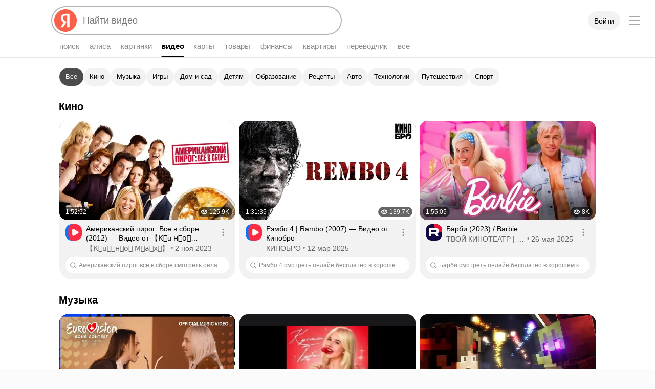

--- FILE ---
content_type: text/css
request_url: https://yastatic.net/s3/fiji-static/_/chunks/3443.8ae3b85ced07bc1aa7e3.css
body_size: 8886
content:
.Button_theme_clear{border:none;color:#000;outline:none;position:relative;z-index:0}.Button_theme_clear:before{border-radius:3px}.Button_theme_clear .Button-Icon,.Button_theme_clear .Button-Text{opacity:.3}.Button.Button_theme_clear.Button_checked:not(.Button_disabled) .Button-Icon,.Button.Button_theme_clear.Button_checked:not(.Button_disabled) .Button-Text,.Button.Button_theme_clear.Button_checked:not([aria-disabled=true]) .Button-Icon,.Button.Button_theme_clear.Button_checked:not([aria-disabled=true]) .Button-Text{opacity:.8}.Button_theme_clear.Button_checked.Button_pressed:before,.Button_theme_clear.Button_checked:not([aria-disabled=true]):active:before{background-color:transparent}.Button_theme_clear.Button_disabled:before,.Button_theme_clear[aria-disabled=true]:before{background-color:rgba(0,0,0,.08)}.Button_theme_clear.Button_disabled.Button_checked:before,.Button_theme_clear[aria-disabled=true].Button_checked:before{background-color:rgba(0,0,0,.15)}.Button_theme_clear:before{-webkit-transition:background-color .1s ease-out;transition:background-color .1s ease-out}.Button_theme_clear .Button-Icon,.Button_theme_clear .Button-Text{-webkit-transition:opacity .1s ease-out;transition:opacity .1s ease-out}.Button_theme_clear:not([aria-disabled=true]):hover .Button-Icon,.Button_theme_clear:not([aria-disabled=true]):hover .Button-Text{opacity:.8}.utilityfocus .Button_theme_clear.Button_focused[class]:before,.utilityfocus .Button_theme_clear:focus:before{border:2px solid #f8604a}.MainSnippet .MainSnippet-TitleContainer{position:-webkit-sticky;position:sticky;top:-1px;z-index:4;-webkit-box-orient:vertical;-webkit-box-direction:normal;background-color:var(--depot-color-bg-primary);-webkit-box-sizing:border-box;-moz-box-sizing:border-box;box-sizing:border-box;-webkit-flex-direction:column;-ms-flex-direction:column;flex-direction:column;padding:8px 16px;width:100%}.MainSnippet .MainSnippet-Title,.MainSnippet .MainSnippet-TitleContainer{display:-webkit-box;display:-webkit-flex;display:-ms-flexbox;display:flex}.MainSnippet .MainSnippet-Title{-webkit-box-pack:start;-webkit-justify-content:flex-start;-ms-flex-pack:start;color:var(--depot-color-text-primary);font:700 var(--depot-font-size-title-s) var(--depot-font-title);justify-content:flex-start}.MainSnippet .MainSnippet-TitleContainer.Button[class]:active:not(.MainSnippet-TitleContainer_stuck){-webkit-transform:scale(1);transform:scale(1)}.MainSnippet .MainSnippet-Subtitle{display:-webkit-box;display:-webkit-flex;display:-ms-flexbox;display:flex;-webkit-box-pack:start;-webkit-justify-content:flex-start;-ms-flex-pack:start;color:var(--depot-color-text-quaternary);font:var(--depot-font-size-caption) var(--depot-font-text);justify-content:flex-start;margin:0}.MainSnippet .MainSnippet-TitleContainer_stuck[class]{-webkit-box-shadow:0 1px var(--depot-color-stroke);box-shadow:0 1px var(--depot-color-stroke);overflow:hidden}.MainSnippet .MainSnippet-TitleContainer_stuck[class] .MainSnippet-Title .Button{display:-webkit-box;display:-webkit-flex;display:-ms-flexbox;display:flex;width:100%}.MainSnippet .MainSnippet-Content{padding:8px 12px 0}.MainSnippet .MainSnippet-TitleContainer{margin:0 15px;padding:12px 0;top:111px;width:calc(100% - 30px)}.MainSnippet .MainSnippet-TitleContainerContent{width:100%}.MainSnippet .MainSnippet-BottomContainer,.MainSnippet .MainSnippet-TopContainer{display:-webkit-box;display:-webkit-flex;display:-ms-flexbox;display:flex;-webkit-box-pack:justify;-webkit-justify-content:space-between;-ms-flex-pack:justify;justify-content:space-between;-webkit-box-align:baseline;-webkit-align-items:baseline;-ms-flex-align:baseline;align-items:baseline;width:100%}.MainSnippet .MainSnippet-Title{margin:0}.MainSnippet .MainSnippet-Content{padding:4px 16px 8px}.MainSnippet .MainSnippet-TitleContainer_stuck[class] .PreventionFeature_view_lite{opacity:0;-webkit-transition:opacity .2s ease-in-out;transition:opacity .2s ease-in-out}.MainSnippet .Prevention-Title{max-width:100%;padding-left:10px;text-align:end;white-space:normal;word-wrap:break-word;word-break:break-word}.ExtralinksPopup.Popup2[class]{padding:0}.Button_size_xl{font-size:16px;height:48px;line-height:48px}.Button_size_xl .Button-Text{margin:0 20px}.Button_size_xl .Button-Icon{height:100%;width:52px}.Button_size_xl .Button-Icon.Icon_type_arrow{width:52px}.Button_size_xl .Button-Icon_side_left~.Button-Text{margin-left:40px}.Button_size_xl .Button-Icon_side_right~.Button-Text{margin-right:40px}.ButtonDropDown{padding:0 16px}.ButtonDropDown,.ButtonDropDown:before{border-radius:100px}.ButtonDropDown-Icon{display:-webkit-box;display:-webkit-flex;display:-ms-flexbox;display:flex;-webkit-box-pack:center;-webkit-justify-content:center;-ms-flex-pack:center;justify-content:center;-webkit-box-align:center;-webkit-align-items:center;-ms-flex-align:center;align-items:center;margin-left:8px;-webkit-transition:-webkit-transform .2s ease-in-out;transition:-webkit-transform .2s ease-in-out;transition:transform .2s ease-in-out;transition:transform .2s ease-in-out,-webkit-transform .2s ease-in-out}.ButtonDropDown-Icon_pressed{-webkit-transform:rotate(180deg);transform:rotate(180deg)}.ButtonDropDown .Button-Text{padding-left:0}.ButtonDropDown{display:-webkit-box;display:-webkit-flex;display:-ms-flexbox;display:flex;-webkit-flex-shrink:1;overflow:hidden;-ms-flex-negative:1;flex-shrink:1;-webkit-box-align:center;-webkit-align-items:center;-ms-flex-align:center;align-items:center;max-width:100%;min-width:0}.ButtonDropDown .Button-Text{min-width:0;overflow:hidden;text-overflow:ellipsis;white-space:nowrap}.MovieFilters{display:-webkit-box;display:-webkit-flex;display:-ms-flexbox;display:flex;-webkit-box-orient:vertical;-webkit-box-direction:normal;-webkit-flex-direction:column;-ms-flex-direction:column;flex-direction:column;-webkit-box-pack:center;-webkit-justify-content:center;-ms-flex-pack:center;justify-content:center;-webkit-box-align:center;-webkit-align-items:center;-ms-flex-align:center;align-items:center;background:var(--depot-color-control-secondary);border-radius:16px;-webkit-box-sizing:border-box;-moz-box-sizing:border-box;box-sizing:border-box;height:100%;padding:16px 16px 24px}.MovieFilters-Filters{height:100%}.MovieFilters-Title{color:var(--depot-color-text-primary);font:700 var(--depot-font-size-title-l) var(--depot-font-title);margin-bottom:8px}.MovieFilters-Subtitle{color:var(--depot-color-text-secondary);font:var(--depot-font-size-text-m) var(--depot-font-text);margin-bottom:24px;margin-top:0;text-align:center}.MovieFilters-SelectorsContainer{-webkit-flex-shrink:0;-ms-flex-negative:0;flex-shrink:0;-webkit-box-pack:center;-webkit-justify-content:center;-ms-flex-pack:center;justify-content:center;margin-bottom:40px;width:100%}.MovieFilters-SelectorsContainer,.MovieFilters-SerialToggler{display:-webkit-box;display:-webkit-flex;display:-ms-flexbox;display:flex;-webkit-box-orient:horizontal;-webkit-box-direction:normal;-webkit-flex-direction:row;-ms-flex-direction:row;flex-direction:row}.MovieFilters-SerialToggler{background-color:var(--depot-color-control-secondary);border-radius:100px;margin-bottom:0}.MovieFilters-Button,.MovieFilters-FindButton{-webkit-box-flex:1;-webkit-flex:1 1;-ms-flex:1 1;flex:1 1;-webkit-box-flex:0;-webkit-flex-grow:0;-ms-flex-positive:0;border-radius:100px;flex-grow:0}.MovieFilters-Button:before,.MovieFilters-FindButton:before{border-radius:100px}.MovieFilters-Button .Button-Text,.MovieFilters-FindButton .Button-Text{overflow:hidden;text-overflow:ellipsis;white-space:nowrap}.MovieFilters .Button_view_action{color:#fff}.MovieFilters .Button_view_action:before{background-color:#f8604a}.MovieFilters .Button_view_action:not(:disabled):hover{color:#fff}.MovieFilters .Button_view_action:not(:disabled):hover:before{background-color:#e05643}.MovieFilters .Button_view_clear{color:var(--depot-color-text-quaternary)}.MovieCardInfo{margin-top:8px}.MovieCardInfo_skeleton:after,.MovieCardInfo_skeleton:before{background-color:var(--depot-color-skeleton);border-radius:100px;content:"";display:block;height:10px}.MovieCardInfo_skeleton:before{width:90%}.MovieCardInfo_skeleton:after{margin-top:10px;width:80%}.MovieCardInfo-Title{display:-webkit-box;-webkit-box-orient:vertical;-webkit-line-clamp:2;color:var(--depot-color-text-primary);font-weight:700;margin:0;white-space:normal;word-break:break-word}.MovieCardInfo-Meta,.MovieCardInfo-Title{max-width:100%;overflow:hidden;text-overflow:ellipsis}.MovieCardInfo-Meta{color:var(--depot-color-text-quaternary);display:block;font-weight:400;margin:2px 0 0}.MovieCardInfo-Meta_type_description{white-space:nowrap}.MovieCardInfo-Meta_type_rtb{display:-webkit-box;-webkit-box-orient:vertical;-webkit-line-clamp:2;white-space:normal}.MovieCardInfo-Title{font-size:var(--depot-text-xm);line-height:var(--depot-text-xm-line-m);max-height:calc(var(--depot-text-xm-line-m)*2)}.i-ua_skin_dark .MovieCardInfo-Title{color:var(--depot-color-text-secondary)}.i-ua_skin_dark .MovieCardInfo-Title:hover{color:var(--depot-color-link-hovered)}.MovieCardInfo-Meta{font-size:var(--depot-text-m);line-height:var(--depot-text-m-line-m)}.MovieCardInfo-Meta_type_description{max-height:var(--depot-text-m-line-m)}.MovieCardInfo-Meta_type_rtb{max-height:calc(var(--depot-text-m-line-m)*2)}.LabelRating{color:#fff}.LabelRating.Label{font-weight:700}.LabelRating_value_good{background:#32ba43}.LabelRating_value_average{background:#89c939}.LabelRating_value_notGood{background:#91a449}.LabelRating_value_bad{background:#85855d}.LabelRating_value_awful{background:#727272}.Label_size_s{border-radius:8px;font:500 var(--depot-font-size-text-s) var(--depot-font-text);height:22px;padding:0 6px}.Label_size_s .Label-Before:not(:last-child){margin-right:3px}.Label_size_s .Label-Content+.Label-After{margin-left:3px}.MovieCardThumb{position:relative;width:100%}.MovieCardThumb_skeleton .MovieCardThumb-Img:after{background-color:var(--depot-color-skeleton)}.MovieCardThumb-PosterStub{bottom:0;display:-webkit-box;display:-webkit-flex;display:-ms-flexbox;display:flex;left:0;position:absolute;right:0;top:0;-webkit-box-pack:center;-webkit-justify-content:center;-ms-flex-pack:center;justify-content:center;-webkit-box-align:center;-webkit-align-items:center;-ms-flex-align:center;align-items:center;background:var(--depot-color-skeleton);color:var(--depot-color-text-quinary);padding:0 30px;text-align:center}.i-ua_skin_dark .MovieCardThumb-PosterStub{background:hsla(0,0%,100%,.1)}.MovieCardThumb-EmptyContent{border-radius:12px;overflow:hidden;position:relative}.MovieCardThumb-EmptyContent:before{content:"";display:block;padding-top:150%}.MovieCardThumb-Img{border-radius:12px;overflow:hidden;position:relative}.MovieCardThumb-Img:not(.MovieCardThumb-Img_empty){background:var(--depot-color-image-fill)}.MovieCardThumb-Img_loaded img{opacity:0}.MovieCardThumb-Img_error img{display:none}.MovieCardThumb-Img:before{content:"";display:block;padding-top:150%}.MovieCardThumb-Img:after{background-color:rgba(0,0,0,.05);content:"";z-index:2}.MovieCardThumb-Img img,.MovieCardThumb-Img:after{border-radius:12px;bottom:0;left:0;position:absolute;right:0;top:0}.MovieCardThumb-Img img{height:100%;margin:auto;opacity:1;width:100%}.MovieCardThumb-FavoriteButton.Button[class]{background-color:rgba(0,0,0,.32);background-image:url(https://yastatic.net/s3/fiji-static/_/c6ff98db6ddaed59e579.svg);background-position:50%;background-repeat:no-repeat;background-size:16px;border:none;border-radius:8px;cursor:pointer;height:32px;position:absolute;top:6px;width:32px;z-index:3}.MovieCardThumb-FavoriteButton.Button.MovieCardThumb-FavoriteButton_filled[class]{background-image:url(https://yastatic.net/s3/fiji-static/_/f093bd221c333484d4d7.svg)}.MovieCardThumb_favorites_topRight .MovieCardThumb-FavoriteButton.Button[class]{left:auto;right:6px;top:6px}.MovieCardThumb-Rating{bottom:7px;left:6px;position:absolute}.MovieCardThumb-Menu.Button[class]{border-radius:8px;bottom:0;height:44px;padding:15px 6px 7px 8px;position:absolute;right:0;width:49px;z-index:3}.MovieCardThumb-Menu.Button[class]:before{background-color:#000;border-radius:8px;bottom:7px;left:8px;opacity:.8;right:6px;top:15px}.MovieCardThumb-Menu.Button[class] .MovieCardThumb-MenuIcon{background-image:url(https://yastatic.net/s3/fiji-static/_/a2ab99d07876088687f9.svg);background-position:50%;background-repeat:no-repeat;height:22px}.b-page:not(.b-page_tablet_yes) .MovieCardThumb:hover .MovieCardThumb-FavoriteButton.Button[class],.b-page_tablet_yes .MovieCardThumb .MovieCardThumb-FavoriteButton.Button[class]{display:block}.MovieCardThumb-PosterStub{font-size:16px;line-height:22px}.MovieCardThumb-FavoriteButton.Button[class]{display:none;right:6px}.MovieCard_skeleton .MovieCardThumb{margin-bottom:13px}.MovieCard:hover .MovieCardInfo-Title{color:var(--depot-color-link-hovered)}.MovieCard_view_backdrop{background-color:var(--depot-color-bg-overflow);border-radius:16px;height:100%}.i-ua_skin_dark .MovieCard_view_backdrop{background-color:var(--depot-color-control-secondary)}.MovieCard_view_backdrop .MovieCardThumb,.MovieCard_view_backdrop .MovieCardThumb-Img{border-radius:16px}.MovieCard_view_backdrop .MovieCardInfo{padding:0 12px 10px}.MovieCard_view_backdrop .MovieCardInfo .MovieCardInfo-Meta{font:var(--depot-font-size-caption) var(--depot-font-text)}.MovieCard_view_backdrop .MovieCardInfo .MovieCardInfo-Title{font:500 var(--depot-font-size-text-s) var(--depot-font-text)}.MovieCard_view_backdrop .MovieCardThumb-Rating[class]{background-color:rgba(0,0,0,.4);border-radius:24px;font:var(--depot-font-size-caption) var(--depot-font-text);padding:0 5px}.MovieCard_view_backdrop .MovieCardThumb-FavoriteButton.Button[class]{background-color:rgba(0,0,0,.6);border-radius:100px;display:-webkit-box;display:-webkit-flex;display:-ms-flexbox;display:flex;left:unset;padding:8px;right:6px}.MovieCard_view_backdrop{background-color:var(--depot-color-control-secondary)}.MovieCard_view_backdrop .MovieCardInfo .MovieCardInfo-Meta{margin-top:4px}.SearchMoviesCard{display:-webkit-box;display:-webkit-flex;display:-ms-flexbox;display:flex;-webkit-box-flex:1;-webkit-flex:1 1;-ms-flex:1 1;flex:1 1;-webkit-box-orient:vertical;-webkit-box-direction:normal;-webkit-flex-direction:column;-ms-flex-direction:column;flex-direction:column;-webkit-box-pack:center;-webkit-justify-content:center;-ms-flex-pack:center;justify-content:center;-webkit-box-align:center;-webkit-align-items:center;-ms-flex-align:center;align-items:center;background:var(--depot-color-control-secondary);border-radius:16px}.SearchMoviesCard-Icon{color:var(--depot-color-text-primary);margin-bottom:16px;scale:1.33}.SearchMoviesCard-Text{color:var(--depot-color-text-primary);font-size:16px;line-height:20px;text-align:center}.SearchMoviesCard{height:100%;padding:0 16px}.MoviesIncutFeature{height:100%}.MoviesIncutFeature-Content{display:grid;gap:16px;width:100%}@media (max-width:767px){.MoviesIncutFeature-Content{grid-template-columns:repeat(3,minmax(0,1fr))}}@media (min-width:768px) and (max-width:989px){.MoviesIncutFeature-Content{grid-template-columns:repeat(4,minmax(0,1fr))}}@media (min-width:990px) and (max-width:1365px){.MoviesIncutFeature-Content{grid-template-columns:repeat(5,minmax(0,1fr))}}@media (min-width:1366px) and (max-width:1679px){.MoviesIncutFeature-Content{grid-template-columns:repeat(6,minmax(0,1fr))}}@media (min-width:1680px){.MoviesIncutFeature-Content{grid-template-columns:repeat(8,minmax(0,1fr))}}@media (max-width:767px){.MoviesIncutFeature-Content_amountOfRows_1 .MovieItem:nth-child(n+4){display:none}}@media (min-width:768px) and (max-width:989px){.MoviesIncutFeature-Content_amountOfRows_1 .MovieItem:nth-child(n+5){display:none}}@media (min-width:990px) and (max-width:1365px){.MoviesIncutFeature-Content_amountOfRows_1 .MovieItem:nth-child(n+6){display:none}}@media (min-width:1366px) and (max-width:1679px){.MoviesIncutFeature-Content_amountOfRows_1 .MovieItem:nth-child(n+7){display:none}}@media (min-width:1680px){.MoviesIncutFeature-Content_amountOfRows_1 .MovieItem:nth-child(n+9){display:none}}.MoviesIncutFeature .ButtonDropDown{margin-left:8px}.MoviesIncutFeature-Filters{height:100%;min-width:0}.MoviesIncutFeature-AdditionalContent{align-self:stretch;display:none;grid-column:1/-1}@media (min-width:991px){.MoviesIncutFeature-AdditionalContent_visibleOnLarge{display:block}}@media (max-width:990px){.MoviesIncutFeature-AdditionalContent_visibleOnSmall{display:block}}.MoviesIncutFeature-SearchCard{display:none}.MoviesIncutFeature-MoreButton{display:-webkit-box;display:-webkit-flex;display:-ms-flexbox;display:flex;-webkit-box-orient:vertical;-webkit-box-direction:normal;-webkit-flex-direction:column;-ms-flex-direction:column;flex-direction:column;-webkit-box-align:center;-webkit-align-items:center;-ms-flex-align:center;align-items:center;-webkit-align-self:center;-ms-flex-item-align:center;align-self:center;margin-top:16px;min-height:44px;width:100%}.MoviesIncutFeature-MoreButton .Spin2{margin-bottom:6px}.MoviesIncutFeature-MoreButton .Button:before{border-radius:100px}@media (min-width:991px){.MoviesIncutFeature-SearchCard_visibleOnLarge{display:block}}@media (max-width:990px){.MoviesIncutFeature-SearchCard_visibleOnSmall{display:block}}.MoviesIncutFeature-Content:has(.MovieItem:first-child):not(:has(.MovieItem:nth-child(2))) .MoviesIncutFeature-AdditionalContent{grid-column:2/-1}.VideoSnippet_surface{background:var(--depot-color-fill-05);border-radius:16px 16px 24px 24px}.VideoSnippet_surface .VideoSnippet-Content[class][class]{padding:0 12px 12px}.VideoSnippet2.VideoSnippet_preset_grid.VideoSnippet_surface .VideoSnippet-Title{font:var(--depot-font-size-text-s) var(--depot-font-text)}.VideoSnippet2.VideoSnippet_preset_grid.VideoSnippet_surface .VideoSnippet-SecondaryMeta{margin-top:2px}.VideoSnippet_searchBar{display:flex;flex-direction:column}.VideoSnippet_searchBar .VideoSnippet-Content{display:flex;min-width:0;overflow:hidden}.VideoSnippet_searchBar .VideoSnippet-ContentMainPart{max-width:100%;width:100%}.VideoSnippet_searchBar .VideoSnippet-SearchBar{align-items:center;background-color:var(--depot-color-bg-secondary);border-radius:100px;box-sizing:border-box;display:flex;height:32px;justify-content:center;margin-top:8px;overflow:hidden;padding:0 8px;width:100%}.VideoSnippet_searchBar .VideoSnippet-SearchBarText{color:var(--depot-color-text-quaternary);font:var(--depot-font-size-caption) var(--depot-font-text);overflow:hidden;text-overflow:ellipsis;white-space:nowrap}.VideoSnippet_searchBar .VideoSnippet-SearchBar .Icon2{color:var(--depot-color-text-quaternary);margin-right:6px}.VideoSnippet_searchBar.VideoSnippet2.VideoSnippet_preset_grid .VideoSnippet-Content{display:flex;justify-content:space-between}.QuerySampleHeader{-webkit-box-pack:justify;-webkit-justify-content:space-between;-ms-flex-pack:justify;justify-content:space-between;padding:0 4px 12px;text-decoration:none}.QuerySampleHeader,.QuerySampleHeader-LeftBlock{display:-webkit-box;display:-webkit-flex;display:-ms-flexbox;display:flex;-webkit-box-orient:horizontal;-webkit-box-direction:normal;-webkit-flex-direction:row;-ms-flex-direction:row;flex-direction:row;-webkit-box-align:center;-webkit-align-items:center;-ms-flex-align:center;align-items:center}.QuerySampleHeader-LeftBlock{overflow:hidden;-webkit-box-pack:start;-webkit-justify-content:flex-start;-ms-flex-pack:start;justify-content:flex-start}.QuerySampleHeader-Icon{display:-webkit-box;display:-webkit-flex;display:-ms-flexbox;display:flex;-webkit-flex-shrink:0;-ms-flex-negative:0;flex-shrink:0;-webkit-box-pack:center;-webkit-justify-content:center;-ms-flex-pack:center;justify-content:center;-webkit-box-align:center;-webkit-align-items:center;-ms-flex-align:center;align-items:center;background-color:var(--depot-color-control-secondary);border-radius:100px;color:var(--depot-color-text-quaternary);height:32px;margin-right:8px;width:32px}.QuerySampleHeader-Text{color:var(--depot-color-text-primary);font:var(--depot-font-size-text-s) var(--depot-font-text);overflow:hidden;text-overflow:ellipsis}.QuerySampleHeader-Button{border-radius:100px;margin-left:8px}.QuerySampleHeader-Button:before{border-radius:100px}.QuerySampleHeader-Button .Button-Text{margin:0 16px}.QuerySampleVideosIncutFeature-Item .QuerySampleHeader{padding:0 0 12px}.QuerySampleVideosIncutFeature-Item:not(:first-child) .QuerySampleHeader{padding-top:20px}.QuerySampleVideosIncutFeature-Item .QuerySampleVideosIncutFeature-ItemVideoWrapper{display:grid;gap:16px;min-height:0;min-width:0;overflow:hidden}@media screen and (max-width:1139px){.QuerySampleVideosIncutFeature-Item .QuerySampleVideosIncutFeature-ItemVideoWrapper{grid-template-columns:repeat(2,1fr)}.QuerySampleVideosIncutFeature-Item .QuerySampleVideosIncutFeature-ItemVideoWrapper .VideoSnippet_preset_grid:nth-child(n+3){display:none}}@media screen and (min-width:1140px) and (max-width:1679px){.QuerySampleVideosIncutFeature-Item .QuerySampleVideosIncutFeature-ItemVideoWrapper{grid-template-columns:repeat(3,1fr)}.QuerySampleVideosIncutFeature-Item .QuerySampleVideosIncutFeature-ItemVideoWrapper .VideoSnippet_preset_grid:nth-child(n+4){display:none}}@media screen and (min-width:1680px){.QuerySampleVideosIncutFeature-Item .QuerySampleVideosIncutFeature-ItemVideoWrapper_maxVideos_4{grid-template-columns:repeat(4,1fr)}.QuerySampleVideosIncutFeature-Item .QuerySampleVideosIncutFeature-ItemVideoWrapper_maxVideos_4 .VideoSnippet_preset_grid:nth-child(n+5){display:none}}.QuerySampleVideosIncutFeature-Item .QuerySampleVideosIncutFeature-ItemVideoWrapper>.VideoSnippet_preset_grid{min-width:0}.VideoSnippet-Title.VideoSnippet-Title_view_xlNeuro[class][class]{color:var(--depot-color-text-primary)}.VideoSnippet-Title.VideoSnippet-Title_view_xlNeuro.VideoSnippet-Title_size_m{font:500 var(--depot-font-size-text-s) var(--depot-font-text)}.VideoSnippet-Title.VideoSnippet-Title_view_xlNeuro.VideoSnippet-Title_size_m.VideoSnippet-Title_maxLines_1{max-height:calc(var(--depot-text-c-line-l, 18px)*1)}.VideoSnippet-Title.VideoSnippet-Title_view_xlNeuro.VideoSnippet-Title_size_m.VideoSnippet-Title_maxLines_2{max-height:calc(var(--depot-text-c-line-l, 18px)*2)}.VideoSnippet-Title.VideoSnippet-Title_view_xlNeuro.VideoSnippet-Title_size_m.VideoSnippet-Title_maxLines_3{max-height:calc(var(--depot-text-c-line-l, 18px)*3)}.VideoSnippet-Title.VideoSnippet-Title_view_xlNeuro.VideoSnippet-Title_size_m.VideoSnippet-Title_maxLines_4{max-height:calc(var(--depot-text-c-line-l, 18px)*4)}.VideoSnippet.VideoSnippet_preset_mainPageSmall{background-color:var(--depot-color-control-secondary);border-radius:16px;display:flex;flex-direction:column;width:100%}.VideoSnippet.VideoSnippet_preset_mainPageSmall .VideoThumb3{border-radius:16px;height:0;margin-right:0;max-width:100%;padding-top:56.25%;width:100%}.VideoSnippet.VideoSnippet_preset_mainPageSmall .VideoThumb3-Overlay{background-color:rgba(0,0,0,.05);background-image:unset}.VideoSnippet.VideoSnippet_preset_mainPageSmall .VideoSnippet-Title.VideoSnippet-Title_view_xlNeuro{font:500 var(--depot-font-size-caption) var(--depot-font-text)}.VideoSnippet.VideoSnippet_preset_mainPageSmall .VideoSnippet-Content{justify-content:space-between;margin-top:0;padding:8px 12px 12px}.VideoSnippet.VideoSnippet_preset_mainPageSmall .VideoSnippet-SourceTitle{font-weight:500;overflow:hidden;text-overflow:ellipsis;white-space:nowrap}.VideoSnippet.VideoSnippet_preset_mainPageSmall .VideoSnippet-Meta{display:flex;margin-top:8px;width:100%}.VideoSnippet.VideoSnippet_preset_mainPageSmall .VideoSnippet-Meta .VideoSnippet-SourceTitle{font:var(--depot-font-size-caption) var(--depot-font-text)}.VideoSnippet.VideoSnippet_preset_mainPageSmall .VideoSnippet-Source{align-items:center;color:var(--depot-color-text-primary);display:inline-flex;font:var(--depot-font-size-caption) var(--depot-font-text);max-width:100%;width:100%}.VideoSnippet.VideoSnippet_preset_mainPageSmall .VideoSnippet-SourceFavicon{border-radius:8px;margin-right:4px}.VideoSnippet.VideoSnippet_preset_mainPageSmall .VideoSnippet-SourceContainer{display:inline-flex;flex-direction:column;margin-left:4px;max-width:calc(100% - 40px)}.VideoSnippet.VideoSnippet_preset_mainPageSmall .VideoSnippet-SourceTitleContainer{align-items:center;display:inline-flex}.VideoSnippet.VideoSnippet_preset_mainPageSmall .VideoSnippet-SourceVerified{color:var(--depot-color-fill-50);margin-left:4px}.VideoSnippet.VideoSnippet_preset_mainPageSmall .VideoThumb3Progress{height:5px}.VideoSnippet.VideoSnippet_preset_mainPageSmall .VideoThumb3Meta-Bottom{padding-bottom:7px}.VideoSnippet.VideoSnippet_preset_mainPageSmall .Extralinks{bottom:8px;position:absolute;right:8px}.VideoSnippet.VideoSnippet_preset_mainPageSmall .Extralinks:before{bottom:-12px;left:-12px;right:-12px;top:-12px}.VideoSnippet.VideoSnippet_preset_mainPageSmall .VideoSnippet-Source:hover{color:var(--depot-color-link-hovered)}.VideoSnippet.VideoSnippet_preset_mainPageSmall .Extralinks:before{bottom:-8px;content:"";left:-8px;position:absolute;right:-8px;top:-8px}.VideoSnippet2.VideoSnippet_preset_mainPageSmall .VideoSnippet-Content{overflow:visible}.DelayedViewsIncutFeature{height:100%}.DelayedViewsIncutFeature .VideoThumb3Progress-Fill{background-color:#f8604a}.DelayedViewsIncutFeature-Content{display:grid;gap:16px;width:100%}@media (max-width:767px){.DelayedViewsIncutFeature-Content{grid-template-columns:repeat(3,minmax(0,1fr))}}@media (min-width:768px) and (max-width:989px){.DelayedViewsIncutFeature-Content{grid-template-columns:repeat(4,minmax(0,1fr))}}@media (min-width:990px) and (max-width:1365px){.DelayedViewsIncutFeature-Content{grid-template-columns:repeat(5,minmax(0,1fr))}}@media (min-width:1366px) and (max-width:1679px){.DelayedViewsIncutFeature-Content{grid-template-columns:repeat(6,minmax(0,1fr))}}@media (min-width:1680px){.DelayedViewsIncutFeature-Content{grid-template-columns:repeat(8,minmax(0,1fr))}}.MatchedVideosIncutFeature{width:100%}.MatchedVideosIncutFeature .MainSnippet-Content{display:grid;gap:12px 16px;min-height:0;min-width:0}@media screen and (max-width:1139px){.MatchedVideosIncutFeature .MainSnippet-Content{grid-template-columns:repeat(2,1fr)}}@media screen and (min-width:1140px) and (max-width:1679px){.MatchedVideosIncutFeature .MainSnippet-Content{grid-template-columns:repeat(3,1fr)}}@media screen and (min-width:1680px){.MatchedVideosIncutFeature .MainSnippet-Content{grid-template-columns:repeat(4,1fr)}}.MatchedVideosIncutFeature .MainSnippet-Content>.VideoSnippet_preset_grid{min-width:0}.MatchedVideosIncutFeature .MatchedVideosIncutFeature-More{display:-webkit-box;display:-webkit-flex;display:-ms-flexbox;display:flex;-webkit-box-pack:center;-webkit-justify-content:center;-ms-flex-pack:center;grid-column:1/-1;justify-content:center;padding:16px}.MatchedVideosIncutFeature .MatchedVideosIncutFeature-More .Button,.MatchedVideosIncutFeature .MatchedVideosIncutFeature-More .Button:before{border-radius:100px}.MatchedVideosIncutFeature .MatchedVideosIncutFeature-More:has(.Spin2){display:-webkit-box;display:-webkit-flex;display:-ms-flexbox;display:flex;-webkit-box-align:center;-webkit-align-items:center;-ms-flex-align:center;align-items:center;height:44px}$depot-color-yellow_dark:#fdde55;$depot-color-yellow_light:#fc0;$depot-color-red_dark:#fb5c56;$depot-color-red_light:#f33;$depot-color-green_dark:#47b143;$depot-color-green_light:#00b341;$depot-color-blue_dark:#56a8fc;$depot-color-blue_light:#07f;$depot-color-orange_dark:#e89d2d;$depot-color-orange_light:#ff8f26;$depot-color-yandex-red:#fc3f1d;$depot-color-yandex-brand:#f8604a;$depot-color-yandex-brand-hovered_dark:#fa7e6c;$depot-color-yandex-brand-hovered_light:#e05643;$depot-color-yandex-brand-pressed_dark:#fa8b7b;$depot-color-yandex-brand-pressed_light:#d55240;$depot-color-control-primary_dark:#f8604a;$depot-color-control-primary_light:#f8604a;$depot-color-control-primary-hovered_dark:#fa7e6c;$depot-color-control-primary-hovered_light:#e05643;$depot-color-control-primary-active_dark:#fa8b7b;$depot-color-control-primary-active_light:#d55240;$depot-color-control-secondary_dark:hsla(0,0%,100%,.1);$depot-color-control-secondary_light:rgba(0,0,0,.05);$depot-color-control-secondary-hovered_dark:hsla(0,0%,100%,.15);$depot-color-control-secondary-hovered_light:rgba(0,0,0,.1);$depot-color-control-secondary-active_dark:hsla(0,0%,100%,.15);$depot-color-control-secondary-active_light:rgba(0,0,0,.1);$depot-color-control-secondary-checked_dark:hsla(0,0%,100%,.25);$depot-color-control-secondary-checked_light:rgba(0,0,0,.7);$depot-color-link_dark:#8bb4dd;$depot-color-link_light:navy;$depot-color-link-visited_dark:#a58bdd;$depot-color-link-visited_light:#551a8b;$depot-color-greenurl_dark:hsla(0,0%,100%,.87);$depot-color-greenurl_light:#006000;$depot-color-green-text_dark:#47b143;$depot-color-green-text_light:#006000;$depot-color-image-fill_dark:hsla(0,0%,100%,.06);$depot-color-image-fill_light:rgba(0,0,0,.03);$depot-color-overlay_dark:rgba(0,0,0,.7);$depot-color-overlay_light:rgba(0,0,0,.4);$depot-color-skeleton_dark:hsla(0,0%,100%,.1);$depot-color-skeleton_light:rgba(0,0,0,.05);$depot-color-stroke_dark:hsla(0,0%,100%,.15);$depot-color-stroke_light:rgba(0,0,0,.1);$depot-color-alice:#7a55ff;$depot-color-rating-awful:#727272;$depot-color-rating-bad:#85855d;$depot-color-rating-not-good:#91a449;$depot-color-rating-average:#89c939;$depot-color-rating-good:#32ba43;$depot-color-smart-choice-reliable:#d47f01;$depot-color-freshness_dark:hsla(0,0%,100%,.12);$depot-color-freshness_light:#d9e8ff;$depot-color-discount:#eb6347;$depot-color-mail-ru-brand:#005ff9;$depot-color-mail-ru-brand-active:#045be9;$depot-color-utilityfocus:#f8604a;$depot-color-utilityfocus-secondary_dark:hsla(0,0%,100%,.6);$depot-color-utilityfocus-secondary_light:rgba(0,0,0,.6);$depot-color-star_dark:#fdde55;$depot-color-star_light:#fc0;$depot-color-bg-secondary-white_dark:#ffffff1a;$depot-color-bg-secondary-white_light:#fff;$depot-color-bg-tertiary_dark:#2f2f32;$depot-color-bg-tertiary_light:#fff;$depot-color-bg-tertiary-inverse_dark:#fff;$depot-color-bg-tertiary-inverse_light:#2f2f32;$depot-color-bg-price-barometer-label-too-cheap:#85855d;$depot-color-bg-price-barometer-label-average:#8c8c8c;$depot-color-bg-price-barometer-onboarding-below-market-gradient:linear-gradient(180deg,rgba(0,179,65,.16),rgba(0,179,65,0) 95.69%);$depot-color-bg-price-barometer-onboarding-above-market-gradient-orange:linear-gradient(180deg,rgba(255,143,38,0),rgba(255,143,38,.16));$depot-color-bg-price-barometer-onboarding-above-market-gradient-blue:linear-gradient(180deg,rgba(0,119,255,0),rgba(0,119,255,.16));$depot-color-bg-promo-block-default:rgba(180,184,204,.26);$depot-color-deprecated-green:#070;$depot-color-deprecated-grey:#999;$depot-color-deprecated-success:#23a43d;$depot-color-deprecated-yellow-30-transparent:rgba(255,204,0,.3);$depot-color-deprecated-turquoise:#13b4bf;$depot-color-deprecated-black-transparent-85:rgba(0,0,0,.85);$depot-color-deprecated-black-transparent-10:rgba(0,0,0,.1);$depot-color-deprecated-black-transparent-30:rgba(0,0,0,.3);$depot-color-deprecated-black-transparent-08:rgba(0,0,0,.08);$depot-color-deprecated-black-10:#e5e5e5;$depot-color-deprecated-black-24:#c2c2c2;$depot-color-deprecated-black-47:#888;$depot-color-deprecated-black-52:#7a7a7a;$depot-color-deprecated-black-65:#595959;$depot-color-deprecated-white-transparent-60:hsla(0,0%,100%,.6);$depot-color-black:#000;$depot-color-white:#fff;$depot-color-transparent-black:transparent;$depot-color-transparent-black-60:rgba(0,0,0,.6);$depot-color-transparent-white:hsla(0,0%,100%,0);$depot-color-transparent-white-60:hsla(0,0%,100%,.6);$depot-color-fill-10_dark:hsla(0,0%,100%,.1);$depot-color-fill-10_light:rgba(0,0,0,.1);$depot-color-fill-15_dark:hsla(0,0%,100%,.15);$depot-color-fill-15_light:rgba(0,0,0,.15);$depot-color-fill-20_dark:hsla(0,0%,100%,.2);$depot-color-fill-20_light:rgba(0,0,0,.2);$depot-color-fill-25_dark:hsla(0,0%,100%,.25);$depot-color-fill-25_light:rgba(0,0,0,.25);$depot-color-fill-30_dark:hsla(0,0%,100%,.3);$depot-color-fill-30_light:rgba(0,0,0,.3);$depot-color-fill-40_dark:hsla(0,0%,100%,.4);$depot-color-fill-40_light:rgba(0,0,0,.4);$depot-color-fill-45_dark:hsla(0,0%,100%,.45);$depot-color-fill-45_light:rgba(0,0,0,.45);$depot-color-fill-50_dark:hsla(0,0%,100%,.5);$depot-color-fill-50_light:rgba(0,0,0,.5);$depot-color-fill-60_dark:hsla(0,0%,100%,.6);$depot-color-fill-60_light:rgba(0,0,0,.6);$depot-color-fill-65_dark:hsla(0,0%,100%,.65);$depot-color-fill-65_light:rgba(0,0,0,.65);$depot-color-fill-70_dark:hsla(0,0%,100%,.7);$depot-color-fill-70_light:rgba(0,0,0,.7);$depot-color-fill-80_dark:hsla(0,0%,100%,.8);$depot-color-fill-80_light:rgba(0,0,0,.8);$depot-color-fill-85_dark:hsla(0,0%,100%,.85);$depot-color-fill-85_light:rgba(0,0,0,.85);$depot-color-fill-08_dark:hsla(0,0%,100%,.08);$depot-color-fill-08_light:rgba(0,0,0,.08);$depot-color-fill-40-solid_dark:#666;$depot-color-fill-40-solid_light:#999;$depot-color-fill-05_dark:hsla(0,0%,100%,.1);$depot-color-fill-05_light:rgba(0,0,0,.05);$depot-color-fill-05-solid_dark:#222223;$depot-color-fill-05-solid_light:#f2f2f2;$depot-color-fill-grey-diff-30:hsla(0,0%,50%,.3);$depot-color-fill-grey-diff-40:hsla(0,0%,60%,.4);$depot-color-fill-grey-diff-50:hsla(0,0%,50%,.5);$depot-color-fill-grey-diff-80:hsla(0,0%,50%,.8);$depot-color-fill-grey-diff-90:hsla(0,0%,60%,.9);$depot-color-shadow-10_dark:rgba(0,0,0,.1);$depot-color-shadow-10_light:rgba(13,35,67,.1);$depot-color-shadow-20_dark:rgba(0,0,0,.2);$depot-color-shadow-20_light:rgba(13,35,67,.2);$depot-color-shadow-30_dark:rgba(0,0,0,.3);$depot-color-shadow-30_light:rgba(13,35,67,.3);$depot-color-shadow-40_dark:rgba(0,0,0,.4);$depot-color-shadow-40_light:rgba(13,35,67,.4);$depot-color-shadow-50_dark:rgba(0,0,0,.5);$depot-color-shadow-50_light:rgba(13,35,67,.5);$depot-color-shadow-05_dark:rgba(0,0,0,.05);$depot-color-shadow-05_light:rgba(13,35,67,.05);$depot-color-shadow-range-action-hover:0 0 0 2px rgba(255,204,0,.65);$depot-color-shadow-range-action-active:0 0 0 2px rgba(255,204,0,.3);$depot-color-text-primary_dark:#fff;$depot-color-text-primary_light:#000;$depot-color-text-primary-inverse_dark:#000;$depot-color-text-primary-inverse_light:#fff;$depot-color-text-tertiary_dark:hsla(0,0%,100%,.6);$depot-color-text-tertiary_light:rgba(0,0,0,.6);$depot-color-text-quaternary_dark:hsla(0,0%,100%,.45);$depot-color-text-quaternary_light:rgba(0,0,0,.45);$depot-color-text-quaternary-solid:#8c8c8c;$depot-color-text-quinary_dark:hsla(0,0%,100%,.25);$depot-color-text-quinary_light:rgba(0,0,0,.25);$depot-color-ugc-half-yellow:linear-gradient(90deg,var(--depot-color-yellow) 0 50%,var(--depot-color-fill-10) 50% 100%);$depot-color-ugc-plus-gradient:linear-gradient(90deg,#ff5c4d,#eb469f 26.56%,#8341ef 75%,#3f68f9);$depot-color-streetname-honoree-banner-base:#376fc6;$depot-color-progress-bar-track-bg_dark:hsla(0,0%,100%,.1);$depot-color-progress-bar-track-bg_light:rgba(0,0,0,.05);$depot-color-progress-bar-buffered-bg_dark:hsla(0,0%,100%,.1);$depot-color-progress-bar-buffered-bg_light:rgba(0,0,0,.05);$depot-color-progress-bar-value-bg_dark:#f8604a;$depot-color-progress-bar-value-bg_light:#f8604a;$depot-color-progress-bar-value-bg-disabled_dark:hsla(0,0%,100%,.25);$depot-color-progress-bar-value-bg-disabled_light:rgba(0,0,0,.25);$depot-color-progress-bar-dot-bg_dark:#fff;$depot-color-progress-bar-dot-bg_light:#000;$depot-color-progress-bar-dot-shadow_dark:transparent;$depot-color-progress-bar-dot-shadow_light:transparent;$depot-color-price-barometer-bar-handler-stroke:hsla(0,0%,100%,.87);$depot-color-price-best:#00985f;$depot-color-price-text-decoration-primary:#8b93a5;$depot-color-price-text-decoration-secondary:#727273;$depot-color-int-yazeka-trajectory-value:linear-gradient(290deg,rgba(248,96,74,.5),rgba(248,96,74,0));$depot-color-int-rating-value:#b38251;$depot-color-int-quiz-correct:#32ba43;$depot-color-int-quiz-incorrect:#f8604a;$depot-color-int-product-offer-skeleton-value:linear-gradient(290deg,#f8604a 15.62%,hsla(0,0%,100%,0) 84.38%);$depot-color-input-controls-menu-stroke:var(--depot-color-stroke);$depot-color-input-controls-menu-brand-text_dark:#fa7e6c;$depot-color-input-controls-menu-brand-text_light:#f8604a;$depot-color-input-controls-menu-brand-background_dark:#4a2c2c;$depot-color-input-controls-menu-brand-background_light:#ffe4e4;$depot-color-input-controls-menu-background:var(--depot-color-bg-secondary);$depot-color-images-viewer-adv-label_dark:hsla(0,0%,100%,.1);$depot-color-images-viewer-adv-label_light:rgba(7,28,71,.05);$depot-color-header-form-border_dark:hsla(0,0%,100%,.3);$depot-color-header-form-border_light:rgba(0,0,0,.3);$depot-color-fx-gradient-frame-glow:var(--depot-color-control-primary) 0deg,transparent 1turn;$depot-color-fx-gradient-frame-border:var(--depot-color-control-primary) 0deg,transparent 1turn;$depot-color-fx-gradient-background:linear-gradient(var(--depot-color-control-primary),transparent,var(--depot-color-control-primary));$depot-color-fx-shadow-primary:0 4px 12px 0 var(--depot-color-control-primary);$depot-color-fx-shadow-secondary:0 50px 124px 0 var(--depot-color-control-primary);$depot-color-elabel-smart-choice-best-seller:#f73;$depot-color-elabel-smart-choice-user-choice:#32ba43;$depot-color-elabel-smart-choice-optimal-option:#30abe8;$depot-color-elabel-smart-choice-budget-option:#e95288;$depot-color-ecom-feed-price-old_dark:#f5523a;$depot-color-ecom-feed-price-old_light:#ba2528;$depot-color-ecom-feed-price-pay-card_dark:#0bb35c;$depot-color-ecom-feed-price-pay-card_light:#006933;$depot-color-earthquakes-red:#f33;$depot-color-earthquakes-red-65:rgba(255,51,51,.65);$depot-color-earthquakes-yellow:#f9ab00;$depot-color-earthquakes-yellow-65:rgba(249,171,0,.65);$depot-color-earthquakes-yellow-dark:#eba100;$depot-color-earthquakes-yellow-dark-65:rgba(235,161,0,.65);$depot-color-earthquakes-green:#c0ca33;$depot-color-earthquakes-green-65:rgba(192,202,51,.65);$depot-color-earthquakes-green-dark:#a3ab2b;$depot-color-earthquakes-green-dark-65:rgba(163,171,43,.65);$depot-color-earthquakes-brown:#e37300;$depot-color-earthquakes-brown-65:rgba(227,115,0,.65);$depot-color-earthquakes-tomato:#f8604a;$depot-color-earthquakes-tomato-20:rgba(248,96,74,.2);$depot-color-earthquakes-rose:#ffe5e5;$depot-color-e-product-snippet-views-counter:#00985f;$depot-color-divider-fill-base_dark:#f8604a;$depot-color-divider-fill-base_light:rgba(0,0,0,.1);$depot-color-distribution-gray-dark:#161617;$depot-color-distribution-gradient-2:linear-gradient(180.08deg,#fff 34.31%,#eef0f2 99.93%);$depot-color-distribution-overlay-ios:hsla(0,0%,96%,.85);$depot-color-distribution-overlay-ios-dark:rgba(38,38,38,.9);$depot-color-distribution-overlay-android:hsla(0,0%,100%,.85);$depot-color-distribution-overlay-android-dark:rgba(32,32,32,.9);$depot-color-distribution-overlay-out-cross_dark:#161617;$depot-color-distribution-smartbanner-mark-background:#f3f4f6;$depot-color-distribution-smartbanner-mark-background-dark:#222223;$depot-color-distribution-smartbanner-mark-ios-background:#f2f1f7;$depot-color-distribution-smartbanner-mark-ios-background-dark:#1c1c1e;$depot-color-distribution-smartbanner-mark-link:#07f;$depot-color-distribution-smartbanner-mark-link-dark:#56a8fc;$depot-color-distribution-125-55-55:#408d47;$depot-color-distribution-126-47-64:#57a35e;$depot-color-distribution-212-88-87:#1b76df;$depot-color-distribution-213-35-100:#a5ceff;$depot-color-distribution-218-93-53:#0a3787;$depot-color-distribution-47-62-100:#fedd61;$depot-color-distribution-95-44-83:#9ed477;$depot-color-distribution-windows-blue:#15c;$depot-color-button-fill-disabled_dark:hsla(0,0%,100%,.1);$depot-color-button-fill-disabled_light:rgba(0,0,0,.05);$depot-color-button-fill-checked_dark:#fc0;$depot-color-button-fill-checked_light:rgba(0,0,0,.7);$depot-color-button-fill-view-raised-checked_dark:hsla(0,0%,100%,.25);$depot-color-button-fill-view-raised-checked_light:#545454;$depot-color-button-fill-checked-hovered_dark:#f8604a;$depot-color-button-fill-checked-hovered_light:#545454;$depot-color-button-fill-view-raised-checked-hovered_dark:hsla(0,0%,100%,.25);$depot-color-button-fill-view-raised-checked-hovered_light:#545454;$depot-color-button-fill-view-neuro-gradient_dark:linear-gradient(90.03deg,#9d204d .02%,#a92e71 32.96%,#632a5f 59.21%,#2c1e3e 99.98%);$depot-color-button-fill-view-neuro-gradient_light:linear-gradient(90deg,#ff9211,#ff6929 29.52%,#ff413a 48.79%,#ff53c5 72.38%,#ea6aff);$depot-color-button-fill-view-neuro-gradient-hovered:rgba(221,0,0,.2);$depot-color-button-fill-view-neuro-gradient-pressed:rgba(221,0,0,.44);$depot-color-button-fill-view-neuro-gradient-checked:rgba(221,0,0,.44);$depot-color-button-fill-view-neuro-gradient-disabled_dark:hsla(0,0%,100%,.56);$depot-color-button-fill-view-neuro-gradient-disabled_light:hsla(0,0%,100%,.56);$depot-color-button-fill-view-neuro-gradient-progress_dark:linear-gradient(120deg,#9d204e,#a62b68 8.37%,#7b2b66 16.76%,#4e2553 24.85%,#2d1f3f 33.44%,#4e2553 41.83%,#7c2c67 50%,#a62b69 58.37%,#9d204e 66.68%,#a62a68 75%,#7c2c66 83.37%,#4e2553 91.61%,#2c1e3e);$depot-color-button-fill-view-neuro-gradient-progress_light:repeating-linear-gradient(120deg,#fe8e13,#ff6f27 8.37%,#ff4345 16.76%,#fe54c8 24.85%,#eb68fb 33.44%,#fe55c9 41.83%,#fe423f 50%,#fe6e26 58.37%,#fe8f13 66.68%,#ff6e26 75%,#ff4241 83.37%,#fd55c9 91.61%,#eb69fb);$depot-color-button-fill-view-sbp_dark:hsla(0,0%,100%,.1);$depot-color-button-fill-view-sbp_light:#0e0737;$depot-color-button-fill-view-sbp-hovered_dark:hsla(0,0%,100%,.15);$depot-color-button-fill-view-sbp-hovered_light:#3e395f;$depot-color-button-typo-checked_dark:#211f1f;$depot-color-button-typo-checked_light:#fff;$depot-color-button-typo-view-raised-checked_dark:#fff;$depot-color-button-typo-view-raised-checked_light:#fff;$depot-color-button-shadow-base:0 0 0 1px rgba(0,0,0,.05),0 1px 0 1px rgba(0,0,0,.05),0 4px 6px 0 rgba(0,0,0,.05);$depot-color-button-primary-text_dark:#000;$depot-color-button-primary-text_light:#000;$depot-color-button-white-bg:#fff;$depot-color-button-white-bg-hovered:hsla(0,0%,100%,.8);$depot-color-bro-header-bg:var(--depot-color-bg-primary);$depot-color-alice-input-bg:var(--depot-color-bg-tertiary);$depot-color-alice-input-bg-secondary:var(--depot-color-bg-primary);$depot-color-alice-input-button-above-border:var(--depot-color-stroke);$depot-color-alice-input-caret:var(--depot-color-control-primary);$depot-color-alice-input-error-text:#f55;$depot-color-alice-input-error-bg_dark:#4a2c2c;$depot-color-alice-input-error-bg_light:#ffe4e4;$depot-color-alice-header-main-red:#f8604a;$depot-color-alice-header-border_dark:#141414;$depot-color-alice-header-border_light:#fcfcfc;$depot-color-alice-header-notification-default:#7a55ff;$depot-color-bg-action-light:#ffeba0;$depot-color-cbir-viewer-bg-overflow_dark:#000;$depot-color-cbir-viewer-bg-overflow_light:#f0f1f5;$depot-color-stroke-solid_dark:#1f1f1f;$depot-color-stroke-solid_light:#e5e5e5;$depot-color-counter-active-bg:#027bf3;$depot-color-mailru-blue:#005ff9;$depot-color-morda-bg:#1f1f1b;$depot-color-morda-service:hsla(0,0%,100%,.8);$depot-color-morda-service-hover:hsla(0,0%,100%,.9);$depot-color-smartcamera-control-primary:#6839cf;$depot-color-viewer-scene-bg:#2a2a2a;$depot-color-viewer-tabs-border:rgba(0,0,0,.05);$depot-color-activity-fill-70-solid:#474747;$depot-cubes-color-red:#f8604a;$depot-cubes-color-red-hovered:#e05643;$depot-cubes-color-control-primary:#f8604a;$depot-cubes-color-control-primary-pressed_dark:#fa8b7b;$depot-cubes-color-control-primary-pressed_light:#d55240;$depot-cubes-color-control-primary-text:#fff;$depot-radius-3xs:2px;$depot-radius-2xs:4px;$depot-radius-xs:6px;$depot-radius-s:8px;$depot-radius-m:10px;$depot-radius-l:12px;$depot-radius-xl:16px;$depot-radius-2xl:20px;$depot-radius-3xl:24px;$depot-radius-4xl:32px;$depot-radius-circle:50%;$depot-radius-round:100px;$depot-radius-neuro-input:26px;$depot-radius-neuro-input-smart-camera:28px;$depot-radius-neuro-input-56:28px;$depot-radius-distribution-button:22px;$depot-radius-button:100px;$depot-radius-button-inner:100px;$depot-radius-alice-input:28px;$depot-shadow-card:var(--depot-shadow-card-var);$depot-shadow-lightblue-10_dark:0 0 0 1px hsla(0,0%,100%,.12),0 2px 7px -4px rgba(0,0,0,.4);$depot-shadow-lightblue-10_light:0 0 0 1px rgba(13,35,67,.1),0 2px 7px -4px rgba(13,35,67,.4);$depot-shadow-lightblue-20_dark:0 0 0 1px hsla(0,0%,100%,.12),0 3.3px 10px -4px rgba(0,0,0,.4);$depot-shadow-lightblue-20_light:0 0 0 1px rgba(13,35,67,.092),0 3.3px 10px -4px rgba(13,35,67,.4);$depot-shadow-lightblue-30_dark:0 0 0 1px hsla(0,0%,100%,.12),0 5px 15px -4px rgba(0,0,0,.4);$depot-shadow-lightblue-30_light:0 0 0 1px rgba(13,35,67,.07),0 5px 15px -4px rgba(13,35,67,.4);$depot-shadow-lightblue-40_dark:0 0 0 1px hsla(0,0%,100%,.12),0 10px 20px -4px rgba(0,0,0,.36);$depot-shadow-lightblue-40_light:0 0 0 1px rgba(13,35,67,.085),0 10px 20px -4px rgba(13,35,67,.36);$depot-shadow-lightblue-50_dark:0 0 0 1px hsla(0,0%,100%,.12),0 15px 25px -4px rgba(0,0,0,.32);$depot-shadow-lightblue-50_light:0 0 0 1px rgba(13,35,67,.09),0 15px 25px -4px rgba(13,35,67,.32);$depot-shadow-bubble:0 4px 12px rgba(13,35,67,.03);$depot-shadow-fold-button_dark:0 4px 20px rgba(0,0,0,.2);$depot-shadow-fold-button_light:0 4px 12px rgba(13,35,67,.1);$depot-shadow-fold-button-hovered:0 10px 20px -4px rgba(0,0,0,.2);$depot-shadow-popup:0 10px 20px -5px rgba(0,0,0,.4);$depot-shadow-radio-button-radio:0 1px 2px 0 rgba(0,0,0,.1);$depot-shadow-int-yazeka-trajectory:0 0 8px 0 rgba(248,96,74,.2) inset;$depot-shadow-int-product-offer-skeleton:0 0 8px 0 hsla(0,100%,81%,.5) inset;$depot-shadow-distribution-smartbanner:0 5px 20px -5px rgba(13,35,67,.2),0 10px 40px -5px rgba(13,35,67,.2);$depot-shadow-distribution-smartbanner-2:0 0 12px rgba(0,0,0,.3);$depot-shadow-distribution-smartbanner-3:0 0 0 1px rgba(13,35,67,.085);$depot-shadow-distribution-smartbanner-4:0 0 30px 0 rgba(13,35,67,.16),0 8px 12px -8px rgba(13,35,67,.08);$depot-shadow-distribution-smartbanner-system-android:0 15px 25px -4px rgba(0,0,0,.32);$depot-shadow-distribution-anchor-content:0 34px 12px 24px #fafafa,0 0 240px 0 rgba(13,35,67,.16),0 8px 24px -8px rgba(13,35,67,.08);$depot-shadow-distribution-anchor-content-dark:0 32px 12px 24px #161617;$depot-shadow-distribution-anchor-content-image:-4px 0 4px 0 rgba(0,0,0,.06);$depot-shadow-distribution-adv-product-gallery-lightblue-no-border:0 0 0 0 rgba(13,35,67,.1),0 2px 7px -4px rgba(13,35,67,.4);$depot-shadow-distribution-popup:0 4px 16px rgba(0,0,0,.1);$depot-shadow-distribution-annoying-drawer-shadow:0 0 240px 0 rgba(0,0,0,.16),0 -8px 24px -8px rgba(0,0,0,.04);$depot-shadow-distribution-smartbanner4:0 8px 24px -8px rgba(0,0,0,.24),0 0 240px rgba(0,0,0,.32);$depot-shadow-distribution-smartbanner5:0 8px 24px -8px rgba(0,0,0,.08),0 0 240px rgba(0,0,0,.16),0 32px 12px 24px #fafafa;$depot-shadow-distribution-red:0 4px 12px 0 rgba(238,85,52,.35);$depot-font-code:Consolas,Menlo,Monaco,"Lucida Console","Liberation Mono","DejaVu Sans Mono","Bitstream Vera Sans Mono","Courier New",monospace,sans-serif;$depot-font-ruble:Rouble,var(--depot-font-fallback);$depot-typo-markdown-paragraph:var(--depot-font-size-md-paragraph) var(--depot-font-text);$depot-typo-code-s:var(--depot-font-size-caption) Consolas,Menlo,Monaco,"Lucida Console","Liberation Mono","DejaVu Sans Mono","Bitstream Vera Sans Mono","Courier New",monospace,sans-serif;$depot-typo-code-m:var(--depot-font-size-text-s) Consolas,Menlo,Monaco,"Lucida Console","Liberation Mono","DejaVu Sans Mono","Bitstream Vera Sans Mono","Courier New",monospace,sans-serif;$depot-typo-code-l:var(--depot-font-size-text-m) Consolas,Menlo,Monaco,"Lucida Console","Liberation Mono","DejaVu Sans Mono","Bitstream Vera Sans Mono","Courier New",monospace,sans-serif;$depot-typo-code-xl:var(--depot-font-size-text-l) Consolas,Menlo,Monaco,"Lucida Console","Liberation Mono","DejaVu Sans Mono","Bitstream Vera Sans Mono","Courier New",monospace,sans-serif;$depot-typo-caption-s-regular:var(--depot-font-size-caption-s) var(--depot-font-text);$depot-typo-caption-regular:var(--depot-font-size-caption) var(--depot-font-text);$depot-typo-caption-medium:500 var(--depot-font-size-caption) var(--depot-font-text);$depot-typo-caption-bold:700 var(--depot-font-size-caption) var(--depot-font-text);$depot-typo-body-s-regular:var(--depot-font-size-text-s) var(--depot-font-text);$depot-typo-body-s-medium:500 var(--depot-font-size-text-s) var(--depot-font-text);$depot-typo-body-s-bold:700 var(--depot-font-size-text-s) var(--depot-font-text);$depot-typo-body-s-paragraph:var(--depot-font-size-text-s-paragraph) var(--depot-font-text);$depot-typo-body-s-paragraph-medium:500 var(--depot-font-size-text-s-paragraph) var(--depot-font-text);$depot-typo-body-s-paragraph-bold:700 var(--depot-font-size-text-s-paragraph) var(--depot-font-text);$depot-typo-body-m-regular:var(--depot-font-size-text-m) var(--depot-font-text);$depot-typo-body-m-medium:500 var(--depot-font-size-text-m) var(--depot-font-text);$depot-typo-body-m-bold:700 var(--depot-font-size-text-m) var(--depot-font-text);$depot-typo-body-m-paragraph:var(--depot-font-size-text-m-paragraph) var(--depot-font-text);$depot-typo-body-m-paragraph-medium:500 var(--depot-font-size-text-m-paragraph) var(--depot-font-text);$depot-typo-body-m-paragraph-bold:700 var(--depot-font-size-text-m-paragraph) var(--depot-font-text);$depot-typo-body-l-regular:var(--depot-font-size-text-l) var(--depot-font-text);$depot-typo-body-l-medium:500 var(--depot-font-size-text-l) var(--depot-font-text);$depot-typo-body-l-bold:700 var(--depot-font-size-text-l) var(--depot-font-text);$depot-typo-body-l-paragraph:var(--depot-font-size-text-l-paragraph) var(--depot-font-text);$depot-typo-body-l-paragraph-medium:500 var(--depot-font-size-text-l-paragraph) var(--depot-font-text);$depot-typo-body-l-paragraph-bold:700 var(--depot-font-size-text-l-paragraph) var(--depot-font-text);$depot-typo-title-s:700 var(--depot-font-size-title-s) var(--depot-font-title);$depot-typo-title-m:700 var(--depot-font-size-title-m) var(--depot-font-title);$depot-typo-title-l:700 var(--depot-font-size-title-l) var(--depot-font-title);$depot-typo-title-xl:700 var(--depot-font-size-title-xl) var(--depot-font-title);$depot-typo-radio-button-size-l:var(--depot-font-size-text-m) var(--depot-font-text);$depot-typo-distribution-smartbanner-title-s:var(--depot-font-size-title-s) var(--depot-font-text);$depot-typo-deprecated-text-tiny-regular:var(--depot-font-size-deprecated-text-tiny) var(--depot-font-text);$depot-typo-deprecated-text-tiny-medium:500 var(--depot-font-size-deprecated-text-tiny) var(--depot-font-text);$depot-typo-deprecated-text-tiny-bold:700 var(--depot-font-size-deprecated-text-tiny) var(--depot-font-text);$depot-typo-deprecated-hint-regular:var(--depot-font-size-deprecated-hint) var(--depot-font-text);$depot-typo-deprecated-hint-medium:500 var(--depot-font-size-deprecated-hint) var(--depot-font-text);$depot-typo-deprecated-hint-bold:700 var(--depot-font-size-deprecated-hint) var(--depot-font-text);$depot-typo-deprecated-title-s-regular:var(--depot-font-size-title-s) var(--depot-font-title);$depot-typo-deprecated-title-s-medium:500 var(--depot-font-size-title-s) var(--depot-font-title);$depot-time-zero:0s;$depot-time-xs:.1s;$depot-time-s:.2s;$depot-time-m:.3s;$depot-time-l:.5s;$depot-time-xl:.7s;$depot-time-2xl:1s;$depot-time-3xl:2s;$depot-time-progress-bar:.2s;$depot-ease-default:ease-in-out;$depot-ease-hide:ease-in;$depot-ease-show:ease-out;$depot-ease-steps-1-end:steps(1,end);$depot-ease-video-viewer-progress:linear;$depot-ease-progress-bar:linear;$depot-layout-1:1px;$depot-layout-2:2px;$depot-layout-4:4px;$depot-layout-6:6px;$depot-layout-8:8px;$depot-layout-10:10px;$depot-layout-12:12px;$depot-layout-16:16px;$depot-layout-20:20px;$depot-layout-24:24px;$depot-layout-36:36px;$depot-layout-48:48px;$depot-layout-video-viewer-2-cols-breakpoint:1051px;$depot-layout-tumbler-size-s-height:16px;$depot-layout-tumbler-size-s-width:26px;$depot-layout-tumbler-size-s-dot:12px;$depot-layout-tumbler-size-m-height:24px;$depot-layout-tumbler-size-m-width:40px;$depot-layout-tumbler-size-m-dot:18px;$depot-layout-tumbler-size-l-height:32px;$depot-layout-tumbler-size-l-width:52px;$depot-layout-tumbler-size-l-dot:24px;$depot-layout-slider-track-height:30px;$depot-layout-scroller-shadow-gap:8px;$depot-layout-rating-one-star-gap:4px;$depot-layout-radiobox-size-m:24px;$depot-layout-radiobox-size-s:16px;$depot-layout-radiobox-inner-dot-size:40%;$depot-layout-radio-button-radio:2px;$depot-layout-progress-bar-height:8px;$depot-layout-progress-bar-dot-size:8px;$depot-layout-progress-bar-dot-border-width:2px;$depot-layout-overlayer-top-space:16px;$depot-layout-overlayer-shaft-height:20px;$depot-layout-line-height-xs:16px;$depot-layout-line-height-s:18px;$depot-layout-line-height-s-paragraph:20px;$depot-layout-line-height-m:20px;$depot-layout-line-height-m-paragraph:22px;$depot-layout-line-height-l:22px;$depot-layout-line-height-l-paragraph:24px;$depot-layout-line-gap-xs:4px;$depot-layout-line-gap-s:4px;$depot-layout-line-gap-m:5px;$depot-layout-line-gap-l:6px;$depot-layout-label-gap-2xs:2px;$depot-layout-label-gap-xs:2px;$depot-layout-label-gap-s:3px;$depot-layout-label-gap-m:3px;$depot-layout-label-group-gap-2xs:3px;$depot-layout-label-group-gap-xs:3px;$depot-layout-label-group-gap-s:3px;$depot-layout-label-group-gap-m:4px;$depot-layout-extralinks-content-indent:8px;$depot-layout-edelivery-gap-l:4px;$depot-layout-e-product-snippet-thumb-padding:6px;$depot-layout-e-product-card-gallery-margin:8px;$depot-layout-checkbox-size-m:24px;$depot-layout-checkbox-size-s:16px;$depot-layout-button-group-gap-m:4px;$depot-layout-button-group-gap-xl:8px;$depot-layout-alice-input-margin:8px;$depot-layout-alice-input-padding:10px;$depot-layout-activity-header-control-size:44px;$depot-gradient-video-viewer-nonstop-cancel-screen:linear-gradient(180deg,rgba(0,0,0,.5),rgba(0,0,0,.5) .01%,rgba(0,0,0,.5) 70.7%,rgba(0,0,0,.9));$depot-gradient-video-summary-ya-bro-highlight:linear-gradient(85deg,#ff6a16 22%,#ff3227 51%,#f6d 84%);$depot-gradient-video-summary-back:linear-gradient(0deg,var(--depot-color-fill-05-solid) 0,rgba(34,34,35,0) 100%);$depot-gradient-video-snippet-serial-overlay:linear-gradient(180deg,rgba(0,0,0,.09) 49.63%,rgba(0,0,0,.17) 60.3%,rgba(0,0,0,.3) 70%,rgba(0,0,0,.43) 80%,rgba(0,0,0,.55) 90%,rgba(0,0,0,.64));$depot-gradient-progress-bar-value-bg_dark:linear-gradient(90deg,#f8604a,#f8604a);$depot-gradient-progress-bar-value-bg_light:linear-gradient(90deg,#f8604a,#f8604a);$depot-gradient-neuro-text-fading-primary:linear-gradient(270deg,var(--depot-color-bg-primary) 4%,transparent 100%);$depot-gradient-distribution-neuro_dark:linear-gradient(90.03deg,#9d204d .02%,#a92e71 32.96%,#632a5f 59.21%,#2c1e3e 99.98%);$depot-gradient-distribution-neuro_light:linear-gradient(90deg,#ff9211,#ff6929 29.52%,#ff413a 48.79%,#ff53c5 72.38%,#ea6aff);$depot-gradient-distribution-linkBro-browser_dark:linear-gradient(270deg,hsla(0,0%,100%,.45) 45.5%,#e755ec 51.5%,#ff4fb4 57.5%,#fe4e4c 61.5%,#ff823e 65.5%,hsla(0,0%,100%,.45) 68%);$depot-gradient-distribution-linkBro-browser_light:linear-gradient(270deg,rgba(0,0,0,.45) 45.5%,#e755ec 51.5%,#ff4fb4 57.5%,#fe4e4c 61.5%,#ff823e 65.5%,rgba(0,0,0,.45) 68%);$depot-gradient-distribution-linkBro-set_dark:linear-gradient(270deg,hsla(0,0%,100%,.45) 45.5%,#f8604a 65.5%,hsla(0,0%,100%,.45) 68%);$depot-gradient-distribution-linkBro-set_light:linear-gradient(270deg,rgba(0,0,0,.45) 45.5%,#f8604a 65.5%,rgba(0,0,0,.45) 68%);$depot-gradient-cut-text-fading-primary:linear-gradient(270deg,var(--depot-color-bg-primary) 27%,transparent 100%);$depot-gradient-cut-text-fading-secondary:linear-gradient(270deg,var(--depot-color-bg-secondary) 27%,transparent 100%);$depot-gradient-alice-input-fade-top:linear-gradient(180deg,var(--depot-color-bg-tertiary) 17%,transparent 100%);$depot-gradient-alice-input-fade-top-secondary:linear-gradient(180deg,var(--depot-color-bg-primary) 17%,transparent 100%);$depot-gradient-alice-input-fade-bottom:linear-gradient(0deg,var(--depot-color-bg-tertiary) 17%,transparent 100%);$depot-gradient-alice-input-fade-bottom-secondary:linear-gradient(0deg,var(--depot-color-bg-primary) 17%,transparent 100%);$depot-box-shadow-price-barometer-bar-handler:0 0 1px rgba(0,0,0,.05),0 1px 0 1px rgba(0,0,0,.05),0 4px 6px 0 rgba(0,0,0,.05);$depot-box-shadow-cbir-futuris-section:0 2px 12px 0 rgba(0,0,0,.07);$depot-box-shadow-cbir-futuris-fold-btn:0 4px 12px 0 rgba(13,35,67,.15);$depot-box-shadow-cbir-futuris-fold-btn-hovered:0 10px 20px -4px rgba(0,0,0,.2);$depot-misk-distribution-icon-light_dark:none;$depot-misk-distribution-icon-light_light:block;$depot-misk-distribution-icon-dark_dark:block;$depot-misk-distribution-icon-dark_light:none;$depot-fav-page-min-width:768px;$depot-fav-page-max-width:1108px;$depot-color-link-hovered_dark:#fff;$depot-color-link-hovered_light:#d00;$depot-color-bg-overflow_dark:#111112;$depot-color-bg-overflow_light:#fbfbfb;$depot-color-bg-primary_dark:#18181a;$depot-color-bg-primary_light:#fff;$depot-color-bg-secondary_dark:#222224;$depot-color-bg-secondary_light:#fff;$depot-color-bg-overflow-secondary_dark:#0e0e0e;$depot-color-bg-overflow-secondary_light:#fff;$depot-color-text-secondary_dark:hsla(0,0%,100%,.75);$depot-color-text-secondary_light:#333;$depot-color-radio-button-radio_dark:#222224;$depot-color-radio-button-radio_light:#fff;$depot-color-progress-bar-dot-border_dark:#18181a;$depot-color-progress-bar-dot-border_light:#fff;$depot-color-popup-fill-base_dark:#2f2f32;$depot-color-popup-fill-base_light:#fff;$depot-color-distribution-overlay-out-cross_dark:#222224;$depot-color-distribution-overlay-out-cross_light:#fff;$depot-color-button-fill-view-default-checked_dark:hsla(0,0%,100%,.25);$depot-color-button-fill-view-default-checked_light:rgba(0,0,0,.7);$depot-color-alice-header-main-default_dark:hsla(0,0%,100%,.8);$depot-color-alice-header-main-default_light:rgba(0,0,0,.9);$depot-color-footer-bg_dark:#161617;$depot-color-footer-bg_light:#555;$depot-cubes-color-control-primary-hovered_dark:#fa7e6c;$depot-cubes-color-control-primary-hovered_light:#e05643;$depot-shadow-extralinks-sections:0 0 12px 0 rgba(13,35,67,.06);$depot-font-size-distribution-link-bro-text:15px/18px;$depot-text-link-bro:15px/18px var(--depot-font-text);$depot-layout-serp-item-vertical-padding:12px;$depot-layout-serp-item-horizontal-padding:16px;$depot-layout-serp-item-divider-height:10px;$depot-layout-slider-thumb-size:16px;$depot-layout-favorites-header-height:114px;$depot-layout-favorites-iframe-header-height:68px;$depot-layout-extralinks-item-indent:12px;$depot-layout-e-product-snippet-gap:4px;$depot-layout-product-gallery-top-item-card-gap:6px;$depot-layout-uni-app-side-width:212px;$depot-gradient-video-viewer-nonstop-back:linear-gradient(180deg,rgba(0,0,0,.5),rgba(0,0,0,.7) .01%,#000 73.88%);.ThemedQuerySampleVideosIncutFeature{width:100%}.ThemedQuerySampleVideosIncutFeature .MainSnippet-Content{display:grid;gap:12px 8px;grid-template-columns:repeat(2,1fr);min-height:0;min-width:0;scrollbar-width:none}@media screen and (max-width:1139px){.ThemedQuerySampleVideosIncutFeature .MainSnippet-Content{grid-template-columns:repeat(2,1fr)}.ThemedQuerySampleVideosIncutFeature .MainSnippet-Content .VideoSnippet_preset_grid:nth-child(n+3){display:none}}@media screen and (min-width:1140px) and (max-width:1679px){.ThemedQuerySampleVideosIncutFeature .MainSnippet-Content{grid-template-columns:repeat(3,1fr)}.ThemedQuerySampleVideosIncutFeature .MainSnippet-Content .VideoSnippet_preset_grid:nth-child(n+4){display:none}}@media screen and (min-width:1680px){.ThemedQuerySampleVideosIncutFeature .MainSnippet-Content{grid-template-columns:repeat(4,1fr)}.ThemedQuerySampleVideosIncutFeature .MainSnippet-Content .VideoSnippet_preset_grid:nth-child(n+5){display:none}}.ThemedQuerySampleVideosIncutFeature .MainSnippet-Content::-webkit-scrollbar{display:none}.ThemedQuerySampleVideosIncutFeature .MainSnippet-Content>.VideoSnippet_preset_grid{min-width:0}.ThemedTagsFeature-Tag.Button,.ThemedTagsFeature-Tag.Button[class][class]:before{border-radius:100px}.ThemedTagsFeature{position:-webkit-sticky;position:sticky;top:112px;z-index:5}.ThemedTagsFeature.SearchBlock.MainSnippet[class][class]{padding-top:16px}.ThemedTagsFeature .MainSnippet-Content{display:-webkit-box;display:-webkit-flex;display:-ms-flexbox;display:flex;-webkit-box-orient:horizontal;-webkit-box-direction:normal;-webkit-flex-direction:row;-ms-flex-direction:row;flex-direction:row;-webkit-flex-wrap:wrap;-ms-flex-wrap:wrap;flex-wrap:wrap;gap:8px;scrollbar-width:none}.ThemedTagsFeature .MainSnippet-Content::-webkit-scrollbar{display:none}.MainPage{-webkit-text-size-adjust:none}.MainPage .SerpFooter-Wrapper{background-color:var(--depot-color-bg-primary)}.MainPage-SpinWrap{display:-webkit-box;display:-webkit-flex;display:-ms-flexbox;display:flex;-webkit-box-pack:center;-webkit-justify-content:center;-ms-flex-pack:center;justify-content:center;padding:20px}.b-page_type_index .PresearchSpinner[class][class],.b-page_type_index .presearch-spinner[class][class]{-webkit-animation:none;animation:none;display:none}.MainPage{--local-padding-horizontal-1560:124px;--local-padding-horizontal-990-1560:100px;--local-padding-horizontal-990:28px;display:-webkit-box;display:-webkit-flex;display:-ms-flexbox;display:flex;-webkit-box-orient:vertical;-webkit-box-direction:normal;background-color:var(--depot-color-bg-primary);-webkit-flex-direction:column;-ms-flex-direction:column;flex-direction:column;min-height:calc(100vh - 112px)}@media (max-width:990px){.MainPage .MainPage-Content .SearchBlock:not(.PreventionFeature){padding:8px var(--local-padding-horizontal-990) 0}}@media (min-width:1560px){.MainPage .MainPage-Content .SearchBlock:not(.PreventionFeature){padding:8px var(--local-padding-horizontal-1560) 0}}@media (min-width:991px) and (max-width:1560px){.MainPage .MainPage-Content .SearchBlock:not(.PreventionFeature){padding:8px var(--local-padding-horizontal-990-1560) 0}}.MainPage .MainPage-Content{display:-webkit-box;display:-webkit-flex;display:-ms-flexbox;display:flex;-webkit-box-flex:1;-webkit-flex:1 1;-ms-flex:1 1;flex:1 1;-webkit-box-orient:vertical;-webkit-box-direction:normal;-webkit-flex-direction:column;-ms-flex-direction:column;flex-direction:column}.MainPage .SearchBlock{-webkit-box-shadow:none;box-shadow:none}.MainPage .MainSnippet-TitleContainer .Button-Text{width:100%}.MainPage .SearchBlock.PreventionFeature.PreventionFeature_view_lite{-webkit-box-shadow:none;box-shadow:none;padding:0}

--- FILE ---
content_type: application/javascript
request_url: https://yastatic.net/s3/fiji-static/_/chunks/3888.ce59d646f9e13ad3bbff.js
body_size: 1163
content:
"use strict";(self.__LOADABLE_LOADED_CHUNKS__=self.__LOADABLE_LOADED_CHUNKS__||[]).push([[3888],{59507:function(e,n,o){var r=this&&this.__read||function(e,n){var o="function"==typeof Symbol&&e[Symbol.iterator];if(!o)return e;var r,t,i=o.call(e),a=[];try{for(;(void 0===n||n-- >0)&&!(r=i.next()).done;)a.push(r.value)}catch(s){t={error:s}}finally{try{r&&!r.done&&(o=i.return)&&o.call(i)}finally{if(t)throw t.error}}return a},t=this&&this.__spread||function(){for(var e=[],n=0;n<arguments.length;n++)e=e.concat(r(arguments[n]));return e};Object.defineProperty(n,"__esModule",{value:!0});var i=o(41594);function a(){for(var e=[],n=0;n<arguments.length;n++)e[n]=arguments[n];return e.reduce((function(e,n){return function(){for(var o=[],r=0;r<arguments.length;r++)o[r]=arguments[r];return e(n.apply(void 0,t(o)))}}))}n.getDisplayName=function(e){return e.displayName||e.name||"Component"},n.compose=a,n.useHocks=function(e){return i.useMemo((function(){return a.apply(void 0,t(e))}),[e])}},76309:(e,n,o)=>{o.d(n,{J:()=>r.J});var r=o(37329)},12198:(e,n,o)=>{o.d(n,{z:()=>r.z});var r=o(60632);o(22714),o(41594),o(59507)},63888:(e,n,o)=>{o.r(n),o.d(n,{MovieFiltersFilterPopup:()=>z});var r=o(97490),t=o(22714),i=o(68736),a=o(55561),s=o(12198),l=o(76309),u=o(32553),c=o(88665),d=o(41594),f=o(20047),p=o(22538),v=o(2168),m=o(12680),h=o(70598),b=(0,a.createClassNameModifier)((0,h.w)(),{labelFirst:!0}),_=(0,p.QY)({desktop:b}),y=o(83671),j=o(6098),x=(0,a.createClassNameModifier)((0,h.w)(),{size:"m"}),C=(0,p.QY)({desktop:x}),N=(0,o(18864).cn)("RadioList"),g=(N(),N("Radio")),A=(0,a.compose)(m.r,_,(0,a.composeU)(y.L,C))(v.b),L={name:"radio-list"},F=(0,p.Ai)({desktop:function(e){var n=e.options,o=e.value,r=e.onChange,a=e.innerRef,s=e.name,l=e.labelFirst,u=e.size,c=void 0===u?"s":u,f=(0,d.useMemo)((function(){return N(null,[e.className])}),[e.className]),p=(0,i.useBaobab)(L,e.logNode,e),v=p.nextContext,m=p.BaobabProvider,h=(0,d.useCallback)((function(e){var n=e.target.value;r(n,e)}),[r]);return(0,t.jsx)(m,{value:v,children:(0,t.jsx)(A,{className:f,view:"default",size:c,value:o,onChange:h,innerRef:a,name:s,labelFirst:l,children:n.map((function(e){return(0,t.jsx)(j.m,{className:g,value:e.value,disabled:e.disabled,children:e.label},e.value)}))})})}},{file:"depot/components/RadioList/index.ts"}),M=o(90549),O=(0,r.Ai)({desktop:function(e){var n=e.items,o=e.onItemClick,r=e.value,i=(0,f.Ay)((function(e){var r=n.find((function(n){return n.id===e}));r&&o(r)})),a=(0,d.useMemo)((function(){return n.map((function(e){return{label:e.name,value:e.id}}))}),[n]);return(0,t.jsx)("div",{className:M.cA,children:(0,t.jsx)(F,{onChange:i,options:a,value:r[0],withDividers:!1})})}},{file:"fiji/uni-app/projects/Video/Video.components/MovieFilters/-FilterPopupContent/index.ts"}),k=o(97141),D=function(){return D=Object.assign||function(e){for(var n,o=1,r=arguments.length;o<r;o++)for(var t in n=arguments[o])Object.prototype.hasOwnProperty.call(n,t)&&(e[t]=n[t]);return e},D.apply(this,arguments)},w=(0,a.compose)(c.s,l.J,u.v)(s.z),z=(0,r.Ai)({desktop:function(e){var n=e.visible,o=e.onClose,r=e.anchor;return n?(0,t.jsx)(i.BaobabLogNode,{node:k.T_,children:(0,t.jsx)(w,{target:"anchor",visible:n,onClose:o,anchor:r||void 0,className:M.bs,direction:"bottom",theme:"normal",mainOffset:12,children:(0,t.jsx)(O,D({},e))})}):null}},{file:"fiji/uni-app/projects/Video/Video.components/MovieFilters/-FilterPopup/index.ts"})}}]);

--- FILE ---
content_type: application/javascript
request_url: https://yastatic.net/s3/fiji-static/_/runtime.4128e958566c431b9172.js
body_size: 2603
content:
(()=>{"use strict";var e,c,a,d={},f={};function b(e){var c=f[e];if(void 0!==c)return c.exports;var a=f[e]={id:e,loaded:!1,exports:{}};return d[e].call(a.exports,a,a.exports,b),a.loaded=!0,a.exports}b.m=d,e=[],b.O=(c,a,d,f)=>{if(!a){var t=1/0;for(i=0;i<e.length;i++){a=e[i][0],d=e[i][1],f=e[i][2];for(var r=!0,n=0;n<a.length;n++)(!1&f||t>=f)&&Object.keys(b.O).every((e=>b.O[e](a[n])))?a.splice(n--,1):(r=!1,f<t&&(t=f));if(r){e.splice(i--,1);var o=d();void 0!==o&&(c=o)}}return c}f=f||0;for(var i=e.length;i>0&&e[i-1][2]>f;i--)e[i]=e[i-1];e[i]=[a,d,f]},b.n=e=>{var c=e&&e.__esModule?()=>e.default:()=>e;return b.d(c,{a:c}),c},b.d=(e,c)=>{for(var a in c)b.o(c,a)&&!b.o(e,a)&&Object.defineProperty(e,a,{enumerable:!0,get:c[a]})},b.f={},b.e=e=>Promise.all(Object.keys(b.f).reduce(((c,a)=>(b.f[a](e,c),c)),[])),b.u=e=>"chunks/"+e+"."+{192:"3c3607527c2239ef6912",218:"515ed237594f9f258aff",657:"612051249b4b87dede87",862:"c52bff8993c5dba6abe9",1153:"41ca0b3cb856cc866937",1258:"c1663c438481592eba9b",1302:"23eb98f28a2d7a2f1429",1420:"cae199bcdb7940116843",1533:"d0100a84203b61c11578",1726:"bd35bff1697f2ca2bf30",1850:"ce5c321c63d0b458b505",1997:"4eda150ea4a9116a4dfa",2171:"0937657287d9ebb17249",2261:"5b815b4a86f5e665bde9",2419:"16f8c19d6269409dd122",2524:"5d1f565c77a4d4d79235",2553:"97a41d8e7675c7fd25df",2643:"2bc13163f1dd2d9f13b5",2662:"b4bd0cb51264ac0393cf",2748:"ebf7c69541d0522b0add",2814:"0b5e8d99e4c32a64735b",2878:"1d58bef8351e209d7cc7",2887:"1dcd28322ceef58e9d5e",2888:"c864855cd401c57dc4a7",3156:"ac4bb58a49fa7ebcc6cd",3210:"f2089e9266dbcab369ac",3212:"f7c623cc83b429cbe4c5",3443:"8ae3b85ced07bc1aa7e3",3684:"8d4403b20060c019c691",3888:"ce59d646f9e13ad3bbff",4336:"35a082fbe564bf5a6cc5",4377:"a0e9cb8b8064e68b5b0e",4437:"d854ff292b91ec8fc153",4442:"d560d84e22b115f75f35",4651:"4ba2e0a15c1f647e3ee0",4764:"dc1cb728aff88e211522",4800:"7c11ac6177ddd6dca00d",4895:"13532ce7040bdd4d036b",5128:"215ca7394c49566546c1",5421:"bd0db0cc4c56872bc3c4",5541:"c912f80643b1c1203ba7",5865:"7560c2e6aca5a3ab958f",5914:"7618dbfd97a344d2b08d",6222:"91d6ae982e2d09fb23f1",6251:"572a252b50320a11247d",6366:"011f76222a7375bfeff6",6558:"dc3d548fa0fbc913b819",6603:"da6569806c1c1158a56f",6757:"8a41e605d1e2e67b5c5e",6902:"f9da04a1d2ee9886a465",6919:"cfbe7c4c0fe796d34d5b",6985:"c7653cae83efe22b4992",7187:"b3e3a39d9f8c6b8d4ef4",7266:"82b1e42fbaf9854dc7b6",7284:"8bef96dda7c7a13011f9",7330:"eef7f09b938c974bed89",7449:"b8fca0a2c64cc1ed4357",7519:"2409e033834026d88ef3",7557:"3c9731c09187e733ef2b",7622:"80bec028334a8a1aea06",7660:"13137503beed6c19c516",7920:"f25df634b867a2e4ee00",8665:"71820e0583945f64225e",8677:"869ebf202511580620a1",9042:"41e063d7ba315762a230",9176:"f0b6c96124f8bd35d90d",9344:"a9629ca46fc4fdcf5d89",9456:"900e1d16fbd2b9b29e70",9602:"c337c92a25688fbf961b",9817:"548e8b3c8e47123b30b1"}[e]+".js",b.miniCssF=e=>"chunks/"+e+"."+{192:"3c3607527c2239ef6912",218:"515ed237594f9f258aff",862:"c52bff8993c5dba6abe9",1153:"41ca0b3cb856cc866937",1258:"c1663c438481592eba9b",1420:"cae199bcdb7940116843",1533:"d0100a84203b61c11578",1726:"bd35bff1697f2ca2bf30",1850:"ce5c321c63d0b458b505",2171:"0937657287d9ebb17249",2524:"5d1f565c77a4d4d79235",2553:"97a41d8e7675c7fd25df",2662:"b4bd0cb51264ac0393cf",2887:"1dcd28322ceef58e9d5e",2888:"c864855cd401c57dc4a7",3156:"ac4bb58a49fa7ebcc6cd",3210:"f2089e9266dbcab369ac",3212:"f7c623cc83b429cbe4c5",3443:"8ae3b85ced07bc1aa7e3",3888:"ce59d646f9e13ad3bbff",4437:"d854ff292b91ec8fc153",4651:"4ba2e0a15c1f647e3ee0",4764:"dc1cb728aff88e211522",4800:"7c11ac6177ddd6dca00d",5128:"215ca7394c49566546c1",5541:"c912f80643b1c1203ba7",5865:"7560c2e6aca5a3ab958f",6222:"91d6ae982e2d09fb23f1",6558:"dc3d548fa0fbc913b819",6603:"da6569806c1c1158a56f",6902:"f9da04a1d2ee9886a465",6919:"cfbe7c4c0fe796d34d5b",6985:"c7653cae83efe22b4992",7187:"b3e3a39d9f8c6b8d4ef4",7266:"82b1e42fbaf9854dc7b6",7284:"8bef96dda7c7a13011f9",7330:"eef7f09b938c974bed89",7519:"2409e033834026d88ef3",7557:"3c9731c09187e733ef2b",7622:"80bec028334a8a1aea06",7660:"13137503beed6c19c516",7920:"f25df634b867a2e4ee00",9456:"900e1d16fbd2b9b29e70",9602:"c337c92a25688fbf961b",9817:"548e8b3c8e47123b30b1"}[e]+".css",b.g=function(){if("object"==typeof globalThis)return globalThis;try{return this||new Function("return this")()}catch(e){if("object"==typeof window)return window}}(),b.o=(e,c)=>Object.prototype.hasOwnProperty.call(e,c),c={},a="fiji:",b.l=(e,d,f,t)=>{if(c[e])c[e].push(d);else{var r,n;if(void 0!==f)for(var o=document.getElementsByTagName("script"),i=0;i<o.length;i++){var l=o[i];if(l.getAttribute("src")==e||l.getAttribute("data-webpack")==a+f){r=l;break}}r||(n=!0,(r=document.createElement("script")).charset="utf-8",r.timeout=120,b.nc&&r.setAttribute("nonce",b.nc),r.setAttribute("data-webpack",a+f),r.src=e),c[e]=[d];var s=(a,d)=>{r.onerror=r.onload=null,clearTimeout(u);var f=c[e];if(delete c[e],r.parentNode&&r.parentNode.removeChild(r),f&&f.forEach((e=>e(d))),a)return a(d)},u=setTimeout(s.bind(null,void 0,{type:"timeout",target:r}),12e4);r.onerror=s.bind(null,r.onerror),r.onload=s.bind(null,r.onload),n&&document.head.appendChild(r)}},b.r=e=>{"undefined"!=typeof Symbol&&Symbol.toStringTag&&Object.defineProperty(e,Symbol.toStringTag,{value:"Module"}),Object.defineProperty(e,"__esModule",{value:!0})},b.nmd=e=>(e.paths=[],e.children||(e.children=[]),e),b.p="https://yastatic.net/s3/fiji-static/_/",(()=>{if("undefined"!=typeof document){var e=e=>new Promise(((c,a)=>{var d=b.miniCssF(e),f=b.p+d;if(((e,c)=>{for(var a=document.getElementsByTagName("link"),d=0;d<a.length;d++){var f=(t=a[d]).getAttribute("data-href")||t.getAttribute("href");if("stylesheet"===t.rel&&(f===e||f===c))return t}var b=document.getElementsByTagName("style");for(d=0;d<b.length;d++){var t;if((f=(t=b[d]).getAttribute("data-href"))===e||f===c)return t}})(d,f))return c();((e,c,a,d,f)=>{var t=document.createElement("link");t.rel="stylesheet",t.type="text/css",b.nc&&(t.nonce=b.nc),t.onerror=t.onload=a=>{if(t.onerror=t.onload=null,"load"===a.type)d();else{var b=a&&a.type,r=a&&a.target&&a.target.href||c,n=new Error("Loading CSS chunk "+e+" failed.\n("+b+": "+r+")");n.name="ChunkLoadError",n.code="CSS_CHUNK_LOAD_FAILED",n.type=b,n.request=r,t.parentNode&&t.parentNode.removeChild(t),f(n)}},t.href=c,a?a.parentNode.insertBefore(t,a.nextSibling):document.head.appendChild(t)})(e,f,null,c,a)})),c={9121:0};b.f.miniCss=(a,d)=>{c[a]?d.push(c[a]):0!==c[a]&&{192:1,218:1,862:1,1153:1,1258:1,1420:1,1533:1,1726:1,1850:1,2171:1,2524:1,2553:1,2662:1,2887:1,2888:1,3156:1,3210:1,3212:1,3443:1,3888:1,4437:1,4651:1,4764:1,4800:1,5128:1,5541:1,5865:1,6222:1,6558:1,6603:1,6902:1,6919:1,6985:1,7187:1,7266:1,7284:1,7330:1,7519:1,7557:1,7622:1,7660:1,7920:1,9456:1,9602:1,9817:1}[a]&&d.push(c[a]=e(a).then((()=>{c[a]=0}),(e=>{throw delete c[a],e})))}}})(),(()=>{var e={9121:0};b.f.j=(c,a)=>{var d=b.o(e,c)?e[c]:void 0;if(0!==d)if(d)a.push(d[2]);else if(9121!=c){var f=new Promise(((a,f)=>d=e[c]=[a,f]));a.push(d[2]=f);var t=b.p+b.u(c),r=new Error;b.l(t,(a=>{if(b.o(e,c)&&(0!==(d=e[c])&&(e[c]=void 0),d)){var f=a&&("load"===a.type?"missing":a.type),t=a&&a.target&&a.target.src;r.message="Loading chunk "+c+" failed.\n("+f+": "+t+")",r.name="ChunkLoadError",r.type=f,r.request=t,d[1](r)}}),"chunk-"+c,c)}else e[c]=0},b.O.j=c=>0===e[c];var c=(c,a)=>{var d,f,t=a[0],r=a[1],n=a[2],o=0;if(t.some((c=>0!==e[c]))){for(d in r)b.o(r,d)&&(b.m[d]=r[d]);if(n)var i=n(b)}for(c&&c(a);o<t.length;o++)f=t[o],b.o(e,f)&&e[f]&&e[f][0](),e[f]=0;return b.O(i)},a=self.__LOADABLE_LOADED_CHUNKS__=self.__LOADABLE_LOADED_CHUNKS__||[];a.forEach(c.bind(null,0)),a.push=c.bind(null,a.push.bind(a))})()})();

--- FILE ---
content_type: application/javascript
request_url: https://yastatic.net/s3/fiji-static/_/Video@desktop.91cdb56e47b1fc4b4bca.ru.js
body_size: 175170
content:
(self.__LOADABLE_LOADED_CHUNKS__=self.__LOADABLE_LOADED_CHUNKS__||[]).push([[2646],{92631:()=>{},67765:(e,t)=>{"use strict";function n(e){function t(t,o,i,a){var s=o?n+t+e.e+o:n+t,u=s;if(i){var c=" "+u+e.m;for(var l in i)if(i.hasOwnProperty(l)){var d=i[l];!0===d?u+=c+l:d&&(u+=c+l+r+d)}}if(void 0!==a)for(var f=0,p=(a=Array.isArray(a)?a:[a]).length;f<p;f++){var v=a[f];if(v&&"string"==typeof v.valueOf())for(var h=v.valueOf().split(" "),y=0;y<h.length;y++){var m=h[y];m!==s&&(u+=" "+m)}}return u}var n=e.n||"",r=e.v||e.m;return function(e,n){return function(r,o,i){return"string"==typeof r?"string"==typeof o||Array.isArray(o)?t(e,r,void 0,o):t(e,r,o,i):t(e,n,r,o)}}}Object.defineProperty(t,"__esModule",{value:!0});var r=n({e:"-",m:"_"});t.cn=r,t.withNaming=n},18864:(e,t,n)=>{"use strict";e.exports=n(67765)},41958:(e,t)=>{"use strict";Object.defineProperty(t,"__esModule",{value:!0}),t.classnames=function(){for(var e=[],t=0;t<arguments.length;t++)e[t]=arguments[t];for(var n="",r=new Set,o=0,i=e.join(" ").split(" ");o<i.length;o++){var a=i[o];""===a||r.has(a)||(r.add(a),n.length>0&&(n+=" "),n+=a)}return n}},44422:(e,t,n)=>{"use strict";e.exports=n(41958)},4472:(e,t,n)=>{"use strict";function r(e,t,n){var r,o,i,c=function(c){var l,d;return r=r||s.cn(e),o=o||r(),a.forwardRef((function(e,s){var f=(i=i||Object.keys(t)).every((function(n){var r=t[n],o=e[n];return r===o||"*"===r&&Boolean(o)})),p=Object.assign({},e,{ref:s});if(f){var v=i.reduce((function(e,n){return"*"!==t[n]&&(e[n]=t[n]),e}),{});return d=d||r(v),p.className=u.classnames(d,e.className).replace("".concat(o," "),""),"function"==typeof n?void 0===l&&(l=n(c)):l=c,a.createElement(l,p)}return a.createElement(c,p)}))},l=n||{},d=l.__passToProps,f=void 0===d||d,p=l.__simple,v=void 0!==p&&p,h=Object.keys(t),y=h[0],m=t[h[0]];return(c.__isSimple=!n&&1===h.length||v)&&(c.__blockName=e,c.__mod=y,c.__value=m,c.__passToProps=f),c}function o(e){for(var t={},n={},r=s.cn(e[0].__blockName),o=0,i=e;o<i.length;o++){var u=i[o],l=u.__mod,d=u.__value,f=u.__passToProps;t[l]=t[l]||[],n[l]=n[l]||[],t[l].push(d),n[l].push(f)}var p=Object.keys(t);return function(e){return function(o){for(var i={},s=c({},o),u=0,l=p;u<l.length;u++){var d=l[u],f=t[d],v=o[d],h=f.indexOf(v);-1===h&&!0===f[0]&&!1===v&&(h=0),-1!==h?(i[d]=v,n[d][h]||delete s[d]):s.hasOwnProperty(d)&&void 0===v&&delete s[d]}return s.className=r(i,[o.className]),a.createElement(e,s)}}}function i(){for(var e=[],t=[],n=0,r=[].slice.call(arguments);n<r.length;n++){var i=r[n];i.__isSimple?e.push(i):t.push(i)}return(e.length?function(e,t,n){for(var r,o=0,i=t.length;o<i;o++)!r&&o in t||(r||(r=[].slice.call(t,0,o)),r[o]=t[o]);return e.concat(r||[].slice.call(t))}([o(e)],t):t).reduce((function(e,t){return function(){return e(t.apply(0,arguments))}}),(function(e){return e}))}var a=n(41594),s=n(18864),u=n(44422),c=function(){return(c=Object.assign||function(e){for(var t,n=1,r=arguments.length;n<r;n++)for(var o in t=arguments[n])({}).hasOwnProperty.call(t,o)&&(e[o]=t[o]);return e}).apply(this,arguments)};t.compose=i,t.composeU=function(){for(var e=[],t=0;t<arguments.length;t++)e[t]=arguments[t];return i.apply(void 0,e)},t.createClassNameModifier=function(e,t){return r(e,t,{__passToProps:!1,__simple:!0})},t.withBemMod=r},55561:(e,t,n)=>{"use strict";e.exports=n(4472)},4569:(e,t,n)=>{"use strict";n.d(t,{Ay:()=>N,ai:()=>k});var r=n(41594),o=n.n(r),i=n(64032),a=n(95265);function s(e){if(void 0===e)throw new ReferenceError("this hasn't been initialised - super() hasn't been called");return e}var u=n(20519),c=n(78909),l=n(31035),d=n.n(l);function f(e,t){if(!e){var n=new Error("loadable: "+t);throw n.framesToPop=1,n.name="Invariant Violation",n}}function p(e){console.warn("loadable: "+e)}var v=o().createContext(),h="__LOADABLE_REQUIRED_CHUNKS__";function y(e){return""+e+h}var m={initialChunks:{}},g="PENDING",b="REJECTED";var w=function(e){return e};function O(e){var t=e.defaultResolveComponent,n=void 0===t?w:t,r=e.render,l=e.onLoad;function p(e,t){void 0===t&&(t={});var p=function(e){return"function"==typeof e?{requireAsync:e,resolve:function(){},chunkName:function(){}}:e}(e),h={};function y(e){return t.cacheKey?t.cacheKey(e):p.resolve?p.resolve(e):"static"}function w(e,r,o){var i=t.resolveComponent?t.resolveComponent(e,r):n(e);if(t.resolveComponent&&!(0,c.isValidElementType)(i))throw new Error("resolveComponent returned something that is not a React component!");return d()(o,i,{preload:!0}),i}var O,x,S=function(e){var t=y(e),n=h[t];return n&&n.status!==b||((n=p.requireAsync(e)).status=g,h[t]=n,n.then((function(){n.status="RESOLVED"}),(function(t){console.error("loadable-components: failed to asynchronously load component",{fileName:p.resolve(e),chunkName:p.chunkName(e),error:t?t.message:t}),n.status=b}))),n},E=function(e){function n(n){var r;return(r=e.call(this,n)||this).state={result:null,error:null,loading:!0,cacheKey:y(n)},f(!n.__chunkExtractor||p.requireSync,"SSR requires `@loadable/babel-plugin`, please install it"),n.__chunkExtractor?(!1===t.ssr||(p.requireAsync(n).catch((function(){return null})),r.loadSync(),n.__chunkExtractor.addChunk(p.chunkName(n))),s(r)):(!1!==t.ssr&&(p.isReady&&p.isReady(n)||p.chunkName&&m.initialChunks[p.chunkName(n)])&&r.loadSync(),r)}(0,u.A)(n,e),n.getDerivedStateFromProps=function(e,t){var n=y(e);return(0,a.A)({},t,{cacheKey:n,loading:t.loading||t.cacheKey!==n})};var o=n.prototype;return o.componentDidMount=function(){this.mounted=!0;var e=this.getCache();e&&e.status===b&&this.setCache(),this.state.loading&&this.loadAsync()},o.componentDidUpdate=function(e,t){t.cacheKey!==this.state.cacheKey&&this.loadAsync()},o.componentWillUnmount=function(){this.mounted=!1},o.safeSetState=function(e,t){this.mounted&&this.setState(e,t)},o.getCacheKey=function(){return y(this.props)},o.getCache=function(){return h[this.getCacheKey()]},o.setCache=function(e){void 0===e&&(e=void 0),h[this.getCacheKey()]=e},o.triggerOnLoad=function(){var e=this;l&&setTimeout((function(){l(e.state.result,e.props)}))},o.loadSync=function(){if(this.state.loading)try{var e=w(p.requireSync(this.props),this.props,A);this.state.result=e,this.state.loading=!1}catch(t){console.error("loadable-components: failed to synchronously load component, which expected to be available",{fileName:p.resolve(this.props),chunkName:p.chunkName(this.props),error:t?t.message:t}),this.state.error=t}},o.loadAsync=function(){var e=this,t=this.resolveAsync();return t.then((function(t){var n=w(t,e.props,A);e.safeSetState({result:n,loading:!1},(function(){return e.triggerOnLoad()}))})).catch((function(t){return e.safeSetState({error:t,loading:!1})})),t},o.resolveAsync=function(){var e=this.props,t=(e.__chunkExtractor,e.forwardedRef,(0,i.A)(e,["__chunkExtractor","forwardedRef"]));return S(t)},o.render=function(){var e=this.props,n=e.forwardedRef,o=e.fallback,s=(e.__chunkExtractor,(0,i.A)(e,["forwardedRef","fallback","__chunkExtractor"])),u=this.state,c=u.error,l=u.loading,d=u.result;if(t.suspense&&(this.getCache()||this.loadAsync()).status===g)throw this.loadAsync();if(c)throw c;var f=o||t.fallback||null;return l?f:r({fallback:f,result:d,options:t,props:(0,a.A)({},s,{ref:n})})},n}(o().Component),_=(x=function(e){return o().createElement(v.Consumer,null,(function(t){return o().createElement(O,Object.assign({__chunkExtractor:t},e))}))},(O=E).displayName&&(x.displayName=O.displayName+"WithChunkExtractor"),x),A=o().forwardRef((function(e,t){return o().createElement(_,Object.assign({forwardedRef:t},e))}));return A.displayName="Loadable",A.preload=function(e){A.load(e)},A.load=function(e){return S(e)},A}return{loadable:p,lazy:function(e,t){return p(e,(0,a.A)({},t,{suspense:!0}))}}}var x=O({defaultResolveComponent:function(e){return e.__esModule?e.default:e.default||e},render:function(e){var t=e.result,n=e.props;return o().createElement(t,n)}}),S=x.loadable,E=x.lazy,_=O({onLoad:function(e,t){e&&t.forwardedRef&&("function"==typeof t.forwardedRef?t.forwardedRef(e):t.forwardedRef.current=e)},render:function(e){var t=e.result,n=e.props;return n.children?n.children(t):null}}),A=_.loadable,C=_.lazy,j="undefined"!=typeof window;function k(e,t){void 0===e&&(e=function(){});var n=void 0===t?{}:t,r=n.namespace,o=void 0===r?"":r,i=n.chunkLoadingGlobal,a=void 0===i?"__LOADABLE_LOADED_CHUNKS__":i;if(!j)return p("`loadableReady()` must be called in browser only"),e(),Promise.resolve();var s=null;if(j){var u=y(o),c=document.getElementById(u);if(c){s=JSON.parse(c.textContent);var l=document.getElementById(u+"_ext");if(!l)throw new Error("loadable-component: @loadable/server does not match @loadable/component");JSON.parse(l.textContent).namedChunks.forEach((function(e){m.initialChunks[e]=!0}))}}if(!s)return p("`loadableReady()` requires state, please use `getScriptTags` or `getScriptElements` server-side"),e(),Promise.resolve();var d=!1;return new Promise((function(e){window[a]=window[a]||[];var t=window[a],n=t.push.bind(t);function r(){s.every((function(e){return t.some((function(t){return t[0].indexOf(e)>-1}))}))&&(d||(d=!0,e()))}t.push=function(){n.apply(void 0,arguments),r()},r()})).then(e)}var P=S;P.lib=A,E.lib=C;var N=P},30746:(e,t,n)=>{"use strict";n.d(t,{A:()=>o});var r=n(27617);function o(e,t){var n=t.getRootNode&&t.getRootNode();if(e.contains(t))return!0;if(n&&(0,r.Ng)(n)){var o=t;do{if(o&&e.isSameNode(o))return!0;o=o.parentNode||o.host}while(o)}return!1}},14790:(e,t,n)=>{"use strict";function r(e){var t=e.getBoundingClientRect();return{width:t.width,height:t.height,top:t.top,right:t.right,bottom:t.bottom,left:t.left,x:t.left,y:t.top}}n.d(t,{A:()=>r})},98419:(e,t,n)=>{"use strict";n.d(t,{A:()=>o});var r=n(93855);function o(e){return(0,r.A)(e).getComputedStyle(e)}},2396:(e,t,n)=>{"use strict";n.d(t,{A:()=>o});var r=n(27617);function o(e){return(((0,r.vq)(e)?e.ownerDocument:e.document)||window.document).documentElement}},36800:(e,t,n)=>{"use strict";function r(e){return e?(e.nodeName||"").toLowerCase():null}n.d(t,{A:()=>r})},77783:(e,t,n)=>{"use strict";n.d(t,{A:()=>d});var r=n(93855),o=n(36800),i=n(98419),a=n(27617);function s(e){return["table","td","th"].indexOf((0,o.A)(e))>=0}var u=n(41359),c=n(2396);function l(e){if(!(0,a.sb)(e)||"fixed"===(0,i.A)(e).position)return null;var t=e.offsetParent;if(t){var n=(0,c.A)(t);if("body"===(0,o.A)(t)&&"static"===(0,i.A)(t).position&&"static"!==(0,i.A)(n).position)return n}return t}function d(e){for(var t=(0,r.A)(e),n=l(e);n&&s(n)&&"static"===(0,i.A)(n).position;)n=l(n);return n&&"body"===(0,o.A)(n)&&"static"===(0,i.A)(n).position?t:n||function(e){for(var t=(0,u.A)(e);(0,a.sb)(t)&&["html","body"].indexOf((0,o.A)(t))<0;){var n=(0,i.A)(t);if("none"!==n.transform||"none"!==n.perspective||n.willChange&&"auto"!==n.willChange)return t;t=t.parentNode}return null}(e)||t}},41359:(e,t,n)=>{"use strict";n.d(t,{A:()=>i});var r=n(36800),o=n(2396);function i(e){return"html"===(0,r.A)(e)?e:e.assignedSlot||e.parentNode||e.host||(0,o.A)(e)}},93855:(e,t,n)=>{"use strict";function r(e){if("[object Window]"!==e.toString()){var t=e.ownerDocument;return t&&t.defaultView||window}return e}n.d(t,{A:()=>r})},53202:(e,t,n)=>{"use strict";n.d(t,{A:()=>o});var r=n(93855);function o(e){var t=(0,r.A)(e);return{scrollLeft:t.pageXOffset,scrollTop:t.pageYOffset}}},19165:(e,t,n)=>{"use strict";n.d(t,{A:()=>a});var r=n(14790),o=n(2396),i=n(53202);function a(e){return(0,r.A)((0,o.A)(e)).left+(0,i.A)(e).scrollLeft}},27617:(e,t,n)=>{"use strict";n.d(t,{Ng:()=>a,sb:()=>i,vq:()=>o});var r=n(93855);function o(e){return e instanceof(0,r.A)(e).Element||e instanceof Element}function i(e){return e instanceof(0,r.A)(e).HTMLElement||e instanceof HTMLElement}function a(e){return e instanceof(0,r.A)(e).ShadowRoot||e instanceof ShadowRoot}},5882:(e,t,n)=>{"use strict";n.d(t,{A:()=>o});var r=n(98419);function o(e){var t=(0,r.A)(e),n=t.overflow,o=t.overflowX,i=t.overflowY;return/auto|scroll|overlay|hidden/.test(n+i+o)}},98607:(e,t,n)=>{"use strict";n.d(t,{A:()=>c});var r=n(41359),o=n(5882),i=n(36800),a=n(27617);function s(e){return["html","body","#document"].indexOf((0,i.A)(e))>=0?e.ownerDocument.body:(0,a.sb)(e)&&(0,o.A)(e)?e:s((0,r.A)(e))}var u=n(93855);function c(e,t){void 0===t&&(t=[]);var n=s(e),a="body"===(0,i.A)(n),l=(0,u.A)(n),d=a?[l].concat(l.visualViewport||[],(0,o.A)(n)?n:[]):n,f=t.concat(d);return a?f:f.concat(c((0,r.A)(d)))}},73698:(e,t,n)=>{"use strict";n.d(t,{DD:()=>y,GM:()=>m,Mn:()=>r,OM:()=>u,Ol:()=>h,R9:()=>f,WY:()=>d,_N:()=>l,ir:()=>v,kb:()=>a,ni:()=>c,pG:()=>i,qZ:()=>s,sQ:()=>o,xf:()=>p});var r="top",o="bottom",i="right",a="left",s="auto",u=[r,o,i,a],c="start",l="end",d="clippingParents",f="viewport",p="popper",v="reference",h=u.reduce((function(e,t){return e.concat([t+"-"+c,t+"-"+l])}),[]),y=[].concat(u,[s]).reduce((function(e,t){return e.concat([t,t+"-"+c,t+"-"+l])}),[]),m=["beforeRead","read","afterRead","beforeMain","main","afterMain","beforeWrite","write","afterWrite"]},85051:(e,t,n)=>{"use strict";n.d(t,{A:()=>s});var r=n(73788),o=n(20001),i=n(10539),a=n(73698);function s(e){var t,n=e.reference,s=e.element,u=e.placement,c=u?(0,r.A)(u):null,l=u?(0,o.A)(u):null,d=n.x+n.width/2-s.width/2,f=n.y+n.height/2-s.height/2;switch(c){case a.Mn:t={x:d,y:n.y-s.height};break;case a.sQ:t={x:d,y:n.y+n.height};break;case a.pG:t={x:n.x+n.width,y:f};break;case a.kb:t={x:n.x-s.width,y:f};break;default:t={x:n.x,y:n.y}}var p=c?(0,i.A)(c):null;if(null!=p){var v="y"===p?"height":"width";switch(l){case a.ni:t[p]=Math.floor(t[p])-Math.floor(n[v]/2-s[v]/2);break;case a._N:t[p]=Math.floor(t[p])+Math.ceil(n[v]/2-s[v]/2)}}return t}},3521:(e,t,n)=>{"use strict";n.d(t,{A:()=>x});var r=n(14790),o=n(73698),i=n(93855),a=n(2396),s=n(19165);var u=n(98419),c=n(53202);var l=n(98607),d=n(77783),f=n(27617),p=n(41359),v=n(30746),h=n(36800);function y(e){return Object.assign(Object.assign({},e),{},{left:e.x,top:e.y,right:e.x+e.width,bottom:e.y+e.height})}function m(e,t){return t===o.R9?y(function(e){var t=(0,i.A)(e),n=(0,a.A)(e),r=t.visualViewport,o=n.clientWidth,u=n.clientHeight,c=0,l=0;return r&&(o=r.width,u=r.height,/^((?!chrome|android).)*safari/i.test(navigator.userAgent)||(c=r.offsetLeft,l=r.offsetTop)),{width:o,height:u,x:c+(0,s.A)(e),y:l}}(e)):(0,f.sb)(t)?function(e){var t=(0,r.A)(e);return t.top=t.top+e.clientTop,t.left=t.left+e.clientLeft,t.bottom=t.top+e.clientHeight,t.right=t.left+e.clientWidth,t.width=e.clientWidth,t.height=e.clientHeight,t.x=t.left,t.y=t.top,t}(t):y(function(e){var t=(0,a.A)(e),n=(0,c.A)(e),r=e.ownerDocument.body,o=Math.max(t.scrollWidth,t.clientWidth,r?r.scrollWidth:0,r?r.clientWidth:0),i=Math.max(t.scrollHeight,t.clientHeight,r?r.scrollHeight:0,r?r.clientHeight:0),l=-n.scrollLeft+(0,s.A)(e),d=-n.scrollTop;return"rtl"===(0,u.A)(r||t).direction&&(l+=Math.max(t.clientWidth,r?r.clientWidth:0)-o),{width:o,height:i,x:l,y:d}}((0,a.A)(e)))}function g(e,t,n){var r="clippingParents"===t?function(e){var t=(0,l.A)((0,p.A)(e)),n=["absolute","fixed"].indexOf((0,u.A)(e).position)>=0&&(0,f.sb)(e)?(0,d.A)(e):e;return(0,f.vq)(n)?t.filter((function(e){return(0,f.vq)(e)&&(0,v.A)(e,n)&&"body"!==(0,h.A)(e)})):[]}(e):[].concat(t),o=[].concat(r,[n]),i=o[0],a=o.reduce((function(t,n){var r=m(e,n);return t.top=Math.max(r.top,t.top),t.right=Math.min(r.right,t.right),t.bottom=Math.min(r.bottom,t.bottom),t.left=Math.max(r.left,t.left),t}),m(e,i));return a.width=a.right-a.left,a.height=a.bottom-a.top,a.x=a.left,a.y=a.top,a}var b=n(85051),w=n(24266),O=n(1723);function x(e,t){void 0===t&&(t={});var n=t,i=n.placement,s=void 0===i?e.placement:i,u=n.boundary,c=void 0===u?o.WY:u,l=n.rootBoundary,d=void 0===l?o.R9:l,p=n.elementContext,v=void 0===p?o.xf:p,h=n.altBoundary,m=void 0!==h&&h,x=n.padding,S=void 0===x?0:x,E=(0,w.A)("number"!=typeof S?S:(0,O.A)(S,o.OM)),_=v===o.xf?o.ir:o.xf,A=e.elements.reference,C=e.rects.popper,j=e.elements[m?_:v],k=g((0,f.vq)(j)?j:j.contextElement||(0,a.A)(e.elements.popper),c,d),P=(0,r.A)(A),N=(0,b.A)({reference:P,element:C,strategy:"absolute",placement:s}),R=y(Object.assign(Object.assign({},C),N)),I=v===o.xf?R:P,T={top:k.top-I.top+E.top,bottom:I.bottom-k.bottom+E.bottom,left:k.left-I.left+E.left,right:I.right-k.right+E.right},M=e.modifiersData.offset;if(v===o.xf&&M){var D=M[s];Object.keys(T).forEach((function(e){var t=[o.pG,o.sQ].indexOf(e)>=0?1:-1,n=[o.Mn,o.sQ].indexOf(e)>=0?"y":"x";T[e]+=D[n]*t}))}return T}},1723:(e,t,n)=>{"use strict";function r(e,t){return t.reduce((function(t,n){return t[n]=e,t}),{})}n.d(t,{A:()=>r})},73788:(e,t,n)=>{"use strict";function r(e){return e.split("-")[0]}n.d(t,{A:()=>r})},24360:(e,t,n)=>{"use strict";function r(){return{top:0,right:0,bottom:0,left:0}}n.d(t,{A:()=>r})},10539:(e,t,n)=>{"use strict";function r(e){return["top","bottom"].indexOf(e)>=0?"x":"y"}n.d(t,{A:()=>r})},20001:(e,t,n)=>{"use strict";function r(e){return e.split("-")[1]}n.d(t,{A:()=>r})},24266:(e,t,n)=>{"use strict";n.d(t,{A:()=>o});var r=n(24360);function o(e){return Object.assign(Object.assign({},(0,r.A)()),e)}},67088:(e,t,n)=>{"use strict";function r(e){for(var t=arguments.length,n=Array(t>1?t-1:0),r=1;r<t;r++)n[r-1]=arguments[r];throw Error("[Immer] minified error nr: "+e+(n.length?" "+n.map((function(e){return"'"+e+"'"})).join(","):"")+". Find the full error at: https://bit.ly/3cXEKWf")}function o(e){return!!e&&!!e[W]}function i(e){var t;return!!e&&(function(e){if(!e||"object"!=typeof e)return!1;var t=Object.getPrototypeOf(e);if(null===t)return!0;var n=Object.hasOwnProperty.call(t,"constructor")&&t.constructor;return n===Object||"function"==typeof n&&Function.toString.call(n)===K}(e)||Array.isArray(e)||!!e[G]||!!(null===(t=e.constructor)||void 0===t?void 0:t[G])||f(e)||p(e))}function a(e,t,n){void 0===n&&(n=!1),0===s(e)?(n?Object.keys:Q)(e).forEach((function(r){n&&"symbol"==typeof r||t(r,e[r],e)})):e.forEach((function(n,r){return t(r,n,e)}))}function s(e){var t=e[W];return t?t.i>3?t.i-4:t.i:Array.isArray(e)?1:f(e)?2:p(e)?3:0}function u(e,t){return 2===s(e)?e.has(t):Object.prototype.hasOwnProperty.call(e,t)}function c(e,t){return 2===s(e)?e.get(t):e[t]}function l(e,t,n){var r=s(e);2===r?e.set(t,n):3===r?e.add(n):e[t]=n}function d(e,t){return e===t?0!==e||1/e==1/t:e!=e&&t!=t}function f(e){return H&&e instanceof Map}function p(e){return q&&e instanceof Set}function v(e){return e.o||e.t}function h(e){if(Array.isArray(e))return Array.prototype.slice.call(e);var t=$(e);delete t[W];for(var n=Q(t),r=0;r<n.length;r++){var o=n[r],i=t[o];!1===i.writable&&(i.writable=!0,i.configurable=!0),(i.get||i.set)&&(t[o]={configurable:!0,writable:!0,enumerable:i.enumerable,value:e[o]})}return Object.create(Object.getPrototypeOf(e),t)}function y(e,t){return void 0===t&&(t=!1),g(e)||o(e)||!i(e)||(s(e)>1&&(e.set=e.add=e.clear=e.delete=m),Object.freeze(e),t&&a(e,(function(e,t){return y(t,!0)}),!0)),e}function m(){r(2)}function g(e){return null==e||"object"!=typeof e||Object.isFrozen(e)}function b(e){var t=J[e];return t||r(18,e),t}function w(e,t){J[e]||(J[e]=t)}function O(){return U}function x(e,t){t&&(b("Patches"),e.u=[],e.s=[],e.v=t)}function S(e){E(e),e.p.forEach(A),e.p=null}function E(e){e===U&&(U=e.l)}function _(e){return U={p:[],l:U,h:e,m:!0,_:0}}function A(e){var t=e[W];0===t.i||1===t.i?t.j():t.g=!0}function C(e,t){t._=t.p.length;var n=t.p[0],o=void 0!==e&&e!==n;return t.h.O||b("ES5").S(t,e,o),o?(n[W].P&&(S(t),r(4)),i(e)&&(e=j(t,e),t.l||P(t,e)),t.u&&b("Patches").M(n[W].t,e,t.u,t.s)):e=j(t,n,[]),S(t),t.u&&t.v(t.u,t.s),e!==Y?e:void 0}function j(e,t,n){if(g(t))return t;var r=t[W];if(!r)return a(t,(function(o,i){return k(e,r,t,o,i,n)}),!0),t;if(r.A!==e)return t;if(!r.P)return P(e,r.t,!0),r.t;if(!r.I){r.I=!0,r.A._--;var o=4===r.i||5===r.i?r.o=h(r.k):r.o,i=o,s=!1;3===r.i&&(i=new Set(o),o.clear(),s=!0),a(i,(function(t,i){return k(e,r,o,t,i,n,s)})),P(e,o,!1),n&&e.u&&b("Patches").N(r,n,e.u,e.s)}return r.o}function k(e,t,n,r,a,s,c){if(o(a)){var d=j(e,a,s&&t&&3!==t.i&&!u(t.R,r)?s.concat(r):void 0);if(l(n,r,d),!o(d))return;e.m=!1}else c&&n.add(a);if(i(a)&&!g(a)){if(!e.h.D&&e._<1)return;j(e,a),t&&t.A.l||P(e,a)}}function P(e,t,n){void 0===n&&(n=!1),!e.l&&e.h.D&&e.m&&y(t,n)}function N(e,t){var n=e[W];return(n?v(n):e)[t]}function R(e,t){if(t in e)for(var n=Object.getPrototypeOf(e);n;){var r=Object.getOwnPropertyDescriptor(n,t);if(r)return r;n=Object.getPrototypeOf(n)}}function I(e){e.P||(e.P=!0,e.l&&I(e.l))}function T(e){e.o||(e.o=h(e.t))}function M(e,t,n){var r=f(t)?b("MapSet").F(t,n):p(t)?b("MapSet").T(t,n):e.O?function(e,t){var n=Array.isArray(e),r={i:n?1:0,A:t?t.A:O(),P:!1,I:!1,R:{},l:t,t:e,k:null,o:null,j:null,C:!1},o=r,i=X;n&&(o=[r],i=Z);var a=Proxy.revocable(o,i),s=a.revoke,u=a.proxy;return r.k=u,r.j=s,u}(t,n):b("ES5").J(t,n);return(n?n.A:O()).p.push(r),r}function D(e){return o(e)||r(22,e),function e(t){if(!i(t))return t;var n,r=t[W],o=s(t);if(r){if(!r.P&&(r.i<4||!b("ES5").K(r)))return r.t;r.I=!0,n=L(t,o),r.I=!1}else n=L(t,o);return a(n,(function(t,o){r&&c(r.t,t)===o||l(n,t,e(o))})),3===o?new Set(n):n}(e)}function L(e,t){switch(t){case 2:return new Map(e);case 3:return Array.from(e)}return h(e)}function B(){function e(e,t){var n=i[e];return n?n.enumerable=t:i[e]=n={configurable:!0,enumerable:t,get:function(){var t=this[W];return X.get(t,e)},set:function(t){var n=this[W];X.set(n,e,t)}},n}function t(e){for(var t=e.length-1;t>=0;t--){var o=e[t][W];if(!o.P)switch(o.i){case 5:r(o)&&I(o);break;case 4:n(o)&&I(o)}}}function n(e){for(var t=e.t,n=e.k,r=Q(n),o=r.length-1;o>=0;o--){var i=r[o];if(i!==W){var a=t[i];if(void 0===a&&!u(t,i))return!0;var s=n[i],c=s&&s[W];if(c?c.t!==a:!d(s,a))return!0}}var l=!!t[W];return r.length!==Q(t).length+(l?0:1)}function r(e){var t=e.k;if(t.length!==e.t.length)return!0;var n=Object.getOwnPropertyDescriptor(t,t.length-1);if(n&&!n.get)return!0;for(var r=0;r<t.length;r++)if(!t.hasOwnProperty(r))return!0;return!1}var i={};w("ES5",{J:function(t,n){var r=Array.isArray(t),o=function(t,n){if(t){for(var r=Array(n.length),o=0;o<n.length;o++)Object.defineProperty(r,""+o,e(o,!0));return r}var i=$(n);delete i[W];for(var a=Q(i),s=0;s<a.length;s++){var u=a[s];i[u]=e(u,t||!!i[u].enumerable)}return Object.create(Object.getPrototypeOf(n),i)}(r,t),i={i:r?5:4,A:n?n.A:O(),P:!1,I:!1,R:{},l:n,t:t,k:o,o:null,g:!1,C:!1};return Object.defineProperty(o,W,{value:i,writable:!0}),o},S:function(e,n,i){i?o(n)&&n[W].A===e&&t(e.p):(e.u&&function e(t){if(t&&"object"==typeof t){var n=t[W];if(n){var o=n.t,i=n.k,s=n.R,c=n.i;if(4===c)a(i,(function(t){t!==W&&(void 0!==o[t]||u(o,t)?s[t]||e(i[t]):(s[t]=!0,I(n)))})),a(o,(function(e){void 0!==i[e]||u(i,e)||(s[e]=!1,I(n))}));else if(5===c){if(r(n)&&(I(n),s.length=!0),i.length<o.length)for(var l=i.length;l<o.length;l++)s[l]=!1;else for(var d=o.length;d<i.length;d++)s[d]=!0;for(var f=Math.min(i.length,o.length),p=0;p<f;p++)i.hasOwnProperty(p)||(s[p]=!0),void 0===s[p]&&e(i[p])}}}}(e.p[0]),t(e.p))},K:function(e){return 4===e.i?n(e):r(e)}})}n.d(t,{U1:()=>je,zD:()=>Le,Z0:()=>Ne});var V,U,F="undefined"!=typeof Symbol&&"symbol"==typeof Symbol("x"),H="undefined"!=typeof Map,q="undefined"!=typeof Set,z="undefined"!=typeof Proxy&&void 0!==Proxy.revocable&&"undefined"!=typeof Reflect,Y=F?Symbol.for("immer-nothing"):((V={})["immer-nothing"]=!0,V),G=F?Symbol.for("immer-draftable"):"__$immer_draftable",W=F?Symbol.for("immer-state"):"__$immer_state",K=("undefined"!=typeof Symbol&&Symbol.iterator,""+Object.prototype.constructor),Q="undefined"!=typeof Reflect&&Reflect.ownKeys?Reflect.ownKeys:void 0!==Object.getOwnPropertySymbols?function(e){return Object.getOwnPropertyNames(e).concat(Object.getOwnPropertySymbols(e))}:Object.getOwnPropertyNames,$=Object.getOwnPropertyDescriptors||function(e){var t={};return Q(e).forEach((function(n){t[n]=Object.getOwnPropertyDescriptor(e,n)})),t},J={},X={get:function(e,t){if(t===W)return e;var n=v(e);if(!u(n,t))return function(e,t,n){var r,o=R(t,n);return o?"value"in o?o.value:null===(r=o.get)||void 0===r?void 0:r.call(e.k):void 0}(e,n,t);var r=n[t];return e.I||!i(r)?r:r===N(e.t,t)?(T(e),e.o[t]=M(e.A.h,r,e)):r},has:function(e,t){return t in v(e)},ownKeys:function(e){return Reflect.ownKeys(v(e))},set:function(e,t,n){var r=R(v(e),t);if(null==r?void 0:r.set)return r.set.call(e.k,n),!0;if(!e.P){var o=N(v(e),t),i=null==o?void 0:o[W];if(i&&i.t===n)return e.o[t]=n,e.R[t]=!1,!0;if(d(n,o)&&(void 0!==n||u(e.t,t)))return!0;T(e),I(e)}return e.o[t]===n&&(void 0!==n||t in e.o)||Number.isNaN(n)&&Number.isNaN(e.o[t])||(e.o[t]=n,e.R[t]=!0),!0},deleteProperty:function(e,t){return void 0!==N(e.t,t)||t in e.t?(e.R[t]=!1,T(e),I(e)):delete e.R[t],e.o&&delete e.o[t],!0},getOwnPropertyDescriptor:function(e,t){var n=v(e),r=Reflect.getOwnPropertyDescriptor(n,t);return r?{writable:!0,configurable:1!==e.i||"length"!==t,enumerable:r.enumerable,value:n[t]}:r},defineProperty:function(){r(11)},getPrototypeOf:function(e){return Object.getPrototypeOf(e.t)},setPrototypeOf:function(){r(12)}},Z={};a(X,(function(e,t){Z[e]=function(){return arguments[0]=arguments[0][0],t.apply(this,arguments)}})),Z.deleteProperty=function(e,t){return Z.set.call(this,e,t,void 0)},Z.set=function(e,t,n){return X.set.call(this,e[0],t,n,e[0])};var ee=function(){function e(e){var t=this;this.O=z,this.D=!0,this.produce=function(e,n,o){if("function"==typeof e&&"function"!=typeof n){var a=n;n=e;var s=t;return function(e){var t=this;void 0===e&&(e=a);for(var r=arguments.length,o=Array(r>1?r-1:0),i=1;i<r;i++)o[i-1]=arguments[i];return s.produce(e,(function(e){var r;return(r=n).call.apply(r,[t,e].concat(o))}))}}var u;if("function"!=typeof n&&r(6),void 0!==o&&"function"!=typeof o&&r(7),i(e)){var c=_(t),l=M(t,e,void 0),d=!0;try{u=n(l),d=!1}finally{d?S(c):E(c)}return"undefined"!=typeof Promise&&u instanceof Promise?u.then((function(e){return x(c,o),C(e,c)}),(function(e){throw S(c),e})):(x(c,o),C(u,c))}if(!e||"object"!=typeof e){if(void 0===(u=n(e))&&(u=e),u===Y&&(u=void 0),t.D&&y(u,!0),o){var f=[],p=[];b("Patches").M(e,u,f,p),o(f,p)}return u}r(21,e)},this.produceWithPatches=function(e,n){if("function"==typeof e)return function(n){for(var r=arguments.length,o=Array(r>1?r-1:0),i=1;i<r;i++)o[i-1]=arguments[i];return t.produceWithPatches(n,(function(t){return e.apply(void 0,[t].concat(o))}))};var r,o,i=t.produce(e,n,(function(e,t){r=e,o=t}));return"undefined"!=typeof Promise&&i instanceof Promise?i.then((function(e){return[e,r,o]})):[i,r,o]},"boolean"==typeof(null==e?void 0:e.useProxies)&&this.setUseProxies(e.useProxies),"boolean"==typeof(null==e?void 0:e.autoFreeze)&&this.setAutoFreeze(e.autoFreeze)}var t=e.prototype;return t.createDraft=function(e){i(e)||r(8),o(e)&&(e=D(e));var t=_(this),n=M(this,e,void 0);return n[W].C=!0,E(t),n},t.finishDraft=function(e,t){var n=(e&&e[W]).A;return x(n,t),C(void 0,n)},t.setAutoFreeze=function(e){this.D=e},t.setUseProxies=function(e){e&&!z&&r(20),this.O=e},t.applyPatches=function(e,t){var n;for(n=t.length-1;n>=0;n--){var r=t[n];if(0===r.path.length&&"replace"===r.op){e=r.value;break}}n>-1&&(t=t.slice(n+1));var i=b("Patches").$;return o(e)?i(e,t):this.produce(e,(function(e){return i(e,t)}))},e}(),te=new ee,ne=te.produce,re=(te.produceWithPatches.bind(te),te.setAutoFreeze.bind(te),te.setUseProxies.bind(te),te.applyPatches.bind(te),te.createDraft.bind(te),te.finishDraft.bind(te),ne),oe=n(38227);function ie(e){return function(t){var n=t.dispatch,r=t.getState;return function(t){return function(o){return"function"==typeof o?o(n,r,e):t(o)}}}}var ae=ie();ae.withExtraArgument=ie;var se,ue=ae,ce=(n(68558),se=function(e,t){return se=Object.setPrototypeOf||{__proto__:[]}instanceof Array&&function(e,t){e.__proto__=t}||function(e,t){for(var n in t)Object.prototype.hasOwnProperty.call(t,n)&&(e[n]=t[n])},se(e,t)},function(e,t){if("function"!=typeof t&&null!==t)throw new TypeError("Class extends value "+String(t)+" is not a constructor or null");function n(){this.constructor=e}se(e,t),e.prototype=null===t?Object.create(t):(n.prototype=t.prototype,new n)}),le=function(e,t){var n,r,o,i,a={label:0,sent:function(){if(1&o[0])throw o[1];return o[1]},trys:[],ops:[]};return i={next:s(0),throw:s(1),return:s(2)},"function"==typeof Symbol&&(i[Symbol.iterator]=function(){return this}),i;function s(i){return function(s){return function(i){if(n)throw new TypeError("Generator is already executing.");for(;a;)try{if(n=1,r&&(o=2&i[0]?r.return:i[0]?r.throw||((o=r.return)&&o.call(r),0):r.next)&&!(o=o.call(r,i[1])).done)return o;switch(r=0,o&&(i=[2&i[0],o.value]),i[0]){case 0:case 1:o=i;break;case 4:return a.label++,{value:i[1],done:!1};case 5:a.label++,r=i[1],i=[0];continue;case 7:i=a.ops.pop(),a.trys.pop();continue;default:if(!(o=a.trys,(o=o.length>0&&o[o.length-1])||6!==i[0]&&2!==i[0])){a=0;continue}if(3===i[0]&&(!o||i[1]>o[0]&&i[1]<o[3])){a.label=i[1];break}if(6===i[0]&&a.label<o[1]){a.label=o[1],o=i;break}if(o&&a.label<o[2]){a.label=o[2],a.ops.push(i);break}o[2]&&a.ops.pop(),a.trys.pop();continue}i=t.call(e,a)}catch(s){i=[6,s],r=0}finally{n=o=0}if(5&i[0])throw i[1];return{value:i[0]?i[1]:void 0,done:!0}}([i,s])}}},de=function(e,t){for(var n=0,r=t.length,o=e.length;n<r;n++,o++)e[o]=t[n];return e},fe=Object.defineProperty,pe=Object.defineProperties,ve=Object.getOwnPropertyDescriptors,he=Object.getOwnPropertySymbols,ye=Object.prototype.hasOwnProperty,me=Object.prototype.propertyIsEnumerable,ge=function(e,t,n){return t in e?fe(e,t,{enumerable:!0,configurable:!0,writable:!0,value:n}):e[t]=n},be=function(e,t){for(var n in t||(t={}))ye.call(t,n)&&ge(e,n,t[n]);if(he)for(var r=0,o=he(t);r<o.length;r++){n=o[r];me.call(t,n)&&ge(e,n,t[n])}return e},we=function(e,t){return pe(e,ve(t))},Oe=function(e,t,n){return new Promise((function(r,o){var i=function(e){try{s(n.next(e))}catch(t){o(t)}},a=function(e){try{s(n.throw(e))}catch(t){o(t)}},s=function(e){return e.done?r(e.value):Promise.resolve(e.value).then(i,a)};s((n=n.apply(e,t)).next())}))},xe="undefined"!=typeof window&&window.__REDUX_DEVTOOLS_EXTENSION_COMPOSE__?window.__REDUX_DEVTOOLS_EXTENSION_COMPOSE__:function(){if(0!==arguments.length)return"object"==typeof arguments[0]?oe.Zz:oe.Zz.apply(null,arguments)};"undefined"!=typeof window&&window.__REDUX_DEVTOOLS_EXTENSION__&&window.__REDUX_DEVTOOLS_EXTENSION__;function Se(e){if("object"!=typeof e||null===e)return!1;var t=Object.getPrototypeOf(e);if(null===t)return!0;for(var n=t;null!==Object.getPrototypeOf(n);)n=Object.getPrototypeOf(n);return t===n}var Ee=function(e){function t(){for(var n=[],r=0;r<arguments.length;r++)n[r]=arguments[r];var o=e.apply(this,n)||this;return Object.setPrototypeOf(o,t.prototype),o}return ce(t,e),Object.defineProperty(t,Symbol.species,{get:function(){return t},enumerable:!1,configurable:!0}),t.prototype.concat=function(){for(var t=[],n=0;n<arguments.length;n++)t[n]=arguments[n];return e.prototype.concat.apply(this,t)},t.prototype.prepend=function(){for(var e=[],n=0;n<arguments.length;n++)e[n]=arguments[n];return 1===e.length&&Array.isArray(e[0])?new(t.bind.apply(t,de([void 0],e[0].concat(this)))):new(t.bind.apply(t,de([void 0],e.concat(this))))},t}(Array);function _e(e){return i(e)?re(e,(function(){})):e}function Ae(){return function(e){return function(e){void 0===e&&(e={});var t=e.thunk,n=void 0===t||t,r=(e.immutableCheck,e.serializableCheck,new Ee);n&&(!function(e){return"boolean"==typeof e}(n)?r.push(ue.withExtraArgument(n.extraArgument)):r.push(ue));0;return r}(e)}}var Ce=!0;function je(e){var t,n=Ae(),r=e||{},o=r.reducer,i=void 0===o?void 0:o,a=r.middleware,s=void 0===a?n():a,u=r.devTools,c=void 0===u||u,l=r.preloadedState,d=void 0===l?void 0:l,f=r.enhancers,p=void 0===f?void 0:f;if("function"==typeof i)t=i;else{if(!Se(i))throw new Error('"reducer" is a required argument, and must be a function or an object of functions that can be passed to combineReducers');t=(0,oe.HY)(i)}var v=s;if("function"==typeof v&&(v=v(n),!Ce&&!Array.isArray(v)))throw new Error("when using a middleware builder function, an array of middleware must be returned");if(!Ce&&v.some((function(e){return"function"!=typeof e})))throw new Error("each middleware provided to configureStore must be a function");var h=oe.Tw.apply(void 0,v),y=oe.Zz;c&&(y=xe(be({trace:!Ce},"object"==typeof c&&c)));var m=[h];Array.isArray(p)?m=de([h],p):"function"==typeof p&&(m=p(m));var g=y.apply(void 0,m);return(0,oe.y$)(t,d,g)}function ke(e,t){function n(){for(var n=[],r=0;r<arguments.length;r++)n[r]=arguments[r];if(t){var o=t.apply(void 0,n);if(!o)throw new Error("prepareAction did not return an object");return be(be({type:e,payload:o.payload},"meta"in o&&{meta:o.meta}),"error"in o&&{error:o.error})}return{type:e,payload:n[0]}}return n.toString=function(){return""+e},n.type=e,n.match=function(t){return t.type===e},n}function Pe(e){var t,n={},r=[],o={addCase:function(e,t){var r="string"==typeof e?e:e.type;if(r in n)throw new Error("addCase cannot be called with two reducers for the same action type");return n[r]=t,o},addMatcher:function(e,t){return r.push({matcher:e,reducer:t}),o},addDefaultCase:function(e){return t=e,o}};return e(o),[n,r,t]}function Ne(e){var t=e.name;if(!t)throw new Error("`name` is a required option for createSlice");var n,r="function"==typeof e.initialState?e.initialState:_e(e.initialState),a=e.reducers||{},s=Object.keys(a),u={},c={},l={};function d(){var t="function"==typeof e.extraReducers?Pe(e.extraReducers):[e.extraReducers],n=t[0],a=void 0===n?{}:n,s=t[1],u=void 0===s?[]:s,l=t[2],d=void 0===l?void 0:l,f=be(be({},a),c);return function(e,t,n,r){void 0===n&&(n=[]);var a,s="function"==typeof t?Pe(t):[t,n,r],u=s[0],c=s[1],l=s[2];if(function(e){return"function"==typeof e}(e))a=function(){return _e(e())};else{var d=_e(e);a=function(){return d}}function f(e,t){void 0===e&&(e=a());var n=de([u[t.type]],c.filter((function(e){return(0,e.matcher)(t)})).map((function(e){return e.reducer})));return 0===n.filter((function(e){return!!e})).length&&(n=[l]),n.reduce((function(e,n){if(n){var r;if(o(e))return void 0===(r=n(e,t))?e:r;if(i(e))return re(e,(function(e){return n(e,t)}));if(void 0===(r=n(e,t))){if(null===e)return e;throw Error("A case reducer on a non-draftable value must not return undefined")}return r}return e}),e)}return f.getInitialState=a,f}(r,f,u,d)}return s.forEach((function(e){var n,r,o=a[e],i=t+"/"+e;"reducer"in o?(n=o.reducer,r=o.prepare):n=o,u[e]=n,c[i]=n,l[e]=r?ke(i,r):ke(i)})),{name:t,reducer:function(e,t){return n||(n=d()),n(e,t)},actions:l,caseReducers:u,getInitialState:function(){return n||(n=d()),n.getInitialState()}}}var Re=function(e){void 0===e&&(e=21);for(var t="",n=e;n--;)t+="ModuleSymbhasOwnPr-0123456789ABCDEFGHNRVfgctiUvz_KqYTJkLxpZXIjQW"[64*Math.random()|0];return t},Ie=["name","message","stack","code"],Te=function(e,t){this.payload=e,this.meta=t},Me=function(e,t){this.payload=e,this.meta=t},De=function(e){if("object"==typeof e&&null!==e){for(var t={},n=0,r=Ie;n<r.length;n++){var o=r[n];"string"==typeof e[o]&&(t[o]=e[o])}return t}return{message:String(e)}};function Le(e,t,n){var r=ke(e+"/fulfilled",(function(e,t,n,r){return{payload:e,meta:we(be({},r||{}),{arg:n,requestId:t,requestStatus:"fulfilled"})}})),o=ke(e+"/pending",(function(e,t,n){return{payload:void 0,meta:we(be({},n||{}),{arg:t,requestId:e,requestStatus:"pending"})}})),i=ke(e+"/rejected",(function(e,t,r,o,i){return{payload:o,error:(n&&n.serializeError||De)(e||"Rejected"),meta:we(be({},i||{}),{arg:r,requestId:t,rejectedWithValue:!!o,requestStatus:"rejected",aborted:"AbortError"===(null==e?void 0:e.name),condition:"ConditionError"===(null==e?void 0:e.name)})}})),a="undefined"!=typeof AbortController?AbortController:function(){function e(){this.signal={aborted:!1,addEventListener:function(){},dispatchEvent:function(){return!1},onabort:function(){},removeEventListener:function(){},reason:void 0,throwIfAborted:function(){}}}return e.prototype.abort=function(){0},e}();return Object.assign((function(e){return function(s,u,c){var l,d=(null==n?void 0:n.idGenerator)?n.idGenerator(e):Re(),f=new a,p=new Promise((function(e,t){return f.signal.addEventListener("abort",(function(){return t({name:"AbortError",message:l||"Aborted"})}))})),v=!1;var h=function(){return Oe(this,null,(function(){var a,l,h,y,m;return le(this,(function(g){switch(g.label){case 0:return g.trys.push([0,4,,5]),y=null==(a=null==n?void 0:n.condition)?void 0:a.call(n,e,{getState:u,extra:c}),null===(b=y)||"object"!=typeof b||"function"!=typeof b.then?[3,2]:[4,y];case 1:y=g.sent(),g.label=2;case 2:if(!1===y)throw{name:"ConditionError",message:"Aborted due to condition callback returning false."};return v=!0,s(o(d,e,null==(l=null==n?void 0:n.getPendingMeta)?void 0:l.call(n,{requestId:d,arg:e},{getState:u,extra:c}))),[4,Promise.race([p,Promise.resolve(t(e,{dispatch:s,getState:u,extra:c,requestId:d,signal:f.signal,rejectWithValue:function(e,t){return new Te(e,t)},fulfillWithValue:function(e,t){return new Me(e,t)}})).then((function(t){if(t instanceof Te)throw t;return t instanceof Me?r(t.payload,d,e,t.meta):r(t,d,e)}))])];case 3:return h=g.sent(),[3,5];case 4:return m=g.sent(),h=m instanceof Te?i(null,d,e,m.payload,m.meta):i(m,d,e),[3,5];case 5:return n&&!n.dispatchConditionRejection&&i.match(h)&&h.meta.condition||s(h),[2,h]}var b}))}))}();return Object.assign(h,{abort:function(e){v&&(l=e,f.abort())},requestId:d,arg:e,unwrap:function(){return h.then(Be)}})}}),{pending:o,rejected:i,fulfilled:r,typePrefix:e})}function Be(e){if(e.meta&&e.meta.rejectedWithValue)throw e.payload;if(e.error)throw e.error;return e.payload}Object.assign;var Ve="listenerMiddleware";ke(Ve+"/add"),ke(Ve+"/removeAll"),ke(Ve+"/remove");B()},76997:(e,t,n)=>{"use strict";var r,o,i=n(41594);function a(){return a=Object.assign?Object.assign.bind():function(e){for(var t=1;t<arguments.length;t++){var n=arguments[t];for(var r in n)({}).hasOwnProperty.call(n,r)&&(e[r]=n[r])}return e},a.apply(null,arguments)}t.A=function(e){return i.createElement("svg",a({xmlns:"http://www.w3.org/2000/svg",width:16,height:16,fill:"none",viewBox:"0 0.5 16 16"},e),r||(r=i.createElement("g",{clipPath:"url(#YazekaLogo16_svg__a)"},i.createElement("path",{fill:"#F8604A",d:"M0 8.5a8 8 0 1 1 16 0 8 8 0 0 1-16 0z"}),i.createElement("path",{fill:"#fff",fillRule:"evenodd",d:"M5.44 5.094a.817.817 0 1 0 1.634 0 .817.817 0 0 0-1.633 0zm-1.634 0a.583.583 0 1 0 1.167 0 .583.583 0 0 0-1.167 0zm-.933.35a.35.35 0 1 1 0-.7.35.35 0 0 1 0 .7zm4.54 2.99a.817.817 0 1 1 0-1.634.817.817 0 0 1 0 1.633zm-2.097-.115a.7.7 0 1 1 0-1.4.7.7 0 0 1 0 1.4zm-2.218-.7a.467.467 0 1 0 .933 0 .467.467 0 0 0-.933 0zm4.671 2.52a.817.817 0 1 0 1.633 0 .817.817 0 0 0-1.633 0zm-1.981.002a.7.7 0 1 0 1.4 0 .7.7 0 0 0-1.4 0zm-1.051.467a.467.467 0 1 1 0-.934.467.467 0 0 1 0 .934zm3.5 2.053a.817.817 0 1 0 1.634 0 .817.817 0 0 0-1.633 0zm-1.751 0a.583.583 0 1 0 1.166 0 .583.583 0 0 0-1.166 0zm-.934.35a.35.35 0 1 1 0-.7.35.35 0 0 1 0 .7zm3.76-4.221h1.652l1.988-4.512H11.3L9.313 8.79z",clipRule:"evenodd"}))),o||(o=i.createElement("defs",null,i.createElement("clipPath",{id:"YazekaLogo16_svg__a"},i.createElement("path",{fill:"#fff",d:"M0 0h16v16H0z",transform:"translate(0 .5)"})))))}},86445:(e,t,n)=>{"use strict";var r,o,i,a=n(41594);function s(){return s=Object.assign?Object.assign.bind():function(e){for(var t=1;t<arguments.length;t++){var n=arguments[t];for(var r in n)({}).hasOwnProperty.call(n,r)&&(e[r]=n[r])}return e},s.apply(null,arguments)}t.A=function(e){return a.createElement("svg",s({width:32,height:32,viewBox:"0 0 44 44",fill:"none",xmlns:"http://www.w3.org/2000/svg"},e),r||(r=a.createElement("rect",{width:44,height:44,rx:22,fill:"#F8604A"})),o||(o=a.createElement("g",{clipPath:"url(#YazekaLogoM_svg__a)"},a.createElement("path",{fillRule:"evenodd",clipRule:"evenodd",d:"M14.962 12.635a2.246 2.246 0 1 0 4.492 0 2.246 2.246 0 0 0-4.492 0Zm-4.495 0a1.604 1.604 0 1 0 3.208 0 1.604 1.604 0 0 0-3.209 0Zm-2.567.962a.962.962 0 1 1 0-1.925.962.962 0 0 1 0 1.925Zm12.488 8.22a2.246 2.246 0 1 1 0-4.492 2.246 2.246 0 0 1 0 4.492Zm-5.77-.314a1.925 1.925 0 1 1 0-3.85 1.925 1.925 0 0 1 0 3.85Zm-6.099-1.926a1.283 1.283 0 1 0 2.567 0 1.283 1.283 0 0 0-2.567 0Zm12.846 6.93a2.246 2.246 0 1 0 4.491 0 2.246 2.246 0 0 0-4.491 0Zm-5.45.006a1.925 1.925 0 1 0 3.85 0 1.925 1.925 0 0 0-3.85 0Zm-2.89 1.284a1.283 1.283 0 1 1 0-2.567 1.283 1.283 0 0 1 0 2.567Zm9.629 5.646a2.246 2.246 0 1 0 4.491 0 2.246 2.246 0 0 0-4.491 0Zm-4.818 0a1.604 1.604 0 1 0 3.208 0 1.604 1.604 0 0 0-3.208 0Zm-2.567.963a.963.963 0 1 1 0-1.925.963.963 0 0 1 0 1.925Zm10.34-11.608h4.543l5.466-12.41h-4.543l-5.466 12.41Z",fill:"#fff"}))),i||(i=a.createElement("defs",null,a.createElement("clipPath",{id:"YazekaLogoM_svg__a"},a.createElement("path",{fill:"#fff",transform:"translate(6.112 9.778)",d:"M0 0h30.556v26.889H0z"})))))}},52176:(e,t,n)=>{"use strict";var r,o=n(41594);function i(){return i=Object.assign?Object.assign.bind():function(e){for(var t=1;t<arguments.length;t++){var n=arguments[t];for(var r in n)({}).hasOwnProperty.call(n,r)&&(e[r]=n[r])}return e},i.apply(null,arguments)}t.A=function(e){return o.createElement("svg",i({xmlns:"http://www.w3.org/2000/svg",width:12,height:12},e),r||(r=o.createElement("path",{clipRule:"evenodd",d:"m.04 3.96.92-.92L6 8.08l5.04-5.04.92.92L6 9.92z",fillRule:"evenodd"})))}},18221:(e,t,n)=>{"use strict";var r,o=n(41594);function i(){return i=Object.assign?Object.assign.bind():function(e){for(var t=1;t<arguments.length;t++){var n=arguments[t];for(var r in n)({}).hasOwnProperty.call(n,r)&&(e[r]=n[r])}return e},i.apply(null,arguments)}t.A=function(e){return o.createElement("svg",i({xmlns:"http://www.w3.org/2000/svg",width:12,height:12},e),r||(r=o.createElement("path",{d:"M1.05 3.673a1 1 0 0 0 0 1.414L5.293 9.33a1 1 0 0 0 1.414 0l4.243-4.243a1 1 0 0 0-1.415-1.414L6 7.208 2.464 3.673a1 1 0 0 0-1.414 0z"})))}},74445:(e,t,n)=>{"use strict";var r,o=n(41594);function i(){return i=Object.assign?Object.assign.bind():function(e){for(var t=1;t<arguments.length;t++){var n=arguments[t];for(var r in n)({}).hasOwnProperty.call(n,r)&&(e[r]=n[r])}return e},i.apply(null,arguments)}t.A=function(e){return o.createElement("svg",i({xmlns:"http://www.w3.org/2000/svg",width:12,height:12},e),r||(r=o.createElement("path",{d:"M4.586 6 1.293 2.707a1 1 0 0 1 1.414-1.414L6 4.586l3.293-3.293a1 1 0 0 1 1.414 1.414L7.414 6l3.293 3.293a1 1 0 0 1-1.414 1.414L6 7.414l-3.293 3.293a1 1 0 0 1-1.414-1.414L4.586 6z"})))}},73839:(e,t)=>{"use strict";var n={lt:"<",gt:">",quot:'"',apos:"'",amp:"&",raquo:"»",laquo:"«",ndash:"–",mdash:"—",lsquo:"‘",lsaquo:"‹",rsquo:"’",rsaquo:"›",acute:"´",sbquo:"‚",ldquo:"“",rdquo:"”",bdquo:"„",prime:"′",Prime:"″",deg:"°",reg:"®",copy:"©",trade:"™",sup2:"²",nbsp:" ",thinsp:" ",zwnj:"‌",zwj:"‍",middot:"·",hellip:"…",Oslash:"Ø","#8381":"₽","#039":"'","#8203":"​","#092":"\\"},r=new RegExp("&(("+Object.keys(n).join("|")+")|#(x[0-9A-Fa-f]+|[0-9]+));","g");function o(e){try{return String.fromCodePoint(e)}catch(t){return""}}function i(e){if(isNaN(e)||e<0)return"";if(e>65535){if(e>1114111)return"";var t=e-65536;return String.fromCharCode(55296+(t>>10),56320+(1023&t))}return String.fromCharCode(e)}var a="function"==typeof String.fromCodePoint?o:i;t.Lt=function(e){return e.replace(r,(function(e,t,r,o){return r?n[r]||"":o?a(Number("0"+o)):""}))}},76353:(e,t,n)=>{"use strict";var r=n(41594),o=n(32665);function i(e,t){return e?r.createElement("b",{key:t},e):""}t.mE="[",t.ui="]";var a=function(e){return e};function s(e,n){void 0===n&&(n={});var r={highlighter:n.highlighter||i,delimiters:n.delimiters||{start:t.mE,end:t.ui},textPreprocessor:n.textPreprocessor||a};return o.markup(e,r)}t.PT=s},32665:(e,t)=>{"use strict";Object.defineProperty(t,"__esModule",{value:!0}),t.markup=function(e,t){for(var n,r,o=t.delimiters,i=t.highlighter,a=t.textPreprocessor,s=o.start,u=o.end,c=[],l=[],d=0,f=0,p=0,v=function(t){var o=!1===r?n:e.indexOf(s,t),i=!0===r?n:e.indexOf(u,t);return o>-1&&(o<i||-1===i)?(n=i,r=!0,d=s.length,o):(n=o,r=!1,d=u.length,i)},h=v(0);h>-1;){if(f!==h&&l.push(a(e.substring(f,h))),r)c.push(l),l=[];else if(c.length){var y=l;l=c.pop(),y.length&&l.push(i(y,p++))}h=v(f=h+d)}var m=e.substring(f);for(m&&l.push(a(m));c.length;){y=l;l=c.pop(),y.length&&l.push(i(y,p++))}return l}},50063:function(e,t,n){"use strict";var r=this&&this.__importDefault||function(e){return e&&e.__esModule?e:{default:e}};Object.defineProperty(t,"__esModule",{value:!0}),t.setTranslationErrorResolver=t.resolveI18nLang=t.getI18nLangs=t.getI18nLang=t.setI18nLang=t.getDefLang=t.i18nRaw=void 0;var o=r(n(19841)),i=r(n(5335)),a=r(n(50965)),s=r(n(23870)),u=r(n(30081)),c=r(n(75010)),l=r(n(12772)),d=r(n(91868)),f=r(n(27219)),p=r(n(32715)),v=r(n(98020)),h=r(n(71534)),y=r(n(9571)),m=r(n(32460)),g=r(n(76872)),b=r(n(21604)),w=r(n(73485)),O=r(n(18288)),x=r(n(26086)),S=r(n(92380)),E=r(n(33255)),_=r(n(38337)),A=r(n(3511)),C=r(n(10334)),j=r(n(37087)),k=r(n(45041)),P=r(n(4147)),N=r(n(55729)),R=r(n(76960)),I=r(n(43153)),T=r(n(93919)),M=r(n(87842)),D=r(n(38203)),L=r(n(4998)),B=r(n(47249)),V=r(n(2333)),U={be:o.default,en:i.default,id:a.default,kk:s.default,ru:u.default,tr:c.default,tt:l.default,uk:d.default,uz:f.default,de:p.default,es:v.default,"es-la":h.default,hy:y.default,ka:m.default,km:g.default,ky:b.default,sr:w.default,fr:O.default,lv:x.default,lt:S.default,ro:E.default,fi:_.default,az:A.default,zh:C.default,he:j.default,et:k.default,no:P.default,sv:N.default,pt:R.default,"pt-br":I.default,ar:T.default,sw:M.default,ur:D.default,am:L.default,vi:B.default,ne:V.default},F=["ru"],H=null;function q(e,t){for(var n=[],r=e.length,o=0;o<r;){var i=e.indexOf("{",o);if(-1===i)return n.push(e.substring(o)),n;var a=e.indexOf("}",i);if(-1===a)return n.push(e.substring(o)),n;n.push(e.substring(o,i),t[e.substring(i+1,a)]),o=a+1}return n}function z(e,t,n){void 0===n&&(n={});var r=function(e,t){for(var n,r=0,o=F;r<o.length;r++)if((n=e[o[r]])&&t in n)return n[t];return H?H(t,F):t}(e,t);return"string"==typeof r?q(r,n):function(e,t){var n=F.find((function(e){return Boolean(U[e])}))||Y(F[0]);return q((0,U[n])(t.count,e),t)}(r,n)}function Y(e){return-1===["tr","id","fi","lt","pl","et","lv"].indexOf(e)?"ru":"en"}t.default=function(e){return function(t,n){return void 0===n&&(n={}),z(e,t,n).join("")}},t.i18nRaw=function(e){return function(t,n){return void 0===n&&(n={}),z(e,t,n)}},t.getDefLang=Y,t.setI18nLang=function(e){F="string"==typeof e?[e,Y(e),"ru"]:e},t.getI18nLang=function(){return F[0]},t.getI18nLangs=function(){return F},t.resolveI18nLang=function(e,t,n){var r=t;if(-1===e.indexOf(r))switch(n){case"com":r="en";break;case"com.tr":r="tr";break;default:r="ru"}return r},t.setTranslationErrorResolver=function(e){H=e}},4998:(e,t)=>{"use strict";Object.defineProperty(t,"__esModule",{value:!0}),t.default=function(e,t){return e&&1!==e?t.many||"":t.one}},93919:function(e,t,n){"use strict";var r=this&&this.__importDefault||function(e){return e&&e.__esModule?e:{default:e}};Object.defineProperty(t,"__esModule",{value:!0});var o=r(n(5335));t.default=o.default},3511:function(e,t,n){"use strict";var r=this&&this.__importDefault||function(e){return e&&e.__esModule?e:{default:e}};Object.defineProperty(t,"__esModule",{value:!0});var o=r(n(5335));t.default=o.default},19841:function(e,t,n){"use strict";var r=this&&this.__importDefault||function(e){return e&&e.__esModule?e:{default:e}};Object.defineProperty(t,"__esModule",{value:!0});var o=r(n(30081));t.default=o.default},32715:function(e,t,n){"use strict";var r=this&&this.__importDefault||function(e){return e&&e.__esModule?e:{default:e}};Object.defineProperty(t,"__esModule",{value:!0});var o=r(n(5335));t.default=o.default},5335:(e,t)=>{"use strict";Object.defineProperty(t,"__esModule",{value:!0}),t.default=function(e,t){return e?1===e?t.one:t.some:t.none||""}},71534:function(e,t,n){"use strict";var r=this&&this.__importDefault||function(e){return e&&e.__esModule?e:{default:e}};Object.defineProperty(t,"__esModule",{value:!0});var o=r(n(5335));t.default=o.default},98020:function(e,t,n){"use strict";var r=this&&this.__importDefault||function(e){return e&&e.__esModule?e:{default:e}};Object.defineProperty(t,"__esModule",{value:!0});var o=r(n(5335));t.default=o.default},45041:function(e,t,n){"use strict";var r=this&&this.__importDefault||function(e){return e&&e.__esModule?e:{default:e}};Object.defineProperty(t,"__esModule",{value:!0});var o=r(n(5335));t.default=o.default},38337:function(e,t,n){"use strict";var r=this&&this.__importDefault||function(e){return e&&e.__esModule?e:{default:e}};Object.defineProperty(t,"__esModule",{value:!0});var o=r(n(5335));t.default=o.default},18288:function(e,t,n){"use strict";var r=this&&this.__importDefault||function(e){return e&&e.__esModule?e:{default:e}};Object.defineProperty(t,"__esModule",{value:!0});var o=r(n(30081));t.default=o.default},37087:function(e,t,n){"use strict";var r=this&&this.__importDefault||function(e){return e&&e.__esModule?e:{default:e}};Object.defineProperty(t,"__esModule",{value:!0});var o=r(n(5335));t.default=o.default},9571:function(e,t,n){"use strict";var r=this&&this.__importDefault||function(e){return e&&e.__esModule?e:{default:e}};Object.defineProperty(t,"__esModule",{value:!0});var o=r(n(5335));t.default=o.default},50965:(e,t)=>{"use strict";Object.defineProperty(t,"__esModule",{value:!0}),t.default=function(e,t){return e?t.some:t.none||""}},32460:function(e,t,n){"use strict";var r=this&&this.__importDefault||function(e){return e&&e.__esModule?e:{default:e}};Object.defineProperty(t,"__esModule",{value:!0});var o=r(n(5335));t.default=o.default},23870:(e,t)=>{"use strict";Object.defineProperty(t,"__esModule",{value:!0}),t.default=function(e,t){var n=e%10,r=e%100;return e?1===n&&11!==r?t.one:n>1&&n<5&&(r<10||r>20)?t.some:t.many||"":t.none||""}},76872:function(e,t,n){"use strict";var r=this&&this.__importDefault||function(e){return e&&e.__esModule?e:{default:e}};Object.defineProperty(t,"__esModule",{value:!0});var o=r(n(5335));t.default=o.default},21604:function(e,t,n){"use strict";var r=this&&this.__importDefault||function(e){return e&&e.__esModule?e:{default:e}};Object.defineProperty(t,"__esModule",{value:!0});var o=r(n(30081));t.default=o.default},92380:function(e,t,n){"use strict";var r=this&&this.__importDefault||function(e){return e&&e.__esModule?e:{default:e}};Object.defineProperty(t,"__esModule",{value:!0});var o=r(n(30081));t.default=o.default},26086:function(e,t,n){"use strict";var r=this&&this.__importDefault||function(e){return e&&e.__esModule?e:{default:e}};Object.defineProperty(t,"__esModule",{value:!0});var o=r(n(30081));t.default=o.default},2333:function(e,t,n){"use strict";var r=this&&this.__importDefault||function(e){return e&&e.__esModule?e:{default:e}};Object.defineProperty(t,"__esModule",{value:!0});var o=r(n(5335));t.default=o.default},4147:function(e,t,n){"use strict";var r=this&&this.__importDefault||function(e){return e&&e.__esModule?e:{default:e}};Object.defineProperty(t,"__esModule",{value:!0});var o=r(n(50965));t.default=o.default},43153:function(e,t,n){"use strict";var r=this&&this.__importDefault||function(e){return e&&e.__esModule?e:{default:e}};Object.defineProperty(t,"__esModule",{value:!0});var o=r(n(5335));t.default=o.default},76960:function(e,t,n){"use strict";var r=this&&this.__importDefault||function(e){return e&&e.__esModule?e:{default:e}};Object.defineProperty(t,"__esModule",{value:!0});var o=r(n(5335));t.default=o.default},33255:function(e,t,n){"use strict";var r=this&&this.__importDefault||function(e){return e&&e.__esModule?e:{default:e}};Object.defineProperty(t,"__esModule",{value:!0});var o=r(n(30081));t.default=o.default},30081:(e,t)=>{"use strict";Object.defineProperty(t,"__esModule",{value:!0}),t.default=function(e,t){var n=e%10,r=e%100;return e?1===n&&11!==r?t.one:n>=2&&n<=4&&12!==r&&13!==r&&14!==r?t.some:t.many||"":t.none||""}},73485:function(e,t,n){"use strict";var r=this&&this.__importDefault||function(e){return e&&e.__esModule?e:{default:e}};Object.defineProperty(t,"__esModule",{value:!0});var o=r(n(30081));t.default=o.default},55729:function(e,t,n){"use strict";var r=this&&this.__importDefault||function(e){return e&&e.__esModule?e:{default:e}};Object.defineProperty(t,"__esModule",{value:!0});var o=r(n(50965));t.default=o.default},87842:function(e,t,n){"use strict";var r=this&&this.__importDefault||function(e){return e&&e.__esModule?e:{default:e}};Object.defineProperty(t,"__esModule",{value:!0});var o=r(n(5335));t.default=o.default},75010:(e,t)=>{"use strict";Object.defineProperty(t,"__esModule",{value:!0}),t.default=function(e,t){var n=e%10,r=e%100;return e?1===n&&11!==r?t.one:n>1&&n<5&&(r<10||r>20)?t.some:t.many||"":t.none||""}},12772:(e,t)=>{"use strict";Object.defineProperty(t,"__esModule",{value:!0}),t.default=function(e,t){var n=e%10,r=e%100;return e?1===n&&11!==r?t.one:n>1&&n<5&&(r<10||r>20)?t.some:t.many||"":t.none||""}},91868:function(e,t,n){"use strict";var r=this&&this.__importDefault||function(e){return e&&e.__esModule?e:{default:e}};Object.defineProperty(t,"__esModule",{value:!0});var o=r(n(30081));t.default=o.default},38203:function(e,t,n){"use strict";var r=this&&this.__importDefault||function(e){return e&&e.__esModule?e:{default:e}};Object.defineProperty(t,"__esModule",{value:!0});var o=r(n(5335));t.default=o.default},27219:(e,t)=>{"use strict";Object.defineProperty(t,"__esModule",{value:!0}),t.default=function(e,t){var n=e%10,r=e%100;return e?1===n&&11!==r?t.one:n>1&&n<5&&(r<10||r>20)?t.some:t.many||"":t.none||""}},47249:(e,t)=>{"use strict";Object.defineProperty(t,"__esModule",{value:!0}),t.default=function(e,t){return 1===e?t.one:t.many||""}},10334:function(e,t,n){"use strict";var r=this&&this.__importDefault||function(e){return e&&e.__esModule?e:{default:e}};Object.defineProperty(t,"__esModule",{value:!0});var o=r(n(5335));t.default=o.default},17693:function(e,t,n){"use strict";var r=this&&this.__createBinding||(Object.create?function(e,t,n,r){void 0===r&&(r=n);var o=Object.getOwnPropertyDescriptor(t,n);o&&!("get"in o?!t.__esModule:o.writable||o.configurable)||(o={enumerable:!0,get:function(){return t[n]}}),Object.defineProperty(e,r,o)}:function(e,t,n,r){void 0===r&&(r=n),e[r]=t[n]}),o=this&&this.__exportStar||function(e,t){for(var n in e)"default"===n||Object.prototype.hasOwnProperty.call(t,n)||r(t,e,n)};Object.defineProperty(t,"__esModule",{value:!0}),o(n(23835),t)},65401:(e,t)=>{"use strict";Object.defineProperty(t,"__esModule",{value:!0}),t.MAIN_SEARCH_ATTR_NAME=t.RESULT_NAME=t.SUBRESULT_NAME=t.SCHEMA_VER=void 0,t.SCHEMA_VER=0,t.SUBRESULT_NAME="$subresult",t.RESULT_NAME="$result",t.MAIN_SEARCH_ATTR_NAME="main-search"},78271:function(e,t,n){"use strict";var r=this&&this.__assign||function(){return r=Object.assign||function(e){for(var t,n=1,r=arguments.length;n<r;n++)for(var o in t=arguments[n])Object.prototype.hasOwnProperty.call(t,o)&&(e[o]=t[o]);return e},r.apply(this,arguments)},o=this&&this.__createBinding||(Object.create?function(e,t,n,r){void 0===r&&(r=n);var o=Object.getOwnPropertyDescriptor(t,n);o&&!("get"in o?!t.__esModule:o.writable||o.configurable)||(o={enumerable:!0,get:function(){return t[n]}}),Object.defineProperty(e,r,o)}:function(e,t,n,r){void 0===r&&(r=n),e[r]=t[n]}),i=this&&this.__exportStar||function(e,t){for(var n in e)"default"===n||Object.prototype.hasOwnProperty.call(t,n)||o(t,e,n)},a=this&&this.__rest||function(e,t){var n={};for(var r in e)Object.prototype.hasOwnProperty.call(e,r)&&t.indexOf(r)<0&&(n[r]=e[r]);if(null!=e&&"function"==typeof Object.getOwnPropertySymbols){var o=0;for(r=Object.getOwnPropertySymbols(e);o<r.length;o++)t.indexOf(r[o])<0&&Object.prototype.propertyIsEnumerable.call(e,r[o])&&(n[r[o]]=e[r[o]])}return n},s=this&&this.__values||function(e){var t="function"==typeof Symbol&&Symbol.iterator,n=t&&e[t],r=0;if(n)return n.call(e);if(e&&"number"==typeof e.length)return{next:function(){return e&&r>=e.length&&(e=void 0),{value:e&&e[r++],done:!e}}};throw new TypeError(t?"Object is not iterable.":"Symbol.iterator is not defined.")};Object.defineProperty(t,"__esModule",{value:!0}),t.Baobab=t.createRootContext=t.createChildContext=t.addFirstChildTo=void 0;var u=n(65401);function c(e,t){for(var n=this.child;n.next;){if(t&&t.id===n.id){var r=n.next;return n.next=e,void(e.next=r)}n=n.next}n.next=e}function l(e){this.addChild=c,this.child=e}function d(e,t){var n,o=e.context,i=null===(n=t.attrs)||void 0===n?void 0:n.subservice;return i&&o.subservice!==i?r(r({},o),{subservice:i}):o}function f(e,t){var n=e.attrs,r=n.service,o=n.subservice,i={genInfo:{prefix:t,nextNodeId:0},service:r,ui:n.ui};return o&&(i.subservice=o),i}i(n(96991),t),t.addFirstChildTo=l,t.createChildContext=d,t.createRootContext=f;var p=function(){function e(e){var t=e.prefix,n=e.options;this.prefix=t,this.options=n||{}}return e.prototype.getOptions=function(){return this.options},e.prototype.setOptions=function(e){this.options=e},e.prototype.getNodeNamePrefix=function(){return this.prefix},e.prototype.createRoot=function(e){var t=f(e,this.getNodeNamePrefix()),n=this.createNode(e,t);return n.attrs=Object.assign({"schema-ver":u.SCHEMA_VER},n.attrs),n},e.prototype.createChild=function(e,t,n){var r=d(e,t),o=this.createNode(t,r);return o.parent=e,e.addChild(o,n),o},e.prototype.createSendNode=function(e,t){void 0===t&&(t=!0);var n={id:e.id,name:e.name};if("object"==typeof e.attrs&&Object.keys(e.attrs).length&&(n.attrs=e.attrs),t&&e.child){var r=e.child;for(n.children=[];r;)n.children.push(this.createSendNode(r)),r=r.next}return n},e.prototype.createNode=function(e,t){return{addChild:l,id:e.id||this.generateNodeId(t),name:e.name,attrs:e.attrs,context:t,child:null,next:null,parent:null}},e.prototype.restoreNode=function(e){var t=e.context,n=a(e,["context"]);n.name=n.name||"";var r=function(e,t){return e.genInfo=e.genInfo||{},e.genInfo.prefix=e.genInfo.prefix||t,e.genInfo.nextNodeId=e.genInfo.nextNodeId||0,e}(t,this.getNodeNamePrefix());return this.createNode(n,r)},e.prototype.saveNode=function(e){var t=e.context,n=t.genInfo,o=a(t,["genInfo"]);return{id:e.id,context:Object.assign(o,{genInfo:r({},n)})}},e.prototype.restoreTree=function(e,t){var n,o,i=this.restoreNode(r(r({},e),{name:t.name,attrs:t.attrs}));try{for(var a=s(t.children||[]),u=a.next();!u.done;u=a.next()){var c=u.value;this.restoreChild(i,c)}}catch(l){n={error:l}}finally{try{u&&!u.done&&(o=a.return)&&o.call(a)}finally{if(n)throw n.error}}return i},e.prototype.restoreChild=function(e,t){var n,r,o=this.createChild(e,t);try{for(var i=s(t.children||[]),a=i.next();!a.done;a=i.next()){var u=a.value;this.restoreChild(o,u)}}catch(c){n={error:c}}finally{try{a&&!a.done&&(r=i.return)&&r.call(i)}finally{if(n)throw n.error}}},e.prototype.generateNodeId=function(e){var t=e.genInfo;return t.prefix+(t.nextNodeId++).toString(36)},e}();t.Baobab=p},96991:(e,t)=>{"use strict";Object.defineProperty(t,"__esModule",{value:!0})},95454:(e,t)=>{"use strict";Object.defineProperty(t,"__esModule",{value:!0})},65953:(e,t,n)=>{"use strict";Object.defineProperty(t,"__esModule",{value:!0}),t.isSubresultNode=t.isEventDataConstructor=void 0;var r=n(65401);t.isEventDataConstructor=function(e){return"function"==typeof e},t.isSubresultNode=function(e){return e.name===r.SUBRESULT_NAME}},65500:(e,t)=>{"use strict";Object.defineProperty(t,"__esModule",{value:!0})},27944:(e,t)=>{"use strict";Object.defineProperty(t,"__esModule",{value:!0})},13049:(e,t)=>{"use strict";Object.defineProperty(t,"__esModule",{value:!0})},4750:function(e,t,n){"use strict";var r,o=this&&this.__extends||(r=function(e,t){return r=Object.setPrototypeOf||{__proto__:[]}instanceof Array&&function(e,t){e.__proto__=t}||function(e,t){for(var n in t)Object.prototype.hasOwnProperty.call(t,n)&&(e[n]=t[n])},r(e,t)},function(e,t){if("function"!=typeof t&&null!==t)throw new TypeError("Class extends value "+String(t)+" is not a constructor or null");function n(){this.constructor=e}r(e,t),e.prototype=null===t?Object.create(t):(n.prototype=t.prototype,new n)}),i=this&&this.__createBinding||(Object.create?function(e,t,n,r){void 0===r&&(r=n);var o=Object.getOwnPropertyDescriptor(t,n);o&&!("get"in o?!t.__esModule:o.writable||o.configurable)||(o={enumerable:!0,get:function(){return t[n]}}),Object.defineProperty(e,r,o)}:function(e,t,n,r){void 0===r&&(r=n),e[r]=t[n]}),a=this&&this.__exportStar||function(e,t){for(var n in e)"default"===n||Object.prototype.hasOwnProperty.call(t,n)||i(t,e,n)},s=this&&this.__values||function(e){var t="function"==typeof Symbol&&Symbol.iterator,n=t&&e[t],r=0;if(n)return n.call(e);if(e&&"number"==typeof e.length)return{next:function(){return e&&r>=e.length&&(e=void 0),{value:e&&e[r++],done:!e}}};throw new TypeError(t?"Object is not iterable.":"Symbol.iterator is not defined.")};function u(e,t){return void 0===t&&(t={}),function(e){function n(){var t=null!==e&&e.apply(this,arguments)||this;return t.rootCache={},t}return o(n,e),n.prototype.createChild=function(n,r,o){var i,a,u=l(r),d=n.mapChildren[u];if(d){var f=t.canReuseNode||c;try{for(var p=s(d),v=p.next();!v.done;v=p.next()){var h=v.value;if(f(h,r))return h.flags.attached=!0,h}}catch(m){i={error:m}}finally{try{v&&!v.done&&(a=p.return)&&a.call(p)}finally{if(i)throw i.error}}}var y=e.prototype.createChild.call(this,n,r,o);return d?d.push(y):n.mapChildren[u]=[y],y},n.prototype.createNode=function(t,n){var r=e.prototype.createNode.call(this,t,n);return r.key=t.key,r.mapChildren={},r},n.prototype.createRoot=function(t){var n,r=l(t);return this.rootCache[r]=null!==(n=this.rootCache[r])&&void 0!==n?n:e.prototype.createRoot.call(this,t),this.rootCache[r]},n}(e)}function c(e,t){return!e.flags.attached&&e.flags.logged}function l(e){if(e.key)return e.key;var t=e.attrs,n=e.name;return t&&Object.keys(t).length>0?(n+=":")+JSON.stringify(t):n}Object.defineProperty(t,"__esModule",{value:!0}),t.getCacheKey=t.withCacheOptioned=t.withCache=void 0,a(n(95454),t),t.withCache=u,t.withCacheOptioned=function(e){return function(t){return u(t,e)}},t.getCacheKey=l},66244:function(e,t,n){"use strict";var r,o=this&&this.__extends||(r=function(e,t){return r=Object.setPrototypeOf||{__proto__:[]}instanceof Array&&function(e,t){e.__proto__=t}||function(e,t){for(var n in t)Object.prototype.hasOwnProperty.call(t,n)&&(e[n]=t[n])},r(e,t)},function(e,t){if("function"!=typeof t&&null!==t)throw new TypeError("Class extends value "+String(t)+" is not a constructor or null");function n(){this.constructor=e}r(e,t),e.prototype=null===t?Object.create(t):(n.prototype=t.prototype,new n)}),i=this&&this.__assign||function(){return i=Object.assign||function(e){for(var t,n=1,r=arguments.length;n<r;n++)for(var o in t=arguments[n])Object.prototype.hasOwnProperty.call(t,o)&&(e[o]=t[o]);return e},i.apply(this,arguments)},a=this&&this.__createBinding||(Object.create?function(e,t,n,r){void 0===r&&(r=n);var o=Object.getOwnPropertyDescriptor(t,n);o&&!("get"in o?!t.__esModule:o.writable||o.configurable)||(o={enumerable:!0,get:function(){return t[n]}}),Object.defineProperty(e,r,o)}:function(e,t,n,r){void 0===r&&(r=n),e[r]=t[n]}),s=this&&this.__exportStar||function(e,t){for(var n in e)"default"===n||Object.prototype.hasOwnProperty.call(t,n)||a(t,e,n)},u=this&&this.__read||function(e,t){var n="function"==typeof Symbol&&e[Symbol.iterator];if(!n)return e;var r,o,i=n.call(e),a=[];try{for(;(void 0===t||t-- >0)&&!(r=i.next()).done;)a.push(r.value)}catch(s){o={error:s}}finally{try{r&&!r.done&&(n=i.return)&&n.call(i)}finally{if(o)throw o.error}}return a},c=this&&this.__spreadArray||function(e,t,n){if(n||2===arguments.length)for(var r,o=0,i=t.length;o<i;o++)!r&&o in t||(r||(r=Array.prototype.slice.call(t,0,o)),r[o]=t[o]);return e.concat(r||Array.prototype.slice.call(t))};Object.defineProperty(t,"__esModule",{value:!0}),t.withDynamic=t.markNodeAsDetached=t.markNodeAsLogged=void 0;var l=n(65953),d=n(15965),f=n(65401);function p(e){this.children.push(e)}function v(e,t){void 0===t&&(t=!1),e.flags.logged=!0,(0,l.isSubresultNode)(e)?e.children.map((function(e){return v(e,!0)})):(e.child&&v(e.child,!0),t&&e.next&&v(e.next,!0))}function h(e,t){void 0===t&&(t=!1),e.flags.attached=!1,e.child&&h(e.child,!0),t&&e.next&&h(e.next,!0)}s(n(65953),t),t.markNodeAsLogged=v,t.markNodeAsDetached=h,t.withDynamic=function(e){return function(e){function t(){for(var t=[],n=0;n<arguments.length;n++)t[n]=arguments[n];var r=e.apply(this,c([],u(t),!1))||this;r.subresultsCreatedPerLoop={},r.nextEventId=0,r.resolveEvent=function(){r.actualEvent=void 0};var o=u(t,1)[0],i=o.senderArgs,a=o.Sender;return r.baobabSender=new a(i),r}return o(t,e),t.prototype.getSender=function(){return this.baobabSender},t.prototype.createChild=function(t,n,r){var o,i,a,s=e.prototype.createChild.call(this,t,n,r);if(t.flags.logged&&!s.flags.restored){var u=this.subresultsCreatedPerLoop[t.id];u||((u=this.createNode({name:f.SUBRESULT_NAME,attrs:(o={"schema-ver":f.SCHEMA_VER,ui:s.context.ui,subservice:s.context.subservice,"parent-id":t.id,"trigger-event-id":(null===(i=this.actualEvent)||void 0===i?void 0:i.id)||(null===(a=this.lastEvent)||void 0===a?void 0:a.id),"trigger-event-trusted":Boolean(this.actualEvent)},o[f.MAIN_SEARCH_ATTR_NAME]=t.context.subservice!==s.context.subservice,o["after-node-id"]=null==r?void 0:r.id,o)},t.context)).children=[],u.addChild=p,this.subresultsCreatedPerLoop[t.id]=u),u.addChild(s)}return s},t.prototype.createRoot=function(t){var n,r=e.prototype.createRoot.call(this,t);return null===(n=this.getSender().debugger)||void 0===n||n.setRootNode(r),r},t.prototype.createNode=function(t,n){var r=e.prototype.createNode.call(this,t,n);return r.__useBaobab=!0,r.logEvent=this.logEvent.bind(this,r),r.logClick=function(e,t,n,o){return void 0===t&&(t=[]),void 0===n&&(n={}),r.logEvent((0,d.logClick)(e),t,n,o)},r.logDynamicClick=function(e,t,n,o){return void 0===t&&(t=[]),void 0===n&&(n={}),r.logEvent((0,d.logDynamicClick)(e),t,n,o)},r.logScroll=function(e,t,n,o){return void 0===t&&(t=[]),void 0===n&&(n={}),r.logEvent((0,d.logScroll)(e),t,n,o)},r.logTech=function(e,t,n,o,i){return void 0===n&&(n=[]),void 0===o&&(o={}),r.logEvent((0,d.logTech)(e,t),n,o,i)},r.flags={restored:Boolean(t.id),logged:!1,attached:!1},r},t.prototype.attachNode=function(e,t){var n=this;if(e.flags.attached=!0,Boolean(e.flags.restored))v(e);else if(e.flags.logged){var r=this.getActualEvent();this.getSender().attachTree({node:this.createSendNode(e,!1),eventData:{cts:Date.now(),triggerEvent:r||this.getLastEvent(),triggerEventTrusted:Boolean(r)}})}else{var o=e.parent;o?setTimeout((function(){var r=o.id,i=n.subresultsCreatedPerLoop[r];i&&(n.subresultsCreatedPerLoop[r]=void 0,v(i),n.getSender().appendTree({node:n.createSendNode(i),eventData:{cts:Date.now(),triggerEvent:n.actualEvent||n.lastEvent,triggerEventTrusted:Boolean(n.actualEvent)}},(function(r){return t&&t.call(n,{logger:n,target:e,create:i,on:e.parent,sendInfo:r})})))}),0):(v(e),this.getSender().createTree({node:this.createSendNode(e),eventData:{cts:Date.now(),triggerEvent:this.actualEvent||this.lastEvent,triggerEventTrusted:Boolean(this.actualEvent)}},(function(r){return t&&t.call(n,{logger:n,target:e,create:e,on:null,sendInfo:r})})))}},t.prototype.detachNode=function(e){e.flags.attached&&(h(e),this.getSender().detachTree({node:this.createSendNode(e,!1),eventData:{cts:Date.now(),triggerEvent:this.actualEvent||this.lastEvent,triggerEventTrusted:Boolean(this.actualEvent)}}))},t.prototype.dispatchEvent=function(e,t,n){var r=this;this.getSender().clientAction({node:this.createSendNode(e,!1),eventData:t},(function(o){return n&&n.call(r,{logger:r,target:e,action:t,sendInfo:o})}))},t.prototype.logEvent=function(e,t,n,r,o){var a=(0,l.isEventDataConstructor)(o)?o(r,n):o,s=i(i({},t),{data:a||t.data}),u=this.createEvent(e,s,n,r),c=this.withEvent.bind(this,u);return c((function(e){return setTimeout(e,0)})),!1!==a&&this.dispatchEvent(e,u),c},t.prototype.createEvent=function(e,t,n,r){var o={cts:Date.now(),id:this.generateEventId(),event:t.event,data:t.data,service:e.context.service,subservice:e.context.subservice};return t.type&&(o.type=t.type),t.behaviour&&(o.behaviour=t.behaviour),o},t.prototype.withEvent=function(e,t){this.lastEvent=e,this.actualEvent=e,t(this.resolveEvent)},t.prototype.getLastEvent=function(){return this.lastEvent},t.prototype.getActualEvent=function(){return this.actualEvent},t.prototype.generateEventId=function(){return Date.now().toString(36)+(this.nextEventId++).toString(36)},t.prototype.restoreNode=function(t,n){void 0===n&&(n=!1);var r=e.prototype.restoreNode.call(this,t);return n&&(r.flags.logged=!0,r.flags.attached=!0),r},t.prototype.restoreTree=function(t,n){var r,o=e.prototype.restoreTree.call(this,t,n);return null===(r=this.getSender().debugger)||void 0===r||r.setRootNode(o),this.attachNode(o),o},t.prototype.saveNode=function(t){return e.prototype.saveNode.call(this,t)},t.prototype.createSendNode=function(t,n){var r=this;if((0,l.isSubresultNode)(t)){var o=e.prototype.createSendNode.call(this,t,!1);return o.children=t.children.map((function(e){return r.createSendNode(e)})),o}return e.prototype.createSendNode.call(this,t,n)},t}(e)}},65358:function(e,t,n){"use strict";var r,o=this&&this.__extends||(r=function(e,t){return r=Object.setPrototypeOf||{__proto__:[]}instanceof Array&&function(e,t){e.__proto__=t}||function(e,t){for(var n in t)Object.prototype.hasOwnProperty.call(t,n)&&(e[n]=t[n])},r(e,t)},function(e,t){if("function"!=typeof t&&null!==t)throw new TypeError("Class extends value "+String(t)+" is not a constructor or null");function n(){this.constructor=e}r(e,t),e.prototype=null===t?Object.create(t):(n.prototype=t.prototype,new n)}),i=this&&this.__createBinding||(Object.create?function(e,t,n,r){void 0===r&&(r=n);var o=Object.getOwnPropertyDescriptor(t,n);o&&!("get"in o?!t.__esModule:o.writable||o.configurable)||(o={enumerable:!0,get:function(){return t[n]}}),Object.defineProperty(e,r,o)}:function(e,t,n,r){void 0===r&&(r=n),e[r]=t[n]}),a=this&&this.__exportStar||function(e,t){for(var n in e)"default"===n||Object.prototype.hasOwnProperty.call(t,n)||i(t,e,n)};Object.defineProperty(t,"__esModule",{value:!0}),t.withEventSubscribe=void 0,a(n(65500),t),t.withEventSubscribe=function(e){return function(e){function t(){var t=null!==e&&e.apply(this,arguments)||this;return t.listeners={createnode:[],actionnode:[]},t}return o(t,e),t.prototype.getCreateTreeNode=function(){return this.createTreeNode},t.prototype.addEventListener=function(e,t){this.listeners[e].push(t)},t.prototype.removeEventListener=function(e,t){this.listeners[e]=this.listeners[e].filter((function(e){return e!==t}))},t.prototype.dispatchEvent=function(t,n,r){var o=this;e.prototype.dispatchEvent.call(this,t,n,(function(e){r&&r.call(o,e),o.listeners.actionnode.forEach((function(t){return t.call(o,e)}))}))},t.prototype.attachNode=function(t,n){var r=this;t.parent||this.createTreeNode||(this.createTreeNode=this.createSendNode(t));e.prototype.attachNode.call(this,t,(function(e){n&&n.call(r,e),r.listeners.createnode.forEach((function(t){return t.call(r,e)}))}))},t}(e)}},7016:function(e,t,n){"use strict";var r,o=this&&this.__extends||(r=function(e,t){return r=Object.setPrototypeOf||{__proto__:[]}instanceof Array&&function(e,t){e.__proto__=t}||function(e,t){for(var n in t)Object.prototype.hasOwnProperty.call(t,n)&&(e[n]=t[n])},r(e,t)},function(e,t){if("function"!=typeof t&&null!==t)throw new TypeError("Class extends value "+String(t)+" is not a constructor or null");function n(){this.constructor=e}r(e,t),e.prototype=null===t?Object.create(t):(n.prototype=t.prototype,new n)}),i=this&&this.__createBinding||(Object.create?function(e,t,n,r){void 0===r&&(r=n);var o=Object.getOwnPropertyDescriptor(t,n);o&&!("get"in o?!t.__esModule:o.writable||o.configurable)||(o={enumerable:!0,get:function(){return t[n]}}),Object.defineProperty(e,r,o)}:function(e,t,n,r){void 0===r&&(r=n),e[r]=t[n]}),a=this&&this.__exportStar||function(e,t){for(var n in e)"default"===n||Object.prototype.hasOwnProperty.call(t,n)||i(t,e,n)};Object.defineProperty(t,"__esModule",{value:!0}),t.withRootAccess=void 0,a(n(27944),t),t.withRootAccess=function(e){return function(e){function t(){return null!==e&&e.apply(this,arguments)||this}return o(t,e),t.prototype.getRootNode=function(){return this.root},t.prototype.getRootSendNode=function(){var e=this.getRootNode();return e&&this.createSendNode(e)},t.prototype.createRoot=function(t){var n=e.prototype.createRoot.call(this,t);return this.root=n,n},t.prototype.restoreTree=function(t,n){return this.root=e.prototype.restoreTree.call(this,t,n),this.root},t}(e)}},23835:(e,t,n)=>{"use strict";Object.defineProperty(t,"__esModule",{value:!0}),t.useBaobabContext=t.Consumer=t.Provider=t.BaobabContext=void 0;var r=n(41594);t.BaobabContext=r.createContext(void 0),t.Provider=t.BaobabContext.Provider,t.Consumer=t.BaobabContext.Consumer;t.useBaobabContext=function(){return r.useContext(t.BaobabContext)}},57739:function(e,t,n){"use strict";var r=this&&this.__createBinding||(Object.create?function(e,t,n,r){void 0===r&&(r=n);var o=Object.getOwnPropertyDescriptor(t,n);o&&!("get"in o?!t.__esModule:o.writable||o.configurable)||(o={enumerable:!0,get:function(){return t[n]}}),Object.defineProperty(e,r,o)}:function(e,t,n,r){void 0===r&&(r=n),e[r]=t[n]}),o=this&&this.__exportStar||function(e,t){for(var n in e)"default"===n||Object.prototype.hasOwnProperty.call(t,n)||r(t,e,n)};Object.defineProperty(t,"__esModule",{value:!0}),t.Sender=void 0;var i=n(76161);o(n(76161),t);var a=function(){function e(e){var t=this;this.events=[],this.waitTime=100,this.hrefPrefix=e.hrefPrefix,this.hrefPostfix=e.hrefPostfix,e.sendDataBeforeUnload&&void 0!==typeof window&&window.addEventListener("beforeunload",(function(){t.timerId&&clearTimeout(t.timerId),t.sendData()}),!1)}return e.prototype.clientAction=function(e,t){var n=e.eventData.event;if(n===i.BaobabLogEventType.Click)this.click(e,t);else if(n===i.BaobabLogEventType.Scroll)this.scroll(e,t);else{if(n!==i.BaobabLogEventType.Tech)throw new Error("Неподдерживаемый тип события в Баобаб: ".concat(n));this.tech(e,t)}},Object.defineProperty(e.prototype,"debugger",{get:function(){return this.senderDebugger},set:function(e){this.senderDebugger=e},enumerable:!1,configurable:!0}),e.prototype.click=function(e,t){var n=e.node,r=e.eventData,o={event:i.BaobabLogEventType.Click,service:r.service,subservice:r.subservice,"event-id":r.id,id:n.id,cts:r.cts,data:r.data,behaviour:r.behaviour};this.logEvent(o,t)},e.prototype.scroll=function(e,t){var n=e.node,r=e.eventData,o={event:i.BaobabLogEventType.Scroll,service:r.service,subservice:r.subservice,"event-id":r.id,id:n.id,cts:r.cts,data:r.data};this.logEvent(o,t)},e.prototype.tech=function(e,t){var n=e.node,r=e.eventData,o={event:i.BaobabLogEventType.Tech,service:r.service,subservice:r.subservice,type:r.type,"event-id":r.id,id:n.id,cts:r.cts,data:r.data};this.logEvent(o,t)},e.prototype.appendTree=function(e,t){var n=e.node,r=e.eventData;this.logEvent({event:i.BaobabLogEventType.Append,tree:n,cts:r.cts,"trigger-event-id":r.triggerEvent?r.triggerEvent.id:null,"trigger-event-trusted":r.triggerEventTrusted},t)},e.prototype.createTree=function(e,t){var n=e.node,r=e.eventData;this.logShowEvent({event:i.BaobabLogEventType.Create,tree:n,cts:r.cts,"trigger-event-id":r.triggerEvent?r.triggerEvent.id:null,"trigger-event-trusted":r.triggerEventTrusted},t)},e.prototype.detachTree=function(e,t){var n=e.node,r=e.eventData,o={event:i.BaobabLogEventType.Visibility,type:i.VisibilityChangeType.Hide,"block-id":n.id,cts:r.cts,"trigger-event-id":r.triggerEvent?r.triggerEvent.id:null,"trigger-event-trusted":r.triggerEventTrusted};this.logEvent(o,t)},e.prototype.attachTree=function(e,t){var n=e.node,r=e.eventData,o={event:i.BaobabLogEventType.Visibility,type:i.VisibilityChangeType.Show,"block-id":n.id,cts:r.cts,"trigger-event-id":r.triggerEvent?r.triggerEvent.id:null,"trigger-event-trusted":r.triggerEventTrusted};this.logEvent(o,t)},e.prototype.logEvent=function(e,t){var n,r=this;this.events.push({data:e,listener:t}),null===(n=this.senderDebugger)||void 0===n||n.log(e),this.timerId&&clearTimeout(this.timerId),this.timerId=setTimeout((function(){return r.sendData()}),this.waitTime)},e.prototype.logShowEvent=function(e,t){var n;this.sendByAjax([{data:e,listener:t}]),null===(n=this.senderDebugger)||void 0===n||n.log(e)},e.prototype.sendData=function(){for(var e=0;e<this.events.length;e+=42){var t=this.events.slice(e,e+42),n=this.getEventRecords(t).join("\r\n").length>6e4;-1!==navigator.userAgent.indexOf("Chrome")&&n?this.sendByAjax(t):this.sendBySendBeacon(t)||this.sendByImg(t)}this.events=[]},e.prototype.sendBySendBeacon=function(e){var t=this;if(!navigator.sendBeacon)return!1;var n=this.getEventRecords(e).join("\r\n");return!!navigator.sendBeacon(this.hrefPrefix,n)&&(e.forEach((function(e){return t.eventSend(e,{way:i.BaobabSendWay.SendBeacon,sentContentLength:n.length,success:!0})})),!0)},e.prototype.sendByImg=function(e){var t=this;return this.getEventRecords(e).forEach((function(n,r){var o=document.createElement("img"),a=t.hrefPrefix+n;o.addEventListener("load",(function(){return t.eventSend(e[r],{way:i.BaobabSendWay.Img,sentContentLength:a.length,success:!0})})),o.addEventListener("error",(function(){return t.eventSend(e[r],{way:i.BaobabSendWay.Img,sentContentLength:a.length,success:!1})})),o.src=a})),!0},e.prototype.sendByAjax=function(e){var t=this,n=this.getEventRecords(e).join("\r\n"),r=new XMLHttpRequest;return r.addEventListener("readystatechange",(function(){r.readyState===XMLHttpRequest.DONE&&e.forEach((function(e){return t.eventSend(e,{way:i.BaobabSendWay.Ajax,success:200===r.status,sentContentLength:n.length,status:r.status,xmlHttpRequest:r})}))})),r.open("POST",this.hrefPrefix),r.send(n),!0},e.prototype.encodeEventData=function(e){return encodeURIComponent(JSON.stringify([e])).replace(/\*/g,"%2A")},e.prototype.getEventRecords=function(e){var t=this;return e.map((function(e){var n=t.encodeEventData(e.data);return"/events=".concat(n).concat(t.hrefPostfix)}))},e.prototype.eventSend=function(e,t){e.listener&&e.listener({eventData:e.data,sendInfo:t})},e}();t.Sender=a},76161:(e,t)=>{"use strict";Object.defineProperty(t,"__esModule",{value:!0}),t.BaobabSendWay=t.BaobabLogEventType=t.VisibilityChangeType=void 0,function(e){e.Show="show",e.Hide="hide"}(t.VisibilityChangeType||(t.VisibilityChangeType={})),function(e){e.Click="click",e.Scroll="scroll",e.Tech="tech",e.Create="show",e.Append="append",e.Visibility="visibility"}(t.BaobabLogEventType||(t.BaobabLogEventType={})),function(e){e.NoSend="no send",e.SendBeacon="sendBeacon",e.Ajax="ajax",e.Img="tag img"}(t.BaobabSendWay||(t.BaobabSendWay={}))},35061:function(e,t,n){"use strict";var r,o=this&&this.__values||function(e){var t="function"==typeof Symbol&&Symbol.iterator,n=t&&e[t],r=0;if(n)return n.call(e);if(e&&"number"==typeof e.length)return{next:function(){return e&&r>=e.length&&(e=void 0),{value:e&&e[r++],done:!e}}};throw new TypeError(t?"Object is not iterable.":"Symbol.iterator is not defined.")};Object.defineProperty(t,"__esModule",{value:!0}),t.SenderDebugger=void 0;var i=n(57739),a=n(63425),s=n(65401),u=n(87310),c=n(13115),l=n(5329),d=n(51969),f=((r={})[i.BaobabLogEventType.Click]="Action",r[i.BaobabLogEventType.Scroll]="Action",r[i.BaobabLogEventType.Tech]="Action",r[i.BaobabLogEventType.Create]="Show",r[i.BaobabLogEventType.Append]="Append",r[i.BaobabLogEventType.Visibility]="Visibility",r),p=function(){function e(e,t){void 0===t&&(t={}),this.anonymous=!1,this.fullPath=!1,this.Output=a.ConsoleOutput,this.mode=e,this.anonymous=t.anonymous||!1,this.fullPath=t.fullPath||!1}return e.prototype.setRootNode=function(e){this.rootNode=e},e.prototype.log=function(e,t){if((new this.Output).next("Baobab","green-label").space().next(t||f[e.event],"yellow-label").group(this.anonymous),this.mode===c.ESenderDebugMode.raw)this.Output.log(e,this.anonymous);else switch(e.event){case i.BaobabLogEventType.Create:case i.BaobabLogEventType.Append:this.logNode(e.tree);break;case i.BaobabLogEventType.Visibility:this.logVisibilityEvent(e);break;default:this.logActionEvent(e)}this.Output.groupEnd(this.anonymous)},e.prototype.logNode=function(e,t){var n,r;void 0===t&&(t=0);var i=new this.Output;if(t>0?i.next("↳ ".concat(e.name),"normal").space().next(e.id,"extra-light"):i.next(e.name,"normal").space().next(this.getSubresultParent(e),"normal").space().next(this.getMainSearchLabel(e),"red-label").space().next(e.id,"extra-light"),1===t?i.groupCollapsed(this.anonymous):i.group(this.anonymous),e.attrs){var a=e.name===s.SUBRESULT_NAME?this.getSubresultAttrs(e.attrs):e.attrs;(new this.Output).next(this.getFormattedAttrs(a),"light").log(this.anonymous)}if(e.children)try{for(var u=o(e.children),c=u.next();!c.done;c=u.next()){var l=c.value;this.logNode(l,t+1)}}catch(d){n={error:d}}finally{try{c&&!c.done&&(r=u.return)&&r.call(u)}finally{if(n)throw n.error}}this.Output.groupEnd(this.anonymous)},e.prototype.getSubresultAttrs=function(e){var t={"parent-id":e["parent-id"]};return e["after-node-id"]&&(t["after-node-id"]=e["after-node-id"]),t},e.prototype.getSubresultParent=function(e){var t,n;if(e.name===s.SUBRESULT_NAME){var r=null===(t=e.attrs)||void 0===t?void 0:t["parent-id"],o=null===(n=e.attrs)||void 0===n?void 0:n["after-node-id"];return["string"==typeof r?this.getRelatedNode(r,"parent"):void 0,"string"==typeof o?this.getRelatedNode(o,"afterNode",!1):void 0].filter(Boolean).join(" ")}},e.prototype.getMainSearchLabel=function(e){var t;return e.name===s.SUBRESULT_NAME&&(null===(t=e.attrs)||void 0===t?void 0:t[s.MAIN_SEARCH_ATTR_NAME])?s.MAIN_SEARCH_ATTR_NAME:void 0},e.prototype.getFormattedAttrs=function(e){var t,n,r=[];try{for(var i=o(Object.keys(e)),a=i.next();!a.done;a=i.next()){var s=a.value,u=String(JSON.stringify(e[s]));r.push("  • ".concat(s," = ").concat(u))}}catch(c){t={error:c}}finally{try{a&&!a.done&&(n=i.return)&&n.call(i)}finally{if(t)throw t.error}}return r.join("\n")},e.prototype.getRelatedNode=function(e,t,n){if(void 0===n&&(n=!0),this.rootNode){var r=(0,u.findNodeById)(this.rootNode,e);return r?n&&this.fullPath?"(".concat(t,": ").concat((0,d.getNodePath)(r),")"):"(".concat(t,": ").concat((0,l.getNodeName)(r),")"):"(".concat(t," not found)")}},e.prototype.logVisibilityEvent=function(e){(new this.Output).next(e.type,"bold").space().next(this.getRelatedNode(e["block-id"],"node"),"normal").newLine().next(this.getFormattedAttrs({"block-id":e["block-id"]}),"light").log(this.anonymous)},e.prototype.logActionEvent=function(e){var t={id:e.id,data:e.data};e.behaviour&&(t.behaviour=e.behaviour);var n=e.event===i.BaobabLogEventType.Tech?"".concat(e.event,"#").concat(e.type):e.event;(new this.Output).next(n,"bold").space().next(this.getRelatedNode(e.id,"node"),"normal").newLine().next(this.getFormattedAttrs(t),"light").log(this.anonymous)},e}();t.SenderDebugger=p},13115:(e,t)=>{"use strict";Object.defineProperty(t,"__esModule",{value:!0}),t.ESenderDebugMode=void 0,function(e){e[e.raw=1]="raw",e[e.formatted=2]="formatted"}(t.ESenderDebugMode||(t.ESenderDebugMode={}))},63425:function(e,t){"use strict";var n=this&&this.__read||function(e,t){var n="function"==typeof Symbol&&e[Symbol.iterator];if(!n)return e;var r,o,i=n.call(e),a=[];try{for(;(void 0===t||t-- >0)&&!(r=i.next()).done;)a.push(r.value)}catch(s){o={error:s}}finally{try{r&&!r.done&&(n=i.return)&&n.call(i)}finally{if(o)throw o.error}}return a},r=this&&this.__spreadArray||function(e,t,n){if(n||2===arguments.length)for(var r,o=0,i=t.length;o<i;o++)!r&&o in t||(r||(r=Array.prototype.slice.call(t,0,o)),r[o]=t[o]);return e.concat(r||Array.prototype.slice.call(t))};function o(e,t,n){return"font-weight: ".concat(n,"; color: ").concat(t,"; background-color: ").concat(e,"; border-radius: 8px; padding: 0 .5em;")}Object.defineProperty(t,"__esModule",{value:!0}),t.ConsoleOutput=void 0;var i={bold:"font-weight: bold",normal:"font-weight: normal",light:"font-weight: normal; color: light-dark(rgba(0,0,0,.6), rgba(255,255,255,.6))","extra-light":"font-weight: normal; font-style: italic; color: light-dark(rgba(0,0,0,.25), rgba(255,255,255,.25))","red-label":o("mistyrose","black","normal"),"green-label":o("darkseagreen","white","bold"),"yellow-label":o("cornsilk","black","bold")},a=function(){function e(){this.text="",this.formatters=[]}return e.prototype.next=function(e,t){return this.push(e,i[t])},e.prototype.space=function(){if(!this.text.length)return this;var e=this.text[this.text.length-1];return" "===e||"\n"===e?this:this.push(" ","")},e.prototype.newLine=function(){return this.text=this.text.replace(/[ ]+$/g,""),this.push("\n","")},e.prototype.log=function(e){s.apply(void 0,r([e,"log",this.text],n(this.formatters),!1))},e.log=function(e,t){s(t,"log",e)},e.groupEnd=function(e){s(e,"groupEnd")},e.prototype.group=function(e){s.apply(void 0,r([e,"group",this.text],n(this.formatters),!1))},e.prototype.groupCollapsed=function(e){s.apply(void 0,r([e,"groupCollapsed",this.text],n(this.formatters),!1))},e.prototype.push=function(e,t){return e&&(this.text+="%c".concat(e),this.formatters.push(t)),this},e}();function s(e,t){for(var o=[],i=2;i<arguments.length;i++)o[i-2]=arguments[i];e?new Function("console.".concat(t,".apply(console, ").concat(function(e){var t=JSON.stringify(e,(function(e,t){return void 0===t?"__undefined__":t}));return t.replace(/"__undefined__"/g,"undefined")}(o),")"))():console[t].apply(console,r([],n(o),!1))}t.ConsoleOutput=a},92880:(e,t,n)=>{"use strict";Object.defineProperty(t,"__esModule",{value:!0}),t.BaobabAppendTo=void 0;var r=n(41594),o=n(23835);t.BaobabAppendTo=function(e){var t=e.children,n=e.logger,i=e.parentNode,a=e.afterNode,s=r.useMemo((function(){return{logger:n,parentNode:i,afterNode:a}}),[n,i,a]);return r.createElement(o.Provider,{value:s},t)}},40170:(e,t,n)=>{"use strict";t.E=void 0;var r=n(41594);t.E=function(e){var n=e.version,o=e.service,i=e.positionX,a=void 0===i?"left":i,s=e.positionY,u=void 0===s?0:s;return(0,r.useEffect)((function(){var e=document.createElement("script");e.src=t.E.getBundleUrl(n),e.async=!0,e.id="BaobabViewerInject",e.dataset.version=n,e.dataset.service=o,e.dataset.positionX=a,e.dataset.positionY=String(u),document.body.appendChild(e)}),[]),null},t.E.useLogger=function(e){window.__baobabLogger=e},t.E.getBundleUrl=function(e){return"https://frontend-internal.s3.mds.yandex.net/baobab-viewer/".concat(e,"/button.js")}},44138:(e,t,n)=>{"use strict";Object.defineProperty(t,"__esModule",{value:!0}),t.BaobabLogNode=void 0;var r=n(41594),o=n(41594),i=n(90503);t.BaobabLogNode=function(e){var t=e.name,n=e.node,a=e.nodeExtend,s=e.children,u=e.nodeRef,c=(0,o.useMemo)((function(){return n||{name:t}}),[t,n]),l=(0,i.useBaobab)(c,a),d=l.BaobabProvider,f=l.nextContext,p=l.node;return(0,o.useImperativeHandle)(u,(function(){return p}),[p]),r.createElement(d,{value:f},s)}},63284:(e,t)=>{"use strict";Object.defineProperty(t,"__esModule",{value:!0})},86789:function(e,t,n){"use strict";var r=this&&this.__createBinding||(Object.create?function(e,t,n,r){void 0===r&&(r=n);var o=Object.getOwnPropertyDescriptor(t,n);o&&!("get"in o?!t.__esModule:o.writable||o.configurable)||(o={enumerable:!0,get:function(){return t[n]}}),Object.defineProperty(e,r,o)}:function(e,t,n,r){void 0===r&&(r=n),e[r]=t[n]}),o=this&&this.__exportStar||function(e,t){for(var n in e)"default"===n||Object.prototype.hasOwnProperty.call(t,n)||r(t,e,n)};Object.defineProperty(t,"__esModule",{value:!0}),o(n(44138),t),o(n(63284),t)},4330:function(e,t,n){"use strict";var r=this&&this.__createBinding||(Object.create?function(e,t,n,r){void 0===r&&(r=n);var o=Object.getOwnPropertyDescriptor(t,n);o&&!("get"in o?!t.__esModule:o.writable||o.configurable)||(o={enumerable:!0,get:function(){return t[n]}}),Object.defineProperty(e,r,o)}:function(e,t,n,r){void 0===r&&(r=n),e[r]=t[n]}),o=this&&this.__exportStar||function(e,t){for(var n in e)"default"===n||Object.prototype.hasOwnProperty.call(t,n)||r(t,e,n)};Object.defineProperty(t,"__esModule",{value:!0}),t.BaobabNode=void 0;var i=n(41594),a=n(90503),s=n(86298),u=n(2560);o(n(67284),t);t.BaobabNode=function(e){var t=e.nodeDeclaration,n=e.logNode,r=e.children,o=e.childProps,c=(0,u.useNodeInfo)(t,n,o),l=(0,a.useBaobab)(c),d=l.node,f=l.BaobabProvider,p=l.nextContext,v=(0,s.useBaobabEvents)(o,t,n,d),h=i.useMemo((function(){return Object.assign({},o,v,{baobabNode:d})}),[v,o,d]);return i.createElement(f,{value:p},r(h))},t.BaobabNode.isBaobabNode=!0},97157:(e,t)=>{"use strict";Object.defineProperty(t,"__esModule",{value:!0}),t.isNodeAttrsConstructor=void 0,t.isNodeAttrsConstructor=function(e){return"function"==typeof e}},32456:(e,t)=>{"use strict";Object.defineProperty(t,"__esModule",{value:!0}),t.isEventDeclaration=void 0,t.isEventDeclaration=function(e){return Boolean(e)}},67284:function(e,t,n){"use strict";var r=this&&this.__createBinding||(Object.create?function(e,t,n,r){void 0===r&&(r=n);var o=Object.getOwnPropertyDescriptor(t,n);o&&!("get"in o?!t.__esModule:o.writable||o.configurable)||(o={enumerable:!0,get:function(){return t[n]}}),Object.defineProperty(e,r,o)}:function(e,t,n,r){void 0===r&&(r=n),e[r]=t[n]}),o=this&&this.__exportStar||function(e,t){for(var n in e)"default"===n||Object.prototype.hasOwnProperty.call(t,n)||r(t,e,n)};Object.defineProperty(t,"__esModule",{value:!0}),o(n(32456),t),o(n(97157),t)},36426:(e,t,n)=>{"use strict";Object.defineProperty(t,"__esModule",{value:!0}),t.BaobabRoot=void 0;var r=n(41594),o=n(41594),i=n(17693),a=n(44138);t.BaobabRoot=function(e){var t=e.Logger,n=e.loggerProps,s=e.rootNode,u=e.children,c=e.onLoggerInit,l=(0,o.useMemo)((function(){var e=new t(n);return null==c||c(e),{logger:e}}),[n,s]);return r.createElement(i.Provider,{value:l},s?r.createElement(a.BaobabLogNode,{node:s},u):u)}},51289:function(e,t,n){"use strict";var r=this&&this.__createBinding||(Object.create?function(e,t,n,r){void 0===r&&(r=n);var o=Object.getOwnPropertyDescriptor(t,n);o&&!("get"in o?!t.__esModule:o.writable||o.configurable)||(o={enumerable:!0,get:function(){return t[n]}}),Object.defineProperty(e,r,o)}:function(e,t,n,r){void 0===r&&(r=n),e[r]=t[n]}),o=this&&this.__exportStar||function(e,t){for(var n in e)"default"===n||Object.prototype.hasOwnProperty.call(t,n)||r(t,e,n)};Object.defineProperty(t,"__esModule",{value:!0}),o(n(36426),t)},95341:function(e,t){"use strict";var n=this&&this.__values||function(e){var t="function"==typeof Symbol&&Symbol.iterator,n=t&&e[t],r=0;if(n)return n.call(e);if(e&&"number"==typeof e.length)return{next:function(){return e&&r>=e.length&&(e=void 0),{value:e&&e[r++],done:!e}}};throw new TypeError(t?"Object is not iterable.":"Symbol.iterator is not defined.")};function r(e,t){var o,i;if(e===t)return!0;if(typeof e!=typeof t)return!1;if("object"!=typeof e||"object"!=typeof t)return!1;if(null===e||null===t)return!1;if(Array.isArray(e)&&Array.isArray(t)){if(e.length!==t.length)return!1;for(var a=0;a<e.length;a++)if(!r(e[a],t[a]))return!1;return!0}if(Array.isArray(e)||Array.isArray(t))return!1;var s=Object.keys(e),u=Object.keys(t);if(s.length!==u.length)return!1;try{for(var c=n(s),l=c.next();!l.done;l=c.next()){var d=l.value;if(!r(e[d],t[d]))return!1}}catch(f){o={error:f}}finally{try{l&&!l.done&&(i=c.return)&&i.call(c)}finally{if(o)throw o.error}}return!0}Object.defineProperty(t,"__esModule",{value:!0}),t.areEqualNodes=void 0,t.areEqualNodes=function(e,t){return e.name===t.name&&r("object"==typeof e.attrs?e.attrs:{},"object"==typeof t.attrs?t.attrs:{})}},54224:(e,t)=>{"use strict";var n;function r(e){return e.tag===n.host&&(Boolean(e.pendingProps&&e.pendingProps.onClick)||"a"===e.type||"button"===e.type)}function o(e){return Boolean(e&&"pendingProps"in e&&"sibling"in e&&"child"in e&&"return"in e&&"tag"in e&&"type"in e&&"stateNode"in e)}function i(e){var t,n,r=null===(n=null===(t=null==e?void 0:e.updateQueue)||void 0===t?void 0:t.lastEffect)||void 0===n?void 0:n.deps;if(Array.isArray(r))for(var o=0;o<r.length;o++){var i=r[o];if(i&&i.__useBaobab)return i}}function a(e){return Boolean(e&&(e.tag===n.function||e.tag===n.class)&&("isBaobabNode"in e.type&&e.type.isBaobabNode||i(e)))}function s(e){if(a(e))return e.stateNode?e.stateNode.node:i(e)}function u(e){var t;if(e)return o(e)?e:(t=e)._reactRootContainer&&t._reactRootContainer._internalRoot.current||void 0||function(e){function t(e){if(e)for(var t in e)if(0===t.indexOf("__reactInternalInstance$"))return e[t]}var r=t(e);if(!r&&e.firstElementChild)for(var o=t(e.firstElementChild);o;){if(o.tag===n.portalHost&&o.stateNode.containerInfo===e){r=o;break}o=o.return||void 0}return r}(e)}function c(e){if(e)for(var t=u(e);t;){if(a(t))return t;t=t.return||void 0}}function l(e,t){for(var o=[],i=t?u(e):c(e);i;){var a=i.child,d=s(i);if(d){var f={path:(t&&t.path?t.path+".":"")+d.name,baobab:d},p=a?l(a,f):[];p.length>0&&(f.children=p),o=o.concat(f)}else{var v=r(i);if(i.tag===n.host&&t&&!t.container&&(t.container=i.stateNode),v){var h=i.stateNode;t||(t={path:"",baobab:void 0}),!t.baobab||t.clickElement||t.errorElements?(t.errorElements||(t.errorElements=t.clickElement?[t.clickElement]:[],delete t.clickElement),t.errorElements.push(h)):t.clickElement=h}a&&(o=o.concat(l(a,t)))}i=i.sibling||void 0}return o}Object.defineProperty(t,"__esModule",{value:!0}),t.filterErrors=t.getAllTrees=t.createTree=t.findById=t.getNode=t.getBaobabComponent=t.getComponent=t.getNodeFromThis=t.isReactBaobabNode=t.getBaobabNodeFromUseBaobab=t.isReactInternalFiber=t.isClickableComponents=t.WorkTag=void 0,function(e){e[e.function=0]="function",e[e.class=1]="class",e[e.portalHost=4]="portalHost",e[e.host=5]="host"}(n=t.WorkTag||(t.WorkTag={})),t.isClickableComponents=r,t.isReactInternalFiber=o,t.getBaobabNodeFromUseBaobab=i,t.isReactBaobabNode=a,t.getNodeFromThis=s,t.getComponent=u,t.getBaobabComponent=c,t.getNode=function(e){if(e){var t=c(e);return t?s(t):void 0}},t.findById=function e(t,n){return t.baobab&&t.baobab.id===n?t:t.children&&t.children.reduce((function(t,r){return t||e(r,n)}),void 0)},t.createTree=l,t.getAllTrees=function(e){for(var t=document.querySelectorAll(e),n=t.length,r=[],o=0;o<n;o++){var i=t[o];i&&(r=r.concat(l(i)))}return r},t.filterErrors=function e(t){var n=t.errorElements?[t]:[];return t.children?t.children.reduce((function(t,n){return t.concat(e(n))}),n):n}},71512:(e,t,n)=>{"use strict";Object.defineProperty(t,"__esModule",{value:!0}),t.createNodeInfo=void 0;var r=n(97157);t.createNodeInfo=function(e,t,n){if(!t)return(0,r.isNodeAttrsConstructor)(e.attrs)&&n?{name:e.name,attrs:e.attrs(n)}:e;var o={name:t.name||e.name};if(e.attrs||t.attrs){var i=(0,r.isNodeAttrsConstructor)(e.attrs)?e.attrs(n):e.attrs,a=(0,r.isNodeAttrsConstructor)(t.attrs)?t.attrs(n):t.attrs;o.attrs=Object.assign({},i,a)}return o}},5329:function(e,t,n){"use strict";var r=this&&this.__values||function(e){var t="function"==typeof Symbol&&Symbol.iterator,n=t&&e[t],r=0;if(n)return n.call(e);if(e&&"number"==typeof e.length)return{next:function(){return e&&r>=e.length&&(e=void 0),{value:e&&e[r++],done:!e}}};throw new TypeError(t?"Object is not iterable.":"Symbol.iterator is not defined.")};Object.defineProperty(t,"__esModule",{value:!0}),t.getNodeName=void 0;var o=n(65401),i=["pos","index"],a=["string","number","boolean"];function s(e,t){var n,r=null===(n=e.attrs)||void 0===n?void 0:n[t],o=typeof r;return a.indexOf(o)<0?"":"[".concat(t,"=").concat(r,"]")}t.getNodeName=function(e){var t,n,a=e.name;e.name===o.RESULT_NAME&&(a+=s(e,"type"));try{for(var u=r(i),c=u.next();!c.done;c=u.next()){a+=s(e,c.value)}}catch(l){t={error:l}}finally{try{c&&!c.done&&(n=u.return)&&n.call(u)}finally{if(t)throw t.error}}return a}},51969:(e,t,n)=>{"use strict";Object.defineProperty(t,"__esModule",{value:!0}),t.getNodePath=void 0;var r=n(5329);t.getNodePath=function(e){for(var t=[],n=e;n;)t.push((0,r.getNodeName)(n)),n=n.parent;return t.reverse(),t.join("/")}},93051:function(e,t){"use strict";var n,r=this&&this.__extends||(n=function(e,t){return n=Object.setPrototypeOf||{__proto__:[]}instanceof Array&&function(e,t){e.__proto__=t}||function(e,t){for(var n in t)Object.prototype.hasOwnProperty.call(t,n)&&(e[n]=t[n])},n(e,t)},function(e,t){if("function"!=typeof t&&null!==t)throw new TypeError("Class extends value "+String(t)+" is not a constructor or null");function r(){this.constructor=e}n(e,t),e.prototype=null===t?Object.create(t):(r.prototype=t.prototype,new r)});Object.defineProperty(t,"__esModule",{value:!0}),t.BaobabNotInitError=void 0;var o=function(e){function t(){var t=null!==e&&e.apply(this,arguments)||this;return t.message="Баобаб-нода не инициализирована!",t}return r(t,e),t}(Error);t.BaobabNotInitError=o},15965:(e,t,n)=>{"use strict";Object.defineProperty(t,"__esModule",{value:!0}),t.logTechStrict=t.logTech=t.logScrollStrict=t.logScroll=t.logClickStrict=t.logDynamicClick=t.logClick=void 0;var r=n(76161);t.logClick=function(e){return e?{event:r.BaobabLogEventType.Click,data:e}:{event:r.BaobabLogEventType.Click}},t.logDynamicClick=function(e){return e?{event:r.BaobabLogEventType.Click,data:e,behaviour:{type:"dynamic"}}:{event:r.BaobabLogEventType.Click,behaviour:{type:"dynamic"}}},t.logClickStrict=function(e){return e?{event:r.BaobabLogEventType.Click,data:e,strict:!0}:{event:r.BaobabLogEventType.Click,strict:!0}},t.logScroll=function(e){return e?{event:r.BaobabLogEventType.Scroll,data:e}:{event:r.BaobabLogEventType.Scroll}},t.logScrollStrict=function(e){return e?{event:r.BaobabLogEventType.Scroll,data:e,strict:!0}:{event:r.BaobabLogEventType.Scroll,strict:!0}},t.logTech=function(e,t){return t?{event:r.BaobabLogEventType.Tech,type:e,data:t}:{event:r.BaobabLogEventType.Tech,type:e}},t.logTechStrict=function(e,t){return t?{event:r.BaobabLogEventType.Tech,type:e,data:t,strict:!0}:{event:r.BaobabLogEventType.Tech,type:e,strict:!0}}},25862:(e,t)=>{"use strict";Object.defineProperty(t,"__esModule",{value:!0}),t.getBaobabInitState=void 0,t.getBaobabInitState=function(e){var t=e.reqId,n=e.Sender,r=e.options,o=function(e){if("string"!=typeof e)return"b-id";for(var t=0,n=0;n<e.length;n++)t^=(t<<5)+(t>>>2)+e.charCodeAt(n);return(t&=1048575).toString(36)}(t),i=function(e){if("hrefPostfix"in e)return{hrefPostfix:e.hrefPostfix,hrefPrefix:e.hrefPrefix};var t=e.reqId,n=e.table,r=e.service,o=e.slots,i=Array.isArray(o)?"/slots="+o.join(";"):"";return{hrefPostfix:"/*//"+e.pageUrl,hrefPrefix:"https://yandex.ru/clck/click/reqid=".concat(t).concat(i,"/table=").concat(n||r)}}(e);return{prefix:o,senderArgs:i,Sender:n,options:r}}},66163:function(e,t){"use strict";var n=this&&this.__read||function(e,t){var n="function"==typeof Symbol&&e[Symbol.iterator];if(!n)return e;var r,o,i=n.call(e),a=[];try{for(;(void 0===t||t-- >0)&&!(r=i.next()).done;)a.push(r.value)}catch(s){o={error:s}}finally{try{r&&!r.done&&(n=i.return)&&n.call(i)}finally{if(o)throw o.error}}return a},r=this&&this.__spreadArray||function(e,t,n){if(n||2===arguments.length)for(var r,o=0,i=t.length;o<i;o++)!r&&o in t||(r||(r=Array.prototype.slice.call(t,0,o)),r[o]=t[o]);return e.concat(r||Array.prototype.slice.call(t))};function o(e,t){if(t(e))return e;if(e.next){var n=o(e.next,t);if(n)return n}return e.child?o(e.child,t):void 0}Object.defineProperty(t,"__esModule",{value:!0}),t.createTreeWalker=void 0,t.createTreeWalker=function(e){return function(t){for(var i=[],a=1;a<arguments.length;a++)i[a-1]=arguments[a];return o(t,(function(t){return e.apply(void 0,r([t],n(i),!1))}))}}},87310:(e,t,n)=>{"use strict";Object.defineProperty(t,"__esModule",{value:!0}),t.findNodeById=void 0;var r=n(66163);t.findNodeById=(0,r.createTreeWalker)((function(e,t){return e.id===t}))},65077:function(e,t,n){"use strict";var r=this&&this.__createBinding||(Object.create?function(e,t,n,r){void 0===r&&(r=n);var o=Object.getOwnPropertyDescriptor(t,n);o&&!("get"in o?!t.__esModule:o.writable||o.configurable)||(o={enumerable:!0,get:function(){return t[n]}}),Object.defineProperty(e,r,o)}:function(e,t,n,r){void 0===r&&(r=n),e[r]=t[n]}),o=this&&this.__exportStar||function(e,t){for(var n in e)"default"===n||Object.prototype.hasOwnProperty.call(t,n)||r(t,e,n)};Object.defineProperty(t,"__esModule",{value:!0}),o(n(66163),t),o(n(87310),t)},69019:function(e,t,n){"use strict";var r=this&&this.__assign||function(){return r=Object.assign||function(e){for(var t,n=1,r=arguments.length;n<r;n++)for(var o in t=arguments[n])Object.prototype.hasOwnProperty.call(t,o)&&(e[o]=t[o]);return e},r.apply(this,arguments)},o=this&&this.__rest||function(e,t){var n={};for(var r in e)Object.prototype.hasOwnProperty.call(e,r)&&t.indexOf(r)<0&&(n[r]=e[r]);if(null!=e&&"function"==typeof Object.getOwnPropertySymbols){var o=0;for(r=Object.getOwnPropertySymbols(e);o<r.length;o++)t.indexOf(r[o])<0&&Object.prototype.propertyIsEnumerable.call(e,r[o])&&(n[r[o]]=e[r[o]])}return n};Object.defineProperty(t,"__esModule",{value:!0}),t.withBaobab=void 0;var i=n(41594),a=n(78983);t.withBaobab=function(e,t){var n=function(t){var n=i.forwardRef((function(n,s){var u=n.logNode,c=o(n,["logNode"]),l=i.useContext(a.BaobabComponents).BaobabNode;return i.createElement(l,{nodeDeclaration:e,logNode:u,childProps:c},(function(e){return i.createElement(t,r({},c,e,{ref:s}))}))}));return n.displayName="WithBaobab(".concat(t.displayName||t.name||"Component",")"),n};return t?n(t):n}},7821:function(e,t,n){"use strict";var r=this&&this.__assign||function(){return r=Object.assign||function(e){for(var t,n=1,r=arguments.length;n<r;n++)for(var o in t=arguments[n])Object.prototype.hasOwnProperty.call(t,o)&&(e[o]=t[o]);return e},r.apply(this,arguments)},o=this&&this.__rest||function(e,t){var n={};for(var r in e)Object.prototype.hasOwnProperty.call(e,r)&&t.indexOf(r)<0&&(n[r]=e[r]);if(null!=e&&"function"==typeof Object.getOwnPropertySymbols){var o=0;for(r=Object.getOwnPropertySymbols(e);o<r.length;o++)t.indexOf(r[o])<0&&Object.prototype.propertyIsEnumerable.call(e,r[o])&&(n[r[o]]=e[r[o]])}return n};Object.defineProperty(t,"__esModule",{value:!0}),t.withBaobabPure=void 0;var i=n(41594),a=n(78983);t.withBaobabPure=function(e,t){var n=function(t){var n=i.forwardRef((function(n,s){var u=n.logNode,c=o(n,["logNode"]),l=i.useContext(a.BaobabComponents).BaobabNode;return i.createElement(l,{nodeDeclaration:e,logNode:u,childProps:c},(function(e){void 0===e&&(e={});e.baobabNode;var n=o(e,["baobabNode"]);return i.createElement(t,r({},c,n,{ref:s}))}))}));return n.displayName="WithBaobabPure(".concat(t.displayName||t.name||"Component",")"),n};return t?n(t):n}},49459:function(e,t,n){"use strict";var r=this&&this.__assign||function(){return r=Object.assign||function(e){for(var t,n=1,r=arguments.length;n<r;n++)for(var o in t=arguments[n])Object.prototype.hasOwnProperty.call(t,o)&&(e[o]=t[o]);return e},r.apply(this,arguments)},o=this&&this.__rest||function(e,t){var n={};for(var r in e)Object.prototype.hasOwnProperty.call(e,r)&&t.indexOf(r)<0&&(n[r]=e[r]);if(null!=e&&"function"==typeof Object.getOwnPropertySymbols){var o=0;for(r=Object.getOwnPropertySymbols(e);o<r.length;o++)t.indexOf(r[o])<0&&Object.prototype.propertyIsEnumerable.call(e,r[o])&&(n[r[o]]=e[r[o]])}return n};Object.defineProperty(t,"__esModule",{value:!0}),t.withBaobabRoot=void 0;var i=n(41594),a=n(36426),s=n(78983);t.withBaobabRoot=function(e,t,n){return function(u){return function(c){var l=c.baobab,d=c.logNode,f=o(c,["baobab","logNode"]),p=i.useContext(s.BaobabComponents).BaobabNode;return i.createElement(a.BaobabRoot,{Logger:t,loggerProps:l,onLoggerInit:n},i.createElement(p,{nodeDeclaration:e,logNode:d,childProps:f},(function(e){return i.createElement(u,r({},f,e))})))}}}},90503:function(e,t,n){"use strict";var r=this&&this.__assign||function(){return r=Object.assign||function(e){for(var t,n=1,r=arguments.length;n<r;n++)for(var o in t=arguments[n])Object.prototype.hasOwnProperty.call(t,o)&&(e[o]=t[o]);return e},r.apply(this,arguments)};Object.defineProperty(t,"__esModule",{value:!0}),t.useBaobab=void 0;var o=n(41594),i=n(23835),a=n(78271),s=n(71512),u=n(2560),c={id:"",addChild:a.addFirstChildTo,name:"",parent:null,context:{},child:null,next:null,logEvent:function(){return function(){}},logClick:function(){return function(){}},logDynamicClick:function(){return function(){}},logScroll:function(){return function(){}},logTech:function(){return function(){}},flags:{logged:!1,attached:!1,restored:!1}},l=i.BaobabContext.Provider,d={BaobabProvider:l,nextContext:void 0,node:c};function f(e,t){var n=e.logger,o=e.parentNode,i=e.afterNode,a=o?n.createChild(o,t,i):n.createRoot(t),s=r(r({},e),{parentNode:a});return{BaobabProvider:l,nextContext:s,node:a}}"undefined"==typeof window?t.useBaobab=function(e,t,n){var r=o.useContext(i.BaobabContext);return r?f(r,(0,s.createNodeInfo)(e,t,n)):d}:t.useBaobab=function(e,t,n){var r,a,s=o.useContext(i.BaobabContext),c=o.useRef(d),l=o.useRef(null),p=(0,u.useNodeInfo)(e,t,n),v=null===(r=null==s?void 0:s.parentNode)||void 0===r?void 0:r.id,h=null===(a=null==s?void 0:s.afterNode)||void 0===a?void 0:a.id,y=l.current;!s||y&&y.context===s&&y.nodeInfo===p&&y.parentId===v&&y.afterNodeId===h||(c.current=f(s,p),l.current={context:s,nodeInfo:p,parentId:v,afterNodeId:h});var m=c.current.node;return o.useEffect((function(){if(s&&m){var e=s.logger;return e.attachNode(m),function(){return e.detachNode(m)}}}),[s,m]),c.current}},86298:function(e,t,n){"use strict";var r=this&&this.__assign||function(){return r=Object.assign||function(e){for(var t,n=1,r=arguments.length;n<r;n++)for(var o in t=arguments[n])Object.prototype.hasOwnProperty.call(t,o)&&(e[o]=t[o]);return e},r.apply(this,arguments)},o=this&&this.__read||function(e,t){var n="function"==typeof Symbol&&e[Symbol.iterator];if(!n)return e;var r,o,i=n.call(e),a=[];try{for(;(void 0===t||t-- >0)&&!(r=i.next()).done;)a.push(r.value)}catch(s){o={error:s}}finally{try{r&&!r.done&&(n=i.return)&&n.call(i)}finally{if(o)throw o.error}}return a},i=this&&this.__spreadArray||function(e,t,n){if(n||2===arguments.length)for(var r,o=0,i=t.length;o<i;o++)!r&&o in t||(r||(r=Array.prototype.slice.call(t,0,o)),r[o]=t[o]);return e.concat(r||Array.prototype.slice.call(t))};Object.defineProperty(t,"__esModule",{value:!0}),t.useBaobabEvents=void 0;var a=n(41594),s=n(65953);t.useBaobabEvents=function(e,t,n,u){var c=(0,a.useRef)({}),l=n&&n.events,d=t.events;if(!u||!d&&!l)return c.current;var f=Object.assign({},d,l),p=function(t){var n=e[t],a=f[t];if(!a||!n&&a&&a.strict)return"continue";c.current[t]=function(){for(var c=[],l=0;l<arguments.length;l++)c[l]=arguments[l];var d,f=(0,s.isEventDataConstructor)(a.data)?r(r({},a),{data:a.data(r(r({},e),{props:e}),c)}):a,p=u.logEvent(f,c,e);if("function"==typeof n)d=a.strict?n.apply(this,c):n.call.apply(n,i(i([this],o(c),!1),[{withEvent:p}],!1));else if(void 0!==n)throw new Error("Вы пытаетесь вызвать событие ".concat(t,". Но это ").concat(typeof n,', со значением "').concat(n,'"'));return d}};for(var v in f)p(v);return c.current}},2560:(e,t,n)=>{"use strict";Object.defineProperty(t,"__esModule",{value:!0}),t.useNodeInfo=void 0;var r=n(41594),o=n(17693),i=n(71512),a=n(95341);t.useNodeInfo=function(e,t,n){var s=(0,o.useBaobabContext)(),u=(0,r.useRef)(null);if(!s)return e;var c=(0,i.createNodeInfo)(e,t,n);return u.current&&(0,a.areEqualNodes)(u.current,c)||(u.current=c),u.current}},68736:function(e,t,n){"use strict";var r=this&&this.__createBinding||(Object.create?function(e,t,n,r){void 0===r&&(r=n);var o=Object.getOwnPropertyDescriptor(t,n);o&&!("get"in o?!t.__esModule:o.writable||o.configurable)||(o={enumerable:!0,get:function(){return t[n]}}),Object.defineProperty(e,r,o)}:function(e,t,n,r){void 0===r&&(r=n),e[r]=t[n]}),o=this&&this.__exportStar||function(e,t){for(var n in e)"default"===n||Object.prototype.hasOwnProperty.call(t,n)||r(t,e,n)};Object.defineProperty(t,"__esModule",{value:!0}),o(n(90503),t),o(n(86298),t),o(n(69019),t),o(n(7821),t),o(n(49459),t),o(n(92880),t),o(n(4330),t),o(n(86789),t),o(n(51289),t),o(n(78983),t),o(n(17693),t),o(n(54224),t),o(n(93051),t),o(n(15965),t),o(n(25862),t),o(n(65077),t),o(n(95308),t),o(n(13049),t),o(n(96991),t),o(n(65401),t)},78983:(e,t,n)=>{"use strict";Object.defineProperty(t,"__esModule",{value:!0}),t.BaobabComponents=void 0;var r=n(41594),o=n(4330);t.BaobabComponents=r.createContext({BaobabNode:o.BaobabNode})},95308:(e,t)=>{"use strict";Object.defineProperty(t,"__esModule",{value:!0})},53993:function(e){"undefined"!=typeof self&&self,e.exports=function(){"use strict";var e={d:function(t,n){for(var r in n)e.o(n,r)&&!e.o(t,r)&&Object.defineProperty(t,r,{enumerable:!0,get:n[r]})},o:function(e,t){return Object.prototype.hasOwnProperty.call(e,t)},r:function(e){"undefined"!=typeof Symbol&&Symbol.toStringTag&&Object.defineProperty(e,Symbol.toStringTag,{value:"Module"}),Object.defineProperty(e,"__esModule",{value:!0})}},t={};e.r(t),e.d(t,{Header:function(){return a},buildKeyGenerator:function(){return j},buildMemoryStorage:function(){return E},buildStorage:function(){return S},buildWebStorage:function(){return N},canStale:function(){return O},createCacheResponse:function(){return h},createValidateStatus:function(){return f},defaultHeaderInterpreter:function(){return s},defaultKeyGenerator:function(){return k},defaultRequestInterceptor:function(){return y},defaultResponseInterceptor:function(){return b},isExpired:function(){return x},isMethodIn:function(){return p},isStorage:function(){return w},setupCache:function(){return P},testCachePredicate:function(){return m},updateCache:function(){return g},updateStaleRequest:function(){return v}});var n=Symbol("cache-parser");function r(e){return("string"==typeof e||"number"==typeof e)&&(e=Number(e))>=0&&e<1/0}function o(e){return!0===e||"number"==typeof e||"string"==typeof e&&"false"!==e}var i=Number,a=Object.freeze({IfModifiedSince:"if-modified-since",LastModified:"last-modified",IfNoneMatch:"if-none-match",CacheControl:"cache-control",Pragma:"pragma",ETag:"etag",Expires:"expires",Age:"age",XAxiosCacheEtag:"x-axios-cache-etag",XAxiosCacheLastModified:"x-axios-cache-last-modified",XAxiosCacheStaleIfError:"x-axios-cache-stale-if-error"}),s=function(e){if(!e)return"not enough headers";var t=e[a.CacheControl];if(t){var s=function(e){var t=Object.defineProperty({},n,{enumerable:!1,value:1});if(!e||"string"!=typeof e)return t;var a=function(e){var t={},n=e.toLowerCase().replace(/\s+/g,"").split(",");for(var r in n){var o,i=n[r].split("=",2);t[i[0]]=null==(o=i[1])||o}return t}(e),s=a["max-age"],u=a["max-stale"],c=a["min-fresh"],l=a["s-maxage"],d=a["stale-if-error"],f=a["stale-while-revalidate"];return o(a.immutable)&&(t.immutable=!0),r(s)&&(t.maxAge=i(s)),r(u)&&(t.maxStale=i(u)),r(c)&&(t.minFresh=i(c)),o(a["must-revalidate"])&&(t.mustRevalidate=!0),o(a["must-understand"])&&(t.mustUnderstand=!0),o(a["no-cache"])&&(t.noCache=!0),o(a["no-store"])&&(t.noStore=!0),o(a["no-transform"])&&(t.noTransform=!0),o(a["only-if-cached"])&&(t.onlyIfCached=!0),o(a.private)&&(t.private=!0),o(a["proxy-revalidate"])&&(t.proxyRevalidate=!0),o(a.public)&&(t.public=!0),r(l)&&(t.sMaxAge=i(l)),r(d)&&(t.staleIfError=i(d)),r(f)&&(t.staleWhileRevalidate=i(f)),t}(String(t)),u=s.noCache,c=s.noStore,l=s.mustRevalidate,d=s.maxAge,f=s.immutable;if(u||c)return"dont cache";if(f)return 31536e6;if(l)return 0;if(void 0!==d){var p=e[a.Age];return p?1e3*(d-Number(p)):1e3*d}}var v=e[a.Expires];if(v){var h=Date.parse(String(v))-Date.now();return h>=0?h:"dont cache"}return"not enough headers"},u=function(){return u=Object.assign||function(e){for(var t,n=1,r=arguments.length;n<r;n++)for(var o in t=arguments[n])Object.prototype.hasOwnProperty.call(t,o)&&(e[o]=t[o]);return e},u.apply(this,arguments)};function c(e,t,n,r){return new(n||(n=Promise))((function(o,i){function a(e){try{u(r.next(e))}catch(e){i(e)}}function s(e){try{u(r.throw(e))}catch(e){i(e)}}function u(e){var t;e.done?o(e.value):(t=e.value,t instanceof n?t:new n((function(e){e(t)}))).then(a,s)}u((r=r.apply(e,t||[])).next())}))}function l(e,t){var n,r,o,i,a={label:0,sent:function(){if(1&o[0])throw o[1];return o[1]},trys:[],ops:[]};return i={next:s(0),throw:s(1),return:s(2)},"function"==typeof Symbol&&(i[Symbol.iterator]=function(){return this}),i;function s(s){return function(u){return function(s){if(n)throw new TypeError("Generator is already executing.");for(;i&&(i=0,s[0]&&(a=0)),a;)try{if(n=1,r&&(o=2&s[0]?r.return:s[0]?r.throw||((o=r.return)&&o.call(r),0):r.next)&&!(o=o.call(r,s[1])).done)return o;switch(r=0,o&&(s=[2&s[0],o.value]),s[0]){case 0:case 1:o=s;break;case 4:return a.label++,{value:s[1],done:!1};case 5:a.label++,r=s[1],s=[0];continue;case 7:s=a.ops.pop(),a.trys.pop();continue;default:if(!((o=(o=a.trys).length>0&&o[o.length-1])||6!==s[0]&&2!==s[0])){a=0;continue}if(3===s[0]&&(!o||s[1]>o[0]&&s[1]<o[3])){a.label=s[1];break}if(6===s[0]&&a.label<o[1]){a.label=o[1],o=s;break}if(o&&a.label<o[2]){a.label=o[2],a.ops.push(s);break}o[2]&&a.ops.pop(),a.trys.pop();continue}s=t.call(e,a)}catch(e){s=[6,e],r=0}finally{n=o=0}if(5&s[0])throw s[1];return{value:s[0]?s[1]:void 0,done:!0}}([s,u])}}}Object.create,Object.create;var d=Symbol();function f(e){return e?function(t){return e(t)||304===t}:function(e){return e>=200&&e<300||304===e}}function p(e,t){return void 0===e&&(e="get"),void 0===t&&(t=[]),e=e.toLowerCase(),t.some((function(t){return t===e}))}function v(e,t){var n;t.headers||(t.headers={});var r=t.cache,o=r.etag,i=r.modifiedSince;if(o){var s=!0===o?null===(n=e.data)||void 0===n?void 0:n.headers[a.ETag]:o;s&&(t.headers[a.IfNoneMatch]=s)}i&&(t.headers[a.IfModifiedSince]=!0===i?e.data.headers[a.LastModified]||new Date(e.createdAt).toUTCString():i.toUTCString())}function h(e,t){return 304===e.status&&t?(e.cached=!0,e.data=t.data,e.status=t.status,e.statusText=t.statusText,e.headers=u(u({},t.headers),e.headers),t):{data:e.data,status:e.status,statusText:e.statusText,headers:e.headers}}function y(e){var t=this,n=function(n){return c(t,void 0,void 0,(function(){var t,r,o,i,s,c,h,y,m,g,b,w,O,x;return l(this,(function(l){switch(l.label){case 0:return t=n.id=e.generateKey(n),!1===n.cache?[2,n]:(n.cache=u(u({},e.defaults.cache),n.cache),n.cache.cacheTakeover&&(null!==(c=(m=n.headers)[g=a.CacheControl])&&void 0!==c||(m[g]="no-cache"),null!==(h=(b=n.headers)[w=a.Pragma])&&void 0!==h||(b[w]="no-cache"),null!==(y=(O=n.headers)[x=a.Expires])&&void 0!==y||(O[x]="0")),p(n.method,n.cache.methods)?[4,e.storage.get(t,n)]:[2,n]);case 1:return r=l.sent(),o=n.cache.override,"empty"===r.state||"stale"===r.state||o?!e.waiting[t]||o?[3,3]:[4,e.storage.get(t,n)]:[3,5];case 2:if("empty"!==(r=l.sent()).state)return[3,5];l.label=3;case 3:return e.waiting[t]=function(){var e,t,n=new Promise((function(n,r){e=n,t=r}));return n.resolve=e,n.reject=t,n[d]=1,n}(),e.waiting[t].catch((function(){})),[4,e.storage.set(t,{state:"loading",previous:o?r.data?"stale":"empty":r.state,data:r.data,createdAt:o&&!r.createdAt?Date.now():r.createdAt},n)];case 4:return l.sent(),"stale"===r.state&&v(r,n),n.validateStatus=f(n.validateStatus),[2,n];case 5:return"loading"!==r.state?[3,12]:(s=e.waiting[t])?[3,7]:[4,e.storage.remove(t,n)];case 6:return l.sent(),[2,n];case 7:l.label=8;case 8:return l.trys.push([8,10,,11]),[4,s];case 9:return i=l.sent(),[3,11];case 10:return l.sent(),[2,n];case 11:return[3,13];case 12:i=r.data,l.label=13;case 13:return n.adapter=function(){return Promise.resolve({config:n,data:i.data,headers:i.headers,status:i.status,statusText:i.statusText,cached:!0,id:t})},[2,n]}}))}))};return{onFulfilled:n,apply:function(){return e.interceptors.request.use(n)}}}function m(e,t){var n;return c(this,void 0,void 0,(function(){var r,o,i,a,s,u,c,d,f,p;return l(this,(function(l){switch(l.label){case 0:return"function"==typeof t?[2,t(e)]:(r=t.statusCheck,o=t.responseMatch,i=t.containsHeaders,(s=r)?[4,r(e.status)]:[3,2]);case 1:s=!l.sent(),l.label=2;case 2:return(a=s)?[3,5]:(u=o)?[4,o(e)]:[3,4];case 3:u=!l.sent(),l.label=4;case 4:a=u,l.label=5;case 5:if(a)return[2,!1];if(!i)return[3,9];c=0,d=Object.entries(i),l.label=6;case 6:return c<d.length?(f=d[c],p=f[0],[4,(0,f[1])(null!==(n=e.headers[p.toLowerCase()])&&void 0!==n?n:e.headers[p])]):[3,9];case 7:if(!l.sent())return[2,!1];l.label=8;case 8:return c++,[3,6];case 9:return[2,!0]}}))}))}function g(e,t,n){return c(this,void 0,void 0,(function(){var r,o,i,a,s,u,c;return l(this,(function(l){switch(l.label){case 0:if("function"==typeof n)return[2,n(t)];r=0,o=Object.entries(n),l.label=1;case 1:return r<o.length?(i=o[r],a=i[0],"delete"!==(s=i[1])?[3,3]:[4,e.remove(a,t.config)]):[3,10];case 2:return l.sent(),[3,9];case 3:return[4,e.get(a,t.config)];case 4:return"loading"===(u=l.sent()).state?[3,9]:[4,s(u,t)];case 5:return"delete"!==(c=l.sent())?[3,7]:[4,e.remove(a,t.config)];case 6:return l.sent(),[3,9];case 7:return"ignore"===c?[3,9]:[4,e.set(a,c,t.config)];case 8:l.sent(),l.label=9;case 9:return r++,[3,1];case 10:return[2]}}))}))}function b(e){var t=this,n=function(n,r){return c(t,void 0,void 0,(function(){var t;return l(this,(function(o){switch(o.label){case 0:return[4,e.storage.remove(n,r)];case 1:return o.sent(),null===(t=e.waiting[n])||void 0===t||t.reject(),delete e.waiting[n],[2]}}))}))},r=function(r){return c(t,void 0,void 0,(function(){var t,o,i,s,c,d,f,v,y,b,w,O,x,S,E,_;return l(this,(function(l){switch(l.label){case 0:return t=r.id=null!==(S=(_=r.config).id)&&void 0!==S?S:_.id=e.generateKey(r.config),null!==(E=r.cached)&&void 0!==E||(r.cached=!1),r.cached?[2,r]:(o=r.config,(i=o.cache)?i.update?[4,g(e.storage,r,i.update)]:[3,2]:[2,u(u({},r),{cached:!1})]);case 1:l.sent(),l.label=2;case 2:return p(o.method,i.methods)?[4,e.storage.get(t,o)]:[2,r];case 3:return"loading"!==(s=l.sent()).state?[2,r]:(c=!s.data)?[4,m(r,i.cachePredicate)]:[3,5];case 4:c=!l.sent(),l.label=5;case 5:return c?[4,n(t,o)]:[3,7];case 6:return l.sent(),[2,r];case 7:for(d=0,f=Object.keys(r.headers);d<f.length;d++)(v=f[d]).startsWith("x-axios-cache")&&delete r.headers[v];return i.etag&&!0!==i.etag&&(r.headers[a.XAxiosCacheEtag]=i.etag),i.modifiedSince&&(r.headers[a.XAxiosCacheLastModified]=!0===i.modifiedSince?"use-cache-timestamp":i.modifiedSince.toUTCString()),y=i.ttl||-1,i.interpretHeader?"dont cache"!==(b=e.headerInterpreter(r.headers))?[3,9]:[4,n(t,o)]:[3,10];case 8:return l.sent(),[2,r];case 9:y="not enough headers"===b?y:b,l.label=10;case 10:return w=h(r,s.data),"function"!=typeof y?[3,12]:[4,y(r)];case 11:y=l.sent(),l.label=12;case 12:return i.staleIfError&&(r.headers[a.XAxiosCacheStaleIfError]=String(y)),O={state:"cached",ttl:y,createdAt:Date.now(),data:w},(x=e.waiting[t])&&(x.resolve(O.data),delete e.waiting[t]),[4,e.storage.set(t,O,o)];case 13:return l.sent(),[2,r]}}))}))},o=function(r){return c(t,void 0,void 0,(function(){var t,o,i,a,s,u,c;return l(this,(function(l){switch(l.label){case 0:if(t=r.config,o=t.id,!(i=t.cache)||!o)throw r;if(!p(t.method,i.methods))throw r;return[4,e.storage.get(o,t)];case 1:return"loading"===(a=l.sent()).state&&"stale"===a.previous?[3,3]:[4,n(o,t)];case 2:throw l.sent(),r;case 3:return i.staleIfError?"function"!=typeof i.staleIfError?[3,5]:[4,i.staleIfError(r.response,a,r)]:[3,8];case 4:return u=l.sent(),[3,6];case 5:u=i.staleIfError,l.label=6;case 6:return!0===(s=u)||"number"==typeof s&&a.createdAt+s>Date.now()?(null===(c=e.waiting[o])||void 0===c||c.resolve(a.data),delete e.waiting[o],[4,e.storage.set(o,{state:"stale",createdAt:Date.now(),data:a.data},t)]):[3,8];case 7:return l.sent(),[2,{cached:!0,config:t,id:o,data:a.data.data,headers:a.data.headers,status:a.data.status,statusText:a.data.statusText}];case 8:throw r}}))}))};return{onFulfilled:r,onRejected:o,apply:function(){return e.interceptors.response.use(r,o)}}}var w=function(e){return!!e&&!!e["is-storage"]};function O(e){var t=e.data.headers;return a.ETag in t||a.LastModified in t||a.XAxiosCacheEtag in t||a.XAxiosCacheStaleIfError in t||a.XAxiosCacheLastModified in t}function x(e){return e.createdAt+e.ttl<=Date.now()}function S(e){var t,n=this,r=e.set,o=e.find,i=e.remove;return(t={})["is-storage"]=1,t.set=r,t.remove=i,t.get=function(e,t){return c(n,void 0,void 0,(function(){var n,a;return l(this,(function(s){switch(s.label){case 0:return[4,o(e,t)];case 1:return(n=s.sent())?"cached"===n.state&&x(n)?O(n)?(a={state:"stale",createdAt:n.createdAt,data:n.data},[4,r(e,a,t)]):[3,3]:[2,n]:[2,{state:"empty"}];case 2:return s.sent(),[2,a];case 3:return[4,i(e,t)];case 4:return s.sent(),[2,{state:"empty"}]}}))}))},t}function E(e){void 0===e&&(e=!1);var t=S({set:function(e,n){t.data[e]=n},remove:function(e){delete t.data[e]},find:function(n){var r=t.data[n];return e&&void 0!==r?"function"==typeof structuredClone?structuredClone(r):JSON.parse(JSON.stringify(r)):r}});return t.data=Object.create(null),t}function _(e){var t=typeof e;if(e&&"object"===t&&!(e instanceof Date||e instanceof RegExp)){for(var n=Array.isArray(e)?[]:{},r=Object.keys(e).sort((function(e,t){return e>t?1:-1})),o=r.length;o--;){var i=r[o];n[i]=_(e[i])}return String(e.constructor)+JSON.stringify(n,r)}return t+String(e)}function A(e){e=_(e);for(var t=5381,n=0;n<e.length;)t=33*t^e.charCodeAt(n++);return t}var C=/^\/|\/$/g;function j(e){return function(t){if(t.id)return t.id;var n=e(t);return"".concat("string"==typeof n||"number"==typeof n?n:A(n))}}var k=j((function(e){var t=e.baseURL,n=void 0===t?"":t,r=e.url,o=void 0===r?"":r,i=e.method,a=void 0===i?"get":i,s=e.params,u=e.data;return n&&(n=n.replace(C,"")),o&&(o=o.replace(C,"")),a&&(a=a.toLowerCase()),{url:n+(n&&o?"/":"")+o,params:s,method:a,data:u}}));function P(e,t){var n,r,o,i,a,u;void 0===t&&(t={});var c=e;if(c.defaults.cache)throw new Error("setupCache() should be called only once");if(c.storage=t.storage||E(),!w(c.storage))throw new Error("Use buildStorage() function");return c.waiting=t.waiting||{},c.generateKey=t.generateKey||k,c.headerInterpreter=t.headerInterpreter||s,c.requestInterceptor=t.requestInterceptor||y(c),c.responseInterceptor=t.responseInterceptor||b(c),c.debug=t.debug,c.defaults.cache={update:t.update||{},ttl:null!==(n=t.ttl)&&void 0!==n?n:3e5,methods:t.methods||["get"],cachePredicate:t.cachePredicate||{statusCheck:function(e){return e>=200&&e<400}},etag:null===(r=t.etag)||void 0===r||r,modifiedSince:null!==(o=t.modifiedSince)&&void 0!==o?o:!1===t.etag,interpretHeader:null===(i=t.interpretHeader)||void 0===i||i,cacheTakeover:null===(a=t.cacheTakeover)||void 0===a||a,staleIfError:null===(u=t.staleIfError)||void 0===u||u,override:!1},c.requestInterceptor.apply(),c.responseInterceptor.apply(),c}function N(e,t){return void 0===t&&(t="axios-cache-"),S({find:function(n){var r=e.getItem(t+n);return r?JSON.parse(r):void 0},remove:function(n){e.removeItem(t+n)},set:function(n,r){var o=function(){return e.setItem(t+n,JSON.stringify(r))};try{return o()}catch(r){for(var i=Object.entries(e).filter((function(e){return e[0].startsWith(t)})).map((function(e){return[e[0],JSON.parse(e[1])]})),a=0,s=i;a<s.length;a++){var u=s[a];"cached"===u[1].state&&x(u[1])&&!O(u[1])&&e.removeItem(u[0])}try{return o()}catch(t){for(var c=i.sort((function(e,t){return(e[1].createdAt||0)-(t[1].createdAt||0)})),l=0,d=c;l<d.length;l++){var f=d[l];e.removeItem(f[0]);try{return o()}catch(e){}}}e.removeItem(t+n)}}})}return t}()},75841:e=>{"use strict";var t=new Set(["ENOTFOUND","ENETUNREACH","UNABLE_TO_GET_ISSUER_CERT","UNABLE_TO_GET_CRL","UNABLE_TO_DECRYPT_CERT_SIGNATURE","UNABLE_TO_DECRYPT_CRL_SIGNATURE","UNABLE_TO_DECODE_ISSUER_PUBLIC_KEY","CERT_SIGNATURE_FAILURE","CRL_SIGNATURE_FAILURE","CERT_NOT_YET_VALID","CERT_HAS_EXPIRED","CRL_NOT_YET_VALID","CRL_HAS_EXPIRED","ERROR_IN_CERT_NOT_BEFORE_FIELD","ERROR_IN_CERT_NOT_AFTER_FIELD","ERROR_IN_CRL_LAST_UPDATE_FIELD","ERROR_IN_CRL_NEXT_UPDATE_FIELD","OUT_OF_MEM","DEPTH_ZERO_SELF_SIGNED_CERT","SELF_SIGNED_CERT_IN_CHAIN","UNABLE_TO_GET_ISSUER_CERT_LOCALLY","UNABLE_TO_VERIFY_LEAF_SIGNATURE","CERT_CHAIN_TOO_LONG","CERT_REVOKED","INVALID_CA","PATH_LENGTH_EXCEEDED","INVALID_PURPOSE","CERT_UNTRUSTED","CERT_REJECTED","HOSTNAME_MISMATCH"]);e.exports=function(e){return!t.has(e&&e.code)}},21606:(e,t,n)=>{"use strict";function r(e,t,n){return(t=function(e){var t=function(e,t){if("object"!=i(e)||!e)return e;var n=e[Symbol.toPrimitive];if(void 0!==n){var r=n.call(e,t||"default");if("object"!=i(r))return r;throw new TypeError("@@toPrimitive must return a primitive value.")}return("string"===t?String:Number)(e)}(e,"string");return"symbol"==i(t)?t:t+""}(t))in e?Object.defineProperty(e,t,{value:n,enumerable:!0,configurable:!0,writable:!0}):e[t]=n,e}function o(e,t){return function(e){if(Array.isArray(e))return e}(e)||function(e,t){var n=null==e?null:"undefined"!=typeof Symbol&&e[Symbol.iterator]||e["@@iterator"];if(null!=n){var r,o,i,a,s=[],u=!0,c=!1;try{if(i=(n=n.call(e)).next,0===t){if(Object(n)!==n)return;u=!1}else for(;!(u=(r=i.call(n)).done)&&(s.push(r.value),s.length!==t);u=!0);}catch(e){c=!0,o=e}finally{try{if(!u&&null!=n.return&&(a=n.return(),Object(a)!==a))return}finally{if(c)throw o}}return s}}(e,t)||s(e,t)||function(){throw new TypeError("Invalid attempt to destructure non-iterable instance.\nIn order to be iterable, non-array objects must have a [Symbol.iterator]() method.")}()}function i(e){return i="function"==typeof Symbol&&"symbol"==typeof Symbol.iterator?function(e){return typeof e}:function(e){return e&&"function"==typeof Symbol&&e.constructor===Symbol&&e!==Symbol.prototype?"symbol":typeof e},i(e)}function a(e){return function(e){if(Array.isArray(e))return u(e)}(e)||function(e){if("undefined"!=typeof Symbol&&null!=e[Symbol.iterator]||null!=e["@@iterator"])return Array.from(e)}(e)||s(e)||function(){throw new TypeError("Invalid attempt to spread non-iterable instance.\nIn order to be iterable, non-array objects must have a [Symbol.iterator]() method.")}()}function s(e,t){if(e){if("string"==typeof e)return u(e,t);var n={}.toString.call(e).slice(8,-1);return"Object"===n&&e.constructor&&(n=e.constructor.name),"Map"===n||"Set"===n?Array.from(e):"Arguments"===n||/^(?:Ui|I)nt(?:8|16|32)(?:Clamped)?Array$/.test(n)?u(e,t):void 0}}function u(e,t){(null==t||t>e.length)&&(t=e.length);for(var n=0,r=Array(t);n<t;n++)r[n]=e[n];return r}var c=n(373),l=n(54233),d=n(68785),f=n(96901),p=Symbol("encodeFragmentIdentifier");function v(e){if("string"!=typeof e||1!==e.length)throw new TypeError("arrayFormatSeparator must be single character string")}function h(e,t){return t.encode?t.strict?c(e):encodeURIComponent(e):e}function y(e,t){return t.decode?l(e):e}function m(e){return Array.isArray(e)?e.sort():"object"===i(e)?m(Object.keys(e)).sort((function(e,t){return Number(e)-Number(t)})).map((function(t){return e[t]})):e}function g(e){var t=e.indexOf("#");return-1!==t&&(e=e.slice(0,t)),e}function b(e){var t=(e=g(e)).indexOf("?");return-1===t?"":e.slice(t+1)}function w(e,t){return t.parseNumbers&&!Number.isNaN(Number(e))&&"string"==typeof e&&""!==e.trim()?e=Number(e):!t.parseBooleans||null===e||"true"!==e.toLowerCase()&&"false"!==e.toLowerCase()||(e="true"===e.toLowerCase()),e}function O(e,t){v((t=Object.assign({decode:!0,sort:!0,arrayFormat:"none",arrayFormatSeparator:",",parseNumbers:!1,parseBooleans:!1},t)).arrayFormatSeparator);var n=function(e){var t;switch(e.arrayFormat){case"index":return function(e,n,r){t=/\[(\d*)\]$/.exec(e),e=e.replace(/\[\d*\]$/,""),t?(void 0===r[e]&&(r[e]={}),r[e][t[1]]=n):r[e]=n};case"bracket":return function(e,n,r){t=/(\[\])$/.exec(e),e=e.replace(/\[\]$/,""),t?void 0!==r[e]?r[e]=[].concat(r[e],n):r[e]=[n]:r[e]=n};case"colon-list-separator":return function(e,n,r){t=/(:list)$/.exec(e),e=e.replace(/:list$/,""),t?void 0!==r[e]?r[e]=[].concat(r[e],n):r[e]=[n]:r[e]=n};case"comma":case"separator":return function(t,n,r){var o="string"==typeof n&&n.includes(e.arrayFormatSeparator),i="string"==typeof n&&!o&&y(n,e).includes(e.arrayFormatSeparator);n=i?y(n,e):n;var a=o||i?n.split(e.arrayFormatSeparator).map((function(t){return y(t,e)})):null===n?n:y(n,e);r[t]=a};case"bracket-separator":return function(t,n,r){var o=/(\[\])$/.test(t);if(t=t.replace(/\[\]$/,""),o){var i=null===n?[]:n.split(e.arrayFormatSeparator).map((function(t){return y(t,e)}));void 0!==r[t]?r[t]=[].concat(r[t],i):r[t]=i}else r[t]=n?y(n,e):n};default:return function(e,t,n){void 0!==n[e]?n[e]=[].concat(n[e],t):n[e]=t}}}(t),r=Object.create(null);if("string"!=typeof e)return r;if(!(e=e.trim().replace(/^[?#&]/,"")))return r;var a,u=function(e,t){var n="undefined"!=typeof Symbol&&e[Symbol.iterator]||e["@@iterator"];if(!n){if(Array.isArray(e)||(n=s(e))||t&&e&&"number"==typeof e.length){n&&(e=n);var r=0,o=function(){};return{s:o,n:function(){return r>=e.length?{done:!0}:{done:!1,value:e[r++]}},e:function(e){throw e},f:o}}throw new TypeError("Invalid attempt to iterate non-iterable instance.\nIn order to be iterable, non-array objects must have a [Symbol.iterator]() method.")}var i,a=!0,u=!1;return{s:function(){n=n.call(e)},n:function(){var e=n.next();return a=e.done,e},e:function(e){u=!0,i=e},f:function(){try{a||null==n.return||n.return()}finally{if(u)throw i}}}}(e.split("&"));try{for(u.s();!(a=u.n()).done;){var c=a.value;if(""!==c){var l=o(d(t.decode?c.replace(/\+/g," "):c,"="),2),f=l[0],p=l[1];p=void 0===p?null:["comma","separator","bracket-separator"].includes(t.arrayFormat)?p:y(p,t),n(y(f,t),p,r)}}}catch(_){u.e(_)}finally{u.f()}for(var h=0,g=Object.keys(r);h<g.length;h++){var b=g[h],O=r[b];if("object"===i(O)&&null!==O)for(var x=0,S=Object.keys(O);x<S.length;x++){var E=S[x];O[E]=w(O[E],t)}else r[b]=w(O,t)}return!1===t.sort?r:(!0===t.sort?Object.keys(r).sort():Object.keys(r).sort(t.sort)).reduce((function(e,t){var n=r[t];return Boolean(n)&&"object"===i(n)&&!Array.isArray(n)?e[t]=m(n):e[t]=n,e}),Object.create(null))}t.extract=b,t.parse=O,t.stringify=function(e,t){if(!e)return"";v((t=Object.assign({encode:!0,strict:!0,arrayFormat:"none",arrayFormatSeparator:","},t)).arrayFormatSeparator);for(var n=function(n){return t.skipNull&&null==e[n]||t.skipEmptyString&&""===e[n]},r=function(e){switch(e.arrayFormat){case"index":return function(t){return function(n,r){var o=n.length;return void 0===r||e.skipNull&&null===r||e.skipEmptyString&&""===r?n:[].concat(a(n),null===r?[[h(t,e),"[",o,"]"].join("")]:[[h(t,e),"[",h(o,e),"]=",h(r,e)].join("")])}};case"bracket":return function(t){return function(n,r){return void 0===r||e.skipNull&&null===r||e.skipEmptyString&&""===r?n:[].concat(a(n),null===r?[[h(t,e),"[]"].join("")]:[[h(t,e),"[]=",h(r,e)].join("")])}};case"colon-list-separator":return function(t){return function(n,r){return void 0===r||e.skipNull&&null===r||e.skipEmptyString&&""===r?n:[].concat(a(n),null===r?[[h(t,e),":list="].join("")]:[[h(t,e),":list=",h(r,e)].join("")])}};case"comma":case"separator":case"bracket-separator":var t="bracket-separator"===e.arrayFormat?"[]=":"=";return function(n){return function(r,o){return void 0===o||e.skipNull&&null===o||e.skipEmptyString&&""===o?r:(o=null===o?"":o,0===r.length?[[h(n,e),t,h(o,e)].join("")]:[[r,h(o,e)].join(e.arrayFormatSeparator)])}};default:return function(t){return function(n,r){return void 0===r||e.skipNull&&null===r||e.skipEmptyString&&""===r?n:[].concat(a(n),null===r?[h(t,e)]:[[h(t,e),"=",h(r,e)].join("")])}}}}(t),o={},i=0,s=Object.keys(e);i<s.length;i++){var u=s[i];n(u)||(o[u]=e[u])}var c=Object.keys(o);return!1!==t.sort&&c.sort(t.sort),c.map((function(n){var o=e[n];return void 0===o?"":null===o?h(n,t):Array.isArray(o)?0===o.length&&"bracket-separator"===t.arrayFormat?h(n,t)+"[]":o.reduce(r(n),[]).join("&"):h(n,t)+"="+h(o,t)})).filter((function(e){return e.length>0})).join("&")},t.parseUrl=function(e,t){t=Object.assign({decode:!0},t);var n=o(d(e,"#"),2),r=n[0],i=n[1];return Object.assign({url:r.split("?")[0]||"",query:O(b(e),t)},t&&t.parseFragmentIdentifier&&i?{fragmentIdentifier:y(i,t)}:{})},t.stringifyUrl=function(e,n){n=Object.assign(r({encode:!0,strict:!0},p,!0),n);var o=g(e.url).split("?")[0]||"",i=t.extract(e.url),a=t.parse(i,{sort:!1}),s=Object.assign(a,e.query),u=t.stringify(s,n);u&&(u="?".concat(u));var c=function(e){var t="",n=e.indexOf("#");return-1!==n&&(t=e.slice(n)),t}(e.url);return e.fragmentIdentifier&&(c="#".concat(n[p]?h(e.fragmentIdentifier,n):e.fragmentIdentifier)),"".concat(o).concat(u).concat(c)},t.pick=function(e,n,o){o=Object.assign(r({parseFragmentIdentifier:!0},p,!1),o);var i=t.parseUrl(e,o),a=i.url,s=i.query,u=i.fragmentIdentifier;return t.stringifyUrl({url:a,query:f(s,n),fragmentIdentifier:u},o)},t.exclude=function(e,n,r){var o=Array.isArray(n)?function(e){return!n.includes(e)}:function(e,t){return!n(e,t)};return t.pick(e,o,r)}},99499:(e,t,n)=>{"use strict";n.d(t,{Kq:()=>b,wA:()=>_,d4:()=>h});var r=n(57894),o=n(12168),i=n(75206);var a=function(e){e()},s=function(){return a},u=n(41594),c=n.n(u),l=(0,u.createContext)(null);function d(){return(0,u.useContext)(l)}var f=function(){throw new Error("uSES not initialized!")},p=function(e,t){return e===t};function v(){var e=arguments.length>0&&void 0!==arguments[0]?arguments[0]:l,t=e===l?d:function(){return(0,u.useContext)(e)};return function(e){var n=arguments.length>1&&void 0!==arguments[1]?arguments[1]:p;var r=t(),o=r.store,i=r.subscription,a=r.getServerState,s=f(i.addNestedSub,o.getState,a||o.getState,e,n);return(0,u.useDebugValue)(s),s}}var h=v();n(31035);var y={notify:function(){},get:function(){return[]}};function m(e,t){var n,r=y;function o(){a.onStateChange&&a.onStateChange()}function i(){n||(n=t?t.addNestedSub(o):e.subscribe(o),r=function(){var e=s(),t=null,n=null;return{clear:function(){t=null,n=null},notify:function(){e((function(){for(var e=t;e;)e.callback(),e=e.next}))},get:function(){for(var e=[],n=t;n;)e.push(n),n=n.next;return e},subscribe:function(e){var r=!0,o=n={callback:e,next:null,prev:n};return o.prev?o.prev.next=o:t=o,function(){r&&null!==t&&(r=!1,o.next?o.next.prev=o.prev:n=o.prev,o.prev?o.prev.next=o.next:t=o.next)}}}}())}var a={addNestedSub:function(e){return i(),r.subscribe(e)},notifyNestedSubs:function(){r.notify()},handleChangeWrapper:o,isSubscribed:function(){return Boolean(n)},trySubscribe:i,tryUnsubscribe:function(){n&&(n(),n=void 0,r.clear(),r=y)},getListeners:function(){return r}};return a}var g=!("undefined"==typeof window||void 0===window.document||void 0===window.document.createElement)?u.useLayoutEffect:u.useEffect;var b=function(e){var t=e.store,n=e.context,r=e.children,o=e.serverState,i=(0,u.useMemo)((function(){var e=m(t);return{store:t,subscription:e,getServerState:o?function(){return o}:void 0}}),[t,o]),a=(0,u.useMemo)((function(){return t.getState()}),[t]);g((function(){var e=i.subscription;return e.onStateChange=e.notifyNestedSubs,e.trySubscribe(),a!==t.getState()&&e.notifyNestedSubs(),function(){e.tryUnsubscribe(),e.onStateChange=void 0}}),[i,a]);var s=n||l;return c().createElement(s.Provider,{value:i},r)};function w(){var e=arguments.length>0&&void 0!==arguments[0]?arguments[0]:l,t=e===l?d:function(){return(0,u.useContext)(e)};return function(){return t().store}}var O=w();function x(){var e=arguments.length>0&&void 0!==arguments[0]?arguments[0]:l,t=e===l?O:w(e);return function(){return t().dispatch}}var S,E,_=x();S=o.useSyncExternalStoreWithSelector,f=S,function(e){e}(r.useSyncExternalStore),E=i.unstable_batchedUpdates,a=E},43158:(e,t,n)=>{"use strict";n.r(t),n.d(t,{BrowserRouter:()=>p,HashRouter:()=>v,Link:()=>y,MemoryRouter:()=>i.fS,NavLink:()=>m,Navigate:()=>i.C5,NavigationType:()=>o.Action,Outlet:()=>i.sv,Route:()=>i.qh,Router:()=>i.Ix,Routes:()=>i.BV,UNSAFE_LocationContext:()=>i.yN,UNSAFE_NavigationContext:()=>i.jb,UNSAFE_RouteContext:()=>i.UX,createPath:()=>o.createPath,createRoutesFromChildren:()=>i.AV,createSearchParams:()=>w,generatePath:()=>i.tW,matchPath:()=>i.B6,matchRoutes:()=>i.ue,parsePath:()=>o.parsePath,renderMatches:()=>i.KT,resolvePath:()=>i.o1,unstable_HistoryRouter:()=>h,useHref:()=>i.$P,useInRouterContext:()=>i.Ri,useLinkClickHandler:()=>g,useLocation:()=>i.zy,useMatch:()=>i.RQ,useNavigate:()=>i.Zp,useNavigationType:()=>i.wQ,useOutlet:()=>i.P1,useOutletContext:()=>i.KC,useParams:()=>i.g,useResolvedPath:()=>i.x$,useRoutes:()=>i.Ye,useSearchParams:()=>b});var r=n(41594),o=n(86107),i=n(26315);function a(e,t){return function(e){if(Array.isArray(e))return e}(e)||function(e,t){var n=null==e?null:"undefined"!=typeof Symbol&&e[Symbol.iterator]||e["@@iterator"];if(null!=n){var r,o,i,a,s=[],u=!0,c=!1;try{if(i=(n=n.call(e)).next,0===t){if(Object(n)!==n)return;u=!1}else for(;!(u=(r=i.call(n)).done)&&(s.push(r.value),s.length!==t);u=!0);}catch(e){c=!0,o=e}finally{try{if(!u&&null!=n.return&&(a=n.return(),Object(a)!==a))return}finally{if(c)throw o}}return s}}(e,t)||s(e,t)||function(){throw new TypeError("Invalid attempt to destructure non-iterable instance.\nIn order to be iterable, non-array objects must have a [Symbol.iterator]() method.")}()}function s(e,t){if(e){if("string"==typeof e)return u(e,t);var n={}.toString.call(e).slice(8,-1);return"Object"===n&&e.constructor&&(n=e.constructor.name),"Map"===n||"Set"===n?Array.from(e):"Arguments"===n||/^(?:Ui|I)nt(?:8|16|32)(?:Clamped)?Array$/.test(n)?u(e,t):void 0}}function u(e,t){(null==t||t>e.length)&&(t=e.length);for(var n=0,r=Array(t);n<t;n++)r[n]=e[n];return r}function c(){return c=Object.assign||function(e){for(var t=1;t<arguments.length;t++){var n=arguments[t];for(var r in n)Object.prototype.hasOwnProperty.call(n,r)&&(e[r]=n[r])}return e},c.apply(this,arguments)}function l(e,t){if(null==e)return{};var n,r,o={},i=Object.keys(e);for(r=0;r<i.length;r++)n=i[r],t.indexOf(n)>=0||(o[n]=e[n]);return o}var d=["onClick","reloadDocument","replace","state","target","to"],f=["aria-current","caseSensitive","className","end","style","to","children"];function p(e){var t=e.basename,n=e.children,s=e.window,u=(0,r.useRef)();null==u.current&&(u.current=(0,o.createBrowserHistory)({window:s}));var c=u.current,l=a((0,r.useState)({action:c.action,location:c.location}),2),d=l[0],f=l[1];return(0,r.useLayoutEffect)((function(){return c.listen(f)}),[c]),(0,r.createElement)(i.Ix,{basename:t,children:n,location:d.location,navigationType:d.action,navigator:c})}function v(e){var t=e.basename,n=e.children,s=e.window,u=(0,r.useRef)();null==u.current&&(u.current=(0,o.createHashHistory)({window:s}));var c=u.current,l=a((0,r.useState)({action:c.action,location:c.location}),2),d=l[0],f=l[1];return(0,r.useLayoutEffect)((function(){return c.listen(f)}),[c]),(0,r.createElement)(i.Ix,{basename:t,children:n,location:d.location,navigationType:d.action,navigator:c})}function h(e){var t=e.basename,n=e.children,o=e.history,s=a((0,r.useState)({action:o.action,location:o.location}),2),u=s[0],c=s[1];return(0,r.useLayoutEffect)((function(){return o.listen(c)}),[o]),(0,r.createElement)(i.Ix,{basename:t,children:n,location:u.location,navigationType:u.action,navigator:o})}var y=(0,r.forwardRef)((function(e,t){var n=e.onClick,o=e.reloadDocument,a=e.replace,s=void 0!==a&&a,u=e.state,f=e.target,p=e.to,v=l(e,d),h=(0,i.$P)(p),y=g(p,{replace:s,state:u,target:f});return(0,r.createElement)("a",c({},v,{href:h,onClick:function(e){n&&n(e),e.defaultPrevented||o||y(e)},ref:t,target:f}))}));var m=(0,r.forwardRef)((function(e,t){var n=e["aria-current"],o=void 0===n?"page":n,a=e.caseSensitive,s=void 0!==a&&a,u=e.className,d=void 0===u?"":u,p=e.end,v=void 0!==p&&p,h=e.style,m=e.to,g=e.children,b=l(e,f),w=(0,i.zy)(),O=(0,i.x$)(m),x=w.pathname,S=O.pathname;s||(x=x.toLowerCase(),S=S.toLowerCase());var E,_=x===S||!v&&x.startsWith(S)&&"/"===x.charAt(S.length),A=_?o:void 0;E="function"==typeof d?d({isActive:_}):[d,_?"active":null].filter(Boolean).join(" ");var C="function"==typeof h?h({isActive:_}):h;return(0,r.createElement)(y,c({},b,{"aria-current":A,className:E,ref:t,style:C,to:m}),"function"==typeof g?g({isActive:_}):g)}));function g(e,t){var n=void 0===t?{}:t,a=n.target,s=n.replace,u=n.state,c=(0,i.Zp)(),l=(0,i.zy)(),d=(0,i.x$)(e);return(0,r.useCallback)((function(t){if(!(0!==t.button||a&&"_self"!==a||function(e){return!!(e.metaKey||e.altKey||e.ctrlKey||e.shiftKey)}(t))){t.preventDefault();var n=!!s||(0,o.createPath)(l)===(0,o.createPath)(d);c(e,{replace:n,state:u})}}),[l,c,d,s,u,a,e])}function b(e){var t=(0,r.useRef)(w(e)),n=(0,i.zy)(),o=(0,r.useMemo)((function(){var e,r=w(n.search),o=function(e,t){var n="undefined"!=typeof Symbol&&e[Symbol.iterator]||e["@@iterator"];if(!n){if(Array.isArray(e)||(n=s(e))||t&&e&&"number"==typeof e.length){n&&(e=n);var r=0,o=function(){};return{s:o,n:function(){return r>=e.length?{done:!0}:{done:!1,value:e[r++]}},e:function(e){throw e},f:o}}throw new TypeError("Invalid attempt to iterate non-iterable instance.\nIn order to be iterable, non-array objects must have a [Symbol.iterator]() method.")}var i,a=!0,u=!1;return{s:function(){n=n.call(e)},n:function(){var e=n.next();return a=e.done,e},e:function(e){u=!0,i=e},f:function(){try{a||null==n.return||n.return()}finally{if(u)throw i}}}}(t.current.keys());try{var i=function(){var n=e.value;r.has(n)||t.current.getAll(n).forEach((function(e){r.append(n,e)}))};for(o.s();!(e=o.n()).done;)i()}catch(a){o.e(a)}finally{o.f()}return r}),[n.search]),a=(0,i.Zp)();return[o,(0,r.useCallback)((function(e,t){a("?"+w(e),t)}),[a])]}function w(e){return void 0===e&&(e=""),new URLSearchParams("string"==typeof e||Array.isArray(e)||e instanceof URLSearchParams?e:Object.keys(e).reduce((function(t,n){var r=e[n];return t.concat(Array.isArray(r)?r.map((function(e){return[n,e]})):[[n,r]])}),[]))}},48627:(e,t,n)=>{"use strict";var r=n(41594),o=n(86107),i=n(43158);t.k=function(e){var t=e.basename,n=e.children,a=e.location,s=void 0===a?"/":a;"string"==typeof s&&(s=o.parsePath(s));var u=o.Action.Pop,c={pathname:s.pathname||"/",search:s.search||"",hash:s.hash||"",state:s.state||null,key:s.key||"default"},l={createHref:function(e){return"string"==typeof e?e:o.createPath(e)},push:function(e){throw new Error("You cannot use navigator.push() on the server because it is a stateless environment. This error was probably triggered when you did a "+"`navigate(".concat(JSON.stringify(e),")` somewhere in your app."))},replace:function(e){throw new Error("You cannot use navigator.replace() on the server because it is a stateless environment. This error was probably triggered when you did a "+"`navigate(".concat(JSON.stringify(e),", { replace: true })` somewhere ")+"in your app.")},go:function(e){throw new Error("You cannot use navigator.go() on the server because it is a stateless environment. This error was probably triggered when you did a "+"`navigate(".concat(e,")` somewhere in your app."))},back:function(){throw new Error("You cannot use navigator.back() on the server because it is a stateless environment.")},forward:function(){throw new Error("You cannot use navigator.forward() on the server because it is a stateless environment.")}};return r.createElement(i.Router,{basename:t,children:n,location:c,navigationType:u,navigator:l,static:!0})}},26315:(e,t,n)=>{"use strict";n.d(t,{$P:()=>N,AV:()=>$,B6:()=>S,BV:()=>Q,C5:()=>Y,Ix:()=>K,KC:()=>B,KT:()=>J,P1:()=>V,RQ:()=>M,Ri:()=>R,UX:()=>c,Ye:()=>H,Zp:()=>D,fS:()=>z,g:()=>U,jb:()=>s,o1:()=>E,qh:()=>W,sv:()=>G,tW:()=>d,ue:()=>f,wQ:()=>T,x$:()=>F,yN:()=>u,zy:()=>I});var r=n(86107),o=n(41594);function i(e,t){return function(e){if(Array.isArray(e))return e}(e)||function(e,t){var n=null==e?null:"undefined"!=typeof Symbol&&e[Symbol.iterator]||e["@@iterator"];if(null!=n){var r,o,i,a,s=[],u=!0,c=!1;try{if(i=(n=n.call(e)).next,0===t){if(Object(n)!==n)return;u=!1}else for(;!(u=(r=i.call(n)).done)&&(s.push(r.value),s.length!==t);u=!0);}catch(e){c=!0,o=e}finally{try{if(!u&&null!=n.return&&(a=n.return(),Object(a)!==a))return}finally{if(c)throw o}}return s}}(e,t)||function(e,t){if(e){if("string"==typeof e)return a(e,t);var n={}.toString.call(e).slice(8,-1);return"Object"===n&&e.constructor&&(n=e.constructor.name),"Map"===n||"Set"===n?Array.from(e):"Arguments"===n||/^(?:Ui|I)nt(?:8|16|32)(?:Clamped)?Array$/.test(n)?a(e,t):void 0}}(e,t)||function(){throw new TypeError("Invalid attempt to destructure non-iterable instance.\nIn order to be iterable, non-array objects must have a [Symbol.iterator]() method.")}()}function a(e,t){(null==t||t>e.length)&&(t=e.length);for(var n=0,r=Array(t);n<t;n++)r[n]=e[n];return r}var s=(0,o.createContext)(null);var u=(0,o.createContext)(null);var c=(0,o.createContext)({outlet:null,matches:[]});function l(e,t){if(!e)throw new Error(t)}function d(e,t){return void 0===t&&(t={}),e.replace(/:(\w+)/g,(function(e,n){return null==t[n]&&l(!1),t[n]})).replace(/\/*\*$/,(function(e){return null==t["*"]?"":t["*"].replace(/^\/*/,"/")}))}function f(e,t,n){void 0===n&&(n="/");var o=A(("string"==typeof t?(0,r.parsePath)(t):t).pathname||"/",n);if(null==o)return null;var i=p(e);!function(e){e.sort((function(e,t){return e.score!==t.score?t.score-e.score:function(e,t){var n=e.length===t.length&&e.slice(0,-1).every((function(e,n){return e===t[n]}));return n?e[e.length-1]-t[t.length-1]:0}(e.routesMeta.map((function(e){return e.childrenIndex})),t.routesMeta.map((function(e){return e.childrenIndex})))}))}(i);for(var a=null,s=0;null==a&&s<i.length;++s)a=x(i[s],o);return a}function p(e,t,n,r){return void 0===t&&(t=[]),void 0===n&&(n=[]),void 0===r&&(r=""),e.forEach((function(e,o){var i={relativePath:e.path||"",caseSensitive:!0===e.caseSensitive,childrenIndex:o,route:e};i.relativePath.startsWith("/")&&(i.relativePath.startsWith(r)||l(!1),i.relativePath=i.relativePath.slice(r.length));var a=C([r,i.relativePath]),s=n.concat(i);e.children&&e.children.length>0&&(!0===e.index&&l(!1),p(e.children,t,s,a)),(null!=e.path||e.index)&&t.push({path:a,score:O(a,e.index),routesMeta:s})})),t}var v=/^:\w+$/,h=3,y=2,m=1,g=10,b=-2,w=function(e){return"*"===e};function O(e,t){var n=e.split("/"),r=n.length;return n.some(w)&&(r+=b),t&&(r+=y),n.filter((function(e){return!w(e)})).reduce((function(e,t){return e+(v.test(t)?h:""===t?m:g)}),r)}function x(e,t){for(var n=e.routesMeta,r={},o="/",i=[],a=0;a<n.length;++a){var s=n[a],u=a===n.length-1,c="/"===o?t:t.slice(o.length)||"/",l=S({path:s.relativePath,caseSensitive:s.caseSensitive,end:u},c);if(!l)return null;Object.assign(r,l.params);var d=s.route;i.push({params:r,pathname:C([o,l.pathname]),pathnameBase:j(C([o,l.pathnameBase])),route:d}),"/"!==l.pathnameBase&&(o=C([o,l.pathnameBase]))}return i}function S(e,t){"string"==typeof e&&(e={path:e,caseSensitive:!1,end:!0});var n=function(e,t,n){void 0===t&&(t=!1);void 0===n&&(n=!0);var r=[],o="^"+e.replace(/\/*\*?$/,"").replace(/^\/*/,"/").replace(/[\\.*+^$?{}|()[\]]/g,"\\$&").replace(/:(\w+)/g,(function(e,t){return r.push(t),"([^\\/]+)"}));e.endsWith("*")?(r.push("*"),o+="*"===e||"/*"===e?"(.*)$":"(?:\\/(.+)|\\/*)$"):o+=n?"\\/*$":"(?:(?=[.~-]|%[0-9A-F]{2})|\\b|\\/|$)";var i=new RegExp(o,t?void 0:"i");return[i,r]}(e.path,e.caseSensitive,e.end),r=i(n,2),o=r[0],a=r[1],s=t.match(o);if(!s)return null;var u=s[0],c=u.replace(/(.)\/+$/,"$1"),l=s.slice(1);return{params:a.reduce((function(e,t,n){if("*"===t){var r=l[n]||"";c=u.slice(0,u.length-r.length).replace(/(.)\/+$/,"$1")}return e[t]=function(e,t){try{return decodeURIComponent(e)}catch(n){return e}}(l[n]||""),e}),{}),pathname:u,pathnameBase:c,pattern:e}}function E(e,t){void 0===t&&(t="/");var n="string"==typeof e?(0,r.parsePath)(e):e,o=n.pathname,i=n.search,a=void 0===i?"":i,s=n.hash,u=void 0===s?"":s,c=o?o.startsWith("/")?o:function(e,t){var n=t.replace(/\/+$/,"").split("/");return e.split("/").forEach((function(e){".."===e?n.length>1&&n.pop():"."!==e&&n.push(e)})),n.length>1?n.join("/"):"/"}(o,t):t;return{pathname:c,search:k(a),hash:P(u)}}function _(e,t,n){var o,i="string"==typeof e?(0,r.parsePath)(e):e,a=""===e||""===i.pathname?"/":i.pathname;if(null==a)o=n;else{var s=t.length-1;if(a.startsWith("..")){for(var u=a.split("/");".."===u[0];)u.shift(),s-=1;i.pathname=u.join("/")}o=s>=0?t[s]:"/"}var c=E(i,o);return a&&"/"!==a&&a.endsWith("/")&&!c.pathname.endsWith("/")&&(c.pathname+="/"),c}function A(e,t){if("/"===t)return e;if(!e.toLowerCase().startsWith(t.toLowerCase()))return null;var n=e.charAt(t.length);return n&&"/"!==n?null:e.slice(t.length)||"/"}var C=function(e){return e.join("/").replace(/\/\/+/g,"/")},j=function(e){return e.replace(/\/+$/,"").replace(/^\/*/,"/")},k=function(e){return e&&"?"!==e?e.startsWith("?")?e:"?"+e:""},P=function(e){return e&&"#"!==e?e.startsWith("#")?e:"#"+e:""};function N(e){R()||l(!1);var t=(0,o.useContext)(s),n=t.basename,i=t.navigator,a=F(e),u=a.hash,c=a.pathname,d=a.search,f=c;if("/"!==n){var p=function(e){return""===e||""===e.pathname?"/":"string"==typeof e?(0,r.parsePath)(e).pathname:e.pathname}(e),v=null!=p&&p.endsWith("/");f="/"===c?n+(v?"/":""):C([n,c])}return i.createHref({pathname:f,search:d,hash:u})}function R(){return null!=(0,o.useContext)(u)}function I(){return R()||l(!1),(0,o.useContext)(u).location}function T(){return(0,o.useContext)(u).navigationType}function M(e){R()||l(!1);var t=I().pathname;return(0,o.useMemo)((function(){return S(e,t)}),[t,e])}function D(){R()||l(!1);var e=(0,o.useContext)(s),t=e.basename,n=e.navigator,r=(0,o.useContext)(c).matches,i=I().pathname,a=JSON.stringify(r.map((function(e){return e.pathnameBase}))),u=(0,o.useRef)(!1);return(0,o.useEffect)((function(){u.current=!0})),(0,o.useCallback)((function(e,r){if(void 0===r&&(r={}),u.current)if("number"!=typeof e){var o=_(e,JSON.parse(a),i);"/"!==t&&(o.pathname=C([t,o.pathname])),(r.replace?n.replace:n.push)(o,r.state)}else n.go(e)}),[t,n,a,i])}var L=(0,o.createContext)(null);function B(){return(0,o.useContext)(L)}function V(e){var t=(0,o.useContext)(c).outlet;return t?(0,o.createElement)(L.Provider,{value:e},t):t}function U(){var e=(0,o.useContext)(c).matches,t=e[e.length-1];return t?t.params:{}}function F(e){var t=(0,o.useContext)(c).matches,n=I().pathname,r=JSON.stringify(t.map((function(e){return e.pathnameBase})));return(0,o.useMemo)((function(){return _(e,JSON.parse(r),n)}),[e,r,n])}function H(e,t){R()||l(!1);var n,i=(0,o.useContext)(c).matches,a=i[i.length-1],s=a?a.params:{},u=(a&&a.pathname,a?a.pathnameBase:"/"),d=(a&&a.route,I());if(t){var p,v="string"==typeof t?(0,r.parsePath)(t):t;"/"===u||(null==(p=v.pathname)?void 0:p.startsWith(u))||l(!1),n=v}else n=d;var h=n.pathname||"/",y=f(e,{pathname:"/"===u?h:h.slice(u.length)||"/"});return q(y&&y.map((function(e){return Object.assign({},e,{params:Object.assign({},s,e.params),pathname:C([u,e.pathname]),pathnameBase:"/"===e.pathnameBase?u:C([u,e.pathnameBase])})})),i)}function q(e,t){return void 0===t&&(t=[]),null==e?null:e.reduceRight((function(n,r,i){return(0,o.createElement)(c.Provider,{children:void 0!==r.route.element?r.route.element:n,value:{outlet:n,matches:t.concat(e.slice(0,i+1))}})}),null)}function z(e){var t=e.basename,n=e.children,a=e.initialEntries,s=e.initialIndex,u=(0,o.useRef)();null==u.current&&(u.current=(0,r.createMemoryHistory)({initialEntries:a,initialIndex:s}));var c=u.current,l=i((0,o.useState)({action:c.action,location:c.location}),2),d=l[0],f=l[1];return(0,o.useLayoutEffect)((function(){return c.listen(f)}),[c]),(0,o.createElement)(K,{basename:t,children:n,location:d.location,navigationType:d.action,navigator:c})}function Y(e){var t=e.to,n=e.replace,r=e.state;R()||l(!1);var i=D();return(0,o.useEffect)((function(){i(t,{replace:n,state:r})})),null}function G(e){return V(e.context)}function W(e){l(!1)}function K(e){var t=e.basename,n=void 0===t?"/":t,i=e.children,a=void 0===i?null:i,c=e.location,d=e.navigationType,f=void 0===d?r.Action.Pop:d,p=e.navigator,v=e.static,h=void 0!==v&&v;R()&&l(!1);var y=j(n),m=(0,o.useMemo)((function(){return{basename:y,navigator:p,static:h}}),[y,p,h]);"string"==typeof c&&(c=(0,r.parsePath)(c));var g=c,b=g.pathname,w=void 0===b?"/":b,O=g.search,x=void 0===O?"":O,S=g.hash,E=void 0===S?"":S,_=g.state,C=void 0===_?null:_,k=g.key,P=void 0===k?"default":k,N=(0,o.useMemo)((function(){var e=A(w,y);return null==e?null:{pathname:e,search:x,hash:E,state:C,key:P}}),[y,w,x,E,C,P]);return null==N?null:(0,o.createElement)(s.Provider,{value:m},(0,o.createElement)(u.Provider,{children:a,value:{location:N,navigationType:f}}))}function Q(e){var t=e.children,n=e.location;return H($(t),n)}function $(e){var t=[];return o.Children.forEach(e,(function(e){if((0,o.isValidElement)(e))if(e.type!==o.Fragment){e.type!==W&&l(!1);var n={caseSensitive:e.props.caseSensitive,element:e.props.element,index:e.props.index,path:e.props.path};e.props.children&&(n.children=$(e.props.children)),t.push(n)}else t.push.apply(t,$(e.props.children))})),t}function J(e){return q(e)}},68785:e=>{"use strict";e.exports=function(e,t){if("string"!=typeof e||"string"!=typeof t)throw new TypeError("Expected the arguments to be of type `string`");if(""===t)return[e];var n=e.indexOf(t);return-1===n?[e]:[e.slice(0,n),e.slice(n+t.length)]}},46895:(e,t,n)=>{"use strict";n.d(t,{v:()=>r});var r=90},40864:(e,t,n)=>{"use strict";n.d(t,{e:()=>W});var r={};n.r(r),n.d(r,{ru:()=>j});var o={};n.r(o),n.d(o,{ru:()=>L});var i=n(22538),a=(0,i.uR)({desktop:function(e){return!!e&&["vh","youtube","ok","vk","zen"].includes(e)}}),s=(0,i.uR)({desktop:function(e){return!!e&&["rutube","youtube","vk","zen"].includes(e)}}),u="/video",c="/video/touch",l=n(13360),d=n(35718),f=function(){return f=Object.assign||function(e){for(var t,n=1,r=arguments.length;n<r;n++)for(var o in t=arguments[n])Object.prototype.hasOwnProperty.call(t,o)&&(e[o]=t[o]);return e},f.apply(this,arguments)},p=(0,i.uR)({desktop:function(e,t,n){var r=e.isPumpkin,o=e.isSummaryDisabled,i=e.platform;if(!r&&!o&&a(t.PlayerId)&&s(t.PlayerId)){var p=t.summary,v=t.clip_href,h=(0,d.c)(e),y=h;if(p)y+=p.fullTextUrl;else{if(!e.isSummaryOnlineEnabled)return;y+="/int_search_summary?data=".concat(encodeURIComponent(v))}var m=function(e,t){if(!e)return"";if(e.startsWith("/video"))return"touch-phone"!==t||e.startsWith(c)?e:e.replace(u,c);var n="desktop"===t?u:c,r="/"===e[0]?"":"/";return"".concat(n).concat(r).concat(e)}(n,i),g=-1===(null==m?void 0:m.indexOf("?"))?"?":"&",b="".concat(h).concat(m).concat(g,"t=%%timestamp%%");return b.includes("ask_summarization")||(b+="&ask_summarization=1"),f(f({},p),{fullTextUrl:y,linkTemplate:b,fullResult:(0,l.X)({clips:[t]},b)})}}}),v=n(54521),h=n(28382),y=(0,i.wY)({desktop:30,"touch-phone":30});var m=(0,i.uR)({desktop:function(e){var t=y();return(0,h.w)(e,{shower:t,blur:t})}}),g="564x318_1",b=(0,i.uR)({desktop:function(e,t,n){var r,o,i=e.isPumpkin,a=e.isHermione,s=e.shouldStubImages,u=e.enableVideoPreviewInHermione,c=e.shouldDisableWebp,l=e.shouldUseHighresPreview,d=e.shouldCensorSensitiveContent;if(i)return{posterSrc:t.base64_thumb,censoredPosterSrc:t.base64_thumb,isBase64Poster:!0};var f,p="".concat(t.thmb_href,"/").concat(g),h=d?m(p):void 0;return c&&(p+="?webp=false"),a&&s&&(p=(0,v.G)({size:g}),h=(0,v.G)({size:g})),n||i||a&&!u?{posterSrc:p,censoredPosterSrc:h}:(l&&(f=null===(r=t.previews)||void 0===r?void 0:r.find((function(e){return Boolean(null==e?void 0:e.ishighres)}))),{posterSrc:p,censoredPosterSrc:h,videoSrc:null==(f=f||(null===(o=t.previews)||void 0===o?void 0:o[0]))?void 0:f.url,videoType:null==f?void 0:f.type})}}),w=(0,i.uR)({desktop:function(e){var t;return Boolean(null===(t=null==e?void 0:e.factors)||void 0===t?void 0:t.IsPornoDoc)||Boolean(e.IsPornoDoc)}}),O=n(76353),x=n(79839),S=n(4845),E=(0,i.uR)({desktop:function(e,t){var n=e.pass;return"null..."===n?"":(n&&t.enableVIImprovements&&(n=(0,O.PT)(n,{textPreprocessor:S.L}).toString()),(0,x.J)(n,200))}}),_=n(50063),A=n.n(_),C=n(84142),j={"{date} в {time}":"{date} в {time}","Завтра в {time}":"Завтра в {time}","Прямой эфир":"Прямой эфир","Сегодня в {time}":"Сегодня в {time}"},k=A()(r),P=function(e){var t=String(e.getHours()).padStart(2,"0"),n=String(e.getMinutes()).padStart(2,"0");return"".concat(t,":").concat(n)};var N=(0,i.uR)({desktop:function(e){if(e.live){var t=1===Number(e.live.on_air);return{onAir:t,text:t?k("Прямой эфир"):function(e){var t=new Date(e),n=new Date,r=new Date(n);r.setDate(n.getDate()+1);var o=new Date(t.getFullYear(),t.getMonth(),t.getDate()),i=new Date(n.getFullYear(),n.getMonth(),n.getDate()),a=new Date(r.getFullYear(),r.getMonth(),r.getDate());return o.getTime()===i.getTime()?k("Сегодня в {time}",{time:P(t)}):o.getTime()===a.getTime()?k("Завтра в {time}",{time:P(t)}):k("{date} в {time}",{time:P(t),date:(0,C.p)({date:t,format:"short"})})}(e.live.start_time)}}}}),R=(0,i.uR)({desktop:function(e){var t=null==e?void 0:e.duration;return t?100*Number(null==e?void 0:e.viewed_to)/t:0}}),I=n(267),T=n(20594),M=n(88737),D=(0,i.uR)({desktop:function(e,t){var n=e.isHermione,r=t.series_data;if(r){var o=function(e,t){if(e)return t?(0,v.G)({width:160,height:90}):function(e){return e.includes("/get-ott")?e+"/160x90":e.includes("/get-kinopoisk-image")?e+"/106x68":e.includes("/get-entity_search")?e+"/S168x90":e.includes("/get-vthumb")?e+"/156x88":e+"/orig"}(e)}(r.thmb_href,Boolean(n));return{title:r.series_title||t.sertitle||"",seriesId:r.series_id,seasonsCount:r.seasons_count,episodesCount:r.episodes_count,seasonNumber:r.season_number,episodeNumber:r.episode_number,middleColor:r.middle_color,imageSrc:o,cinemaCode:r.cinema_code}}}}),L={"{count} мин":"{count} мин","{count} минут":{many:"{count} минут",none:"{count} минут",one:"{count} минут",some:"{count} минуты"},"Осталось {count} мин":{many:"Осталось {count} мин",none:"Осталось {count} мин",one:"Осталась {count} мин",some:"Осталось {count} мин"},"Осталось {count} минут":{many:"Осталось {count} минут",none:"Осталось {count} минут",one:"Осталась {count} минута",some:"Осталось {count} минуты"},"Осталось {count} ч":{many:"Осталось {count} ч",none:"Осталось {count} ч",one:"Остался {count} ч",some:"Осталось {count} ч"},"Осталось {count} часов":{many:"Осталось {count} часов",none:"Осталось {count} часов",one:"Остался {count} час",some:"Осталось {count} часа"}},B=A()(o),V=(0,i.uR)({desktop:function(e){var t=e.duration,n=Number(null==e?void 0:e.viewed_to);if(t&&n){var r=t-n,o=Math.floor(r/3600),i=Math.floor(r%3600/60),a=o?B("Осталось {count} ч",{count:o,one:"Осталcя {count} ч",many:"Осталось {count} ч",some:"Осталось {count} ч"}):"",s=o?B("Осталось {count} часов",{count:o,one:"Осталcя {count} час",some:"Осталось {count} часа",many:"Осталось {count} часов"}):"",u="",c="";return i&&!o?(u=B("Осталось {count} мин",{count:i,one:"Осталась {count} мин",many:"Осталось {count} мин",some:"Осталось {count} мин"}),c=B("Осталось {count} минут",{count:i,one:"Осталась {count} минута",some:"Осталось {count} минуты",many:"Осталось {count} минут"})):i&&(u=B("{count} мин",{count:i}),c=B("{count} минут",{count:i,one:"{count} минута",some:"{count} минуты",many:"{count} минут"})),{text:[a,u].filter((function(e){return""!==e})).join(" "),a11yText:[s,c].filter((function(e){return""!==e})).join(" ")}}}}),U=["9029473958239820520","11986246657460355051"],F=n(41533),H=function(e){var t,n,r,o,i;if(e)return{text:e,url:(t=e,n={},r=(0,F.y)(),o="".concat(r,"/search/?text=").concat(encodeURIComponent(t)),(i=new URLSearchParams(n)).toString()&&(o+="&".concat(i.toString())),o)}},q=n(48946),z=function(e,t){return e.toDateString()===t.toDateString()},Y=(0,i.uR)({desktop:function(e,t){var n=e.isHermione,r=e.language,o=t.releaseDate;if(o){if("unknown"===o)return{type:q.t.SOON,language:r,isHermione:n};var i=new Date(1e3*o),a=new Date,s=i.toISOString();if(!(i.getTime()<=a.getTime())){if(z(i,a))return{type:q.t.TODAY,date:s,language:r,isHermione:n};var u=new Date;return u.setDate(a.getDate()+1),z(i,u)?{type:q.t.TOMORROW,date:s,language:r,isHermione:n}:{type:q.t.DATE,date:s,language:r,isHermione:n}}}}}),G=n(46895),W=(0,i.uR)({desktop:function(e,t,n){var r,o,i=n||{},a=i.shouldDropViewerData,s=i.shouldCalculateProgress,u=i.position,c=e.isPumpkin,l=e.shouldShowPlayIcon,f=e.shouldShowAdultBadge,v=e.shouldCensorSensitiveContent,h=(null==n?void 0:n.reqid)||e.reqid,y=t.group_id,m=t.docid,g=t.green_host,O=(0,I.U)(e,t),x=(0,M.e)(e,t),S=(0,T.f)(e,t,O),_=O?void 0:p(e,t,S),A=b(e,t,O),C=N(t),j=w(t),k=a?void 0:E(t,e),P=a||null===(r=t.extra)||void 0===r?void 0:r.related,L=function(e,t,n){var r=(n||{}).shouldDropViewerData;if("1"===t.has_s2t&&!r){var o={text:"videoid:".concat(t.videoid),ask_s2t:"1",numdoc:"1",noreask:"1",nomisspell:"1","parent-reqid":e.reqid},i=new URLSearchParams(o),a=(0,d.c)(e);return{fullTextUrl:"".concat(a,"/video/result?").concat(i.toString())}}}(e,t,n),B=D(e,t),F=s?R(t):void 0,q=s&&Number(F)<G.v?V(t):void 0,z=H(null==n?void 0:n.queryText),W=Y(e,t),K={videoId:t.videoid,docid:m,description:k,preview:A,live:C,target:O||c?"_blank":"_self",position:null!=y?y:u,reqid:h,summary:_,isAdultDoc:j,relatedParams:P,shouldShowPlayIcon:l?!O&&!W:void 0,shouldShowAdultBadge:f,cwidth:Number(t.cwidth),cheight:Number(t.cheight),cratio:Number(t.cratio),dups:[],progress:F,viewedTo:t.viewed_to,seriesData:B,episode:Number(t.episode),season:Number(t.season),transcription:L,isEmbedOnly:x,greenHost:g,hasTranslation:(o=t,Boolean(Number(o.hasTranslation))&&!U.includes(o.videoid)),timeLeft:q,contentTypeId:Number(t.content_type_id),searchBar:z,censored:v,releaseDate:W};return t.video_content_id&&t.video_content_id!==t.videoid&&(K.videoContentId=t.video_content_id),void 0!==t.comment_count&&(K.commentsCount=t.comment_count),K}})},20750:(e,t,n)=>{"use strict";n.d(t,{q:()=>oe});var r={};n.r(r),n.d(r,{ru:()=>v});var o={};n.r(o),n.d(o,{ru:()=>_});var i={};n.r(i),n.d(i,{ru:()=>W});var a={};n.r(a),n.d(a,{ru:()=>X});var s=n(22538),u=n(49672),c=1e3;function l(e){var t=e.mtime,n=e.cdt;return t?function(e){if(!e)return null;if("string"==typeof e)return new Date(e);var t=Number(e.epoch);return t?new Date(t*c):void 0}(t):n?function(e){return"object"==typeof e&&e.epoch?new Date(1e3*Number(e.epoch)):"string"==typeof e?new Date(e):"number"==typeof e?new Date(1e3*e):void 0}(n):void 0}var d=(0,s.uR)({desktop:function(e,t){var n=e.user_time,r=e.platform,o=l(t);if(o){var i=new Date(n.to_iso);if(!(o>i))return(0,u.Y)(o,{currentDate:i,includeJustNow:!1,capitalize:"desktop"===r})}}}),f=n(50063),p=n.n(f),v={"{count} миллиардов просмотров":{many:"{count} миллиардов просмотров",none:"{count} миллиардов просмотров",one:"{count} миллиардов просмотров",some:"{count} миллиарда просмотров"},"{count} миллионов просмотров":{many:"{count} миллионов просмотров",none:"{count} миллионов просмотров",one:"{count} миллионов просмотров",some:"{count} миллиона просмотров"},"{count} просмотров":{many:"{count} просмотров",none:"{count} просмотров",one:"{count} просмотров",some:"{count} просмотра"},"{count} тысяч просмотров":{many:"{count} тысяч просмотров",none:"{count} тысяч просмотров",one:"{count} тысяч просмотров",some:"{count} тысячи просмотров"},"{count}B":"{count}B","{count}K":"{count}K","{count}M":"{count}M"},h=p()(r);var y=(0,s.uR)({desktop:function(e){var t=Intl.NumberFormat("ru",{maximumFractionDigits:1});if(!(e<=1e3||isNaN(e))){if(e>=1e9){var n=t.format(e/1e9);return{text:h("{count}B",{count:n,context:"1 млрд просмотров"}),a11yText:h("{count} миллиардов просмотров",{count:e,one:"{count} миллиард просмотров",some:"{count} миллиарда просмотров",many:"{count} миллиардов просмотров"})}}if(e>=1e6){n=t.format(e/1e6);return{text:h("{count}M",{count:n,context:"1 млн просмотров"}),a11yText:h("{count} миллионов просмотров",{count:n,one:"{count} миллион просмотров",some:"{count} миллиона просмотров",many:"{count} миллионов просмотров"})}}if(e>=1e3){n=t.format(e/1e3);return{text:h("{count}K",{count:n,context:"1 тыс. просмотров"}),a11yText:h("{count} тысяч просмотров",{count:n,one:"{count} тысяча просмотров",some:"{count} тысячи просмотров",many:"{count} тысяч просмотров"})}}return{text:"".concat(e),a11yText:h("{count} просмотров",{count:e,one:"{count} просмотр",some:"{count} просмотра",many:"{count} просмотров"})}}}});var m=(0,s.uR)({desktop:function(e){var t=Number(e.views);return t>=1e3?t:0}});var g=(0,s.uR)({desktop:function(e){var t=m(e);return y(t)}}),b=n(66818),w=n(70108),O=n(35718),x=function(e,t){var n="function"==typeof Symbol&&e[Symbol.iterator];if(!n)return e;var r,o,i=n.call(e),a=[];try{for(;(void 0===t||t-- >0)&&!(r=i.next()).done;)a.push(r.value)}catch(s){o={error:s}}finally{try{r&&!r.done&&(n=i.return)&&n.call(i)}finally{if(o)throw o.error}}return a},S=["related_porno","noredirect","channelId","how"],E=function(e,t){if(e){var n=(0,O.c)(t);try{var r=x(e.split("?"),2),o=r[0],i=r[1],a=new URLSearchParams(i);return S.forEach((function(e){a.delete(e)})),(null==t?void 0:t.path)&&a.set("path",t.path),(null==t?void 0:t.isEmbedded)&&a.set("promo","mail.ru"),"".concat(n).concat(o,"?").concat(a.toString())}catch(s){return"".concat(n).concat(e)}}},_={"Канал верифицирован":"Канал верифицирован","Серия {episodeNumber}":"Серия {episodeNumber}"},A=p()(o),C=(0,s.uR)({desktop:function(e,t){var n,r,o,i,a;if((null==t?void 0:t.secondPartType)===w.a.simple)return{type:w.a.simple,name:"".concat(A("Серия {episodeNumber}",{episodeNumber:e.episode,context:'Сочетание слова "Серия" и номер серии. Например: Серия 1, Серия 23, Серия 124 и тд'}))};var s=1===Number(null===(n=e.clip_channel_data)||void 0===n?void 0:n.is_verified),u=null===(r=e.clip_channel_data)||void 0===r?void 0:r.name;return{type:w.a.channel,id:null===(o=e.clip_channel_data)||void 0===o?void 0:o.id,name:u,isVerified:s,subscribersCount:Number(e.author_approx_subscriber_count)||0,url:E(null===(i=e.clip_channel_data)||void 0===i?void 0:i.url,t),origUrl:null===(a=e.clip_channel_data)||void 0===a?void 0:a.orig_url,a11yText:u?"".concat(u,". ").concat(s?A("Канал верифицирован"):""):""}}}),j=function(){return j=Object.assign||function(e){for(var t,n=1,r=arguments.length;n<r;n++)for(var o in t=arguments[n])Object.prototype.hasOwnProperty.call(t,o)&&(e[o]=t[o]);return e},j.apply(this,arguments)},k=(0,s.uR)({desktop:function(e,t,n){var r,o=e.absolutePathDomain,i=e.isHermione,a=t.favicon_host||t.VisibleURL||"",s=t.VisibleHost,u=(i?void 0:s&&(null===(r=null==n?void 0:n.hostFaviconOverrides)||void 0===r?void 0:r[s]))||(0,b.q)(a,e);return{title:t.green_host,href:t.VisibleURL,playerUri:t.HtmlVideoPlayer,playerId:t.PlayerId,providerName:t.Host,sourceHost:t.clip_host,name:t.VisibleHost,secondPart:C(t,j(j({},n),{absolutePathDomain:o})),faviconUrl:u}}}),P=n(267),N=function(e){var t="function"==typeof Symbol&&Symbol.iterator,n=t&&e[t],r=0;if(n)return n.call(e);if(e&&"number"==typeof e.length)return{next:function(){return e&&r>=e.length&&(e=void 0),{value:e&&e[r++],done:!e}}};throw new TypeError(t?"Object is not iterable.":"Symbol.iterator is not defined.")},R=/src=(['"]{1})(\S+)['"]{1}/,I=/^https?:\/\//,T=[[/&amp;/g,"&"],[/&apos;/g,"'"],[/&#x27;/g,"'"],[/&#x2F;/g,"/"],[/&#39;/g,"'"],[/&#47;/g,"/"],[/&lt;/g,"<"],[/&gt;/g,">"],[/&nbsp;/g," "],[/&quot;/g,'"']],M=function(e){var t,n,r=e;try{for(var o=N(T),i=o.next();!i.done;i=o.next()){var a=i.value;r=r.replace(a[0],a[1])}}catch(s){t={error:s}}finally{try{i&&!i.done&&(n=o.return)&&n.call(o)}finally{if(t)throw t.error}}return r};var D=(0,s.uR)({desktop:function(e,t){var n=t.extraVHParams,r=t.playerId,o=void 0===r?"":r,i=e&&e.match(R),a=i?i[2]:"";I.test(a)||(a="https:".concat(a));var s=new URL(M(a));return s.searchParams.delete("from"),s.searchParams.delete("service"),a=s.toString(),"vk"===o.toLowerCase()&&(a=M(a)),"vh"===o?function(e,t){var n=M(e);if(t){var r=Object.keys(t).map((function(e){return"".concat(e,"=").concat(t[e])})).join("&");r&&(n="".concat(n,"&").concat(r))}return n}(a,n):("likee"===o.toLowerCase()&&(a+="&mute=1&loop=0"),a)}}),L=(0,s.uR)({desktop:function(e){return"Дзен"===e}}),B=n(88737),V=(0,s.uR)({desktop:function(e,t,n){var r=(null==n?void 0:n.reqid)||e.reqid,o=t.HtmlAutoplayVideoPlayer,i=t.PlayerId,a=t.url,s=t.duration,u=t.green_host;if((0,B.e)(e,t)){var c=t.embed_url,l=c.includes("frontend.vh.")?"vh":"iframe-default";return{embedUrl:c,playerId:l,videoUrl:c,reqid:e.reqid,duration:Number(t.dur||t.duration)}}var d=null==i?void 0:i.toLowerCase(),f="vh"===d&&L(u)?"zen":d;return{embedUrl:o?D(o,{playerId:f}):"",playerId:f,videoUrl:a,reqid:r,duration:s}}}),U=n(20594),F=n(79839),H=(0,s.uR)({desktop:function(e){return(0,F.J)(e.raw_title,100)}}),q=n(76353),z=n(4845),Y=(0,s.uR)({desktop:function(e,t){var n=e.clear_title;return n&&t.enableVIImprovements&&(n=(0,q.PT)(n,{textPreprocessor:z.L}).toString()),n}});function G(e){return void 0===e&&(e=0),(!e||e<0)&&(e=0),{days:Math.floor(e/3600/24),hours:Math.floor(e/3600%24),minutes:Math.floor(e%3600/60),seconds:Math.floor(e%3600%60)}}var W={"{count} минутa":{many:"{count} минут",none:"{count} минут",one:"{count} минутa",some:"{count} минуты"},"{count} секунда":{many:"{count} секунд",none:"{count} секунд",one:"{count} секунда",some:"{count} секунды"},"{count} час":{many:"{count} часов",none:"{count} часов",one:"{count} час",some:"{count} часа"},"Длительность":"Длительность"},K=p()(i),Q=function(e){if(!e)return"";var t=G(e),n=t.hours,r=t.minutes,o=t.seconds,i="",a="",s="";return n>0&&(i=K("{count} час",{count:n,one:"{count} час",some:"{count} часа",many:"{count} часов"})),r>0&&(a=K("{count} минутa",{count:r,one:"{count} минута",some:"{count} минуты",many:"{count} минут"})),o>0&&(s=K("{count} секунда",{count:o,one:"{count} секунда",some:"{count} секунды",many:"{count} секунд"})),[K("Длительность"),i,a,s].filter((function(e){return""!==e})).join(" ")},$=n(88154);var J=(0,s.uR)({desktop:function(e){var t=e.dur||e.duration;return Number(t)>0?(0,$.C)(Number(t),!0):"string"==typeof t&&-1!==t.indexOf(":")?t:""}}),X={"{count} мин":{many:"{count} мин",none:"{count} мин",one:"{count} мин",some:"{count} мин"},"{count}ч":{many:"{count}ч",none:"{count}ч",one:"{count}ч",some:"{count}ч"}},Z=p()(a),ee=function(e){if(!e)return"";var t=G(e),n=t.hours,r=t.minutes,o="",i="";return n>0&&(o=Z("{count}ч",{count:n,one:"{count}ч",some:"{count}ч",many:"{count}ч",context:"Количество часов в длительности видео"})),r>0&&(i=Z("{count} мин",{count:r,one:"{count} мин",some:"{count} мин",many:"{count} мин",context:"Количество минут в длительности видео"})),[o,i].filter((function(e){return""!==e})).join(" ")};var te=(0,s.uR)({desktop:function(e,t,n){var r=e.split(","),o=t||"";return r.includes(o)||n.isAdultDoc&&r.includes("allAdultItems")||r.includes("all")}});var ne=(0,s.uR)({desktop:function(e,t,n){return te(t.instreamDisabledHosts||"",e.PlayerId||"",n)}});function re(e,t,n){var r,o,i,a=1===Number(e.isInstreamEnabledInTesting);if(e.isHermione&&!a)return!1;if(ne(t,e,n)||(r=e,o=Number(t.duration),(i=r.minVideoDurationForInstream)&&(0===o||!o||o<i)))return!1;var s=e.instreamPrerollHosts||"",u=t.PlayerId||"";return te(s,u,n)}var oe=function(e,t,n){var r,o,i,a=n||{},s=a.shouldDropViewerData,u=a.parentClipId,c=a.previewUrlParams,l=a.previewUrlParamsToRemove,f=e.isEmbedded,p=(null==n?void 0:n.reqid)||e.reqid,v=(0,P.U)(e,t),h=(0,B.e)(e,t),y=k(e,t,{path:null==n?void 0:n.channelPath,secondPartType:null==n?void 0:n.secondPartType,isEmbedded:f,hostFaviconOverrides:null==n?void 0:n.hostFaviconOverrides}),m=(o=J(r=t),{value:i=Number(r.dur||r.duration),text:o,a11yText:Q(i),shortText:ee(i)}),b=s?void 0:V(e,t,{reqid:p}),w=H(t,e),x=Y(t,e),S=d(e,t),E=g(t),_=(0,U.f)(e,t,v,c,l),A={videoId:t.videoid,title:w,cleanTitle:x,host:y,duration:m,views:E,date:null==S?void 0:S.date,modifyTime:null==S?void 0:S.modifyTime,freshBadge:null==S?void 0:S.freshBadge,isExternal:v,player:b,parentClipId:u,href:"".concat((0,O.c)(e)).concat(_),rawHref:t.preview_url,isEmbedOnly:h,shouldPlayInstreamPreroll:re(e,t,n)};return void 0!==t.comment_count&&(A.commentsCount=t.comment_count),A}},49950:(e,t,n)=>{"use strict";n.d(t,{e:()=>r});var r=function(e,t){return Boolean(null==t?void 0:t.embed_url)}},88737:(e,t,n)=>{"use strict";n.d(t,{e:()=>i});var r=n(22538),o=n(49950),i=(0,r.uR)({desktop:o.e})},267:(e,t,n)=>{"use strict";n.d(t,{U:()=>i});var r=n(22538),o=n(88737),i=(0,r.uR)({desktop:function(e,t){var n;return!(0,o.e)(e,t)&&("players"in t?!(null===(n=null==t?void 0:t.players)||void 0===n?void 0:n.noautoplay):!(null==t?void 0:t.HtmlVideoPlayer))}})},20594:(e,t,n)=>{"use strict";n.d(t,{f:()=>s});var r=n(22538),o=n(41533),i=n(49950),a=function(e,t){var n="function"==typeof Symbol&&e[Symbol.iterator];if(!n)return e;var r,o,i=n.call(e),a=[];try{for(;(void 0===t||t-- >0)&&!(r=i.next()).done;)a.push(r.value)}catch(s){o={error:s}}finally{try{r&&!r.done&&(n=i.return)&&n.call(i)}finally{if(o)throw o.error}}return a},s=(0,r.uR)({desktop:function(e,t,n,r,s){var u,c,l,d,f,p;void 0===r&&(r={}),void 0===s&&(s=[]);var v=e.shouldUseCleanServiceLinks,h=e.removeLinkPrefix,y=e.isPumpkin;if(n||y||(0,i.e)(e,t))return t.VisibleURL;var m,g=(0,o.y)();if(m=v?"".concat(g,"/preview/").concat(t.videoid,"?"):(null===(u=null==t?void 0:t.preview_url)||void 0===u?void 0:u.startsWith("/video/preview"))&&"/video"!==g?t.preview_url.replace("/video",g).replace(/preview\?/,"preview/?"):null===(l=null===(c=null==t?void 0:t.preview_url)||void 0===c?void 0:c.replace)||void 0===l?void 0:l.call(c,/preview\?/,"preview/?")){var b=a(m.split("?"),2),w=b[0],O=b[1],x=new URLSearchParams(O||"");Object.keys(r).length>0&&Object.entries(r).forEach((function(e){var t=a(e,2),n=t[0],r=t[1];x.set(n,r)})),s.length>0&&x.toString()&&s.forEach((function(e){return x.delete(e)}));var S=null===(f=null===(d=null==t?void 0:t.misc_data)||void 0===d?void 0:d.direct_data)||void 0===f?void 0:f.bsID;S&&x.set("bsid",S),m=w+(x.toString()?"?".concat(x.toString()):"")}if(h){var E=new RegExp("^".concat(h));m=null===(p=null==m?void 0:m.replace)||void 0===p?void 0:p.call(m,E,"")}return m}})},13360:(e,t,n)=>{"use strict";n.d(t,{X:()=>o});var r=n(9787);function o(e,t,n){var o,i,a=null===(o=null==e?void 0:e.clips)||void 0===o?void 0:o[0],s=n===r.L.TEASER_AJAX?"teaser":"fullResult",u=null===(i=null==a?void 0:a.summary)||void 0===i?void 0:i[s];return null==u?void 0:u.map((function(e,n){var r=e.beginTime,o=e.endTime;return{index:n,title:e.title,list:e.list,beginTime:Math.floor(r),endTime:Math.floor(o),href:t.replace("%%timestamp%%",String(r))}}))}},35718:(e,t,n)=>{"use strict";n.d(t,{c:()=>r});var r=function(e){return(null==e?void 0:e.absolutePathDomain)?"https://".concat(e.absolutePathDomain):""}},49672:(e,t,n)=>{"use strict";n.d(t,{Y:()=>c});var r={};n.r(r),n.d(r,{ru:()=>s});var o=n(50063),i=n.n(o),a=n(84142);var s={"{count} день назад":{many:"{count} дней назад",none:"{count} дней назад",one:"{count} день назад",some:"{count} дня назад"},"{count} мин. назад":"{count} мин. назад","{count} сек. назад":"{count} сек. назад","{count} час назад":{many:"{count} часов назад",none:"{count} часов назад",one:"{count} час назад",some:"{count} часа назад"},"Вчера":"Вчера","Только что":"Только что"},u=i()(r);function c(e,t){var n=t.currentDate,r=void 0===n?new Date:n,o=t.includeJustNow,i=void 0===o||o,s=t.capitalize,c=void 0!==s&&s,l=function(e){var t=e.currentDate,n=e.date,r=e.includeJustNow,o=void 0!==r&&r,i=n.getTime(),a=t.getTime(),s=(a-i)/1e3,u=s/60,c=u/60,l=c/24,d=new Date(t.getFullYear(),t.getMonth(),t.getDate()),f=Math.ceil((d.getTime()-i)/864e5);return{hoursDiff:c,secondsDiff:s,minutesDiff:u,daysDiff:l,datesDiff:f,time:i,currentDate:a,maxDays:4,isVisible:(o||s>0)&&f<4}}({date:e,currentDate:r,includeJustNow:i}),d=e.getTime();if(l.isVisible){if(i&&l.secondsDiff<1){var f=u("Только что",{context:"Метка для событий, произошедших только что"});return{modifyTime:d,freshBadge:c?f:f.toLowerCase()}}if(l.secondsDiff<60)return{modifyTime:d,freshBadge:u("{count} сек. назад",{count:Math.floor(l.secondsDiff),context:"Число секунд, прошедших с момента создания"})};if(l.minutesDiff<60)return{modifyTime:d,freshBadge:u("{count} мин. назад",{count:Math.floor(l.minutesDiff),context:"Число минут, прошедших с момента создания"})};if(l.hoursDiff<24&&0===l.datesDiff)return{modifyTime:d,freshBadge:u("{count} час назад",{count:Math.floor(l.hoursDiff),one:"{count} час назад",some:"{count} часа назад",many:"{count} часов назад",context:"Число часов, прошедших с момента создания"})};var p=u("Вчера",{context:"Текст в метке про вчера"});return 1===l.datesDiff||1===Math.floor(l.daysDiff)?{modifyTime:d,freshBadge:c?p:p.toLowerCase()}:{modifyTime:d,freshBadge:u("{count} день назад",{count:Math.abs(l.datesDiff),one:"{count} день назад",some:"{count} дня назад",many:"{count} дней назад",context:"время публикации как кол-во дней назад"}),date:(0,a.p)({date:e,format:"long"})}}return{modifyTime:d,date:(0,a.p)({date:e,format:"long"})}}},84142:(e,t,n)=>{"use strict";n.d(t,{p:()=>u});var r={};n.r(r),n.d(r,{ru:()=>a});var o=n(22538),i=n(50063),a={"авг":"авг","апр":"апр","дек":"дек","июл":"июл","июн":"июн","мар":"мар","мая":"мая","ноя":"ноя","окт":"окт","сен":"сен","фев":"фев","янв":"янв"},s=n.n(i)()(r);var u=(0,o.uR)({desktop:function(e){var t=e.date,n=e.format,r=[s("янв",{context:"январь сокращённо"}),s("фев",{context:"февраль сокращённо"}),s("мар",{context:"март сокращённо"}),s("апр",{context:"апрель сокращённо"}),s("мая",{context:"май сокращённо"}),s("июн",{context:"июнь сокращённо"}),s("июл",{context:"июль сокращённо"}),s("авг",{context:"август сокращённо"}),s("сен",{context:"сентябрь сокращённо"}),s("окт",{context:"октябрь сокращённо"}),s("ноя",{context:"ноябрь сокращённо"}),s("дек",{context:"декабрь сокращённо"})],o=t.getDate(),i=r[t.getMonth()],a=t.getFullYear();return"short"===n?"".concat(o," ").concat(i):"".concat(o," ").concat(i," ").concat(a)}})},37956:(e,t,n)=>{"use strict";n.d(t,{z:()=>u});var r=n(22538),o=n(22714),i=n(18864);const a=function(e){var t={},n=function(n){var r=(0,i.cn)(n),o=t[n]=r.bind(null,"");e[n].forEach((function(e){o[e]=r.bind(null,e)}))};for(var r in e)n(r);return t}({A11yHidden:[]});a.A11yHidden;var s=a,u=(0,r.Ai)({desktop:function(e){var t=e.hiddenText,n=e.children,r=e.as,i=void 0===r?"span":r,a=e.id,u=e.className,c=e.role,l=e["aria-level"],d=s.A11yHidden([u]);return t?(0,o.jsxs)(o.Fragment,{children:[(0,o.jsx)(i,{className:d,id:a,children:t}),n]}):(0,o.jsx)(o.Fragment,{children:(0,o.jsx)(i,{role:c,className:d,id:a,"aria-level":l,children:n})})}},{file:"depot/components/A11yHidden/index.ts"})},52011:(e,t,n)=>{"use strict";var r,o;n.d(t,{ED:()=>i,jE:()=>r,lU:()=>o}),function(e){e.default="default",e.mail="mail"}(r||(r={})),function(e){e.regular="regular",e.adult="adult"}(o||(o={}));var i;!function(e){e.LOADING="loading",e.EMPTY="empty",e.ERROR="error",e.TESTING="testing"}(i||(i={}))},20790:(e,t,n)=>{"use strict";n.d(t,{C:()=>o});var r=n(30521);function o(e,t){var n,o,i,a,s=t.configValueType,u=t.configValueName;return s===r.lU.regular?u===r.jE.mail?null===(n=null==e?void 0:e.regular)||void 0===n?void 0:n.mail:null===(o=null==e?void 0:e.regular)||void 0===o?void 0:o.default:s===r.lU.adult?u===r.jE.mail?null===(i=null==e?void 0:e.adult)||void 0===i?void 0:i.mail:null===(a=null==e?void 0:e.adult)||void 0===a?void 0:a.default:void 0}},53100:(e,t,n)=>{"use strict";n.d(t,{B:()=>f});var r,o,i=n(52011),a=n(18864);!function(e){e.ORGANIC="organic",e.GUARANTEE="guarantee",e.RETURN="return"}(r||(r={})),function(e){e.LOADING="loading",e.EMPTY="empty",e.ERROR="error",e.TESTING="testing"}(o||(o={}));var s="DirectStub",u=((0,a.cn)("AdvRsya"),function(){function e(){}return e.prototype.render=function(e,t){var n=this,r=e.blockId,o=e.renderTo,a=e.onRender,u=e.onError,c=e.preClick,l=e.onClick,d=e.darkTheme;if(r===i.ED.EMPTY){var f=t||e.altCallback;return null==f?void 0:f()}if(r===i.ED.ERROR)return null==u?void 0:u({type:"error",code:"",text:""});var p=document.getElementById(o);if(!p||!r)return null==u?void 0:u({code:"STUB_ERROR_CODE",text:"STUB_ERROR_TEXT",message:"STUB_ERROR_MESSAGE",type:"error"});var v=document.createElement("div");if(-1!==r.indexOf(i.ED.TESTING)){var h=function(e){var t=e.split("_");if(1!==t.length){var n=t[1].split("x");if(2===n.length)return{width:n[0],height:n[1]}}}(r)||{},y=h.width,m=h.height,g=function(e){var t=document.createElement("div");e.appendChild(t),t.style.width="10000px",t.style.height="10000px";var n=e.offsetWidth,r=e.offsetHeight;return e.removeChild(t),t=null,{maxWidth:n,maxHeight:r}}(p),b="100%"===y?String(g.maxWidth):y||"100",w="100%"===m?String(g.maxHeight):m||"100";v.style.width="".concat(b,"px"),v.style.height="".concat(w,"px"),v.style.minHeight="".concat(w,"px");var O=function(e){var t=e.width,n=e.height,r=e.containerMaxSize;if(t&&n)return r.maxWidth?-1===t.indexOf("%")&&r.maxWidth<Number(t)?{type:"error",code:"TOO_SMALL_CONTAINER",text:""}:void 0:{type:"warning",code:"CONTAINER_IS_HIDDEN",text:""}}({width:y,height:m,containerMaxSize:g});if(O)return null==u?void 0:u(O)}var x=document.createElement("span");x.innerHTML='<b>Advertising</b></br>More info in "data-config" attribute.',v.appendChild(x),v.dataset.blockId=r,v.dataset.config=JSON.stringify(e),v.classList.add(s),d&&v.classList.add("DirectStub_dark"),setTimeout((function(){n.destroy(e),p.appendChild(v),"function"==typeof a&&a({product:"direct",advData:[{adId:"0",eventHash:"event_hash",hitLogId:"hit_log_id"}]}),"function"==typeof c&&v.addEventListener("click",(function(){if(!c())throw Error("preClick должен возвращать объект")})),"function"==typeof l&&v.addEventListener("click",(function(){return l()}))}),0)},e.prototype.destroy=function(e){var t,n=e.renderTo,r=e.blockId,o=document.getElementById(n);if(o){var i=o.getElementsByClassName(s)[0];i&&(r&&r!==(null===(t=i.dataset)||void 0===t?void 0:t.blockId)||i.remove())}},e.prototype.renderWidget=function(e,t){this.render(e,t)},e.prototype.renderFeed=function(e,t){this.render(e,t)},e}()),c=function(e,t){var n="function"==typeof Symbol&&e[Symbol.iterator];if(!n)return e;var r,o,i=n.call(e),a=[];try{for(;(void 0===t||t-- >0)&&!(r=i.next()).done;)a.push(r.value)}catch(s){o={error:s}}finally{try{r&&!r.done&&(n=i.return)&&n.call(i)}finally{if(o)throw o.error}}return a},l=function(e,t,n){if(n||2===arguments.length)for(var r,o=0,i=t.length;o<i;o++)!r&&o in t||(r||(r=Array.prototype.slice.call(t,0,o)),r[o]=t[o]);return e.concat(r||Array.prototype.slice.call(t))},d=function(){function e(e){Array.isArray(e)||(e=[]),this.push.apply(this,l([],c(e),!1))}return e.prototype.push=function(){for(var e=[],t=0;t<arguments.length;t++)e[t]=arguments[t];e.forEach((function(e){return setTimeout(e)}))},e}();var f=function(){var e;(e=document.createElement("style")).innerText="\n        .DirectStub {\n            font-size: 16px;\n            text-align: center;\n            line-height: normal;\n\n            box-sizing: border-box;\n            min-height: 150px;\n            padding: 4px;\n\n            color: #000;\n            background: #e5e5e5;\n        }\n\n        .DirectStub_dark {\n            color: #fff;\n            background: #666;\n        }\n    ",document.head.appendChild(e),function(){window.Ya=window.Ya||{};var e=new u;window.Ya.Context?window.Ya.Context.AdvManager=e:window.Ya.Context={AdvManager:e}}(),function(){var e=window.yaContextCb;if(!(e instanceof d)){var t=new d(e);Object.defineProperty(window,"yaContextCb",{configurable:!0,set:function(e){Array.isArray(e)&&t.push.apply(t,l([],c(e),!1))},get:function(){return t}})}}()}},51886:(e,t,n)=>{"use strict";function r(){var e={};function t(e){var t,n,r,o,i=e.pcodeParams,a=e.customParams,s=Object.assign({},e);s.pcodeParams=Object.assign({},s.pcodeParams),s.pcodeParams.extParams=Object.assign({},s.pcodeParams.extParams);var u=s.pcodeParams.extParams;return a&&a.disableAutoExtParams||!s.pcodeParams.extParams||"string"==typeof u||function(e){e=e||{};var t=new URLSearchParams(window.location.search);e["cpa-network-hit-log-id"]=t.get("cpa-network-hit-log-id")||void 0,e["cpa-network-link-id"]=t.get("cpa-network-link-id")||void 0,e["cpa-network-post-id"]=t.get("cpa-network-post-id")||void 0,e["cpa-network-page-id"]=t.get("cpa-network-page-id")||void 0,e["cpa-network-request-id"]=t.get("cpa-network-request-id")||void 0}(u),s.pcodeParams.darkTheme=null!==(t=i.darkTheme)&&void 0!==t?t:"dark"===(null===(n=window.Ya)||void 0===n?void 0:n.skin),s.pcodeParams.lazyLoad=null!==(r=i.lazyLoad)&&void 0!==r&&r,s.pcodeParams.grab=null!==(o=i.grab)&&void 0!==o?o:function(e){if(!e)return;return t="t"+e+"\n",window.btoa(encodeURIComponent(t).replace(/%([0-9A-F]{2})/g,(function(e,t){return String.fromCharCode(parseInt(t,16))})));var t}(null==a?void 0:a.rawGrab),s}function n(n){var r=t(n),i=r.pcodeParams,a=r.renderParams,s=r.callbacks,u=r.renderWhen,c=i.renderTo;"loading"!==i.blockId&&(e[c]=e[c]||{isSubscribed:!1,events:[],state:{},callbacks:s||{}},(u||Promise.resolve()).then((function(){!function(e,t){var n=e.renderTo;window.yaContextCb=window.yaContextCb||[],window.yaContextCb.push((function(){var r,i;if(document.getElementById(n)){var a=Object.assign({},e,{onClick:o(n,"onClick",void 0),onRender:o(n,"onRender",void 0),onHide:o(n,"onHide",void 0),onError:o(n,"onError",void 0),altCallback:o(n,"altCallback",void 0),preClick:o(n,"preClick",{urlParams:{}})}),s=(null==t?void 0:t.method)||"render";null===(i=null===(r=window.Ya.Context)||void 0===r?void 0:r.AdvManager)||void 0===i||i[s](a)}}))}(i,a)})))}function r(t){return e[t]}function o(e,t,n){return function(o){var i=r(e);if(!i)return n;i.isSubscribed||i.events.push({callbackName:t,args:o});var a=i.callbacks[t];return"function"==typeof a?a(o):n}}return{activate:n,deactivate:function(t){var n,o,i=r(t);i&&(i.state={},i.callbacks={},e[t]=void 0,null===(o=null===(n=window.Ya.Context)||void 0===n?void 0:n.AdvManager)||void 0===o||o.destroy({renderTo:t}))},subscribe:function(e,t){var n=r(e);n&&(n.events=n.events.reduce((function(e,n){var r=t[n.callbackName];return"function"==typeof r?r(n.args):e.push(n),e}),[]),Object.assign(n.callbacks,t),n.isSubscribed=!0)},get:r,watchQueue:function(e,t){if(e){var r=t||n;e.forEach(r),e.length=0,e.push=function(e){return r(e),0}}}}}n.d(t,{G:()=>r})},30521:(e,t,n)=>{"use strict";n.d(t,{jE:()=>r.jE,lU:()=>r.lU});var r=n(52011)},83273:(e,t,n)=>{"use strict";n.d(t,{c:()=>O});var r=n(22538),o=n(22714),i=n(41594),a=n(68736),s=n(36974);var u=n(6685),c=n(86367),l=n(59224),d=n(18374),f=n(75206),p=(0,n(18864).cn)("DirectInlineContainer")(),v={__html:""};var h=(0,r.Ai)({desktop:function(e){var t,n,r=e.skeleton,a=e.advRsyaActivateParams,s=e.advRsyaInline,h=e.onReactivate,y=e.shouldShowId,m=e.node,g=e.setFilled,b=e.setSkeletonVisible,w=e.isSkeletonVisible,O=e.apiRef,x=a.pcodeParams,S=null!==(t=a.callbacks)&&void 0!==t?t:{},E=x.renderTo,_=(0,u.A)(E),A=_&&_!==E?_:E,C=(0,i.useCallback)((function(e){s&&(s.deactivate(A),e?(0,f.flushSync)((function(){g(!0),b(!0)})):(b(!0),g(!0)),null==h||h(),null==s||s.activate(a))}),[a,s,A,h,g,b]);(0,i.useImperativeHandle)(O,(function(){return{reactivate:C}}),[C]),(0,c.A)((function(){s&&(s.get(E)?s.subscribe(E,S):s.activate(a))})),(0,l.A)((function(){C()}),[s,a,A,h]),(0,d.A)((function(){s&&s.deactivate(A)}));var j=y?null===(n=null==a?void 0:a.pcodeParams)||void 0===n?void 0:n.blockId:void 0,k=(0,i.useMemo)((function(){return(0,o.jsx)("div",{className:p,id:E,"data-log-node":m.id,"data-adv-id":j,dangerouslySetInnerHTML:v,suppressHydrationWarning:!0})}),[j,m.id,E]);return(0,o.jsxs)(o.Fragment,{children:[k,w?r:null]})}},{file:"depot/components/AdvRsyaReact/-Container/index.ts"}),y=function(){return y=Object.assign||function(e){for(var t,n=1,r=arguments.length;n<r;n++)for(var o in t=arguments[n])Object.prototype.hasOwnProperty.call(t,o)&&(e[o]=t[o]);return e},y.apply(this,arguments)},m=function(e,t){var n={};for(var r in e)Object.prototype.hasOwnProperty.call(e,r)&&t.indexOf(r)<0&&(n[r]=e[r]);if(null!=e&&"function"==typeof Object.getOwnPropertySymbols){var o=0;for(r=Object.getOwnPropertySymbols(e);o<r.length;o++)t.indexOf(r[o])<0&&Object.prototype.propertyIsEnumerable.call(e,r[o])&&(n[r[o]]=e[r[o]])}return n},g=function(e,t){var n="function"==typeof Symbol&&e[Symbol.iterator];if(!n)return e;var r,o,i=n.call(e),a=[];try{for(;(void 0===t||t-- >0)&&!(r=i.next()).done;)a.push(r.value)}catch(s){o={error:s}}finally{try{r&&!r.done&&(n=i.return)&&n.call(i)}finally{if(o)throw o.error}}return a},b={name:"rsya-root"};var w=(0,i.memo)((function(e){var t,n=e.forwardRef,r=e.baobabRef,u=e.apiRef,c=e.nodeInfo,l=e.className,d=e.skeleton,f=e.skin,p=e.pageNumber,v=e.advRsyaActivateParams,w=e.advRsyaInline,O=e.onReactivate,x=e.shouldShowId,S=e.earlyInit,E=e.shouldDirectRender,_=void 0===E||E,A=e.forceSkeleton,C=void 0!==A&&A,j=e.maxWidth,k=e.maxHeight,P=e.additionalClassName,N=v.callbacks,R=v.pcodeParams,I=g((0,i.useState)(!0),2),T=I[0],M=I[1],D=g((0,i.useState)(!0),2),L=D[0],B=D[1],V=(0,a.useBaobab)(c||b),U=V.BaobabProvider,F=V.nextContext,H=V.node,q=(0,i.useCallback)((function(){return{nextContext:F,node:H}}),[F,H]);(0,i.useImperativeHandle)(r,(function(){return{getAdvRsyaBaobab:q}}));var z=(0,i.useMemo)((function(){var e;return y(y({},R),{darkTheme:null!==(e=R.darkTheme)&&void 0!==e?e:f?"dark"===f:void 0,pageNumber:null!=p?p:R.pageNumber})}),[R,f,p]),Y=null==N?void 0:N.onRender,G=null==N?void 0:N.onError,W=null==N?void 0:N.onHide,K=null==N?void 0:N.altCallback,Q=(0,i.useMemo)((function(){return y(y({},N),{onRender:function(e){null==Y||Y(e),M(!0),B(!1)},onError:function(e){null==G||G(e),M(!1),B(!1)},onHide:function(){null==W||W(),M(!1),B(!1)},altCallback:function(e){null==K||K(e),M(!1),B(!1)}})}),[K,G,W,Y,N]),$=(0,i.useMemo)((function(){return y(y({},v),{pcodeParams:z,callbacks:Q})}),[Q,v,z]),J=function(e){for(var t=[],n=1;n<arguments.length;n++)t[n-1]=arguments[n];var r=t.join(" ");return e?r?e+" "+r:e:r}("function"==typeof l?l({filled:T,skeleton:L}):l,P),X=(0,i.useMemo)((function(){var e=$.renderParams;if(!e)return"";var t=e.nonceId,n=e.activatePath;if(!t||!n)return"";$.callbacks;var r=m($,["callbacks"]),o=(0,s.e0)(JSON.stringify(r));return"".concat(n,"(").concat(o,");")}),[$]),Z=!_&&C,ee=!_&&!C;return(0,o.jsxs)(U,{value:F,children:[(0,o.jsxs)("div",{className:J,style:{maxWidth:j||"inherit",maxHeight:k||"inherit",height:L?k:void 0},ref:n,"aria-hidden":!0,children:[_?(0,o.jsx)(h,{skeleton:d,advRsyaActivateParams:$,onReactivate:O,shouldShowId:x,advRsyaInline:w,setFilled:M,setSkeletonVisible:B,isSkeletonVisible:L,apiRef:u,node:H}):null,Z?d:null,ee?(0,o.jsx)("span",{}):null]}),X&&S&&_?(0,o.jsx)("script",{nonce:null===(t=$.renderParams)||void 0===t?void 0:t.nonceId,dangerouslySetInnerHTML:{__html:X},suppressHydrationWarning:!0}):null]})})),O=(0,r.Ai)({desktop:w},{file:"depot/components/AdvRsyaReact/index.ts"})},52430:(e,t,n)=>{"use strict";n.d(t,{GG:()=>a,Gs:()=>i,Mt:()=>s});var r=n(18864),o=n(42053),i={autoComplete:"off",pressKeys:[o.D.SPACE,o.D.ENTER],prvntKeys:[],as:"button",type:"button"},a=(0,r.cn)("Button"),s=a()},28584:(e,t,n)=>{"use strict";n.d(t,{A:()=>c});var r=n(22714),o=n(41594),i=n(68736),a=function(){return a=Object.assign||function(e){for(var t,n=1,r=arguments.length;n<r;n++)for(var o in t=arguments[n])Object.prototype.hasOwnProperty.call(t,o)&&(e[o]=t[o]);return e},a.apply(this,arguments)},s=function(e,t){var n={};for(var r in e)Object.prototype.hasOwnProperty.call(e,r)&&t.indexOf(r)<0&&(n[r]=e[r]);if(null!=e&&"function"==typeof Object.getOwnPropertySymbols){var o=0;for(r=Object.getOwnPropertySymbols(e);o<r.length;o++)t.indexOf(r[o])<0&&Object.prototype.propertyIsEnumerable.call(e,r[o])&&(n[r[o]]=e[r[o]])}return n},u={name:"button"};function c(e){return function(t){var n=t.logNode,c=s(t,["logNode"]),l=(0,i.useBaobab)(u,n,c),d=l.node,f=l.nextContext,p=l.BaobabProvider,v=(0,o.useMemo)((function(){return{value:f}}),[f]),h=c.onClick;return c.onClick=function(e){var t;d.logClick(void 0,[e],c,null===(t=null==n?void 0:n.events)||void 0===t?void 0:t.onClick),h&&h(e)},(0,r.jsx)(p,a({},v,{children:(0,r.jsx)(e,a({},c))}))}}},11371:(e,t,n)=>{"use strict";n.d(t,{N:()=>d});var r=n(22714),o=n(41594),i=n(44422),a=n(50173),s=n(52430),u={baobabNode:1,baobabId:1,isAdvUrl:1},c=(0,s.GG)({link:!0}),l=function(){return l=Object.assign||function(e){for(var t,n=1,r=arguments.length;n<r;n++)for(var o in t=arguments[n])Object.prototype.hasOwnProperty.call(t,o)&&(e[o]=t[o]);return e},l.apply(this,arguments)},d=function(e){return function(t){var n=t.className,s=t.href,d=t.target,f=t.rel,p=t.disabled,v=t.tabIndex;if(void 0===s)return(0,r.jsx)(e,l({},t));var h=(0,o.useMemo)((function(){return(0,i.classnames)(c,n)}),[n]),y=(0,a.L)(l(l({},t),{className:h,rel:f,type:void 0,autoComplete:null,pressKeys:[13],href:p?void 0:s,tabIndex:p?-1:v,as:"a"}),u);return"_blank"===d&&-1===(null==f?void 0:f.indexOf("noopener"))&&(y.rel="".concat(f," noopener")),(0,r.jsx)(e,l({},y))}}},37521:(e,t,n)=>{"use strict";n.d(t,{N:()=>i});var r=n(22538),o=n(11371),i=(0,r.QY)({desktop:o.N})},5121:(e,t,n)=>{"use strict";n.d(t,{M:()=>s});var r=n(22538),o=n(55561),i=n(52430),a=(0,o.createClassNameModifier)(i.Mt,{pin:"circle-circle"}),s=(0,r.QY)({desktop:a})},68256:(e,t,n)=>{"use strict";n.d(t,{U:()=>i});var r=n(55561),o=n(52430),i=(0,r.createClassNameModifier)(o.Mt,{size:"l"})},29355:(e,t,n)=>{"use strict";n.d(t,{U:()=>i});var r=n(22538),o=n(68256),i=(0,r.QY)({desktop:o.U})},33428:(e,t,n)=>{"use strict";n.d(t,{N:()=>i});var r=n(55561),o=n(52430),i=(0,r.createClassNameModifier)(o.Mt,{size:"m"})},53748:(e,t,n)=>{"use strict";n.d(t,{N:()=>i});var r=n(22538),o=n(33428),i=(0,r.QY)({desktop:o.N})},28796:(e,t,n)=>{"use strict";n.d(t,{L:()=>i});var r=n(55561),o=n(52430),i=(0,r.createClassNameModifier)(o.Mt,{size:"s"})},95586:(e,t,n)=>{"use strict";n.d(t,{L:()=>i});var r=n(22538),o=n(28796),i=(0,r.QY)({desktop:o.L})},61196:(e,t,n)=>{"use strict";n.d(t,{W:()=>c});var r=n(22538),o=n(55561),i=n(52430),a=function(){return a=Object.assign||function(e){for(var t,n=1,r=arguments.length;n<r;n++)for(var o in t=arguments[n])Object.prototype.hasOwnProperty.call(t,o)&&(e[o]=t[o]);return e},a.apply(this,arguments)},s=a({},{view:"action"}),u=(0,o.createClassNameModifier)(i.Mt,s),c=(0,r.QY)({desktop:u})},74457:(e,t,n)=>{"use strict";n.d(t,{P:()=>s});var r=n(22538),o=n(55561),i=n(52430),a=(0,o.createClassNameModifier)(i.Mt,{view:"clear"}),s=(0,r.QY)({desktop:a})},26680:(e,t,n)=>{"use strict";n.d(t,{r:()=>s});var r=n(22538),o=n(55561),i=n(52430),a=(0,o.createClassNameModifier)(i.Mt,{view:"default"}),s=(0,r.QY)({desktop:a})},66353:(e,t,n)=>{"use strict";n.d(t,{I:()=>s});var r=n(22538),o=n(55561),i=n(52430),a=(0,o.createClassNameModifier)(i.Mt,{view:"pseudo"}),s=(0,r.QY)({desktop:a})},63674:(e,t,n)=>{"use strict";n.d(t,{s:()=>c});var r=n(22538),o=n(22714),i=n(55561),a=n(52430),s=function(){return s=Object.assign||function(e){for(var t,n=1,r=arguments.length;n<r;n++)for(var o in t=arguments[n])Object.prototype.hasOwnProperty.call(t,o)&&(e[o]=t[o]);return e},s.apply(this,arguments)},u=(0,i.withBemMod)(a.Mt,{view:"raised"},(function(e){return function(t){return"raised"!==t.view?(0,o.jsx)(e,s({},t)):(0,o.jsx)(e,s({},t,{className:(0,a.GG)({view:"pseudo"},[t.className])}))}})),c=(0,r.QY)({desktop:u})},60563:(e,t,n)=>{"use strict";n.d(t,{z:()=>i});var r=n(22538),o=(0,n(55561).createClassNameModifier)("Button",{view:"tab"}),i=(0,r.QY)({desktop:o})},36656:(e,t,n)=>{"use strict";n.d(t,{S:()=>i});var r=n(55561),o=n(52430),i=(0,r.createClassNameModifier)(o.Mt,{weight:"medium"})},99203:(e,t,n)=>{"use strict";n.d(t,{T:()=>s});var r=n(22538),o=n(55561),i=n(52430),a=(0,o.createClassNameModifier)(i.Mt,{width:"max"}),s=(0,r.QY)({desktop:a})},26122:(e,t,n)=>{"use strict";n.d(t,{$:()=>x});var r,o,i=n(22538),a=(n(80519),n(22714)),s=n(41594),u=n(42053),c=n(39005),l=n(52430),d=function(e,t){var n={};for(var r in e)Object.prototype.hasOwnProperty.call(e,r)&&t.indexOf(r)<0&&(n[r]=e[r]);if(null!=e&&"function"==typeof Object.getOwnPropertySymbols){var o=0;for(r=Object.getOwnPropertySymbols(e);o<r.length;o++)t.indexOf(r[o])<0&&Object.prototype.propertyIsEnumerable.call(e,r[o])&&(n[r[o]]=e[r[o]])}return n},f=(0,i.Ai)({desktop:function(e){var t=e.side,n=e.provider,r=d(e,["side","provider"]);return n((0,l.GG)("Icon",{side:t},[r.className]))}},{file:"depot/components/Button/-Icon/index.ts"}),p=function(){return p=Object.assign||function(e){for(var t,n=1,r=arguments.length;n<r;n++)for(var o in t=arguments[n])Object.prototype.hasOwnProperty.call(t,o)&&(e[o]=t[o]);return e},p.apply(this,arguments)},v=function(e,t){var n={};for(var r in e)Object.prototype.hasOwnProperty.call(e,r)&&t.indexOf(r)<0&&(n[r]=e[r]);if(null!=e&&"function"==typeof Object.getOwnPropertySymbols){var o=0;for(r=Object.getOwnPropertySymbols(e);o<r.length;o++)t.indexOf(r[o])<0&&Object.prototype.propertyIsEnumerable.call(e,r[o])&&(n[r[o]]=e[r[o]])}return n},h=(0,i.Ai)({desktop:function(e){var t=e.children,n=e.className,r=v(e,["children","className"]);return(0,a.jsx)("span",p({},r,{className:(0,l.GG)("Text",null,[n]),children:t}))}},{file:"depot/components/Button/-Text/index.ts"}),y=(r=function(e,t){return r=Object.setPrototypeOf||{__proto__:[]}instanceof Array&&function(e,t){e.__proto__=t}||function(e,t){for(var n in t)Object.prototype.hasOwnProperty.call(t,n)&&(e[n]=t[n])},r(e,t)},function(e,t){if("function"!=typeof t&&null!==t)throw new TypeError("Class extends value "+String(t)+" is not a constructor or null");function n(){this.constructor=e}r(e,t),e.prototype=null===t?Object.create(t):(n.prototype=t.prototype,new n)}),m=function(){return m=Object.assign||function(e){for(var t,n=1,r=arguments.length;n<r;n++)for(var o in t=arguments[n])Object.prototype.hasOwnProperty.call(t,o)&&(e[o]=t[o]);return e},m.apply(this,arguments)},g=function(e,t){var n={};for(var r in e)Object.prototype.hasOwnProperty.call(e,r)&&t.indexOf(r)<0&&(n[r]=e[r]);if(null!=e&&"function"==typeof Object.getOwnPropertySymbols){var o=0;for(r=Object.getOwnPropertySymbols(e);o<r.length;o++)t.indexOf(r[o])<0&&Object.prototype.propertyIsEnumerable.call(e,r[o])&&(n[r[o]]=e[r[o]])}return n},b=function(e,t){var n="function"==typeof Symbol&&e[Symbol.iterator];if(!n)return e;var r,o,i=n.call(e),a=[];try{for(;(void 0===t||t-- >0)&&!(r=i.next()).done;)a.push(r.value)}catch(s){o={error:s}}finally{try{r&&!r.done&&(n=i.return)&&n.call(i)}finally{if(o)throw o.error}}return a},w=function(e,t,n){if(n||2===arguments.length)for(var r,o=0,i=t.length;o<i;o++)!r&&o in t||(r||(r=Array.prototype.slice.call(t,0,o)),r[o]=t[o]);return e.concat(r||Array.prototype.slice.call(t))},O=(function(e,t,n){return"symbol"==typeof t&&(t=t.description?"[".concat(t.description,"]"):""),Object.defineProperty(e,"name",{configurable:!0,value:n?"".concat(n," ",t):t})}(o=function(e){function t(){var t=e.apply(this,w([],b(arguments),!1))||this;return t.state={pressed:!1},t.internalInnerRef=(0,s.createRef)(),t.onKeyDown=function(e){(0,u.W)(e.keyCode,t.props.pressKeys)&&(t.setState({pressed:!0}),(0,u.W)(e.keyCode,t.props.prvntKeys)&&e.preventDefault()),void 0!==t.props.onKeyDown&&t.props.onKeyDown(e)},t.onKeyUp=function(e){(0,u.W)(e.keyCode,t.props.prvntKeys)&&e.preventDefault(),(0,u.W)(e.keyCode,t.props.pressKeys)&&t.setState({pressed:!1}),void 0!==t.props.onKeyUp&&t.props.onKeyUp(e)},t.onClick=function(e){t.props.disableAutoFocus||null===t.internalInnerRef.current||t.internalInnerRef.current.focus(),void 0!==t.props.onClick&&t.props.onClick(e)},t.onMouseDown=function(e){navigator.userAgent.match(/safari/i)&&e.preventDefault(),t.setState({pressed:!0}),void 0!==t.props.onMouseDown&&t.props.onMouseDown(e)},t.onMouseUp=function(e){t.setState({pressed:!1}),void 0!==t.props.onMouseUp&&t.props.onMouseUp(e)},t.onMouseEnter=function(e){t.setState({pressed:!1}),void 0!==t.props.onMouseEnter&&t.props.onMouseEnter(e)},t.onMouseLeave=function(e){t.setState({pressed:!1}),void 0!==t.props.onMouseLeave&&t.props.onMouseLeave(e)},t.onBlur=function(e){t.setState({pressed:!1}),void 0!==t.props.onBlur&&t.props.onBlur(e)},t}return y(t,e),t.prototype.render=function(){var e=this.props,t=e.addonAfter,n=e.addonBefore,r=e.autoComplete,o=e.checked,i=e.children,s=e.icon,u=e.iconLeft,d=e.iconRight,p=e.progress,v=e.disabled,y=e.as,b=e.type,w=e.className,O=e.innerRef,x=e.controlRef,S=e.title,E=e.role,_=(e.pressKeys,e.prvntKeys,e.view,e.theme,e.baseline,e.pin,e.weight,e.width,e.textId),A=g(e,["addonAfter","addonBefore","autoComplete","checked","children","icon","iconLeft","iconRight","progress","disabled","as","type","className","innerRef","controlRef","title","role","pressKeys","prvntKeys","view","theme","baseline","pin","weight","width","textId"]),C=this.state.pressed,j=y;A["string"==typeof y?"ref":"innerRef"]=(0,c.Y)(this.internalInnerRef,O,x);var k=u||s,P=Boolean(i)&&!0!==i||0===i;return(0,a.jsxs)(j,m({},A,{type:b,disabled:Boolean(p||v)||void 0,className:(0,l.GG)({checked:o,progress:p,pressed:C},[w]),onKeyDown:this.onKeyDown,onKeyUp:this.onKeyUp,onClick:this.onClick,onMouseDown:this.onMouseDown,onMouseUp:this.onMouseUp,onMouseEnter:this.onMouseEnter,onMouseLeave:this.onMouseLeave,onBlur:this.onBlur,"aria-pressed":o,"aria-disabled":v,autoComplete:r,title:S,role:E,"aria-busy":p,children:[n,k&&(0,a.jsx)(f,{provider:k,side:P&&u?"left":void 0}),d&&(0,a.jsx)(f,{provider:d,side:P?"right":void 0}),P&&(0,a.jsx)(h,{id:_,children:i}),t]}))},t}(s.PureComponent),"Button"),o.displayName=l.Mt,o.defaultProps=l.Gs,o),x=(0,i.Ai)({desktop:O},{file:"depot/components/Button/index.ts"})},50352:(e,t,n)=>{"use strict";n.d(t,{h:()=>i});var r=n(18864),o=n(68736),i=(0,r.cn)("Checkbox");(0,o.logDynamicClick)((function(e){return{checked:e.checked}}))},3469:(e,t,n)=>{"use strict";n.d(t,{L:()=>s});var r=n(22538),o=n(55561),i=n(50352),a=(0,o.withBemMod)((0,i.h)(),{size:"s"}),s=(0,r.QY)({desktop:a})},30781:(e,t,n)=>{"use strict";n.d(t,{r:()=>s});var r=n(22538),o=n(55561),i=n(50352),a=(0,o.withBemMod)((0,i.h)(),{view:"default"}),s=(0,r.QY)({desktop:a})},40934:(e,t,n)=>{"use strict";n.d(t,{S:()=>q});var r=n(22538),o=n(22714),i=n(41594),a=n(3009),s=n(39005);var u=n(42053),c=n(50352),l=function(){return l=Object.assign||function(e){for(var t,n=1,r=arguments.length;n<r;n++)for(var o in t=arguments[n])Object.prototype.hasOwnProperty.call(t,o)&&(e[o]=t[o]);return e},l.apply(this,arguments)},d=function(e,t){var n={};for(var r in e)Object.prototype.hasOwnProperty.call(e,r)&&t.indexOf(r)<0&&(n[r]=e[r]);if(null!=e&&"function"==typeof Object.getOwnPropertySymbols){var o=0;for(r=Object.getOwnPropertySymbols(e);o<r.length;o++)t.indexOf(r[o])<0&&Object.prototype.propertyIsEnumerable.call(e,r[o])&&(n[r[o]]=e[r[o]])}return n},f=(0,r.Ai)({desktop:function(e){var t=e.className,n=e.children,r=d(e,["className","children"]);return(0,o.jsx)("span",l({},r,{className:(0,c.h)("Box",null,[t]),children:n}))}},{file:"depot/components/Checkbox/-Box/index.ts"}),p=function(){return p=Object.assign||function(e){for(var t,n=1,r=arguments.length;n<r;n++)for(var o in t=arguments[n])Object.prototype.hasOwnProperty.call(t,o)&&(e[o]=t[o]);return e},p.apply(this,arguments)},v=function(e,t){var n={};for(var r in e)Object.prototype.hasOwnProperty.call(e,r)&&t.indexOf(r)<0&&(n[r]=e[r]);if(null!=e&&"function"==typeof Object.getOwnPropertySymbols){var o=0;for(r=Object.getOwnPropertySymbols(e);o<r.length;o++)t.indexOf(r[o])<0&&Object.prototype.propertyIsEnumerable.call(e,r[o])&&(n[r[o]]=e[r[o]])}return n},h=(0,r.Ai)({desktop:function(e){var t=e.controlRef,n=e.className,r=e.tabIndex,i=e.required,a=v(e,["controlRef","className","tabIndex","required"]);return(0,o.jsx)("input",p({},a,{tabIndex:r,required:i,autoComplete:"off",className:(0,c.h)("Control",null,[n]),ref:t,type:"checkbox"}))}},{file:"depot/components/Checkbox/-Control/index.ts"}),y=function(){return y=Object.assign||function(e){for(var t,n=1,r=arguments.length;n<r;n++)for(var o in t=arguments[n])Object.prototype.hasOwnProperty.call(t,o)&&(e[o]=t[o]);return e},y.apply(this,arguments)},m=function(e,t){var n={};for(var r in e)Object.prototype.hasOwnProperty.call(e,r)&&t.indexOf(r)<0&&(n[r]=e[r]);if(null!=e&&"function"==typeof Object.getOwnPropertySymbols){var o=0;for(r=Object.getOwnPropertySymbols(e);o<r.length;o++)t.indexOf(r[o])<0&&Object.prototype.propertyIsEnumerable.call(e,r[o])&&(n[r[o]]=e[r[o]])}return n},g=(0,r.Ai)({desktop:function(e){var t=e.children,n=e.className,r=m(e,["children","className"]);return(0,o.jsx)("label",y({"aria-hidden":"true"},r,{className:(0,c.h)("Label",null,[n]),children:t}))}},{file:"depot/components/Checkbox/-Label/index.ts"}),b=n(55561),w=n(30864),O=function(){return O=Object.assign||function(e){for(var t,n=1,r=arguments.length;n<r;n++)for(var o in t=arguments[n])Object.prototype.hasOwnProperty.call(t,o)&&(e[o]=t[o]);return e},O.apply(this,arguments)},x=function(e,t){var n={};for(var r in e)Object.prototype.hasOwnProperty.call(e,r)&&t.indexOf(r)<0&&(n[r]=e[r]);if(null!=e&&"function"==typeof Object.getOwnPropertySymbols){var o=0;for(r=Object.getOwnPropertySymbols(e);o<r.length;o++)t.indexOf(r[o])<0&&Object.prototype.propertyIsEnumerable.call(e,r[o])&&(n[r[o]]=e[r[o]])}return n},S=(0,b.withBemMod)((0,w.l)(),{glyph:"type-indeterminate"},(function(e){return function(t){var n=t.className,r=x(t,["className"]);return(0,o.jsx)(e,O({},r,{className:(0,w.l)({hasGlyph:!0},[n]),children:(0,o.jsx)("svg",{width:"17",height:"17",viewBox:"0 0 17 17",fill:"none",xmlns:"http://www.w3.org/2000/svg",children:(0,o.jsx)("path",{fill:"#fff",d:"M4 7h9v3H4z"})})}))}})),E=(0,r.QY)({desktop:S}),_=function(){return _=Object.assign||function(e){for(var t,n=1,r=arguments.length;n<r;n++)for(var o in t=arguments[n])Object.prototype.hasOwnProperty.call(t,o)&&(e[o]=t[o]);return e},_.apply(this,arguments)},A=function(e,t){var n={};for(var r in e)Object.prototype.hasOwnProperty.call(e,r)&&t.indexOf(r)<0&&(n[r]=e[r]);if(null!=e&&"function"==typeof Object.getOwnPropertySymbols){var o=0;for(r=Object.getOwnPropertySymbols(e);o<r.length;o++)t.indexOf(r[o])<0&&Object.prototype.propertyIsEnumerable.call(e,r[o])&&(n[r[o]]=e[r[o]])}return n},C=(0,b.withBemMod)((0,w.l)(),{glyph:"type-tick"},(function(e){return function(t){var n=t.className,r=A(t,["className"]);return(0,o.jsx)(e,_({},r,{className:(0,w.l)({hasGlyph:!0},[n]),children:(0,o.jsx)("svg",{width:"14",height:"10",viewBox:"0 0 14 10",children:(0,o.jsx)("path",{d:"M1.49 4.885l1.644-1.644 4.385 4.385L5.874 9.27 1.49 4.885zm4.384 1.096L11.356.5 13 2.144 7.519 7.626 5.874 5.98v.001z"})})}))}})),j=(0,r.QY)({desktop:C}),k=n(23600),P=function(){return P=Object.assign||function(e){for(var t,n=1,r=arguments.length;n<r;n++)for(var o in t=arguments[n])Object.prototype.hasOwnProperty.call(t,o)&&(e[o]=t[o]);return e},P.apply(this,arguments)},N=function(e,t){var n={};for(var r in e)Object.prototype.hasOwnProperty.call(e,r)&&t.indexOf(r)<0&&(n[r]=e[r]);if(null!=e&&"function"==typeof Object.getOwnPropertySymbols){var o=0;for(r=Object.getOwnPropertySymbols(e);o<r.length;o++)t.indexOf(r[o])<0&&Object.prototype.propertyIsEnumerable.call(e,r[o])&&(n[r[o]]=e[r[o]])}return n},R=(0,b.composeU)(j,E)(k.I),I=(0,r.Ai)({desktop:function(e){var t=e.className,n=e.view,r=e.indeterminate,i=N(e,["className","view","indeterminate"]),a=r?"type-indeterminate":"type-tick";return(0,o.jsx)("span",P({},i,{className:(0,c.h)("Tick",null,[t]),children:n&&(0,o.jsx)(R,{glyph:a})}))}},{file:"depot/components/Checkbox/-Tick/index.ts"}),T=n(68736),M=function(){return M=Object.assign||function(e){for(var t,n=1,r=arguments.length;n<r;n++)for(var o in t=arguments[n])Object.prototype.hasOwnProperty.call(t,o)&&(e[o]=t[o]);return e},M.apply(this,arguments)},D={name:"checkbox",events:{onChange:(0,T.logDynamicClick)((function(e){return{checked:e.checked}}))}},L=(0,r.QY)({desktop:function(e){var t=(0,T.withBaobab)(D,e);return function(n){var r=n.baobab;return"true"===(void 0===r?"true":r)?(0,o.jsx)(t,M({},n)):(0,o.jsx)(e,M({},n))}}}),B=function(){return B=Object.assign||function(e){for(var t,n=1,r=arguments.length;n<r;n++)for(var o in t=arguments[n])Object.prototype.hasOwnProperty.call(t,o)&&(e[o]=t[o]);return e},B.apply(this,arguments)},V=function(e,t){var n={};for(var r in e)Object.prototype.hasOwnProperty.call(e,r)&&t.indexOf(r)<0&&(n[r]=e[r]);if(null!=e&&"function"==typeof Object.getOwnPropertySymbols){var o=0;for(r=Object.getOwnPropertySymbols(e);o<r.length;o++)t.indexOf(r[o])<0&&Object.prototype.propertyIsEnumerable.call(e,r[o])&&(n[r[o]]=e[r[o]])}return n},U=function(e,t){var n="function"==typeof Symbol&&e[Symbol.iterator];if(!n)return e;var r,o,i=n.call(e),a=[];try{for(;(void 0===t||t-- >0)&&!(r=i.next()).done;)a.push(r.value)}catch(s){o={error:s}}finally{try{r&&!r.done&&(n=i.return)&&n.call(i)}finally{if(o)throw o.error}}return a},F=function(e){var t=e.checked,n=e.className,r=e.controlRef,a=void 0===r?null:r,l=e.disabled,d=e.focused,p=e.hovered,v=e.indeterminate,y=e.innerRef,m=e.label,b=e.onMouseDown,w=e.onMouseUp,O=e.onMouseEnter,x=e.onMouseLeave,S=e.onKeyDown,E=e.onKeyUp,_=e.tabIndex,A=e.title,C=e.required,j=e.autoFocus,k=e.view,P=(e.size,e.theme,e.baobabNode,e.focusedBy,V(e,["checked","className","controlRef","disabled","focused","hovered","indeterminate","innerRef","label","onMouseDown","onMouseUp","onMouseEnter","onMouseLeave","onKeyDown","onKeyUp","tabIndex","title","required","autoFocus","view","size","theme","baobabNode","focusedBy"])),N=U((0,i.useState)(P.pressed||!1),2),R=N[0],T=N[1],M=(0,i.useRef)(null),D=(0,i.useId)(),L=P.id||D;(0,i.useEffect)((function(){j&&null!==M.current&&M.current.focus()}),[]),(0,i.useEffect)((function(){null!==M.current&&void 0!==v&&(M.current.indeterminate=v)}),[v]),(0,i.useEffect)((function(){T(P.pressed||!1)}),[P.pressed]);var F=(0,i.useCallback)((function(e){(0,u.W)(e.keyCode,[u.D.SPACE])&&T(!0),void 0!==S&&S(e)}),[S]),H=(0,i.useCallback)((function(e){(0,u.W)(e.keyCode,[u.D.SPACE])&&T(!1),void 0!==E&&E(e)}),[E]),q="label-".concat(L),z=function(e,t){for(var n=Object.keys(e),r={},o=0;o<n.length;o+=1){var i=n[o];-1===t.indexOf(i)&&(r[i]=e[i])}return r}(P,["pressed","lines","theme","size","baobabNode"]);return(0,o.jsxs)("span",{className:(0,c.h)({checked:v||t,pressed:R,focused:d,disabled:l,hovered:p,indeterminate:v},[n]),onMouseDown:b,onMouseUp:w,onMouseEnter:O,onMouseLeave:x,ref:y,title:A,children:[(0,o.jsxs)(f,{children:[(0,o.jsx)(h,B({},z,{"aria-checked":v?"mixed":t,"aria-labelledby":q,checked:v||t,controlRef:(0,s.Y)(M,a),disabled:l,id:L,onKeyDown:F,onKeyUp:H,tabIndex:_,required:C})),(0,o.jsx)(I,{view:k,indeterminate:v})]}),m&&(0,o.jsx)(g,{id:q,htmlFor:L,children:m})]})};F.displayName=(0,c.h)();var H=L((0,a.g)(F)),q=(0,r.Ai)({desktop:H},{file:"depot/components/Checkbox/index.ts"})},10871:(e,t,n)=>{"use strict";n.d(t,{m:()=>a});var r=n(22538),o=n(22714),i=function(){return i=Object.assign||function(e){for(var t,n=1,r=arguments.length;n<r;n++)for(var o in t=arguments[n])Object.prototype.hasOwnProperty.call(t,o)&&(e[o]=t[o]);return e},i.apply(this,arguments)},a=(0,r.Ai)({desktop:function(e){var t=e.as,n=e.innerRef,r=e.id,a=e.style,s=e.className,u=e.tabIndex,c=e.ariaHidden,l=e.ariaLabel,d=e.ariaLabelledBy,f=e.role,p=e.onFocus,v=e.onBlur,h=e.onClick,y=e.onMouseEnter,m=e.onMouseLeave,g=e.onScroll,b=e.children,w=e.htmlAttrs,O=t||"div";return(0,o.jsx)(O,i({ref:n,id:r,style:a,className:s,tabIndex:u,"aria-hidden":c,"aria-label":l,"aria-labelledby":d,role:f,onFocus:p,onBlur:v,onClick:h,onMouseEnter:y,onMouseLeave:m,onScroll:g},w,{children:b}))}},{file:"depot/components/Container/index.ts"})},36004:(e,t,n)=>{"use strict";n.d(t,{D_:()=>r,Dv:()=>s,KD:()=>a,PE:()=>o});var r=(0,n(18864).cn)("Extralinks"),o=r(),i=r({opened:!0}),a=r("Icon"),s=r("Popup");i.replace(o,"").trim()},97362:(e,t,n)=>{"use strict";n.d(t,{A:()=>p});var r=n(22714),o=n(41594),i=n.n(o),a=n(44422),s=n(53912),u=n(36004),c=n(45782),l=function(){return l=Object.assign||function(e){for(var t,n=1,r=arguments.length;n<r;n++)for(var o in t=arguments[n])Object.prototype.hasOwnProperty.call(t,o)&&(e[o]=t[o]);return e},l.apply(this,arguments)},d=function(e,t){var n="function"==typeof Symbol&&e[Symbol.iterator];if(!n)return e;var r,o,i=n.call(e),a=[];try{for(;(void 0===t||t-- >0)&&!(r=i.next()).done;)a.push(r.value)}catch(s){o={error:s}}finally{try{r&&!r.done&&(n=i.return)&&n.call(i)}finally{if(o)throw o.error}}return a},f=(0,s.R)({resolved:{},chunkName(){return"ExtralinksPopup"},isReady(e){const t=this.resolve(e);return!0===this.resolved[t]&&!!n.m[t]},importAsync:function(){return Promise.all([n.e(7660),n.e(6558),n.e(2553),n.e(9344),n.e(8665),n.e(218),n.e(9817)]).then(n.bind(n,34630))},requireAsync(e){const t=this.resolve(e);return this.resolved[t]=!1,this.importAsync(e).then((e=>(this.resolved[t]=!0,e)))},requireSync(e){const t=this.resolve(e);return n(t)},resolve(){return 34630}},{name:"ExtralinksPopup",ssr:!1}),p=function(e){return function(t){var n=t.onClick,i=t.onClose,s=t.onOpen,p=t.popupClassName,v=t.zIndex,h=t.innerRef,y=t.scope,m=t.shouldCloseOnItemClick,g=t.keepMounted,b=t.addonBeforeContent,w=t.closeOnScroll,O=d((0,o.useState)(!1),2),x=O[0],S=O[1],E=(0,o.useRef)(!1),_=(0,o.useRef)(null),A=h||_,C=(0,o.useCallback)((function(){x&&(S(!1),null==i||i())}),[i,x]),j=(0,o.useCallback)((function(e){E.current||(E.current=!0),S((function(e){return e?null==i||i():null==s||s(),!e})),null==n||n(e)}),[n,i,s]);(0,o.useImperativeHandle)(t.apiRef,(function(){return{open:function(){return!x&&S(!0)},close:function(){return x&&S(!1)}}})),(0,c.n)(C,{enabled:w&&x});var k=(0,o.useMemo)((function(){return(0,u.D_)("",{opened:x},[t.className])}),[x,t.className]),P=(0,o.useMemo)((function(){return(0,a.classnames)(u.Dv,p)}),[p]);return(0,r.jsxs)(r.Fragment,{children:[(0,r.jsx)(e,l({},t,{onClick:j,className:k,innerRef:A})),E.current?(0,r.jsx)(f,l({},t,{className:P,anchor:A,visible:x,onClose:C,onOpen:j,zIndex:v,scope:y,shouldCloseOnItemClick:m,keepMounted:g,addonBeforeContent:b})):null]})}}},81980:(e,t,n)=>{"use strict";n.d(t,{A:()=>i});var r=n(22538),o=n(97362),i=(0,r.QY)({desktop:o.A})},99891:(e,t,n)=>{"use strict";n.d(t,{s:()=>V});var r={};n.r(r),n.d(r,{ru:()=>D});var o,i=n(22538),a=n(22714),s=n(50063),u=n.n(s),c=n(55812),l=n(41594);function d(){return d=Object.assign?Object.assign.bind():function(e){for(var t=1;t<arguments.length;t++){var n=arguments[t];for(var r in n)({}).hasOwnProperty.call(n,r)&&(e[r]=n[r])}return e},d.apply(null,arguments)}var f,p,v,h=function(e){return l.createElement("svg",d({xmlns:"http://www.w3.org/2000/svg",width:12,height:12},e),o||(o=l.createElement("path",{d:"M6 3a1 1 0 1 0 0-2 1 1 0 0 0 0 2Zm0 4a1 1 0 1 0 0-2 1 1 0 0 0 0 2Zm0 4a1 1 0 1 0 0-2 1 1 0 0 0 0 2Z"})))};function y(){return y=Object.assign?Object.assign.bind():function(e){for(var t=1;t<arguments.length;t++){var n=arguments[t];for(var r in n)({}).hasOwnProperty.call(n,r)&&(e[r]=n[r])}return e},y.apply(null,arguments)}var m,g,b,w=function(e){return l.createElement("svg",y({xmlns:"http://www.w3.org/2000/svg",width:16,height:16},e),f||(f=l.createElement("circle",{cx:8,cy:2.5,r:1.5})),p||(p=l.createElement("circle",{cx:8,cy:8,r:1.5})),v||(v=l.createElement("circle",{cx:8,cy:13.5,r:1.5})))};function O(){return O=Object.assign?Object.assign.bind():function(e){for(var t=1;t<arguments.length;t++){var n=arguments[t];for(var r in n)({}).hasOwnProperty.call(n,r)&&(e[r]=n[r])}return e},O.apply(null,arguments)}var x,S=function(e){return l.createElement("svg",O({xmlns:"http://www.w3.org/2000/svg",width:24,height:24},e),m||(m=l.createElement("circle",{cx:12,cy:5,r:1.75})),g||(g=l.createElement("circle",{cx:12,cy:12,r:1.75})),b||(b=l.createElement("circle",{cx:12,cy:19,r:1.75})))};function E(){return E=Object.assign?Object.assign.bind():function(e){for(var t=1;t<arguments.length;t++){var n=arguments[t];for(var r in n)({}).hasOwnProperty.call(n,r)&&(e[r]=n[r])}return e},E.apply(null,arguments)}var _,A,C,j=function(e){return l.createElement("svg",E({xmlns:"http://www.w3.org/2000/svg",width:12,height:12},e),x||(x=l.createElement("path",{d:"M3 6a1 1 0 1 0-2 0 1 1 0 0 0 2 0Zm4 0a1 1 0 1 0-2 0 1 1 0 0 0 2 0Zm4 0a1 1 0 1 0-2 0 1 1 0 0 0 2 0Z"})))};function k(){return k=Object.assign?Object.assign.bind():function(e){for(var t=1;t<arguments.length;t++){var n=arguments[t];for(var r in n)({}).hasOwnProperty.call(n,r)&&(e[r]=n[r])}return e},k.apply(null,arguments)}var P,N,R,I=function(e){return l.createElement("svg",k({xmlns:"http://www.w3.org/2000/svg",width:16,height:16},e),_||(_=l.createElement("circle",{cx:2.5,cy:8,r:1.5})),A||(A=l.createElement("circle",{cx:8,cy:8,r:1.5})),C||(C=l.createElement("circle",{cx:13.5,cy:8,r:1.5})))};function T(){return T=Object.assign?Object.assign.bind():function(e){for(var t=1;t<arguments.length;t++){var n=arguments[t];for(var r in n)({}).hasOwnProperty.call(n,r)&&(e[r]=n[r])}return e},T.apply(null,arguments)}var M=function(e){return l.createElement("svg",T({xmlns:"http://www.w3.org/2000/svg",width:24,height:24},e),P||(P=l.createElement("circle",{cx:5,cy:12,r:1.75})),N||(N=l.createElement("circle",{cx:12,cy:12,r:1.75})),R||(R=l.createElement("circle",{cx:19,cy:12,r:1.75})))},D={"Всплывающее меню":"Всплывающее меню","Действия":"Действия"},L=n(36004),B=u()(r),V=(0,i.Ai)({desktop:function(e){var t=e.className,n=e.isA11yDisabled,r=e.uniqId,o=e.horizontal,i=e.iconSize,s=void 0===i?16:i,u=e.children,l=e.Container,d=void 0===l?"button":l,f=e.onClick,p=e.innerRef,v=e.hidden,y=e.hideIcon,m=(0,L.D_)({id:r,horizontal:o,hidden:v},[t]),g={horizontal:{12:j,16:I,24:M},vertical:{12:h,16:w,24:S}}[o?"horizontal":"vertical"][s],b=(0,a.jsxs)(a.Fragment,{children:[u,y?null:(0,a.jsx)(c._,{className:L.KD,size:s,src:g,ariaHidden:!0})]});return(0,a.jsx)(d,{onClick:f,className:m,id:r,tabIndex:n?-1:void 0,"aria-label":B("Действия",{context:"Название кнопки, которое откроет дополнительное меню"}),"aria-description":B("Всплывающее меню",{context:"Описание кнопки, открывающее всплывающее окно с дополнительным меню"}),ref:p,children:u||!y?b:void 0})}},{file:"depot/components/Extralinks/index.ts"})},19087:(e,t,n)=>{"use strict";var r;n.d(t,{g:()=>r}),function(e){e.DIRECT="Реклама",e.DIRECT_MEDIA="Медийная реклама",e.FOOTER="Подвал",e.ORGANIC="Органика",e.ORGANIC_OFFER="Органический офферный еком-сниппет",e.ORGANIC_LISTING="Органический листинговый еком-сниппет",e.IMAGES="Тематический блок картинок",e.IDEAS_VIEWER="Просмотрщик идей",e.VIDEO="Тематический блок видео",e.CASHCURRENCY="Блок поиска валют",e.VIDEOSHORT="Тематический блок коротких видео",e.STOCKS="stocks",e.KeyInterestRate="Ключевая ставка",e.COUNTERPARTY="counterparty",e.SKI_RESORT="Карточка горнолыжного курорта",e.PRODUCT_GALLERY="Товарная галерея",e.SERVICE_GALLERY="Сервисная галерея",e.COMPANIES="Карточка организации",e.FACT="Факт",e.OO="Объектный ответ",e.GEN_ANSWER="Генеративный ответ",e.GEN_ANSWER_PRODUCTS="Генеративный ответ еком",e.GEN_ANSWER_ENRICHMENT="Генеративный ответ с обогащением",e.MODEL_CARD="Модельный ответ",e.OO_PUBLIC_PROFILE="Объектный ответ: публичный профиль",e.OO_VERTICAL_LIST="Объектный ответ: вертикальный список",e.OO_DOCTOR="Объектный ответ: карточка врача",e.OO_RICH_TEXT_NEURO_DESCRIPTION="Футурис объектный ответ",e.METADOC="Метадокумент",e.CALCULATOR="Калькулятор",e.CROCODILE_GAME='Игра "Крокодил"',e.RANDOM_IMAGE_GAME="random-image-game",e.RANDOM_NUMBER="Тематический блок случайных чисел",e.CINEMA_CHOICE="Объектный ответ: Универсальный поиск по фильмам",e.SPORT_CHOICE="Объектный ответ: Универсальный поиск по спортивным трансляциям",e.POO="Обратная связь: ПОО",e.USER_ID="Блок пользователя",e.TRANSLATED_SNIPPET="Переводный сниппет",e.SOCIAL_SNIPPET="Социальный сниппет",e.HOTELS_ORGMN="Отели / Тематический блок многих организаций",e.ROUTE="Тематический блок маршрутов",e.GEO_COMMON_UNISEARCH="Общий транспортный тематический блок",e.BUY_TICKETS_FLIGHT="Тематический блок рейса",e.BUY_TICKETS_COMMON="Общий тематический блок авиабилетов",e.CONVERTER="Конвертер валют",e.CONVERTER_UNITS="Конвертер величин",e.UNISEARCH_APPS="Универсальный тематический блок: приложения",e.UNISEARCH_APP_SNIPPET="Универсальный тематический блок: карточка приложения",e.UNISEARCH_EDUCATION="Универсальный тематический блок: образовательные курсы",e.UNISEARCH_GAMES="Универсальный тематический блок: игры",e.UNISEARCH_JOBS="Универсальный тематический блок: вакансии",e.UNISEARCH_MEDECINE="Универсальный тематический блок: врачи",e.UNISEARCH_MEDECINE_SPECIALIZATIONS="Универсальный тематический блок: врачи (Специальности)",e.UNISEARCH_MORTGAGE="Универсальный тематический блок: ипотека",e.UNISEARCH_DEPOSITS="Универсальный тематический блок: вклады",e.UNISEARCH_DEBT_CARDS="Универсальный тематический блок: дебетовые карты",e.UNISEARCH_DEBT_CARDS_COMPARISON="Универсальный тематический блок: дебетовые карты - сравнение",e.UNISEARCH_DEBT_CARDS_CALCULATOR="Универсальный тематический блок: дебетовые карты - калькулятор кешбека",e.UNISEARCH_CREDITS="Универсальный тематический блок: кредиты",e.UNISEARCH_CRED_CARDS="Универсальный тематический блок: кредитные карты",e.OSAGO="Универсальный тематический блок: ОСАГО",e.CSFACT="Факты про computer science",e.ARTICLE="Блок ответов для разработчиков",e.MO_FUTURIS="Модельный ответ: Нейро",e.PRODUCTS="Товарная вертикаль",e.PRODUCTS_MODE="Товарный режим",e.WHAT_TO_DO="Чем заняться",e.MICRODATA="Блок тематических ответов",e.UGC_SUMMARIZATION="Суммаризация отзывов",e.UGC_SUMMARIZATION_LIKE="Суммаризация отзывов (положительный)",e.UGC_SUMMARIZATION_DISLIKE="Суммаризация отзывов (отрицательный)",e.TRAFFIC="Тематический блок пробок",e.SPORT="Спорт",e.VIDEOSEARCH="Видео из поиска в вертикали видео",e.VIDEOVIEWER="Просмотрщик видео",e.VIDEOVIEWER_ALICE="Просмотрщик видео в Алисе",e.VIDEOVIEWER_BSO="Просмотрщик видео в БСО",e.VIDEOVIEWER_VIDEOSERP="Просмотрщик видео из видеовыдачи",e.VIDEOVIEWER_MAIN_PAGE="Просмотрщик видео с главной видео",e.VIDEOVIEWER_UNISEARCH="Просмотрщик видео из ТБ видео",e.VIDEOVIEWER_OO="Просмотрщик видео из объектного ответа",e.VIDEOVIEWER_SERIAL="Просмотрщик видео из сериалов",e.VIDEOVIEWER_RELATED="Просмотрщик видео из рекомендаций",e.VIDEO_RELATED="Видео из рекомендаций",e.VIDEO_SUMMARY="Суммаризация видео",e.ORGANIC_SUMMARY="Суммаризация в органике",e.PRODUCT_COMPARISON="Сравнение товаров",e.GEN_SUGGESTS="Генеративные саджесты",e.SHOPPING_VERTICAL="Главная Товаров",e.REVIEWS_VERTICAL="Вертикаль отзывов",e.FINANCE_VERTICAL="Вертикаль финансов",e.REALTY_VERTICAL="Вертикаль недвижимости",e.FACT_INSTRUCTION="Факт-инструкция",e.MEDICINE_VERTICAL="Вертикаль медицины",e.SERVICES_VERTICAL="Вертикаль услуг",e.PRICES_IN_STORES="Единые цены",e.PRODUCTS_MODE_PRICES_IN_STORES="Единые цены в товарном режиме",e.PRODUCTS_TILES="Товарная врезка",e.PRODUCTS_MODE_PRODUCTS_TILES="Товарная врезка в товарном режиме",e.PRODUCT_CARD="Карточка товара",e.AVIA_VERTICAL="Вертикаль авиабилетов",e.HOTELS_VERTICAL="Вертикаль отелей",e.PRODUCTS_INT="Вертикаль международных товаров",e.FUTURIS_DIRECT="Футурис веб-чат (реклама)",e.FUTURIS_OO="Футурис объектный ответ",e.FUTURIS_SERP="Футурис серп",e.FUTURIS_SERP_RSR="Футурис серп БСО",e.FUTURIS_MATH="Футурис решатель математики",e.FUTURIS_PHYSICS="Футурис решатель физики",e.FUTURIS_SERP_GEN="Футурис серп онлайн",e.FUTURIS_SERP_OFFLINE="Футурис серп оффлайн",e.FUTURIS_SERP_OFFLINE_RSR="Футурис серп оффлайн БСО",e.FUTURIS_SERP_OFFLINE_RSR_ECOM="Футурис серп оффлайн БСО еком",e.FUTURIS_SERP_DIRECT="Футурис серп (реклама)",e.FUTURIS_SERP_ART="Футурис арт",e.FUTURIS_SERP_TEXT_CREATOR="Футурис серп генератор текстов",e.FUTURIS_ECOM_ANSWER_G_SINGLE="Футурис серп: Cужение широких запросов",e.FUTURIS_ECOM_COMPLEX_CHOICE="Футурис серп: Продолжить поиск товаров - жалобы на нейро-диалог",e.FUTURIS_ECOM_COMPLEX_CHOICE_WIZARD="Футурис серп: Продолжить поиск товаров - жалобы на товар",e.FUTURIS_PRODUCTS_FROM_REVIEWS="Футурис серп: Товары из обзоров - жалобы на нейро-диалог",e.FUTURIS_GOODS_CARD="Футурис-goods",e.FUTURIS_METADOC="Футурис метадокумент",e.FUTURIS_SERP_GEN_RSR="Футурис серп онлайн БСО",e.FUTURIS_SERP_ALICE_EDUCATION="Футурис серп с образовательным ответом Алисы",e.FUTURIS_SERP_RESTORE_CONDITIONS="Футурис серп с образовательным ответом Алисы по восстановленному условию",e.FUTURIS_CBIR="Футурис в поиске по картинке",e.NEWSTR_CATEGORIES="Новостной ТБ: рубрики",e.NEWSTR_STORIES="Новостной ТБ: сюжеты",e.NEWSTR_VERTICAL_STORY="Gundem вертикаль: Сюжеты",e.YAZEKA_ONE_ORG="Yazeka 1орг",e.YAZEKA_TRANSLATE="Yazeka Переводчик",e.YAZEKA_DIALOGUE="Yazeka Dialogue",e.VIDEO_MAIN_PAGE="Видео на главной",e.AI_MODE="Чат с язекой",e.SERVICES_SEARCH="Поиск мастеров",e.BANK="ТБ банка",e.BANK_PAGE="Страница банка на вертикали"}(r||(r={}))},30864:(e,t,n)=>{"use strict";n.d(t,{l:()=>r});var r=(0,n(18864).cn)("Icon")},23600:(e,t,n)=>{"use strict";n.d(t,{I:()=>c});var r=n(22538),o=n(22714),i=n(30864),a=function(){return a=Object.assign||function(e){for(var t,n=1,r=arguments.length;n<r;n++)for(var o in t=arguments[n])Object.prototype.hasOwnProperty.call(t,o)&&(e[o]=t[o]);return e},a.apply(this,arguments)},s=function(e,t){var n={};for(var r in e)Object.prototype.hasOwnProperty.call(e,r)&&t.indexOf(r)<0&&(n[r]=e[r]);if(null!=e&&"function"==typeof Object.getOwnPropertySymbols){var o=0;for(r=Object.getOwnPropertySymbols(e);o<r.length;o++)t.indexOf(r[o])<0&&Object.prototype.propertyIsEnumerable.call(e,r[o])&&(n[r[o]]=e[r[o]])}return n},u=function(e){var t=e.direction,n=e.size,r=e.url,u=e.style,c=void 0===u?{}:u,l=e.children,d=e.title,f=e.onClick,p=(e.type,e.glyph,s(e,["direction","size","url","style","children","title","onClick","type","glyph"])),v=(0,i.l)({direction:t,size:n},[p.className]);return void 0!==r&&(c.backgroundImage="url('".concat(r,"')")),(0,o.jsx)("span",a({},p,{"aria-hidden":!0,className:v,style:c,title:d,onClick:f,children:l}))};u.displayName=(0,i.l)();var c=(0,r.Ai)({desktop:u},{file:"depot/components/Icon/index.ts"})},55812:(e,t,n)=>{"use strict";n.d(t,{_:()=>l});var r=n(22538),o=n(22714),i=n(10871),a=(0,n(18864).cn)("Icon2"),s={root:a(),content:a("Content")},u=function(){return u=Object.assign||function(e){for(var t,n=1,r=arguments.length;n<r;n++)for(var o in t=arguments[n])Object.prototype.hasOwnProperty.call(t,o)&&(e[o]=t[o]);return e},u.apply(this,arguments)},c=function(e,t){var n={};for(var r in e)Object.prototype.hasOwnProperty.call(e,r)&&t.indexOf(r)<0&&(n[r]=e[r]);if(null!=e&&"function"==typeof Object.getOwnPropertySymbols){var o=0;for(r=Object.getOwnPropertySymbols(e);o<r.length;o++)t.indexOf(r[o])<0&&Object.prototype.propertyIsEnumerable.call(e,r[o])&&(n[r[o]]=e[r[o]])}return n},l=(0,r.Ai)({desktop:function(e){var t,n=e.inline,r=e.baseline,l=e.src,d=e.size,f=e.className,p=c(e,["inline","baseline","src","size","className"]),v={width:d,height:d};if("string"==typeof l)return v.WebkitMaskImage='url("'.concat(l,'")'),v.maskImage='url("'.concat(l,'")'),t=a({mask:!0,inline:n,size:d,baseline:r},[f]),(0,o.jsx)(i.m,u({as:"span",style:v,className:t},p));var h=l;return t=a({embed:!0,inline:n,size:d,baseline:r},f),(0,o.jsx)(i.m,u({as:"span",style:v,className:t},p,{children:(0,o.jsx)(h,{className:s.content})}))}},{file:"depot/components/Icon2/index.ts"})},62884:(e,t,n)=>{"use strict";n.d(t,{C8:()=>o,L2:()=>a,_U:()=>s,p9:()=>i,uB:()=>r});var r=(0,n(18864).cn)("Label"),o=r(),i=r("Content"),a=r("Before"),s=r("After")},42832:(e,t,n)=>{"use strict";n.d(t,{J:()=>l});var r=n(22538),o=n(22714),i=n(37956),a=n(10871),s=n(62884),u=function(){return u=Object.assign||function(e){for(var t,n=1,r=arguments.length;n<r;n++)for(var o in t=arguments[n])Object.prototype.hasOwnProperty.call(t,o)&&(e[o]=t[o]);return e},u.apply(this,arguments)},c=function(e,t){var n={};for(var r in e)Object.prototype.hasOwnProperty.call(e,r)&&t.indexOf(r)<0&&(n[r]=e[r]);if(null!=e&&"function"==typeof Object.getOwnPropertySymbols){var o=0;for(r=Object.getOwnPropertySymbols(e);o<r.length;o++)t.indexOf(r[o])<0&&Object.prototype.propertyIsEnumerable.call(e,r[o])&&(n[r[o]]=e[r[o]])}return n},l=(0,r.Ai)({desktop:function(e){var t=e.as,n=void 0===t?"div":t,r=e.before,l=e.after,d=e.children,f=e.ariaLabel,p=e.className,v=(e.view,e.weight),h=c(e,["as","before","after","children","ariaLabel","className","view","weight"]),y="span"===n?"span":"div";return(0,o.jsxs)(a.m,u({as:n,className:(0,s.uB)({weight:v},[p])},h,{children:[f?(0,o.jsx)(i.z,{children:f}):null,r?(0,o.jsx)(y,{"aria-hidden":"true",className:s.L2,children:r}):null,d?(0,o.jsx)(y,{"aria-hidden":Boolean(f),className:s.p9,children:d}):null,l?(0,o.jsx)(y,{"aria-hidden":"true",className:s._U,children:l}):null]}))}},{file:"depot/components/Label/index.ts"})},98627:(e,t,n)=>{"use strict";n.d(t,{w:()=>u});var r=n(22714),o=n(41594),i=n(26257),a=function(){return a=Object.assign||function(e){for(var t,n=1,r=arguments.length;n<r;n++)for(var o in t=arguments[n])Object.prototype.hasOwnProperty.call(t,o)&&(e[o]=t[o]);return e},a.apply(this,arguments)},s=function(e,t){var n={};for(var r in e)Object.prototype.hasOwnProperty.call(e,r)&&t.indexOf(r)<0&&(n[r]=e[r]);if(null!=e&&"function"==typeof Object.getOwnPropertySymbols){var o=0;for(r=Object.getOwnPropertySymbols(e);o<r.length;o++)t.indexOf(r[o])<0&&Object.prototype.propertyIsEnumerable.call(e,r[o])&&(n[r[o]]=e[r[o]])}return n},u=function(e){var t=e.shouldLoad,n=e.loader,u=e.componentName,c=s(e,["shouldLoad","loader","componentName"]),l=(0,o.useRef)(void 0),d=(0,i.A)();return(0,o.useEffect)((function(){t&&!l.current&&n().then((function(e){l.current=e[u],d()}))}),[t,n,d,u]),l.current?(0,r.jsx)(l.current,a({},c)):null}},87478:(e,t,n)=>{"use strict";n.d(t,{s:()=>r});var r=(0,n(18864).cn)("Link")},64774:(e,t,n)=>{"use strict";n.d(t,{A:()=>p});var r=n(22714),o=n(41594),i=n(68736),a=n(50173),s=function(e){return e.stopPropagation()},u="";function c(e,t,n,r,o){var i,a;if(t&&t.id!==u){if(o&&n&&n.indexOf("/jsredir")>0)return e.href=n+"&bu="+t.id,e;var c=!1!==(null===(i=null==r?void 0:r.events)||void 0===i?void 0:i.onClick);if(c){var l=n&&n.indexOf("/jsredir")>0?"rc":"b",d=t.context.dataCounterAttrName?t.context.dataCounterAttrName:"data-counter";e[d]=e["data-counter"]||(n?'["'.concat(l,'","').concat(n,'"]'):'["b"]'),"data-counter"!==d&&(e["data-counter"]=void 0),e.onMouseDown=(a=e.onMouseDown)?function(e){s(e),a(e)}:s}(c||(null==r?void 0:r.showId))&&(e["data-log-node"]=e["data-log-node"]||t.id)}return e}var l=function(){return l=Object.assign||function(e){for(var t,n=1,r=arguments.length;n<r;n++)for(var o in t=arguments[n])Object.prototype.hasOwnProperty.call(t,o)&&(e[o]=t[o]);return e},l.apply(this,arguments)},d={name:"link"},f={children:1,url:1,logNode:1,logHref:1,forceHrefRedir:1};function p(e){return function(t){var n,s,u=t.logNode,p=(0,i.useBaobab)(d,u,t),v=p.BaobabProvider,h=p.nextContext,y=p.node;t.url?(s=(0,o.useCallback)((function(e){var n,r,o,i=(null===(n=null==u?void 0:u.events)||void 0===n?void 0:n.onClick)&&(null===(r=null==u?void 0:u.events)||void 0===r?void 0:r.onClick.data);y.logClick(void 0,[e],t,i),null===(o=t.onMouseDown)||void 0===o||o.call(t,e)}),[y,t,u]),n=t.onClick):n=(0,o.useCallback)((function(e){var n,r,o=(null===(n=null==u?void 0:u.events)||void 0===n?void 0:n.onClick)&&(null===(r=null==u?void 0:u.events)||void 0===r?void 0:r.onClick.data);y.logClick(void 0,[e],t,o),t.onClick&&t.onClick(e)}),[y,t,u]);var m=(0,a.L)(t,f),g=t.url,b=t.href,w=t.target;return m.href=g||b,s&&(m.onMouseDown=s),c(m,y,t.logHref,u,t.forceHrefRedir),m.target=void 0===w?"_blank":w,m.onClick=n,(0,r.jsx)(v,{value:h,children:(0,r.jsx)(e,l({},m,{children:t.children}))})}}},78162:(e,t,n)=>{"use strict";n.d(t,{A:()=>i});var r=n(22538),o=n(64774),i=(0,r.QY)({desktop:o.A})},22341:(e,t,n)=>{"use strict";n.d(t,{v:()=>s});var r=n(22538),o=n(55561),i=n(87478),a=(0,o.createClassNameModifier)((0,i.s)(),{theme:"normal"}),s=(0,r.QY)({desktop:a})},26289:(e,t,n)=>{"use strict";n.d(t,{r:()=>i});var r=n(55561),o=n(87478),i=(0,r.withBemMod)((0,o.s)(),{view:"default"})},36234:(e,t,n)=>{"use strict";n.d(t,{r:()=>i});var r=n(22538),o=n(26289),i=(0,r.QY)({desktop:o.r})},69099:(e,t,n)=>{"use strict";n.d(t,{N:()=>u});var r=n(22538),o=(n(80519),n(41594)),i=n(87478),a=function(e,t){var n={};for(var r in e)Object.prototype.hasOwnProperty.call(e,r)&&t.indexOf(r)<0&&(n[r]=e[r]);if(null!=e&&"function"==typeof Object.getOwnPropertySymbols){var o=0;for(r=Object.getOwnPropertySymbols(e);o<r.length;o++)t.indexOf(r[o])<0&&Object.prototype.propertyIsEnumerable.call(e,r[o])&&(n[r[o]]=e[r[o]])}return n},s=function(e){var t=e.as,n=e.children,r=e.controlRef,s=e.disabled,u=e.innerRef,c=e.role,l=(e.pseudo,e.view,a(e,["as","children","controlRef","disabled","innerRef","role","pseudo","view"])),d=t||(l.href?"a":"span"),f=l.rel;return"_blank"===l.target&&void 0!==f&&-1===f.indexOf("noopener")&&(f="".concat(f," noopener")),(0,o.createElement)(d,Object.assign(l,{"aria-disabled":s,className:(0,i.s)({fontWeight:l.fontWeight},[l.className]),ref:u||r,rel:f,role:c,tabIndex:s?-1:l.tabIndex}),n)};s.displayName=(0,i.s)();var u=(0,r.Ai)({desktop:s},{file:"depot/components/Link/index.ts"})},53912:(e,t,n)=>{"use strict";n.d(t,{R:()=>o});var r=n(4569),o=function(e,t){var n=t.ssr,o=void 0===n||n,i=t.fallback,a=t.name,s=void 0===a?"default":a;return(0,r.Ay)(e,{fallback:i,ssr:o,resolveComponent:function(e){return e[s]}})}},73479:(e,t,n)=>{"use strict";n.d(t,{V:()=>l});var r=n(22538),o=n(22714),i=n(41594),a=n(76353),s=n(4845);function u(e){var t={};return(e.end||e.start)&&(t.delimiters={start:e.start||a.mE,end:e.end||a.ui}),e.highlighter&&(t.highlighter=e.highlighter),e.textPreprocessor?t.textPreprocessor=e.textPreprocessor:e.ignoreHTMLEntities||(t.textPreprocessor=s.L),t}var c=(0,i.memo)((function(e){return(0,o.jsx)(o.Fragment,{children:"string"==typeof e.children?(0,a.PT)(e.children,u(e)):e.children})})),l=(0,r.Ai)({desktop:c},{file:"depot/components/Markup/index.ts"})},44556:(e,t,n)=>{"use strict";n.d(t,{R:()=>r});var r=(0,n(18864).cn)("Modal")},81933:(e,t,n)=>{"use strict";n.d(t,{v:()=>s});var r=n(22538),o=n(55561),i=n(44556),a=(0,o.withBemMod)((0,i.R)(),{theme:"normal"}),s=(0,r.QY)({desktop:a})},35546:(e,t,n)=>{"use strict";n.d(t,{a:()=>$});var r,o,i=n(22538),a=n(22714),s=n(41594),u=n(39005),c=n(2919),l=n(22960),d=n(18679);function f(){return"undefined"!=typeof window&&window.navigator&&(/iP(ad|hone|od)/.test(window.navigator.platform)||"MacIntel"===window.navigator.platform&&window.navigator.maxTouchPoints>1)}function p(e,t){var n={};for(var r in t)t.hasOwnProperty(r)&&(n[r]=e.style[r]);for(var r in t)t.hasOwnProperty(r)&&(e.style[r]=t[r]);return n}function v(e,t){var n,r={};for(n in t)t.hasOwnProperty(n)&&(r[n]=e.style.getPropertyValue(n));for(n in t)t.hasOwnProperty(n)&&e.style.setProperty(n,t[n]);return r}function h(e){var t=getComputedStyle(e);return/(auto|scroll)/.test(t.overflow+t.overflowX+t.overflowY)}function y(e){return e===document.body||e===document.documentElement}var m=Math.random().toString(36).slice(2),g="__scrollLockState$".concat(m);function b(e){return e?e[g]:void 0}function w(e){var t=y(e)&&window.innerWidth-document.documentElement.clientWidth>0,n=e.scrollHeight>e.clientHeight;return t||n||function(e){var t=getComputedStyle(e).overflowY;return/scroll/.test(t)}(e)?function(){if("undefined"==typeof document)return 0;void 0===r&&(r=document.body.offsetWidth);var e=document.body.offsetWidth!==r;if(e&&(r=document.body.offsetWidth),void 0===o||e){var t=document.createElement("div");t.style.width="100%",t.style.height="200px";var n=document.createElement("div");n.style.position="absolute",n.style.top="0",n.style.left="0",n.style.pointerEvents="none",n.style.visibility="hidden",n.style.width="200px",n.style.height="150px",n.style.overflow="hidden",n.appendChild(t),document.body.appendChild(n);var i=t.offsetWidth;n.style.overflow="scroll";var a=t.offsetWidth;i===a&&(a=n.clientWidth),document.body.removeChild(n),o=i-a}return o}():0}function O(e){var t=b(e);if(t)t.count++;else{var n=w(e),r=parseInt(getComputedStyle(e).getPropertyValue("padding-right"),10),o="".concat(r+n,"px");!function(e,t){e[g]=t}(e,{initialStyle:p(e,{paddingRight:o,overflow:"hidden",overflowX:"hidden",overflowY:"hidden"}),initialVariables:v(e,{"--window-srollbar-offset":o}),count:1})}}function x(e){var t=b(e);t&&(t.count--,0===t.count&&(v(e,t.initialVariables),p(e,t.initialStyle),delete e[g]))}var S=function(){var e=!1;if(!d.S)return!1;try{var t=function(){return null},n={get passive(){e=!0}};window.addEventListener("testPassive",t,n),window.removeEventListener("testPassive",t)}catch(r){}return e}()?{passive:!1}:void 0,E={count:0,lastX:0,lastY:0,scrollable:null,scrollX:0,scrollY:0};function _(e){if(1===e.changedTouches.length){if(E.scrollable=function(e){for(;e&&!h(e);)e=e.parentElement;return e||document.documentElement}(e.target),y(E.scrollable))return;E.lastX=e.changedTouches[0].pageX,E.lastY=e.changedTouches[0].pageY}}function A(e){var t=E.scrollable,n=E.lastX,r=E.lastY;if(!(e.changedTouches.length>1))if(t&&!y(t)){var o=e.changedTouches[0].pageX,i=e.changedTouches[0].pageY,a=Math.abs(r-i)>Math.abs(n-o),s=t.scrollTop,u=t.scrollHeight-t.clientHeight,c=t.scrollLeft,l=t.scrollWidth-t.clientWidth;(a&&(s<=0&&i>r||s>=u&&i<r)||!a&&(c<=0&&o>n||c>=l&&o<n))&&e.preventDefault(),E.lastX=o,E.lastY=i}else e.preventDefault()}function C(){E.scrollable&&(E.scrollable=null)}function j(){E.scrollX=window.pageXOffset,E.scrollY=window.pageYOffset}function k(e){return e||document.body}function P(e){if(d.S){var t=k(e);O(t),f()&&function(e){y(e)&&(E.count++,1===E.count&&(E.scrollX=window.pageXOffset,E.scrollY=window.pageYOffset,document.addEventListener("touchstart",_,S),document.addEventListener("touchmove",A,S),document.addEventListener("touchend",C,S),document.addEventListener("scroll",j,S)))}(t)}}function N(e,t){if(void 0===t&&(t=!1),d.S){var n=k(e);x(n),f()&&function(e,t){void 0===t&&(t=!1),y(e)&&0!==E.count&&(E.count--,0===E.count&&(document.removeEventListener("touchstart",_),document.removeEventListener("touchmove",A),document.removeEventListener("touchend",C),document.removeEventListener("scroll",j),t||window.scrollTo(E.scrollX,E.scrollY)))}(n,t)}}var R,I=(0,i.jd)({desktop:function(e){var t=e.enabled,n=e.containerRef,r=e.preventScrollOnUnlock,o=(0,s.useRef)(null),i=(0,s.useRef)(!1);(0,l.E)((function(){var e=n?n.current:null;o.current!==e&&(t&&i.current&&(N(o.current),P(e)),o.current=e)})),(0,l.E)((function(){if(t)return i.current=!0,P(o.current),function(){i.current=!1,N(o.current,r)}}),[t,r])}}),T=n(29249),M=n(88053);!function(e){e[e.None=0]="None",e[e.Forward=1]="Forward",e[e.Backward=-1]="Backward"}(R||(R={}));var D=function(){function e(){this.instances=[],this.direction=R.None,this.lastActiveElement=null,this.onDocumentFocusIn=this.onDocumentFocusIn.bind(this),this.onDocumentKeyDown=this.onDocumentKeyDown.bind(this),this.onMouseDown=this.onMouseDown.bind(this)}return e.getInstance=function(){return this.manager||(this.manager=new e),this.manager},e.prototype.activate=function(e){this.preventLastFocusIn(),0===this.instances.length&&this.attachEvents(),this.instances.push(e),this.autoFocus(e)},e.prototype.deactivate=function(e){this.preventLastFocusIn(),this.instances=this.instances.filter((function(t){return t!==e})),0===this.instances.length&&this.detachEvents()},e.prototype.autoFocus=function(e){var t=e.getScope(),n=e.getOptions().autoFocus,r=(0,M.bq)();!n||r&&(0,M.e2)(t,r)||((0,M.K4)(t),this.focusScope(t))},e.prototype.focusScope=function(e){var t=(0,M.bq)();t&&(0,M.e2)(e,t)||(0,M.pW)(e,!0)},e.prototype.checkFocusInCurrentScope=function(){var e=this.instances[this.instances.length-1];e&&this.checkFocusIn(e)},e.prototype.preventLastFocusIn=function(){this.raf&&cancelAnimationFrame(this.raf)},e.prototype.checkFocusIn=function(e){var t=e.getScope(),n=this.direction,r=this.lastActiveElement,o=(0,M.bq)();if(this.lastActiveElement=o,this.direction=R.None,o&&!(0,M.X$)()&&!(0,M.e2)(t,o)){var i=(0,T.j)(t,(function(e){return!(0,M.Mw)(e)})),a=i.indexOf(o);if(0===i.length)this.focusScope(t);else if(-1===a){var s=r?i.indexOf(r):-1,u=(0,M.rG)(s,i.length,n);(0,M.pW)(i[u])}}},e.prototype.attachEvents=function(){document.addEventListener("focusin",this.onDocumentFocusIn,!0),document.addEventListener("keydown",this.onDocumentKeyDown,!0),document.addEventListener("mousedown",this.onMouseDown,!0)},e.prototype.detachEvents=function(){document.removeEventListener("focusin",this.onDocumentFocusIn,!0),document.removeEventListener("keydown",this.onDocumentKeyDown,!0),document.removeEventListener("mousedown",this.onMouseDown,!0)},e.prototype.onDocumentFocusIn=function(){var e=this;this.raf=requestAnimationFrame((function(){e.checkFocusInCurrentScope()}))},e.prototype.onDocumentKeyDown=function(e){"Tab"!==e.key||e.altKey||e.ctrlKey||e.metaKey||(this.direction=e.shiftKey?R.Backward:R.Forward)},e.prototype.onMouseDown=function(){this.direction=R.None},e}(),L=function(){return L=Object.assign||function(e){for(var t,n=1,r=arguments.length;n<r;n++)for(var o in t=arguments[n])Object.prototype.hasOwnProperty.call(t,o)&&(e[o]=t[o]);return e},L.apply(this,arguments)},B=function(){function e(e,t,n){void 0===n&&(n={}),this.options={autoFocus:!0},this.active=!1,this.cleanupFns=[],this.manager=e,this.scope=t,this.setOptions(n)}return e.prototype.getScope=function(){return this.scope},e.prototype.activate=function(){this.active||(this.active=!0,this.attachGuards(),this.activateInManager())},e.prototype.deactivate=function(){this.active&&(this.active=!1,this.cleanupFns.forEach((function(e){return e()})),this.cleanupFns=[])},e.prototype.getOptions=function(){return this.options},e.prototype.setOptions=function(e){this.options=L(L({},this.options),e)},e.prototype.attachGuards=function(){var e=(0,M.ow)(1),t=(0,M.ow)(0);this.scope.insertAdjacentElement("beforebegin",e),this.scope.insertAdjacentElement("afterend",t),this.cleanupFns.push((function(){(0,M.e1)(e),(0,M.e1)(t)}))},e.prototype.activateInManager=function(){var e=this;this.manager.activate(this),this.cleanupFns.push((function(){e.manager.deactivate(e)}))},e}();var V=n(77132);var U=(0,i.jd)({desktop:function(e){var t=e.scopeRef,n=e.enabled,r=e.restoreFocusRef,o=e.restoreFocus,i=void 0===o||o,a=e.autoFocus,u=void 0===a||a,c=(0,s.useRef)(null),d=(0,s.useRef)(null),f=(0,s.useMemo)((function(){return{autoFocus:u}}),[u]);(0,s.useEffect)((function(){c.current&&c.current.setOptions(f)}),[f]),(0,l.E)((function(){d.current!==t.current&&(d.current=t.current,c.current&&(c.current.deactivate(),c.current=null),d.current&&(c.current=function(e,t){void 0===t&&(t={});var n=D.getInstance();return new B(n,e,t)}(d.current,f),n&&c.current.activate()))})),(0,l.E)((function(){if(n&&c.current)return c.current.activate(),function(){c.current&&c.current.deactivate()}}),[n]),function(e){var t=e.enabled,n=e.restoreFocusRef,r=(0,s.useRef)(null),o=(0,s.useRef)(null);t&&!r.current&&(r.current=V.S?document.activeElement:null),(0,s.useEffect)((function(){o.current=n?n.current:null})),(0,s.useEffect)((function(){if(t)return function(){var e=o.current||r.current;if(r.current=null,o.current=null,e&&e.focus&&document.body.contains(e)&&e!==document.activeElement){if(window.Ya&&window.Ya.alice_ignore_focus_restore)return;e.focus({preventScroll:!0})}}}),[t])}({enabled:n&&i,restoreFocusRef:r})}}),F=function(e,t){var n="function"==typeof Symbol&&e[Symbol.iterator];if(!n)return e;var r,o,i=n.call(e),a=[];try{for(;(void 0===t||t-- >0)&&!(r=i.next()).done;)a.push(r.value)}catch(s){o={error:s}}finally{try{r&&!r.done&&(n=i.return)&&n.call(i)}finally{if(o)throw o.error}}return a},H=function(e,t){var n="function"==typeof Symbol&&e[Symbol.iterator];if(!n)return e;var r,o,i=n.call(e),a=[];try{for(;(void 0===t||t-- >0)&&!(r=i.next()).done;)a.push(r.value)}catch(s){o={error:s}}finally{try{r&&!r.done&&(n=i.return)&&n.call(i)}finally{if(o)throw o.error}}return a},q=(0,i.jd)({desktop:function(e){var t=e.containerRef,n=e.contentRef,r=e.wrapperRef,o=e.state,i=e.isStubsEnabled,a="boolean"==typeof o?{mounted:o}:o,u=(0,s.useRef)(null),c=(0,s.useRef)(null),l=(0,s.useRef)(null),d=(0,s.useRef)(null),f=(0,s.useCallback)((function(){var e=t.current,n=window.visualViewport;if(e&&n){var r=void 0,o=n.offsetTop,i=window.innerHeight-n.height;if(o>70||i>70)return;o<5&&i>35?e.style.setProperty("padding-top","".concat(i-10,"px")):(r=o,e.style.setProperty("padding-top","".concat(r,"px")))}}),[t]),p=(0,s.useCallback)((function(){var e,n,r=l.current,o=t.current,i=window.visualViewport;if(f(),r&&o){var a=Number(getComputedStyle(document.documentElement).getPropertyValue("--safe-area-bottom"))||0,s="fixed"===document.body.style.position&&document.body.style.top.endsWith("px")?parseInt(document.body.style.top):0,u=window.scrollY-(null!==(e=null==i?void 0:i.offsetTop)&&void 0!==e?e:0)+(null!==(n=null==i?void 0:i.height)&&void 0!==n?n:window.innerHeight)-a-s;r.style.top="".concat(Math.floor(u-1),"px")}d.current=null}),[t,f]),v=(0,s.useCallback)((function(){var e=d.current;null===e&&(e=requestAnimationFrame(p))}),[p]);return(0,s.useEffect)((function(){if(l.current&&i&&a.mounted){u.current||(u.current=new MutationObserver((function(e){p()}))),c.current||(c.current=new ResizeObserver((function(e){p()})));var e=d.current,t=window.visualViewport,o=u.current,s=c.current,f=null==r?void 0:r.current,h=n.current;h&&s.observe(h),f&&o.observe(f,{attributes:!0,childList:!0}),p();var y=setTimeout((function(){p()}),0);return window.addEventListener("scroll",v,{passive:!0}),window.addEventListener("resize",v,{passive:!0}),window.addEventListener("focus",v,{passive:!0}),null==t||t.addEventListener("resize",v,{passive:!0}),null==t||t.addEventListener("scroll",v,{passive:!0}),function(){window.removeEventListener("scroll",v),window.removeEventListener("resize",v),window.removeEventListener("focus",v),null==t||t.removeEventListener("resize",v),null==t||t.removeEventListener("scroll",v),null==o||o.disconnect(),null==s||s.disconnect(),clearTimeout(y),e&&cancelAnimationFrame(e)}}}),[a.mounted,a.hidden,a.shown,n,t,r,p,f,v,i]),{keyboardStubRef:l}}}),z=n(68968),Y=(0,i.Ai)({desktop:function(){return null}},{file:"depot/components/IOS26PanelStub/index.ts"}),G=n(44556),W=function(){return W=Object.assign||function(e){for(var t,n=1,r=arguments.length;n<r;n++)for(var o in t=arguments[n])Object.prototype.hasOwnProperty.call(t,o)&&(e[o]=t[o]);return e},W.apply(this,arguments)},K=function(e,t){var n={};for(var r in e)Object.prototype.hasOwnProperty.call(e,r)&&t.indexOf(r)<0&&(n[r]=e[r]);if(null!=e&&"function"==typeof Object.getOwnPropertySymbols){var o=0;for(r=Object.getOwnPropertySymbols(e);o<r.length;o++)t.indexOf(r[o])<0&&Object.prototype.propertyIsEnumerable.call(e,r[o])&&(n[r[o]]=e[r[o]])}return n},Q=function(e){var t=e.children,n=e.className,r=e.contentVerticalAlign,o=void 0===r?"middle":r,i=e.hasAnimation,l=void 0===i||i,d=e.innerRef,f=e.cellRef,p=e.keepMounted,v=e.onClose,h=e.preventBodyScroll,y=void 0===h||h,m=e.scope,g=e.visible,b=e.zIndex,w=e.trapFocus,O=void 0===w||w,x=e.autoFocus,S=void 0===x||x,E=e.restoreFocus,_=void 0===E||E,A=e.restoreFocusRef,C=e.ariaLabelledBy,j=e.addonTableBefore,k=K(e,["children","className","contentVerticalAlign","hasAnimation","innerRef","cellRef","keepMounted","onClose","preventBodyScroll","scope","visible","zIndex","trapFocus","autoFocus","restoreFocus","restoreFocusRef","ariaLabelledBy","addonTableBefore"]),P=(0,s.useRef)(null),N=(0,s.useRef)(null),R=(0,s.useRef)(null),T=function(){var e=F((0,s.useState)(!1),2),t=e[0],n=e[1],r=F((0,s.useState)(!1),2),o=r[0],i=r[1];return(0,s.useEffect)((function(){var e=window.navigator.userAgent.toLowerCase(),t=/iphone|ipad|ipod/.test(e),r="gpu"in window.navigator;n(t),i(t&&r)}),[]),{isIos:t,isIos26:o}}().isIos26,M=function(){var e=H((0,s.useState)(!1),2),t=e[0],n=e[1],r=H((0,s.useState)(!1),2),o=r[0],i=r[1];return(0,s.useEffect)((function(){var e=window.navigator.userAgent,t=/YaApp_iOS/.test(e),r=/YaSearchApp/i.test(e)||/YandexSearch/.test(e);n(r||t),i(t)}),[]),{isPP:t,isIosPP:o}}().isIosPP,D=T||M,L=q({containerRef:P,contentRef:N,wrapperRef:R,state:Boolean(g),isStubsEnabled:D}).keyboardStubRef;return I({enabled:y&&g}),U({enabled:O&&g,scopeRef:N,autoFocus:S,restoreFocus:_,restoreFocusRef:A}),(0,c.e)({visible:g,onClose:v,essentialRefs:[N],unsafe_strategy:"pressup"}),(0,a.jsx)(z.Z,{scope:m,visible:g,keepMounted:p,children:(0,a.jsxs)(a.Fragment,{children:[(0,a.jsxs)("div",W({},k,{ref:(0,u.Y)(P,d),className:(0,G.R)({visible:g,hasAnimation:l},[n]),style:{zIndex:b},children:[D?(0,a.jsx)(Y,{bottom:!0,className:(0,G.R)("BottomStub"),zIndexGroupLevel:1}):null,(0,a.jsx)("div",{className:(0,G.R)("Overlay")}),(0,a.jsx)("div",{ref:R,className:(0,G.R)("Wrapper"),children:(0,a.jsxs)("div",{className:(0,G.R)("Table"),children:[j,(0,a.jsx)("div",{ref:f,className:(0,G.R)("Cell",{align:o}),children:(0,a.jsx)("div",{ref:N,className:(0,G.R)("Content"),tabIndex:-1,role:"dialog","aria-labelledby":C,"aria-modal":!0,children:t})})]})}),D?(0,a.jsx)(Y,{className:(0,G.R)("TopStub"),zIndexGroupLevel:1}):null]})),g&&D&&(0,a.jsx)("div",{ref:L,className:(0,G.R)("KeyboardStub")})]})})};Q.displayName=(0,G.R)();var $=(0,i.Ai)({desktop:Q},{file:"depot/components/Modal/index.ts"})},97104:(e,t,n)=>{"use strict";n.d(t,{g:()=>r});var r=(0,n(18864).cn)("Popup2")},47651:(e,t,n)=>{"use strict";n.d(t,{g:()=>s});var r=n(22538),o=n(55561),i=n(97104),a=(0,o.withBemMod)((0,i.g)(),{nonvisual:!0}),s=(0,r.QY)({desktop:a})},37329:(e,t,n)=>{"use strict";n.d(t,{J:()=>he});var r=n(22538),o=n(22714),i=n(55561),a=n(41594);function s(e,t){if(e===t)return!0;if(e&&t&&"object"==typeof e&&"object"==typeof t){if(e.constructor!==t.constructor)return!1;var n=void 0,r=void 0;if(Array.isArray(e)){if((n=e.length)!==t.length)return!1;for(r=n;0!=r--;)if(!s(e[r],t[r]))return!1;return!0}if(e.constructor===RegExp)return e.source===t.source&&e.flags===t.flags;if(e.valueOf!==Object.prototype.valueOf)return e.valueOf()===t.valueOf();if(e.toString!==Object.prototype.toString)return e.toString()===t.toString();var o=Object.keys(e);if((n=o.length)!==Object.keys(t).length)return!1;for(r=n;0!=r--;)if(!Object.prototype.hasOwnProperty.call(t,o[r]))return!1;if("undefined"!=typeof Element&&e instanceof Element)return!1;for(r=n;0!=r--;)if(("_owner"!==o[r]&&"__v"!==o[r]&&"__o"!==o[r]||!e.$$typeof)&&!s(e[o[r]],t[o[r]]))return!1;return!0}return e!=e&&t!=t}var u=n(22960),c=n(14790),l=n(53202),d=n(93855),f=n(27617);var p=n(36800),v=n(19165),h=n(2396),y=n(5882);function m(e,t,n){void 0===n&&(n=!1);var r,o,i=(0,h.A)(t),a=(0,c.A)(e),s=(0,f.sb)(t),u={scrollLeft:0,scrollTop:0},m={x:0,y:0};return(s||!s&&!n)&&(("body"!==(0,p.A)(t)||(0,y.A)(i))&&(u=(r=t)!==(0,d.A)(r)&&(0,f.sb)(r)?{scrollLeft:(o=r).scrollLeft,scrollTop:o.scrollTop}:(0,l.A)(r)),(0,f.sb)(t)?((m=(0,c.A)(t)).x+=t.clientLeft,m.y+=t.clientTop):i&&(m.x=(0,v.A)(i))),{x:a.left+u.scrollLeft-m.x,y:a.top+u.scrollTop-m.y,width:a.width,height:a.height}}function g(e){return{x:e.offsetLeft,y:e.offsetTop,width:e.offsetWidth,height:e.offsetHeight}}var b=n(98607),w=n(77783),O=n(73698);function x(e){var t=new Map,n=new Set,r=[];function o(e){n.add(e.name),[].concat(e.requires||[],e.requiresIfExists||[]).forEach((function(e){if(!n.has(e)){var r=t.get(e);r&&o(r)}})),r.push(e)}return e.forEach((function(e){t.set(e.name,e)})),e.forEach((function(e){n.has(e.name)||o(e)})),r}var S={placement:"bottom",modifiers:[],strategy:"absolute"};function E(){for(var e=arguments.length,t=new Array(e),n=0;n<e;n++)t[n]=arguments[n];return!t.some((function(e){return!(e&&"function"==typeof e.getBoundingClientRect)}))}function _(e){void 0===e&&(e={});var t=e,n=t.defaultModifiers,r=void 0===n?[]:n,o=t.defaultOptions,i=void 0===o?S:o;return function(e,t,n){void 0===n&&(n=i);var o,a,s={placement:"bottom",orderedModifiers:[],options:Object.assign(Object.assign({},S),i),modifiersData:{},elements:{reference:e,popper:t},attributes:{},styles:{}},u=[],c=!1,l={state:s,setOptions:function(n){d(),s.options=Object.assign(Object.assign(Object.assign({},i),s.options),n),s.scrollParents={reference:(0,f.vq)(e)?(0,b.A)(e):e.contextElement?(0,b.A)(e.contextElement):[],popper:(0,b.A)(t)};var o=function(e){var t=x(e);return O.GM.reduce((function(e,n){return e.concat(t.filter((function(e){return e.phase===n})))}),[])}(function(e){var t=e.reduce((function(e,t){var n=e[t.name];return e[t.name]=n?Object.assign(Object.assign(Object.assign({},n),t),{},{options:Object.assign(Object.assign({},n.options),t.options),data:Object.assign(Object.assign({},n.data),t.data)}):t,e}),{});return Object.keys(t).map((function(e){return t[e]}))}([].concat(r,s.options.modifiers)));return s.orderedModifiers=o.filter((function(e){return e.enabled})),s.orderedModifiers.forEach((function(e){var t=e.name,n=e.options,r=void 0===n?{}:n,o=e.effect;if("function"==typeof o){var i=o({state:s,name:t,instance:l,options:r}),a=function(){};u.push(i||a)}})),l.update()},forceUpdate:function(){if(!c){var e=s.elements,t=e.reference,n=e.popper;if(E(t,n)){s.rects={reference:m(t,(0,w.A)(n),"fixed"===s.options.strategy),popper:g(n)},s.reset=!1,s.placement=s.options.placement,s.orderedModifiers.forEach((function(e){return s.modifiersData[e.name]=Object.assign({},e.data)}));for(var r=0;r<s.orderedModifiers.length;r++)if(!0!==s.reset){var o=s.orderedModifiers[r],i=o.fn,a=o.options,u=void 0===a?{}:a,d=o.name;"function"==typeof i&&(s=i({state:s,options:u,name:d,instance:l})||s)}else s.reset=!1,r=-1}}},update:(o=function(){return new Promise((function(e){l.forceUpdate(),e(s)}))},function(){return a||(a=new Promise((function(e){Promise.resolve().then((function(){a=void 0,e(o())}))}))),a}),destroy:function(){d(),c=!0}};if(!E(e,t))return l;function d(){u.forEach((function(e){return e()})),u=[]}return l.setOptions(n).then((function(e){!c&&n.onFirstUpdate&&n.onFirstUpdate(e)})),l}}var A=n(73788),C=n(30746),j=n(10539);function k(e,t,n){return Math.max(e,Math.min(t,n))}var P=n(24266),N=n(1723);var R={name:"arrow",enabled:!0,phase:"main",fn:function(e){var t,n=e.state,r=e.name,o=n.elements.arrow,i=n.modifiersData.popperOffsets,a=(0,A.A)(n.placement),s=(0,j.A)(a),u=[O.kb,O.pG].indexOf(a)>=0?"height":"width";if(o&&i){var c=n.modifiersData[r+"#persistent"].padding,l=g(o),d="y"===s?O.Mn:O.kb,f="y"===s?O.sQ:O.pG,p=n.rects.reference[u]+n.rects.reference[s]-i[s]-n.rects.popper[u],v=i[s]-n.rects.reference[s],h=(0,w.A)(o),y=h?"y"===s?h.clientHeight||0:h.clientWidth||0:0,m=p/2-v/2,b=c[d],x=y-l[u]-c[f],S=y/2-l[u]/2+m,E=k(b,S,x),_=s;n.modifiersData[r]=((t={})[_]=E,t.centerOffset=E-S,t)}},effect:function(e){var t=e.state,n=e.options,r=e.name,o=n.element,i=void 0===o?"[data-popper-arrow]":o,a=n.padding,s=void 0===a?0:a;null!=i&&("string"!=typeof i||(i=t.elements.popper.querySelector(i)))&&(0,C.A)(t.elements.popper,i)&&(t.elements.arrow=i,t.modifiersData[r+"#persistent"]={padding:(0,P.A)("number"!=typeof s?s:(0,N.A)(s,O.OM))})},requires:["popperOffsets"],requiresIfExists:["preventOverflow"]},I={top:"auto",right:"auto",bottom:"auto",left:"auto"};function T(e){var t,n=e.popper,r=e.popperRect,o=e.placement,i=e.offsets,a=e.position,s=e.gpuAcceleration,u=e.adaptive,c=function(e){var t=e.x,n=e.y,r=window.devicePixelRatio||1;return{x:Math.round(t*r)/r||0,y:Math.round(n*r)/r||0}}(i),l=c.x,f=c.y,p=i.hasOwnProperty("x"),v=i.hasOwnProperty("y"),y=O.kb,m=O.Mn,g=window;if(u){var b=(0,w.A)(n);b===(0,d.A)(n)&&(b=(0,h.A)(n)),o===O.Mn&&(m=O.sQ,f-=b.clientHeight-r.height,f*=s?1:-1),o===O.kb&&(y=O.pG,l-=b.clientWidth-r.width,l*=s?1:-1)}var x,S=Object.assign({position:a},u&&I);return s?Object.assign(Object.assign({},S),{},((x={})[m]=v?"0":"",x[y]=p?"0":"",x.transform=(g.devicePixelRatio||1)<2?"translate("+l+"px, "+f+"px)":"translate3d("+l+"px, "+f+"px, 0)",x)):Object.assign(Object.assign({},S),{},((t={})[m]=v?f+"px":"",t[y]=p?l+"px":"",t.transform="",t))}var M={name:"computeStyles",enabled:!0,phase:"beforeWrite",fn:function(e){var t=e.state,n=e.options,r=n.gpuAcceleration,o=void 0===r||r,i=n.adaptive,a=void 0===i||i,s={placement:(0,A.A)(t.placement),popper:t.elements.popper,popperRect:t.rects.popper,gpuAcceleration:o};null!=t.modifiersData.popperOffsets&&(t.styles.popper=Object.assign(Object.assign({},t.styles.popper),T(Object.assign(Object.assign({},s),{},{offsets:t.modifiersData.popperOffsets,position:t.options.strategy,adaptive:a})))),null!=t.modifiersData.arrow&&(t.styles.arrow=Object.assign(Object.assign({},t.styles.arrow),T(Object.assign(Object.assign({},s),{},{offsets:t.modifiersData.arrow,position:"absolute",adaptive:!1})))),t.attributes.popper=Object.assign(Object.assign({},t.attributes.popper),{},{"data-popper-placement":t.placement})},data:{}},D={passive:!0};var L={name:"eventListeners",enabled:!0,phase:"write",fn:function(){},effect:function(e){var t=e.state,n=e.instance,r=e.options,o=r.scroll,i=void 0===o||o,a=r.resize,s=void 0===a||a,u=(0,d.A)(t.elements.popper),c=[].concat(t.scrollParents.reference,t.scrollParents.popper);return i&&c.forEach((function(e){e.addEventListener("scroll",n.update,D)})),s&&u.addEventListener("resize",n.update,D),function(){i&&c.forEach((function(e){e.removeEventListener("scroll",n.update,D)})),s&&u.removeEventListener("resize",n.update,D)}},data:{}},B={left:"right",right:"left",bottom:"top",top:"bottom"};function V(e){return e.replace(/left|right|bottom|top/g,(function(e){return B[e]}))}var U={start:"end",end:"start"};function F(e){return e.replace(/start|end/g,(function(e){return U[e]}))}var H=n(3521),q=n(20001);var z={name:"flip",enabled:!0,phase:"main",fn:function(e){var t=e.state,n=e.options,r=e.name;if(!t.modifiersData[r]._skip){for(var o=n.mainAxis,i=void 0===o||o,a=n.altAxis,s=void 0===a||a,u=n.fallbackPlacements,c=n.padding,l=n.boundary,d=n.rootBoundary,f=n.altBoundary,p=n.flipVariations,v=void 0===p||p,h=n.allowedAutoPlacements,y=t.options.placement,m=(0,A.A)(y),g=u||(m===y||!v?[V(y)]:function(e){if((0,A.A)(e)===O.qZ)return[];var t=V(e);return[F(e),t,F(t)]}(y)),b=[y].concat(g).reduce((function(e,n){return e.concat((0,A.A)(n)===O.qZ?function(e,t){void 0===t&&(t={});var n=t,r=n.placement,o=n.boundary,i=n.rootBoundary,a=n.padding,s=n.flipVariations,u=n.allowedAutoPlacements,c=void 0===u?O.DD:u,l=(0,q.A)(r),d=l?s?O.Ol:O.Ol.filter((function(e){return(0,q.A)(e)===l})):O.OM,f=d.filter((function(e){return c.indexOf(e)>=0}));0===f.length&&(f=d);var p=f.reduce((function(t,n){return t[n]=(0,H.A)(e,{placement:n,boundary:o,rootBoundary:i,padding:a})[(0,A.A)(n)],t}),{});return Object.keys(p).sort((function(e,t){return p[e]-p[t]}))}(t,{placement:n,boundary:l,rootBoundary:d,padding:c,flipVariations:v,allowedAutoPlacements:h}):n)}),[]),w=t.rects.reference,x=t.rects.popper,S=new Map,E=!0,_=b[0],C=0;C<b.length;C++){var j=b[C],k=(0,A.A)(j),P=(0,q.A)(j)===O.ni,N=[O.Mn,O.sQ].indexOf(k)>=0,R=N?"width":"height",I=(0,H.A)(t,{placement:j,boundary:l,rootBoundary:d,altBoundary:f,padding:c}),T=N?P?O.pG:O.kb:P?O.sQ:O.Mn;w[R]>x[R]&&(T=V(T));var M=V(T),D=[];if(i&&D.push(I[k]<=0),s&&D.push(I[T]<=0,I[M]<=0),D.every((function(e){return e}))){_=j,E=!1;break}S.set(j,D)}if(E)for(var L=function(e){var t=b.find((function(t){var n=S.get(t);if(n)return n.slice(0,e).every((function(e){return e}))}));if(t)return _=t,"break"},B=v?3:1;B>0;B--){if("break"===L(B))break}t.placement!==_&&(t.modifiersData[r]._skip=!0,t.placement=_,t.reset=!0)}},requiresIfExists:["offset"],data:{_skip:!1}},Y=n(85051);var G={name:"popperOffsets",enabled:!0,phase:"read",fn:function(e){var t=e.state,n=e.name;t.modifiersData[n]=(0,Y.A)({reference:t.rects.reference,element:t.rects.popper,strategy:"absolute",placement:t.placement})},data:{}};var W=n(24360);var K={name:"preventOverflow",enabled:!0,phase:"main",fn:function(e){var t=e.state,n=e.options,r=e.name,o=n.mainAxis,i=void 0===o||o,a=n.altAxis,s=void 0!==a&&a,u=n.boundary,c=n.rootBoundary,l=n.altBoundary,d=n.padding,f=n.tether,p=void 0===f||f,v=n.tetherOffset,h=void 0===v?0:v,y=(0,H.A)(t,{boundary:u,rootBoundary:c,padding:d,altBoundary:l}),m=(0,A.A)(t.placement),b=(0,q.A)(t.placement),x=!b,S=(0,j.A)(m),E="x"===S?"y":"x",_=t.modifiersData.popperOffsets,C=t.rects.reference,P=t.rects.popper,N="function"==typeof h?h(Object.assign(Object.assign({},t.rects),{},{placement:t.placement})):h,R={x:0,y:0};if(_){if(i){var I="y"===S?O.Mn:O.kb,T="y"===S?O.sQ:O.pG,M="y"===S?"height":"width",D=_[S],L=_[S]+y[I],B=_[S]-y[T],V=p?-P[M]/2:0,U=b===O.ni?C[M]:P[M],F=b===O.ni?-P[M]:-C[M],z=t.elements.arrow,Y=p&&z?g(z):{width:0,height:0},G=t.modifiersData["arrow#persistent"]?t.modifiersData["arrow#persistent"].padding:(0,W.A)(),K=G[I],Q=G[T],$=k(0,C[M],Y[M]),J=x?C[M]/2-V-$-K-N:U-$-K-N,X=x?-C[M]/2+V+$+Q+N:F+$+Q+N,Z=t.elements.arrow&&(0,w.A)(t.elements.arrow),ee=Z?"y"===S?Z.clientTop||0:Z.clientLeft||0:0,te=t.modifiersData.offset?t.modifiersData.offset[t.placement][S]:0,ne=_[S]+J-te-ee,re=_[S]+X-te,oe=k(p?Math.min(L,ne):L,D,p?Math.max(B,re):B);_[S]=oe,R[S]=oe-D}if(s){var ie="x"===S?O.Mn:O.kb,ae="x"===S?O.sQ:O.pG,se=_[E],ue=k(se+y[ie],se,se-y[ae]);_[E]=ue,R[E]=ue-se}t.modifiersData[r]=R}},requiresIfExists:["offset"]};var Q=["top-start","top","top-end","bottom-start","bottom","bottom-end","right-start","right","right-end","left-start","left","left-end"],$="top",J="left",X="right",Z="bottom";function ee(e,t){var n=function(e){return e.split("-")[0]}(e),r=[J,$].indexOf(n)>=0?-1:1,o=t[0]||0,i=(t[1]||0)*r;return[J,X].indexOf(n)>=0?{x:i,y:o}:{x:o,y:i}}var te=function(e,t){var n="function"==typeof Symbol&&e[Symbol.iterator];if(!n)return e;var r,o,i=n.call(e),a=[];try{for(;(void 0===t||t-- >0)&&!(r=i.next()).done;)a.push(r.value)}catch(s){o={error:s}}finally{try{r&&!r.done&&(n=i.return)&&n.call(i)}finally{if(o)throw o.error}}return a};var ne=function(){return ne=Object.assign||function(e){for(var t,n=1,r=arguments.length;n<r;n++)for(var o in t=arguments[n])Object.prototype.hasOwnProperty.call(t,o)&&(e[o]=t[o]);return e},ne.apply(this,arguments)};function re(e,t,n){return void 0===n&&(n={x:0,y:0}),{top:e.top-t.height-n.y,right:e.right-t.width+n.x,bottom:e.bottom-t.height+n.y,left:e.left-t.width-n.x}}function oe(e){return[$,X,Z,J].some((function(t){return e[t]>=0}))}var ie=_({defaultModifiers:[{name:"applyStyles",enabled:!0,fn:function(e){var t=e.state;Object.keys(t.elements).forEach((function(e){var n=t.styles[e]||{},r=t.attributes[e]||{},o=t.elements[e];o instanceof HTMLElement&&(Object.assign(o.style,n),Object.keys(r).forEach((function(e){var t=r[e];!1===t?o.removeAttribute(e):o.setAttribute(e,!0===t?"":t)})))}))},effect:function(e){var t=e.state,n={position:t.options.strategy,left:0,top:0,right:"auto",bottom:"auto",margin:0};Object.assign(t.elements.popper.style,n)},phase:"write",requires:["computeStyles"]},R,M,L,z,{name:"hide",enabled:!0,phase:"main",requiresIfExists:["preventOverflow"],fn:function(e){var t=e.state,n=e.name,r=e.options.boundary,o=t.rects.reference,i=t.rects.popper,a=t.modifiersData.preventOverflow,s=(0,H.A)(t,{elementContext:"reference",boundary:r}),u=(0,H.A)(t,{altBoundary:!0,boundary:r}),c=re(s,o),l=re(u,i,a),d=oe(c),f=oe(l);t.modifiersData[n]={referenceClippingOffsets:c,popperEscapeOffsets:l,isReferenceHidden:d,hasPopperEscaped:f},t.attributes.popper=ne(ne({},t.attributes.popper),{"data-popper-reference-hidden":d,"data-popper-escaped":f})}},{name:"offset",enabled:!0,fn:function(e){var t=e.state,n=e.options,r=n.offset,o=void 0===r?[0,0]:r,i=n.tailOffset;t.modifiersData.arrow&&i&&(t.modifiersData.arrow.x&&(t.modifiersData.arrow.x+=i),t.modifiersData.arrow.y&&(t.modifiersData.arrow.y+=i));if(t.modifiersData.popperOffsets&&t.elements.arrow){var a=(l=t.elements.arrow,{x:l.offsetLeft,y:l.offsetTop,width:l.offsetWidth,height:l.offsetHeight}).width,s=ee(t.placement,[0,a/2]),u=s.x,c=s.y;t.modifiersData.popperOffsets.x+=u,t.modifiersData.popperOffsets.y+=c}var l;var d=Q.reduce((function(e,t){return e[t]=ee(t,o),e}),{}),f=d[t.placement],p=f.x,v=f.y;t.modifiersData.popperOffsets&&(t.modifiersData.popperOffsets.x=Math.round(t.modifiersData.popperOffsets.x+p),t.modifiersData.popperOffsets.y=Math.round(t.modifiersData.popperOffsets.y+v));t.modifiersData.offset=d},phase:"main",requires:["popperOffsets"]},{name:"patchScaleFactor",enabled:!0,fn:function(e){var t,n=e.state,r=e.instance;r.__patchCounter=null!==(t=r.__patchCounter)&&void 0!==t?t:0;var o=n.elements.reference,i=r.__patchCounter;if(i>2)return;if(!(o instanceof HTMLElement))return;var a=te(function(e){var t=window.getComputedStyle(e),n=t.transform||t.webkitTransform,r=n.indexOf("3d")>=0?"3d":"2d",o=n.match(/matrix.*\((.+)\)/);if("2d"===r&&null!==o){var i=o[1].split(", ");return[Number(i[0]),Number(i[3])]}return[1,1]}(o),2),s=a[0],u=a[1];if(1===i&&(1!==s||1!==u)){var c=n.rects.reference,l=c.width,d=c.height,f=Number((l/s).toFixed(2)),p=Number((d/u).toFixed(2)),v=(f-l)/2,h=(p-d)/2;n.rects.reference={x:Math.round(n.rects.reference.x-v),y:Math.round(n.rects.reference.y-h),width:f,height:p}}r.__patchCounter++},phase:"beforeRead",requires:["popperOffsets"]},G,K]}),ae=function(e,t){var n="function"==typeof Symbol&&e[Symbol.iterator];if(!n)return e;var r,o,i=n.call(e),a=[];try{for(;(void 0===t||t-- >0)&&!(r=i.next()).done;)a.push(r.value)}catch(s){o={error:s}}finally{try{r&&!r.done&&(n=i.return)&&n.call(i)}finally{if(o)throw o.error}}return a},se=function(e,t,n){if(n||2===arguments.length)for(var r,o=0,i=t.length;o<i;o++)!r&&o in t||(r||(r=Array.prototype.slice.call(t,0,o)),r[o]=t[o]);return e.concat(r||Array.prototype.slice.call(t))};n(1077),n(32168);var ue=(0,r.jd)({desktop:function(e){var t=e.anchorRef,n=e.arrowMarginThreshold,r=void 0===n?4:n,o=e.placement,i=void 0===o?"bottom":o,c=e.enabled,l=void 0===c||c,d=e.marginThreshold,f=void 0===d?16:d,p=e.modifiers,v=void 0===p?[]:p,h=e.motionless,y=e.offset,m=e.unsafe_tailOffset,g=e.children,b=e.boundary,w=e.rootBoundary,O=Array.isArray(i)?i:[i],x=(0,a.useRef)(null),S=(0,a.useRef)(null),E=ae((0,a.useState)(null),2),_=E[0],A=E[1],C=ae((0,a.useState)(null),2),j=C[0],k=C[1],P=(0,a.useMemo)((function(){var e=ae(O),t=e[0],n=e.slice(1),o=function(e){var t=(Array.isArray(e)?e:[e]).reduce((function(e,t){return t&&t.current&&e.push(t.current),e}),[]);return t.length?t:void 0}(b),i={children:g,placement:t,modifiers:se([{name:"eventListeners",enabled:!h},{name:"offset",options:{offset:y,tailOffset:m}},{name:"computeStyles",options:{gpuAcceleration:!1}},{name:"preventOverflow",options:{altBoundary:!0,boundary:o}},{name:"arrow",enabled:Boolean(j),options:{element:j,padding:r}},{name:"flip",options:{padding:f,fallbackPlacements:n,altBoundary:!0,boundary:o,rootBoundary:w}},{name:"hide",options:{boundary:o}}],ae(v),!1)};return s(S.current,i)?S.current||i:S.current=i}),[O,y,j,r,h,f,m,v,g,b,w]);return(0,u.E)((function(){null!==x.current&&x.current.setOptions(P)}),[P]),(0,u.E)((function(){return t.current&&_&&l&&(x.current=ie(t.current,_,P),x.current.forceUpdate()),function(){null!==x.current&&(x.current.destroy(),x.current=null)}}),[t,_,l]),{popper:x.current,setArrowRef:k,setPopupRef:A}}}),ce=n(97104),le=n(25427),de=function(){return de=Object.assign||function(e){for(var t,n=1,r=arguments.length;n<r;n++)for(var o in t=arguments[n])Object.prototype.hasOwnProperty.call(t,o)&&(e[o]=t[o]);return e},de.apply(this,arguments)},fe=function(e,t){var n={};for(var r in e)Object.prototype.hasOwnProperty.call(e,r)&&t.indexOf(r)<0&&(n[r]=e[r]);if(null!=e&&"function"==typeof Object.getOwnPropertySymbols){var o=0;for(r=Object.getOwnPropertySymbols(e);o<r.length;o++)t.indexOf(r[o])<0&&Object.prototype.propertyIsEnumerable.call(e,r[o])&&(n[r[o]]=e[r[o]])}return n},pe={top:-9999,left:-9999,position:"fixed"},ve=(0,i.withBemMod)((0,ce.g)(),{target:"anchor"},(function(e){return function(t){var n=t.anchor,r=t.direction,i=void 0===r?Q:r,a=t.hasTail,s=t.mainOffset,u=void 0===s?a?0:4:s,c=t.modifiers,l=t.motionless,d=t.secondaryOffset,f=t.style,p=t.tailOffset,v=(t.target,t.viewportOffset),h=t.visible,y=void 0!==h&&h,m=t.innerRef,g=t.tailRef,b=t.boundary,w=t.rootBoundary,O=t.arrowMarginThreshold,x=fe(t,["anchor","direction","hasTail","mainOffset","modifiers","motionless","secondaryOffset","style","tailOffset","target","viewportOffset","visible","innerRef","tailRef","boundary","rootBoundary","arrowMarginThreshold"]),S="function"==typeof x.children?x.children({tailRef:g}):x.children,E=ue({anchorRef:n,children:S,placement:i,motionless:l,enabled:y,marginThreshold:v,modifiers:c,offset:[d,u],unsafe_tailOffset:p,boundary:b,rootBoundary:w,arrowMarginThreshold:O}),_=E.setPopupRef,A=E.setArrowRef;return(0,o.jsx)(e,de({},x,{direction:i,disableDirectionForcing:!0,hasTail:a,innerRef:(0,le.N)(_,m),style:de(de({},pe),f),tailRef:(0,le.N)(A,g),unstable_essentialRefs:[n],visible:y}))}})),he=(0,r.QY)({desktop:ve})},21315:(e,t,n)=>{"use strict";n.d(t,{r:()=>s});var r=n(22538),o=n(55561),i=n(97104),a=(0,o.withBemMod)((0,i.g)(),{view:"default"}),s=(0,r.QY)({desktop:a})},60632:(e,t,n)=>{"use strict";n.d(t,{z:()=>b});var r=n(22538),o=n(22714),i=n(41594),a=n(68968),s=n(2919),u=n(25427),c=n(97104),l=function(){return l=Object.assign||function(e){for(var t,n=1,r=arguments.length;n<r;n++)for(var o in t=arguments[n])Object.prototype.hasOwnProperty.call(t,o)&&(e[o]=t[o]);return e},l.apply(this,arguments)},d=function(e,t){var n={};for(var r in e)Object.prototype.hasOwnProperty.call(e,r)&&t.indexOf(r)<0&&(n[r]=e[r]);if(null!=e&&"function"==typeof Object.getOwnPropertySymbols){var o=0;for(r=Object.getOwnPropertySymbols(e);o<r.length;o++)t.indexOf(r[o])<0&&Object.prototype.propertyIsEnumerable.call(e,r[o])&&(n[r[o]]=e[r[o]])}return n},f=(0,i.forwardRef)((function(e,t){var n=e.className,r=d(e,["className"]);return(0,o.jsx)("div",l({},r,{ref:t,className:(0,c.g)("Tail",null,[n]),children:(0,o.jsxs)("svg",{viewBox:"0 0 24 24",className:(0,c.g)("TailSvg"),children:[(0,o.jsx)("path",{className:(0,c.g)("TailFill"),d:"M12 16C15 16 18 24 24 24H0C6 24 9 16 12 16Z",fill:"none"}),(0,o.jsx)("path",{className:(0,c.g)("TailBorder"),d:"M8.05888 18.9807C6.77697 20.3966 5.32977 21.9951 3.57172 23H0C2.53449 23 4.52121 21.3153 6.39546 19.3161C6.68742 19.0046 6.98315 18.6782 7.27806 18.3526L7.27807 18.3526C7.87384 17.6949 8.46631 17.0408 9.01776 16.5218C9.82327 15.7637 10.827 15 12 15C13.173 15 14.1767 15.7637 14.9822 16.5218C15.5337 17.0408 16.1262 17.6949 16.7219 18.3526L16.7219 18.3526L16.7222 18.3529C17.017 18.6783 17.3127 19.0047 17.6045 19.3161C19.4788 21.3153 21.4655 23 24 23H20.4283C18.6702 21.9951 17.223 20.3966 15.9411 18.9807C14.4853 17.3726 13.2426 16 12 16C10.7574 16 9.51472 17.3726 8.05888 18.9807Z",fill:"none"})]})}))})),p=(0,r.Ai)({desktop:f},{file:"depot/components/Popup/-Tail/index.ts"}),v=function(){return v=Object.assign||function(e){for(var t,n=1,r=arguments.length;n<r;n++)for(var o in t=arguments[n])Object.prototype.hasOwnProperty.call(t,o)&&(e[o]=t[o]);return e},v.apply(this,arguments)},h=function(e,t){var n={};for(var r in e)Object.prototype.hasOwnProperty.call(e,r)&&t.indexOf(r)<0&&(n[r]=e[r]);if(null!=e&&"function"==typeof Object.getOwnPropertySymbols){var o=0;for(r=Object.getOwnPropertySymbols(e);o<r.length;o++)t.indexOf(r[o])<0&&Object.prototype.propertyIsEnumerable.call(e,r[o])&&(n[r[o]]=e[r[o]])}return n},y=function(e,t){var n="function"==typeof Symbol&&e[Symbol.iterator];if(!n)return e;var r,o,i=n.call(e),a=[];try{for(;(void 0===t||t-- >0)&&!(r=i.next()).done;)a.push(r.value)}catch(s){o={error:s}}finally{try{r&&!r.done&&(n=i.return)&&n.call(i)}finally{if(o)throw o.error}}return a},m=function(e,t,n){if(n||2===arguments.length)for(var r,o=0,i=t.length;o<i;o++)!r&&o in t||(r||(r=Array.prototype.slice.call(t,0,o)),r[o]=t[o]);return e.concat(r||Array.prototype.slice.call(t))},g=function(e){var t=e.addonAfter,n=e.addonBefore,r=e.children,l=e.className,d=e.direction,f=e.disableDirectionForcing,g=e.hasTail,b=e.innerRef,w=e.keepMounted,O=e.scope,x=e.style,S=e.tailRef,E=e.tailSize,_=e.visible,A=e.zIndex,C=e.disableOverlay,j=e.unstable_onRenderTail,k=e.onClose,P=e.unstable_essentialRefs,N=void 0===P?[]:P,R=e.onClick,I=(e.theme,e.view,e.nonvisual,e.closeOnScroll,h(e,["addonAfter","addonBefore","children","className","direction","disableDirectionForcing","hasTail","innerRef","keepMounted","scope","style","tailRef","tailSize","visible","zIndex","disableOverlay","unstable_onRenderTail","onClose","unstable_essentialRefs","onClick","theme","view","nonvisual","closeOnScroll"])),T=(0,i.useRef)(null);return(0,s.e)({onClose:k,visible:!C&&_,essentialRefs:m([T],y(N),!1)}),(0,o.jsx)(a.Z,{scope:O,visible:_,keepMounted:w,children:(0,o.jsxs)("div",v({},I,{className:(0,c.g)({visible:_},[l]),"data-popper-placement":f?"":d,onClick:R,ref:(0,u.N)(T,b),style:v(v({},x),{zIndex:A}),children:[n,"function"==typeof r?r({tailRef:S}):r,t,j&&j((0,o.jsx)(p,{ref:S,style:{height:E,width:E}})),!j&&g&&(0,o.jsx)(p,{ref:S,style:{height:E,width:E}})]}))})};g.displayName=(0,c.g)();var b=(0,r.Ai)({desktop:g},{file:"depot/components/Popup/index.ts"})},68968:(e,t,n)=>{"use strict";n.d(t,{Z:()=>c});var r=n(22538),o=n(41594),i=n(75206),a=n(77132),s=function(e,t){var n="function"==typeof Symbol&&e[Symbol.iterator];if(!n)return e;var r,o,i=n.call(e),a=[];try{for(;(void 0===t||t-- >0)&&!(r=i.next()).done;)a.push(r.value)}catch(s){o={error:s}}finally{try{r&&!r.done&&(n=i.return)&&n.call(i)}finally{if(o)throw o.error}}return a},u=a.S?document.body:null;var c=(0,r.Ai)({desktop:function(e){var t=e.visible,n=e.keepMounted,r=void 0===n||n,c=e.children,l=e.scope,d=e.premount,f=s((0,o.useState)(u),2),p=f[0],v=f[1],h="inplace"===l,y=(0,o.useRef)(!1);(0,o.useEffect)((function(){"object"==typeof l&&v(l.current)}),[l]),t&&(y.current=!0);var m=a.S&&(t||d||r&&y.current),g=!a.S&&(t||d);return m||g?h||!a.S&&g?c:p?(0,i.createPortal)(c,p):null:null}},{file:"depot/components/Portal/index.ts"})},52234:(e,t,n)=>{"use strict";n.d(t,{e:()=>l});var r=n(22538),o=n(22714),i=function(e){var t=e.id,n=e.nomodule,r=e.className,i=e.url,a=e.crossorigin,s=e.async,u=e.defer,c=e.type,l=e["data-type"],d=e["data-rcid"],f=e["data-retriable"],p=e["data-as"],v=e["data-chunk"],h=e["data-testid"];return(0,o.jsx)("script",{id:t,noModule:n,className:r,src:i,crossOrigin:a?"":void 0,async:s,defer:u,type:c,"data-type":l,"data-rcid":d,"data-retriable":f,"data-as":p,"data-chunk":v,"data-testid":h})},a=n(41594),s=(0,r.uR)({desktop:function(e){return["!function(){","function fn(){".concat(e,"}"),'if(document.readyState==="complete"){return void setTimeout(fn,0);}','function listener(){document.removeEventListener("DOMContentLoaded",listener);window.removeEventListener("load",listener);fn();}','document.addEventListener("DOMContentLoaded",listener);window.addEventListener("load",listener)',"}();"].join("")}}),u=function(e){var t=e.id,n=e.nomodule,r=e.className,i=e.nonceId,u=e.type,c=e["data-type"],l=e["data-as"],d=e["data-testid"],f=e.inlineFunction,p=e.withDocumentReady,v=e.children,h=(f?"(".concat(f.toString(),")();"):"")||function(e){return a.Children.toArray(e).reduce((function(e,t){return e+t.toString()}),"")}(v);if(!h)return null;var y=p?s(h):h;return(0,o.jsx)("script",{id:t,noModule:n,className:r,nonce:i,type:u,"data-type":c,"data-as":l,"data-testid":d,dangerouslySetInnerHTML:{__html:y},suppressHydrationWarning:!0})},c=function(){return c=Object.assign||function(e){for(var t,n=1,r=arguments.length;n<r;n++)for(var o in t=arguments[n])Object.prototype.hasOwnProperty.call(t,o)&&(e[o]=t[o]);return e},c.apply(this,arguments)},l=(0,r.Ai)({desktop:function(e){return"url"in e?(0,o.jsx)(i,c({},e)):"children"in e||"inlineFunction"in e?(0,o.jsx)(u,c({},e)):null}},{file:"depot/components/Script/index.ts"})},56743:(e,t,n)=>{"use strict";n.d(t,{$d:()=>o,_U:()=>i,cA:()=>r});var r=(0,n(18864).cn)("SerpFooter","Extralinks")(),o={name:"footer-extralinks",attrs:{behaviour:{type:"dynamic"}}},i=1},29550:(e,t,n)=>{"use strict";n.d(t,{L:()=>h});var r=n(22714),o=n(41594),i=n.n(o),a=n(53912),s=n(68736),u=n.n(s),c=n(8744),l=n(67243),d=n(56743),f=function(){return f=Object.assign||function(e){for(var t,n=1,r=arguments.length;n<r;n++)for(var o in t=arguments[n])Object.prototype.hasOwnProperty.call(t,o)&&(e[o]=t[o]);return e},f.apply(this,arguments)},p=function(e,t){var n="function"==typeof Symbol&&e[Symbol.iterator];if(!n)return e;var r,o,i=n.call(e),a=[];try{for(;(void 0===t||t-- >0)&&!(r=i.next()).done;)a.push(r.value)}catch(s){o={error:s}}finally{try{r&&!r.done&&(n=i.return)&&n.call(i)}finally{if(o)throw o.error}}return a},v=(0,a.R)({resolved:{},chunkName(){return"ExtralinksPopup"},isReady(e){const t=this.resolve(e);return!0===this.resolved[t]&&!!n.m[t]},importAsync:function(){return Promise.all([n.e(7660),n.e(6558),n.e(2553),n.e(9344),n.e(8665),n.e(218),n.e(9817)]).then(n.bind(n,65108))},requireAsync(e){const t=this.resolve(e);return this.resolved[t]=!1,this.importAsync(e).then((e=>(this.resolved[t]=!0,e)))},requireSync(e){const t=this.resolve(e);return n(t)},resolve(){return 65108}},{name:"SerpFooterExtralinksPopup",ssr:!1}),h=function(e){var t=e.items,n=(0,o.useRef)(null),i=(0,s.useBaobab)(d.$d),a=i.BaobabProvider,u=i.nextContext,h=i.node,y=p((0,o.useState)(0),2),m=y[0],g=y[1],b=p((0,o.useState)(!1),2),w=b[0],O=b[1],x=p((0,o.useState)(!1),2),S=x[0],E=x[1],_=(0,o.useCallback)((function(){return O((function(e){return!e}))}),[]),A=(0,o.useCallback)((function(t){h.logClick(void 0,[t],e);var n=document.querySelector(".".concat(c.YL));if(n){var r=0,o=n.getBoundingClientRect().top;Array.from(document.querySelectorAll(".".concat(l.z))).forEach((function(e){o!==e.getBoundingClientRect().top&&r++})),g(r)}_()}),[h,e,_]),C=(0,o.useCallback)((function(){E(!0)}),[]),j=(0,o.useMemo)((function(){return{popup:{anchor:{current:n.current},visible:w},items:t.slice(0,d._U+m)}}),[t,w,m]);return t?(0,r.jsxs)(a,{value:u,children:[(0,r.jsx)("div",{ref:n,"aria-hidden":"true",className:d.cA,onClick:A,onMouseOver:C,onFocus:C}),S&&(0,r.jsx)(v,f({},j,{toggleVisibility:_}))]}):null}},49697:(e,t,n)=>{"use strict";n.d(t,{L:()=>i});var r=n(22538),o=n(29550),i=(0,r.Ai)({desktop:o.L},{file:"depot/components/SerpFooter/-Extralinks/index.ts"})},68231:(e,t,n)=>{"use strict";n.d(t,{W:()=>v});var r=n(22538),o=n(22714),i=n(41594),a=n(69099),s=n(78162),u=n(26122),c=n(28584),l=(0,n(18864).cn)("SerpFooter","Link"),d=(l(),function(e,t){var n="function"==typeof Symbol&&e[Symbol.iterator];if(!n)return e;var r,o,i=n.call(e),a=[];try{for(;(void 0===t||t-- >0)&&!(r=i.next()).done;)a.push(r.value)}catch(s){o={error:s}}finally{try{r&&!r.done&&(n=i.return)&&n.call(i)}finally{if(o)throw o.error}}return a}),f=(0,s.A)(a.N),p=(0,c.A)(u.$),v=(0,r.Ai)({desktop:function(e){var t=e.role,n=e.label,r=e.title,a=e.target,s=e.logNode,u=e.onClick,c=e.a11yLabel,v=e.view,h=void 0===v?"default":v,y=e.needRetpath,m=void 0!==y&&y,g=d((0,i.useState)(e.url),2),b=g[0],w=g[1],O=(0,i.useCallback)((function(){if(m&&b){var e=new URL(window.location.href);e.searchParams.delete("lr"),e.searchParams.set("ncrnd",Math.random().toString());var t=new URL(b,e);t.searchParams.set("retpath",e.toString()),w(t.toString())}null==u||u()}),[m,u,b]),x=(0,i.useMemo)((function(){return l({view:h})}),[h]),S=b?f:p;return(0,o.jsx)(S,{logNode:s,role:t,tabIndex:0,title:r,target:a,onClick:O,url:b,"aria-label":c,className:x,children:n})}},{file:"depot/components/SerpFooter/-Link/index.ts"})},67243:(e,t,n)=>{"use strict";n.d(t,{d:()=>r,z:()=>o});var r=(0,n(18864).cn)("SerpFooter","LinksGroup"),o=r()},99351:(e,t,n)=>{"use strict";n.d(t,{I:()=>l});var r=n(22538),o=n(22714),i=n(41594),a=n(37956),s=n(68231),u=n(67243),c=function(){return c=Object.assign||function(e){for(var t,n=1,r=arguments.length;n<r;n++)for(var o in t=arguments[n])Object.prototype.hasOwnProperty.call(t,o)&&(e[o]=t[o]);return e},c.apply(this,arguments)},l=(0,r.Ai)({desktop:function(e){var t=e.type,n=e.links,r=e.a11yHidden,l=(0,i.useMemo)((function(){return(0,u.d)({type:t})}),[t]),d=n.map((function(e,n){return(0,o.jsx)(s.W,c({type:t},e),e.url||n)}));return r?(0,o.jsx)(a.z,{children:d}):(0,o.jsx)("div",{className:l,children:d})}},{file:"depot/components/SerpFooter/-LinksGroup/index.ts"})},8744:(e,t,n)=>{"use strict";n.d(t,{JC:()=>i,Ke:()=>u,Td:()=>a,YL:()=>s,fF:()=>o});var r,o=(0,n(18864).cn)("SerpFooter"),i=o(),a=o("ContentWrapper"),s=o("Content"),u={name:"$footer"};!function(e){e.GEO="geo",e.SEARCHENGINES="searchengines",e.FEEDBACK="feedback",e.SETTINGS="settings",e.COMPANY="company",e.CONTACTS="contacts",e.MORDA="morda",e.RECOMMENDATIONS="recommendations",e.CONNECTION_CONDITIONS="connectionConditions",e.YAZEKA="yazeka"}(r||(r={}))},65179:(e,t,n)=>{"use strict";n.d(t,{Y:()=>y});var r=n(22714),o=n(41594),i=n.n(o),a=n(68736),s=n.n(a),u=n(53912),c=n(99351),l=n(49697),d=n(8744),f=n(42033),p=function(){return p=Object.assign||function(e){for(var t,n=1,r=arguments.length;n<r;n++)for(var o in t=arguments[n])Object.prototype.hasOwnProperty.call(t,o)&&(e[o]=t[o]);return e},p.apply(this,arguments)},v=(0,u.R)({resolved:{},chunkName(){return"SocialLinks"},isReady(e){const t=this.resolve(e);return!0===this.resolved[t]&&!!n.m[t]},importAsync:function(){return n.e(1258).then(n.bind(n,1258))},requireAsync(e){const t=this.resolve(e);return this.resolved[t]=!1,this.importAsync(e).then((e=>(this.resolved[t]=!0,e)))},requireSync(e){const t=this.resolve(e);return n(t)},resolve(){return 1258}},{name:"SerpFooterSocialLinks",ssr:!1}),h=2,y=function(e){var t=e.linksGroups,n=e.hasExtralinks,i=e.limitingSelector,s=e.socialLinks,u=e.addonBefore,y=e.addonAfter,m=(0,a.useBaobab)(d.Ke),g=m.BaobabProvider,b=m.nextContext,w=(0,f.v)({limitingSelector:i}),O=(0,o.useMemo)((function(){if(n)return t.slice(h).reverse()}),[n,t]);return(0,r.jsx)(g,{value:b,children:(0,r.jsxs)("footer",{className:d.JC,children:[u,(0,r.jsxs)("div",{className:d.Td,children:[(0,r.jsx)("div",{className:d.YL,style:w?{width:w}:void 0,children:t.map((function(e,t){return(0,r.jsx)(c.I,p({},e),t)}))}),O&&(0,r.jsx)(l.L,{items:O})]}),s&&(0,r.jsx)(v,p({},s)),y]})})}},42033:(e,t,n)=>{"use strict";n.d(t,{v:()=>l});var r=n(22538),o=n(41594),i=n(8744),a=n(56743),s=n(67243),u=function(e,t){var n="function"==typeof Symbol&&e[Symbol.iterator];if(!n)return e;var r,o,i=n.call(e),a=[];try{for(;(void 0===t||t-- >0)&&!(r=i.next()).done;)a.push(r.value)}catch(s){o={error:s}}finally{try{r&&!r.done&&(n=i.return)&&n.call(i)}finally{if(o)throw o.error}}return a},c=function(e){var t="function"==typeof Symbol&&Symbol.iterator,n=t&&e[t],r=0;if(n)return n.call(e);if(e&&"number"==typeof e.length)return{next:function(){return e&&r>=e.length&&(e=void 0),{value:e&&e[r++],done:!e}}};throw new TypeError(t?"Object is not iterable.":"Symbol.iterator is not defined.")},l=(0,r.jd)({desktop:function(e){var t=e.limitingSelector,n=u((0,o.useState)(""),2),r=n[0],l=n[1];return(0,o.useEffect)((function(){var e=function(){var e,n,r=document.querySelector(".".concat(i.JC)),o=document.querySelector(".".concat(a.cA));if(r&&o){var u=window.getComputedStyle(r),d=r.offsetWidth-parseInt(u.paddingLeft)-parseInt(u.paddingRight),f=Array.from(document.querySelectorAll(".".concat(s.z))),p=0,v=0,h=d-o.offsetWidth;if(t){var y=document.querySelector(t);y&&(h-=r.offsetWidth-y.getBoundingClientRect().x)}try{for(var m=c(f),g=m.next();!g.done;g=m.next()){var b=g.value,w=Math.ceil(b.getBoundingClientRect().width);if(!(p+w<h))break;p+=w,v++}}catch(O){e={error:O}}finally{try{g&&!g.done&&(n=m.return)&&n.call(m)}finally{if(e)throw e.error}}v>=2&&l(v===f.length?"unset":"".concat(p,"px"))}};return e(),window.addEventListener("resize",e),function(){window.removeEventListener("resize",e)}}),[t]),r}})},5782:(e,t,n)=>{"use strict";n.d(t,{u:()=>r});var r=(0,n(18864).cn)("Spin2")},9592:(e,t,n)=>{"use strict";n.d(t,{l:()=>s});var r=n(22538),o=n(55561),i=n(5782),a=(0,o.createClassNameModifier)((0,i.u)(),{position:"center"}),s=(0,r.QY)({desktop:a})},59917:(e,t,n)=>{"use strict";n.d(t,{N:()=>s});var r=n(22538),o=n(55561),i=n(5782),a=(0,o.createClassNameModifier)((0,i.u)(),{size:"m"}),s=(0,r.QY)({desktop:a})},87726:(e,t,n)=>{"use strict";n.d(t,{z:()=>s});var r=n(22538),o=n(55561),i=n(5782),a=(0,o.createClassNameModifier)((0,i.u)(),{size:"xxs"}),s=(0,r.QY)({desktop:a})},54291:(e,t,n)=>{"use strict";n.d(t,{r:()=>s});var r=n(22538),o=n(55561),i=n(5782),a=(0,o.createClassNameModifier)((0,i.u)(),{view:"default"}),s=(0,r.QY)({desktop:a})},5815:(e,t,n)=>{"use strict";n.d(t,{t:()=>u});var r=n(22538),o=n(22714),i=n(5782),a=function(){return a=Object.assign||function(e){for(var t,n=1,r=arguments.length;n<r;n++)for(var o in t=arguments[n])Object.prototype.hasOwnProperty.call(t,o)&&(e[o]=t[o]);return e},a.apply(this,arguments)},s=function(e,t){var n={};for(var r in e)Object.prototype.hasOwnProperty.call(e,r)&&t.indexOf(r)<0&&(n[r]=e[r]);if(null!=e&&"function"==typeof Object.getOwnPropertySymbols){var o=0;for(r=Object.getOwnPropertySymbols(e);o<r.length;o++)t.indexOf(r[o])<0&&Object.prototype.propertyIsEnumerable.call(e,r[o])&&(n[r[o]]=e[r[o]])}return n},u=(0,r.Ai)({desktop:function(e){var t=e.className,n=e.innerRef,r=e.progress,u=(e.view,e.position,e.size,s(e,["className","innerRef","progress","view","position","size"]));return(0,o.jsx)("div",a({},u,{ref:n,className:(0,i.u)({progress:r},[t])}))}},{file:"depot/components/Spin/index.ts"});u.displayName="Spin2"},35120:(e,t,n)=>{"use strict";n.d(t,{GQ:()=>o,fS:()=>r});var r=(0,n(18864).cn)("Tooltip"),o=(r(),r("Content"))},63796:(e,t,n)=>{"use strict";n.d(t,{L:()=>s});var r=n(22538),o=n(55561),i=n(35120),a=(0,o.createClassNameModifier)((0,i.fS)(),{size:"s"}),s=(0,r.QY)({desktop:a})},77688:(e,t,n)=>{"use strict";n.d(t,{r:()=>s});var r=n(22538),o=n(55561),i=n(35120),a=(0,o.createClassNameModifier)((0,i.fS)(),{view:"default"}),s=(0,r.QY)({desktop:a})},27154:(e,t,n)=>{"use strict";n.d(t,{m:()=>d});var r=n(22538),o=n(22714),i=n(60632),a=n(37329),s=n(21315),u=n(35120),c=(0,a.J)((0,s.r)(i.z)),l=function(e){var t=e.anchor,n=e.boundary,r=e.children,i=e.className,a=e.direction,s=e.hasTail,l=e.id,d=e.innerRef,f=e.keepMounted,p=e.mainOffset,v=e.modifiers,h=e.disableOverlay,y=e.onClick,m=e.onClose,g=e.onMouseEnter,b=e.onMouseLeave,w=e.scope,O=e.secondaryOffset,x=e.tailOffset,S=e.viewportOffset,E=e.visible,_=e.zIndex,A=s?0:4;return(0,o.jsx)(c,{anchor:t,boundary:n,className:(0,u.fS)({visible:E},[i]),direction:a,disableOverlay:h,hasTail:s,innerRef:d,keepMounted:f,mainOffset:p||A,modifiers:v,onClick:y,onClose:m,onMouseEnter:g,onMouseLeave:b,scope:w,secondaryOffset:O,tailOffset:x,target:"anchor",view:"default",viewportOffset:S,visible:E,zIndex:_,arrowMarginThreshold:12,children:(0,o.jsx)("div",{role:"tooltip",id:l,className:u.GQ,children:r})})};l.displayName="Tooltip";var d=(0,r.Ai)({desktop:l},{file:"depot/components/Tooltip/index.ts"})},25996:(e,t,n)=>{"use strict";n.d(t,{LW:()=>o,V:()=>i,iX:()=>r});var r=(0,n(18864).cn)("VideoGoToMainPageButton"),o=(r(),r("Text")),i={name:"go-to-video-main-page-button"}},96718:(e,t,n)=>{"use strict";n.d(t,{Z:()=>R});var r={};n.r(r),n.d(r,{ru:()=>C});var o,i=n(22538),a=n(22714),s=n(55561),u=n(50063),c=n.n(u),l=n(26122),d=n(74457),f=n(26680),p=n(95586),v=n(53748),h=n(29355),y=n(36656),m=(0,i.QY)({desktop:y.S}),g=n(37521),b=n(5121),w=n(28584),O=n(55812),x=n(41594);function S(){return S=Object.assign?Object.assign.bind():function(e){for(var t=1;t<arguments.length;t++){var n=arguments[t];for(var r in n)({}).hasOwnProperty.call(n,r)&&(e[r]=n[r])}return e},S.apply(null,arguments)}var E=function(e){return x.createElement("svg",S({xmlns:"http://www.w3.org/2000/svg",width:12,height:12},e),o||(o=x.createElement("path",{d:"m8.04.04.92.92L3.92 6l5.04 5.04-.92.92L2.08 6 8.04.04Z"})))},_=n(41533),A=n(25996),C={"Моя лента":"Моя лента"},j=function(){return j=Object.assign||function(e){for(var t,n=1,r=arguments.length;n<r;n++)for(var o in t=arguments[n])Object.prototype.hasOwnProperty.call(t,o)&&(e[o]=t[o]);return e},j.apply(this,arguments)},k=c()(r),P=(0,s.compose)((0,s.composeU)(d.P,f.r),(0,s.composeU)(p.L,v.N,h.U),m,g.N,w.A,b.M)(l.$),N=function(){return(0,a.jsx)(O._,{src:E,size:12})},R=(0,i.Ai)({desktop:function(e){var t=e.className,n=(0,A.iX)(null,[t]),r=(0,_.y)();return(0,a.jsxs)(P,j({},e,{href:r,className:n,logNode:A.V,children:[(0,a.jsx)(N,{}),(0,a.jsx)("span",{className:A.LW,children:k("Моя лента",{context:"Кнопка, которая переводит на главную страницу видео"})})]}))}},{file:"depot/components/VideoGoToMainPageButton/index.ts"})},55940:(e,t,n)=>{"use strict";n.d(t,{BE:()=>u,Kq:()=>o,Rf:()=>a,ik:()=>r,li:()=>c,vI:()=>i,w4:()=>l,wR:()=>s});var r=(0,n(18864).cn)("VideoHostExtended"),o=r("Host"),i=r("Separator"),a=r("SecondPart"),s=16,u={name:"host"},c={name:"urlnav"},l={name:"channel"}},10505:(e,t,n)=>{"use strict";n.d(t,{B:()=>y});var r=n(22538),o=n(22714),i=n(41594),a=n(68736),s=n(70108),u=n(69099),c=n(78162),l=n(37956),d=n(55940),f=function(){return(0,o.jsx)("span",{className:d.vI,"aria-hidden":!0,children:"›"})},p=(0,r.Ai)({desktop:function(e){var t=e.logNode,n=(0,a.useBaobab)(d.w4,t),r=n.nextContext,i=n.BaobabProvider;return(0,o.jsx)(i,{value:r,children:e.children})}},{file:"depot/components/VideoHostExtended/-ChannelContainer/index.ts"}),v=(0,r.Ai)({desktop:function(e){var t=(0,i.useMemo)((function(){return(0,d.ik)("ChannelVerifiedIcon",{blue:null==e?void 0:e.isBlue,light:null==e?void 0:e.isLight})}),[e]);return(0,o.jsx)("span",{className:t})}},{file:"depot/components/VideoHostExtended/-ChannelVerified/index.ts"}),h=(0,c.A)(u.N),y=(0,r.Ai)({desktop:function(e){var t=e.title,n=e.secondPart,r=e.onHostClick,u=e.onSecondPartClick,c=e.className,y=e.href,m=e.isHostColorGreen,g=e.isLightColor,b=e.logNode,w=void 0===b?{}:b,O=e.secondPartTarget,x=void 0===O?"_self":O,S=e.isSecondPartInteractive,E=e.secondPartLogNode,_=void 0===E?d.w4:E,A=(0,a.useBaobab)(d.BE,w,e),C=A.BaobabProvider,j=A.nextContext,k=(null==n?void 0:n.type)===s.a.channel&&(null==n?void 0:n.name)?n.isVerified:void 0,P=(0,i.useMemo)((function(){return(0,d.ik)({green:m,light:g},[c])}),[c,g,m]),N=function(e){var t=e.secondPart,n=e.title;return n&&(null==t?void 0:t.name)&&n.length>d.wR?n.slice(0,d.wR)+"...":n}({secondPart:n,title:t}),R=(0,i.useMemo)((function(){return N?y?(0,o.jsx)(h,{className:d.Kq,onClick:r,target:"_blank",rel:"noopener",href:y,title:t,logNode:d.li,tabIndex:0,children:N}):(0,o.jsx)("div",{className:d.Kq,onClick:r,title:t,children:N}):null}),[N,y,r,t]),I=(0,i.useMemo)((function(){if(!(null==n?void 0:n.name))return null;if(n.type===s.a.channel){if(n.url&&S)return(0,o.jsxs)(h,{className:d.Rf,onClick:u,target:x,rel:"noopener",href:n.url,title:n.name,logNode:_,tabIndex:0,children:[(0,o.jsx)(l.z,{children:null==n?void 0:n.a11yText}),(0,o.jsx)("span",{"aria-hidden":!0,children:null==n?void 0:n.name})]});if((null==n?void 0:n.name)&&!S)return(0,o.jsxs)("span",{className:d.Rf,title:n.name,children:[(0,o.jsx)(l.z,{children:null==n?void 0:n.a11yText}),(0,o.jsx)("span",{"aria-hidden":!0,children:null==n?void 0:n.name})]})}return(0,o.jsx)(p,{logNode:_,children:(0,o.jsxs)("div",{className:d.Rf,title:n.name,onClick:u,children:[(null==n?void 0:n.a11yText)?(0,o.jsx)(l.z,{children:null==n?void 0:n.a11yText}):null,(0,o.jsx)("span",{"aria-hidden":Boolean(null==n?void 0:n.a11yText),children:null==n?void 0:n.name})]})})}),[n,S,u,x,_]);return R||I?(0,o.jsx)(C,{value:j,children:(0,o.jsxs)("div",{className:P,children:[R,R&&I?(0,o.jsx)(f,{}):null,I,I&&k?(0,o.jsx)(v,{isBlue:m,isLight:g}):null]})}):null}},{file:"depot/components/VideoHostExtended/index.ts"})},15795:(e,t,n)=>{"use strict";n.d(t,{E:()=>s});var r=n(22538),o=n(22714),i=n(41594),a=n(58982),s=(0,r.Ai)({desktop:function(e){var t=e.children,n=e.className,r=(0,i.useMemo)((function(){return(0,a.sV)("Content",[n])}),[n]);return(0,o.jsx)("div",{className:r,children:t})}},{file:"depot/components/VideoSnippet/-Content/index.ts"})},19857:(e,t,n)=>{"use strict";n.d(t,{W:()=>o});var r=n(53912),o=(0,r.R)({resolved:{},chunkName(){return""},isReady(e){const t=this.resolve(e);return!0===this.resolved[t]&&!!n.m[t]},importAsync:function(){return Promise.all([n.e(8677),n.e(2261),n.e(6251),n.e(6366),n.e(3210),n.e(6919),n.e(2171),n.e(6902),n.e(1850),n.e(7187),n.e(5914),n.e(4764),n.e(4800),n.e(2814),n.e(6222)]).then(n.bind(n,56222))},requireAsync(e){const t=this.resolve(e);return this.resolved[t]=!1,this.importAsync(e).then((e=>(this.resolved[t]=!0,e)))},requireSync(e){const t=this.resolve(e);return n(t)},resolve(){return 56222}},{name:"VideoSnippetFeedback",ssr:!1})},59284:(e,t,n)=>{"use strict";n.d(t,{_:()=>S});var r=n(22538),o=n(22714),i=n(41594),a=n(55561),s=n(42832),u=(0,n(18864).cn)("LabelFreshness"),c=u(),l=function(){return l=Object.assign||function(e){for(var t,n=1,r=arguments.length;n<r;n++)for(var o in t=arguments[n])Object.prototype.hasOwnProperty.call(t,o)&&(e[o]=t[o]);return e},l.apply(this,arguments)},d=(0,r.Ai)({desktop:function(e){var t=u({fresh:e.isFresh,rotten:e.isRotten},[e.className]);return(0,o.jsx)(s.J,l({},e,{className:t}))}},{file:"depot/components/LabelFreshness/index.ts"}),f=(0,a.withBemMod)(c,{size:"3xs"}),p=(0,r.QY)({desktop:f}),v=(0,a.withBemMod)(c,{size:"xs"}),h=(0,r.QY)({desktop:v}),y=n(62884),m=(0,a.withBemMod)(y.C8,{overflow:"ellipsis"}),g=(0,r.QY)({desktop:m}),b=n(58982),w=(0,a.compose)((0,a.composeU)(p,h),g)(d),O=function(e){var t=e.children,n=e.className,r=e.size,a=(0,i.useMemo)((function(){return(0,b.sV)("FreshBadge",{},[n])}),[n]);return(0,o.jsx)("div",{className:b.Gm,children:(0,o.jsx)(w,{overflow:"ellipsis",size:r,className:a,children:t})})},x=function(){return x=Object.assign||function(e){for(var t,n=1,r=arguments.length;n<r;n++)for(var o in t=arguments[n])Object.prototype.hasOwnProperty.call(t,o)&&(e[o]=t[o]);return e},x.apply(this,arguments)},S=(0,r.Ai)({desktop:function(e){return(0,o.jsx)(O,x({size:"xs"},e))}},{file:"depot/components/VideoSnippet/-FreshBadge/index.ts"})},957:(e,t,n)=>{"use strict";n.d(t,{C:()=>i,j:()=>o});var r=n(58982),o={name:"title"},i=(0,r.sV)("Title")},79388:(e,t,n)=>{"use strict";n.d(t,{$:()=>g});var r=n(22538),o=n(22714),i=n(41594),a=n(73479),s=n(58982),u=n(69099),c=n(64774),l=n(957),d=n(15506),f=n(20047),p=n(68736),v=function(e){var t=e.children,n=e.className,r=e.onClick,i=e.logNode,a=e.title,s=e.ariaLabel,u=(0,p.useBaobab)(l.j,i,e).node,c=(0,f.Ay)((function(t){u.logClick(void 0,[t],e),null==r||r(t)}));return(0,o.jsx)("div",{title:a,className:n,onClick:c,"aria-label":s,children:t})},h=function(){return h=Object.assign||function(e){for(var t,n=1,r=arguments.length;n<r;n++)for(var o in t=arguments[n])Object.prototype.hasOwnProperty.call(t,o)&&(e[o]=t[o]);return e},h.apply(this,arguments)},y=(0,c.A)(u.N),m=(0,r.Ai)({desktop:function(e){var t=e.children,n=e.className,r=e.onClick,a=e.logNode,s=void 0===a?l.j:a,u=e.title,c=e.href,f=e.target,p=e.ariaLabel,m=e.isDynamic,g=(0,i.useMemo)((function(){return(0,d.u)({logNode:{name:(null==s?void 0:s.name)||"title",attrs:h(h({},null==s?void 0:s.attrs),{titleUrl:c})},isDynamic:m})}),[c,m,null==s?void 0:s.attrs,null==s?void 0:s.name]);return c?(0,o.jsx)(y,{title:u,className:n,onClick:r,href:c,target:f,logNode:g,tabIndex:0,"aria-label":p,url:c,children:t}):(0,o.jsx)(v,{title:u,className:n,onClick:r,"aria-label":p,logNode:g,children:t})}},{file:"depot/components/VideoSnippet/-TitleWrapper/index.ts"}),g=(0,r.Ai)({desktop:function(e){var t=e.children,n=e.enableVIImprovements,r=e.className,u=e.title,c=e.href,l=e.onClick,d=e.target,f=e.maxLines,p=void 0===f?2:f,v=e.size,h=e.isDynamic,y=e.logNode,g=e.ariaLabel,b=(0,i.useMemo)((function(){return(0,s.sV)("Title",{maxLines:p,size:v},[r])}),[p,r,v]);return(0,o.jsx)(m,{className:b,target:d,logNode:y,isDynamic:h,onClick:l,href:c,title:u,ariaLabel:g,children:n?t:(0,o.jsx)(a.V,{children:t})})}},{file:"depot/components/VideoSnippet/-Title/index.ts"})},58982:(e,t,n)=>{"use strict";n.d(t,{$3:()=>a,Gm:()=>i,Ku:()=>l,Wm:()=>o,Z9:()=>u,hw:()=>s,ln:()=>c,pl:()=>f,sV:()=>r,zF:()=>d});var r=(0,n(18864).cn)("VideoSnippet"),o=r(),i=(r("MetaPoint"),r("FreshBadgeContainer")),a=r("MetaPoint",{kind:"date"}),s=(r("MetaPoint",{kind:"host"}),r("NotAvailableText"),r("SourceFavicon")),u=r("Feedback"),c=r("Extralinks"),l="thumb",d={name:l},f=21001},58772:(e,t,n)=>{"use strict";n.r(t),n.d(t,{be:()=>r,en:()=>o,id:()=>i,kk:()=>a,ru:()=>s,tr:()=>u,tt:()=>c,uk:()=>l,uz:()=>d});var r={"Видео не воспроизводится":"Відэа не прайграецца","Да, скрывать":"Так, схоўваць","Дата выхода: {releateDate}":"Дата выхаду: {releateDate}","Другие видео канала":"Іншыя відэа канала","Другое":"Іншае","Контент с участием несовершеннолетних":"Змесціва з удзелам непаўналетніх","Краткий пересказ":"Кароткі пераказ","Мы заметили, что вы смотрите видео с{nbsp}этого канала. Если видео не{nbsp}понравилось, канал можно скрыть.":"Мы заўважылі, што вы гледзіце відэа з{nbsp}гэтага канала. Калі відэа не{nbsp}спадабалася, канал можна схаваць.","Нарушение авторских прав":"Парушэнне аўтарскіх правоў","Несоответствие запросу":"Неадпаведнасць запыту","Нет в выбранном онлайн-кинотеатре":"Няма ў выбраным анлайн-кінатэатры","Отмена":"Скасаваць","Пожаловаться на видео":"Паскардзіцца на відэа","Понятно":"Зразумела","Порнография":"Парнаграфія","Почему я вижу это видео":"Чаму я бачу гэта відэа","Премьера серии {weekdayLong} {dayMonth}":"Прэм'ера серыі {weekdayLong} {dayMonth}","Премьера серии уже скоро":"Прэм'ера серыі ўжо хутка","Премьера фильма {weekdayLong} {dayMonth}":"Прэм'ера фільма {weekdayLong} {dayMonth}","Премьера фильма уже скоро":"Прэм'ера фільма ўжо хутка","Просмотрен":"Прагледжаны","Расскажите подробнее о проблеме":"Раскажыце больш падрабязна пра праблему","Скрывать ролики от этого канала?":"Схоўваць ролікі ад гэтага каналу?","Скрыть канал":"Схаваць канал","Следующее":"Наступнае","Следующее видео":"Наступнае відэа","Удалить из истории просмотра":"Выдаліць з гісторыі прагляду","Что не так с видеороликом?":"Што не так з відэаролікам?","Что содержит материал, на который вы жалуетесь?":"Што ўтрымлівае матэрыял, на які вы скардзіцеся?","Шокирующая или неприятная информация":"Неверагодная ці непрыемная інфармацыя","в воскресенье":"ў нядзелю","в понедельник":"ў панядзелак","в пятницу":"ў пятніцу","в среду":"ў сераду","в субботу":"ў суботу","в четверг":"ў чацвер","внешний источник":"знешняя крыніца","во вторник":"ў аўторак","дата публикации":"дата публікацыі"},o={"Видео не воспроизводится":"Video doesn't play","Да, скрывать":"Yes","Дата выхода: {releateDate}":"Release date: {releateDate}","Другие видео канала":"Other videos from the channel","Другое":"Other","Контент с участием несовершеннолетних":"Content involving minors","Краткий пересказ":"Summary","Мы заметили, что вы смотрите видео с{nbsp}этого канала. Если видео не{nbsp}понравилось, канал можно скрыть.":"We noticed that you watch videos from{nbsp}this channel. If you don't{nbsp}like the video, you can hide the channel.","Нарушение авторских прав":"Copyright violation","Несоответствие запросу":"Doesn't match my query","Нет в выбранном онлайн-кинотеатре":"Not available in the selected streaming service","Отмена":"Cancel","Пожаловаться на видео":"Report video","Понятно":"OK","Порнография":"Pornography","Почему я вижу это видео":"Why am I seeing this video?","Премьера серии {weekdayLong} {dayMonth}":"Episode premieres {weekdayLong}, {dayMonth}","Премьера серии уже скоро":"Episode premiere coming soon","Премьера фильма {weekdayLong} {dayMonth}":"Movie premieres {weekdayLong}, {dayMonth}","Премьера фильма уже скоро":"Movie premiere coming soon","Просмотрен":"Viewed","Расскажите подробнее о проблеме":"Tell us what's wrong","Скрывать ролики от этого канала?":"Hide videos from this channel?","Скрыть канал":"Hide channel","Следующее":"Next","Следующее видео":"Next video","Удалить из истории просмотра":"Remove from watch history","Что не так с видеороликом?":"What's wrong with the video?","Что содержит материал, на который вы жалуетесь?":"What's wrong with the content you're reporting?","Шокирующая или неприятная информация":"Shocking or unpleasant content","в воскресенье":"on Sunday","в понедельник":"on Monday","в пятницу":"on Friday","в среду":"on Wednesday","в субботу":"on Saturday","в четверг":"on Thursday","внешний источник":"external source","во вторник":"on Tuesday","дата публикации":"publication date"},i={"Видео не воспроизводится":"Video doesn't play","Да, скрывать":"Yes","Дата выхода: {releateDate}":"Release date: {releateDate}","Другие видео канала":"Other videos from the channel","Другое":"Other","Контент с участием несовершеннолетних":"Content involving minors","Краткий пересказ":"Ringkasan","Мы заметили, что вы смотрите видео с{nbsp}этого канала. Если видео не{nbsp}понравилось, канал можно скрыть.":"We noticed that you watch videos from{nbsp}this channel. If you don't{nbsp}like the video, you can hide the channel.","Нарушение авторских прав":"Copyright violation","Несоответствие запросу":"Doesn't match my query","Нет в выбранном онлайн-кинотеатре":"Tidak tersedia di layanan streaming pilihan","Отмена":"Cancel","Пожаловаться на видео":"Report video","Понятно":"OK","Порнография":"Pornography","Почему я вижу это видео":"Why am I seeing this video?","Премьера серии {weekdayLong} {dayMonth}":"Episode premieres {weekdayLong}, {dayMonth}","Премьера серии уже скоро":"Episode premiere coming soon","Премьера фильма {weekdayLong} {dayMonth}":"Movie premieres {weekdayLong}, {dayMonth}","Премьера фильма уже скоро":"Movie premiere coming soon","Просмотрен":"Viewed","Расскажите подробнее о проблеме":"Tell us what's wrong","Скрывать ролики от этого канала?":"Hide videos from this channel?","Скрыть канал":"Hide channel","Следующее":"Berikutnya","Следующее видео":"Video berikutnya","Удалить из истории просмотра":"Remove from watch history","Что не так с видеороликом?":"What's wrong with the video?","Что содержит материал, на который вы жалуетесь?":"What's wrong with the content you're reporting?","Шокирующая или неприятная информация":"Shocking or unpleasant content","в воскресенье":"on Sunday","в понедельник":"on Monday","в пятницу":"on Friday","в среду":"on Wednesday","в субботу":"on Saturday","в четверг":"on Thursday","внешний источник":"sumber luar","во вторник":"on Tuesday","дата публикации":"tanggal publikasi"},a={"Видео не воспроизводится":"Видео ойнатылмайды","Да, скрывать":"Иә, жасыру","Дата выхода: {releateDate}":"Шығатын күні: {releateDate}","Другие видео канала":"Арнаның басқа видеолары","Другое":"Басқасы","Контент с участием несовершеннолетних":"Кәмелетке толмағандар қатысатын контент","Краткий пересказ":"Қысқаша мазмұны","Мы заметили, что вы смотрите видео с{nbsp}этого канала. Если видео не{nbsp}понравилось, канал можно скрыть.":"Біз сіздің осы арнадан видео{nbsp}көріп жүргеніңізді байқадық. Егер видео ұнамаса, арнаны{nbsp}жасырып қоюға болады.","Нарушение авторских прав":"Авторлық құқықты бұзу","Несоответствие запросу":"Сұранымға сәйкессіздік","Нет в выбранном онлайн-кинотеатре":"Таңдалған онлайн кинотеатрда жоқ","Отмена":"Бас тарту","Пожаловаться на видео":"Видеоға шағымдану","Понятно":"Түсінікті","Порнография":"Порнография","Почему я вижу это видео":"Мен неліктен бұл видеоны көріп тұрмын","Премьера серии {weekdayLong} {dayMonth}":"Серияның премьерасы {weekdayLong} {dayMonth}","Премьера серии уже скоро":"Серияның премьерасы жақында болады","Премьера фильма {weekdayLong} {dayMonth}":"Фильмнің премьерасы {weekdayLong} {dayMonth}","Премьера фильма уже скоро":"Фильмнің премьерасы жақында","Просмотрен":"Қаралды","Расскажите подробнее о проблеме":"Қиындық туралы толығырақ айтып беріңізші","Скрывать ролики от этого канала?":"Осы арнаның роликтерін жасыру керек пе?","Скрыть канал":"Арнаны жасыру","Следующее":"Келесі","Следующее видео":"Келесі бейне","Удалить из истории просмотра":"Қаралым тарихынан жою","Что не так с видеороликом?":"Бейнероликке не болды?","Что содержит материал, на который вы жалуетесь?":"Сіз шағымданатын материалда не бар?","Шокирующая или неприятная информация":"Мұқалтатын немесе жағымсыз ақпарат","в воскресенье":"жексенбі күні","в понедельник":"дүйсенбі күні","в пятницу":"жұма күні","в среду":"сәрсенбі күні","в субботу":"сенбі күні","в четверг":"бейсенбі күні","внешний источник":"сыртқы дереккөз","во вторник":"сейсенбі күні","дата публикации":"жарияланған күні"},s={"Видео не воспроизводится":"Видео не воспроизводится","Да, скрывать":"Да, скрывать","Дата выхода: {releateDate}":"Дата выхода: {releateDate}","Другие видео канала":"Другие видео канала","Другое":"Другое","Контент с участием несовершеннолетних":"Контент с участием несовершеннолетних","Краткий пересказ":"Краткий пересказ","Мы заметили, что вы смотрите видео с{nbsp}этого канала. Если видео не{nbsp}понравилось, канал можно скрыть.":"Мы заметили, что вы смотрите видео с{nbsp}этого канала. Если видео не{nbsp}понравилось, канал можно скрыть.","Нарушение авторских прав":"Нарушение авторских прав","Несоответствие запросу":"Несоответствие запросу","Нет в выбранном онлайн-кинотеатре":"Нет в выбранном онлайн-кинотеатре","Отмена":"Отмена","Пожаловаться на видео":"Пожаловаться на видео","Понятно":"Понятно","Порнография":"Порнография","Почему я вижу это видео":"Почему я вижу это видео","Премьера серии {weekdayLong} {dayMonth}":"Премьера серии {weekdayLong} {dayMonth}","Премьера серии уже скоро":"Премьера серии уже скоро","Премьера фильма {weekdayLong} {dayMonth}":"Премьера фильма {weekdayLong} {dayMonth}","Премьера фильма уже скоро":"Премьера фильма уже скоро","Просмотрен":"Просмотрен","Расскажите подробнее о проблеме":"Расскажите подробнее о проблеме","Скрывать ролики от этого канала?":"Скрывать ролики от этого канала?","Скрыть канал":"Скрыть канал","Следующее":"Следующее","Следующее видео":"Следующее видео","Удалить из истории просмотра":"Удалить из истории просмотра","Что не так с видеороликом?":"Что не так с видеороликом?","Что содержит материал, на который вы жалуетесь?":"Что содержит материал, на который вы жалуетесь?","Шокирующая или неприятная информация":"Шокирующая или неприятная информация","в воскресенье":"в воскресенье","в понедельник":"в понедельник","в пятницу":"в пятницу","в среду":"в среду","в субботу":"в субботу","в четверг":"в четверг","внешний источник":"внешний источник","во вторник":"во вторник","дата публикации":"дата публикации"},u={"Видео не воспроизводится":"Video oynatılamıyor","Да, скрывать":"Evet, gizle","Дата выхода: {releateDate}":"Vizyona giriş: {releateDate}","Другие видео канала":"Kanalın diğer videoları","Другое":"Diğer","Контент с участием несовершеннолетних":"Reşit olmayanların yer aldığı içerik","Краткий пересказ":"Özetle","Мы заметили, что вы смотрите видео с{nbsp}этого канала. Если видео не{nbsp}понравилось, канал можно скрыть.":"Bu kanaldan video izlediğinizi fark{nbsp}ettik. Videoyu beğenmediyseniz kanalı gizleyebilirsiniz.","Нарушение авторских прав":"Telif hakkı ihlali","Несоответствие запросу":"Sorguyla uyumlu değil","Нет в выбранном онлайн-кинотеатре":"Seçilen video servisinde yok","Отмена":"İptal","Пожаловаться на видео":"Videoyu şikayet et","Понятно":"Anladım","Порнография":"Porno","Почему я вижу это видео":"Bu videoyu neden görüyorum?","Премьера серии {weekdayLong} {dayMonth}":"Bölüm prömiyeri {weekdayLong}, {dayMonth}","Премьера серии уже скоро":"Bölüm prömiyeri çok yakında","Премьера фильма {weekdayLong} {dayMonth}":"Film prömiyeri {weekdayLong} {dayMonth}","Премьера фильма уже скоро":"Film prömiyeri çok yakında","Просмотрен":"İzlendi","Расскажите подробнее о проблеме":"Sorunu ayrıntılarıyla anlatın","Скрывать ролики от этого канала?":"Bu kanaldan videolar gizlensin mi?","Скрыть канал":"Kanalı gizle","Следующее":"Sonraki","Следующее видео":"Sıradaki video","Удалить из истории просмотра":"Görüntüleme geçmişinden sil","Что не так с видеороликом?":"Videoda ne gibi bir sorun var?","Что содержит материал, на который вы жалуетесь?":"Şikayet ettiğiniz materyal ne içeriyor?","Шокирующая или неприятная информация":"Şok edici veya rahatsız edici bilgi","в воскресенье":"pazar günü","в понедельник":"pazartesi günü","в пятницу":"cuma günü","в среду":"çarşamba günü","в субботу":"cumartesi günü","в четверг":"perşembe günü","внешний источник":"harici kaynak","во вторник":"salı günü","дата публикации":"yayın tarihi"},c={"Видео не воспроизводится":"Видео уйнатылмый","Да, скрывать":"Әйе, яшерергә","Дата выхода: {releateDate}":"Чыгу датасы: {releateDate}","Другие видео канала":"Каналның башка видеолары","Другое":"Башка","Контент с участием несовершеннолетних":"Балигъ булмаганнар катнашындагы эчтәлек","Краткий пересказ":"Кыскача эчтәлек","Мы заметили, что вы смотрите видео с{nbsp}этого канала. Если видео не{nbsp}понравилось, канал можно скрыть.":"Cезнең бу{nbsp}каналдан видео каравыгызны сиздек. Әгәр видео{nbsp}ошамаса, каналны яшерергә мөмкин.","Нарушение авторских прав":"Авторлык хокукларын бозу","Несоответствие запросу":"Сорау белән туры килмәү","Нет в выбранном онлайн-кинотеатре":"Сайланган онлайн кинотеатрда юк","Отмена":"Баш тарту","Пожаловаться на видео":"Видеога зарланырга","Понятно":"Аңлашылды","Порнография":"Порнография","Почему я вижу это видео":"Ни өчен мин бу видеоны күрәм","Премьера серии {weekdayLong} {dayMonth}":"Сериянең премьерасы {weekdayLong} {dayMonth}","Премьера серии уже скоро":"Тиздән сериянең премьерасы","Премьера фильма {weekdayLong} {dayMonth}":"Фильмның премьерасы {weekdayLong} {dayMonth}","Премьера фильма уже скоро":"Фильмның премьерасы тиздән","Просмотрен":"Каралган","Расскажите подробнее о проблеме":"Проблема турында тулырак сөйләгез","Скрывать ролики от этого канала?":"Роликларны бу каналдан яшерергәме?","Скрыть канал":"Каналны яшерергә","Следующее":"Киләсе","Следующее видео":"Киләсе видеоязма","Удалить из истории просмотра":"Карау тарихыннан бетерергә","Что не так с видеороликом?":"Видеороликларда нәрсә дөрес түгел?","Что содержит материал, на который вы жалуетесь?":"Сез зарланган материалда нәрсәләр бар?","Шокирующая или неприятная информация":"Шок хәлендә калдыручы яки күңелгә хуш килмәгән мәгълүмат","в воскресенье":"якшәмбе көнне","в понедельник":"дүшәмбе көнне","в пятницу":"җомга көнне","в среду":"чәршәмбе көнне","в субботу":"шимбә көнне","в четверг":"пәнҗешәмбе көнне","внешний источник":"тышкы чыганак","во вторник":"сишәмбе көнне","дата публикации":"нәшер ителгән көне"},l={"Видео не воспроизводится":"Відео не відтворюється","Да, скрывать":"Так, приховувати","Дата выхода: {releateDate}":"Дата виходу: {releateDate}","Другие видео канала":"Інші відео каналу","Другое":"Інше","Контент с участием несовершеннолетних":"Контент за участю неповнолітніх","Краткий пересказ":"Стислий переказ","Мы заметили, что вы смотрите видео с{nbsp}этого канала. Если видео не{nbsp}понравилось, канал можно скрыть.":"Ми помітили, що ви дивитеся відео з{nbsp}цього каналу. Якщо відео не{nbsp}сподобалося, канал можна приховати.","Нарушение авторских прав":"Порушення авторських прав","Несоответствие запросу":"Невідповідність запиту","Нет в выбранном онлайн-кинотеатре":"Немає у вибраному онлайн-кінотеатрі","Отмена":"Скасувати","Пожаловаться на видео":"Поскаржитися на відео","Понятно":"Зрозуміло","Порнография":"Порнографія","Почему я вижу это видео":"Чому я бачу це відео","Премьера серии {weekdayLong} {dayMonth}":"Прем'єра серії {weekdayLong} {dayMonth}","Премьера серии уже скоро":"Прем'єра серії вже незабаром","Премьера фильма {weekdayLong} {dayMonth}":"Прем'єра фільму {weekdayLong} {dayMonth}","Премьера фильма уже скоро":"Прем'єра фільму вже незабаром","Просмотрен":"Переглянуто","Расскажите подробнее о проблеме":"Розкажіть докладніше про проблему","Скрывать ролики от этого канала?":"Приховувати ролики з цього каналу?","Скрыть канал":"Приховати канал","Следующее":"Наступне","Следующее видео":"Наступне відео","Удалить из истории просмотра":"Видалити з історії перегляду","Что не так с видеороликом?":"Що не так із відеороликом?","Что содержит материал, на который вы жалуетесь?":"Що містить матеріал, на який ви скаржитеся?","Шокирующая или неприятная информация":"Шокувальна або неприємна інформація","в воскресенье":"у неділю","в понедельник":"у понеділок","в пятницу":"у п'ятницю","в среду":"у середу","в субботу":"у суботу","в четверг":"у четвер","внешний источник":"зовнішнє джерело","во вторник":"у вівторок","дата публикации":"дата публікації"},d={"Видео не воспроизводится":"Видео не воспроизводится","Да, скрывать":"Да, скрывать","Дата выхода: {releateDate}":"Дата выхода: {releateDate}","Другие видео канала":"Другие видео канала","Другое":"Другое","Контент с участием несовершеннолетних":"Контент с участием несовершеннолетних","Краткий пересказ":"Qisqa hikoya","Мы заметили, что вы смотрите видео с{nbsp}этого канала. Если видео не{nbsp}понравилось, канал можно скрыть.":"Мы заметили, что вы смотрите видео с{nbsp}этого канала. Если видео не{nbsp}понравилось, канал можно скрыть.","Нарушение авторских прав":"Нарушение авторских прав","Несоответствие запросу":"Несоответствие запросу","Нет в выбранном онлайн-кинотеатре":"Tanlangan onlayn-kinoteatrda yo‘q","Отмена":"Отмена","Пожаловаться на видео":"Пожаловаться на видео","Понятно":"Понятно","Порнография":"Порнография","Почему я вижу это видео":"Почему я вижу это видео","Премьера серии {weekdayLong} {dayMonth}":"Премьера серии {weekdayLong} {dayMonth}","Премьера серии уже скоро":"Премьера серии уже скоро","Премьера фильма {weekdayLong} {dayMonth}":"Премьера фильма {weekdayLong} {dayMonth}","Премьера фильма уже скоро":"Премьера фильма уже скоро","Просмотрен":"Просмотрен","Расскажите подробнее о проблеме":"Расскажите подробнее о проблеме","Скрывать ролики от этого канала?":"Скрывать ролики от этого канала?","Скрыть канал":"Скрыть канал","Следующее":"Keyingisi","Следующее видео":"Keyingi video","Удалить из истории просмотра":"Удалить из истории просмотра","Что не так с видеороликом?":"Что не так с видеороликом?","Что содержит материал, на который вы жалуетесь?":"Что содержит материал, на который вы жалуетесь?","Шокирующая или неприятная информация":"Шокирующая или неприятная информация","в воскресенье":"в воскресенье","в понедельник":"в понедельник","в пятницу":"в пятницу","в среду":"в среду","в субботу":"в субботу","в четверг":"в четверг","внешний источник":"tashqi manba","во вторник":"во вторник","дата публикации":"post sanasi"}},31940:(e,t,n)=>{"use strict";n.d(t,{b:()=>i});var r=n(41594),o=n(18679),i=function(e){var t=e.shouldRenderBroSummaryApiContainer,n=e.duration,i=e.host,a=e.title,s=e.href,u=e.isExternal,c=e.cleanTitle;return(0,r.useMemo)((function(){return t&&!u?{title:a||c||(null==i?void 0:i.title)||"",duration:Number(n.value)||0,pageUrl:o.S?window.location.origin+s:"",videoUrl:(null==i?void 0:i.href)||"",subtitles:[{}],description:""}:void 0}),[t,u,a,c,null==i?void 0:i.title,null==i?void 0:i.href,null==n?void 0:n.value,s])}},80497:(e,t,n)=>{"use strict";n.d(t,{$:()=>d});var r=n(22538),o=n(22714),i=n(55561),a=n(41594),s=n(26257),u=n(58982),c=function(){return c=Object.assign||function(e){for(var t,n=1,r=arguments.length;n<r;n++)for(var o in t=arguments[n])Object.prototype.hasOwnProperty.call(t,o)&&(e[o]=t[o]);return e},c.apply(this,arguments)},l=(0,i.withBemMod)(u.Wm,{shouldHaveChannelManagement:!0},(function(e){return function(t){var r=t.shouldHaveChannelManagement,i=(0,a.useRef)(null),u=(0,s.A)();return(0,a.useEffect)((function(){r&&!i.current&&Promise.all([n.e(5421),n.e(2643)]).then(n.bind(n,82643)).then((function(t){var n=t.withChannelManagement;i.current=n(e),u()}))}),[r,u]),r&&i.current?(0,o.jsx)(i.current,c({},t)):(0,o.jsx)(e,c({},t))}})),d=(0,r.QY)({desktop:l})},49381:(e,t,n)=>{"use strict";n.d(t,{A:()=>w});var r=n(22538),o=n(22714),i=n(55561),a=n(41594),s=n(20047),u=n(50063),c=n.n(u),l=n(19857),d=n(58982),f=n(58772),p=(0,d.sV)("KebabItem",{feedback:!0}),v=function(){return v=Object.assign||function(e){for(var t,n=1,r=arguments.length;n<r;n++)for(var o in t=arguments[n])Object.prototype.hasOwnProperty.call(t,o)&&(e[o]=t[o]);return e},v.apply(this,arguments)},h=function(e,t){var n={};for(var r in e)Object.prototype.hasOwnProperty.call(e,r)&&t.indexOf(r)<0&&(n[r]=e[r]);if(null!=e&&"function"==typeof Object.getOwnPropertySymbols){var o=0;for(r=Object.getOwnPropertySymbols(e);o<r.length;o++)t.indexOf(r[o])<0&&Object.prototype.propertyIsEnumerable.call(e,r[o])&&(n[r[o]]=e[r[o]])}return n},y=function(e,t){var n="function"==typeof Symbol&&e[Symbol.iterator];if(!n)return e;var r,o,i=n.call(e),a=[];try{for(;(void 0===t||t-- >0)&&!(r=i.next()).done;)a.push(r.value)}catch(s){o={error:s}}finally{try{r&&!r.done&&(n=i.return)&&n.call(i)}finally{if(o)throw o.error}}return a},m=function(e,t,n){if(n||2===arguments.length)for(var r,o=0,i=t.length;o<i;o++)!r&&o in t||(r||(r=Array.prototype.slice.call(t,0,o)),r[o]=t[o]);return e.concat(r||Array.prototype.slice.call(t))},g=c()(f),b=(0,i.withBemMod)(d.Wm,{feedback:"*"},(function(e){return function(t){var n=t.feedback,r=t.videoId,i=t.duration,u=t.cleanTitle,c=t.host,d=t.extraItems,f=void 0===d?[]:d,b=h(t,["feedback","videoId","duration","cleanTitle","host","extraItems"]),w=y((0,a.useState)(!1),2),O=w[0],x=w[1];if(!n)return(0,o.jsx)(e,v({},b,{videoId:r,duration:i,cleanTitle:u,host:c}));var S=n.onFeedbackClick,E=n.isUserChild,_=n.filterMode,A=n.feature,C=n.isShortLabels,j=n.forceCommentLengthOnEachField,k=n.isRed,P=(0,s.Ay)((function(e){"key"in e&&"Enter"!==e.key&&" "!==e.key||(e.stopPropagation(),null==S||S(e),x(!0))})),N=(0,s.Ay)((function(){x(!1)})),R=(0,a.useMemo)((function(){var e=C?[]:[{value:g("Видео не воспроизводится",{context:"Причина жалобы на видеоролик"})}];return e.push({value:g("Другое",{context:"Причина жалобы на видеоролик"}),needDescription:!0}),e}),[C]),I=(0,a.useMemo)((function(){return[g("Расскажите подробнее о проблеме",{context:"Текстовое поле при жалобе на видеоролик"})]}),[]),T=(0,a.useMemo)((function(){return{variant:"reportFeedback",text:g("Пожаловаться на видео",{context:"Кнопка в экстралинках, открывающая диалог с жалобой на видеоролик"}),className:p,onClick:P}}),[P]),M=(0,a.useMemo)((function(){return m(m([],y(f),!1),[T],!1)}),[f,T]);return(0,o.jsxs)(o.Fragment,{children:[(0,o.jsx)(e,v({},b,{videoId:r,extraItems:M,duration:i,host:c,cleanTitle:u})),O?(0,o.jsx)(l.W,{isFeedbackDrawerOpen:O,setIsFeedbackDrawerOpen:N,videoId:r,duration:i,title:u,videoUrl:c.href,isRed:k,withEmail:!0,filterMode:_,isUserChild:E,textareas:I,extraLabels:R,isShortLabels:C,forceCommentLengthOnEachField:j,feature:A}):null]})}})),w=(0,r.QY)({desktop:b})},14644:(e,t,n)=>{"use strict";n.d(t,{E:()=>ie});var r=n(22538),o=n(22714),i=n(41594),a=n(50063),s=n.n(a),u=n(68736),c=n(55561),l=n(20047),d=n(15506),f=n(43382),p=n(91810),v=n(18843),h=n(30328),y=n(64414),m=n(53394),g=n(20604),b=n(10570),w=n(36124),O=n(10505),x=n(37956),S=n(60358),E=n(78712),_=(0,c.createClassNameModifier)(E.zA,{viewsThumb:!0}),A=(0,r.QY)({desktop:_}),C=n(15795),j=n(79388),k=n(58982),P=(0,k.sV)("Avatar"),N=(0,k.sV)("AvatarMainImage"),R=(0,k.sV)("AvatarMainImageSkeleton"),I=(0,k.sV)("AvatarSecondaryImage"),T=(0,k.sV)("AvatarSecondaryImageSkeleton"),M=function(e,t){var n="function"==typeof Symbol&&e[Symbol.iterator];if(!n)return e;var r,o,i=n.call(e),a=[];try{for(;(void 0===t||t-- >0)&&!(r=i.next()).done;)a.push(r.value)}catch(s){o={error:s}}finally{try{r&&!r.done&&(n=i.return)&&n.call(i)}finally{if(o)throw o.error}}return a},D=function(e){var t=e.channelAvatarUrl,n=e.hostAvatarUrl,r=M((0,i.useState)(!0),2),a=r[0],s=r[1],u=M((0,i.useState)(!0),2),c=u[0],l=u[1];return(0,i.useEffect)((function(){var e,r=new Image;if(r.src=null!==(e=null!=t?t:n)&&void 0!==e?e:"",r.onload=function(){return s(!1)},r.onerror=function(){return s(!1)},n&&t){var o=new Image;o.src=n,o.onload=function(){return l(!1)},o.onerror=function(){return l(!1)}}}),[t,n]),t||n?(0,o.jsxs)("div",{className:P,children:[a&&(0,o.jsx)("div",{className:R}),(0,o.jsx)("img",{src:null!=t?t:n,alt:"","aria-hidden":!0,className:N,style:{display:a?"none":"block"}}),n&&t?(0,o.jsxs)(o.Fragment,{children:[c&&(0,o.jsx)("div",{className:T}),(0,o.jsx)("img",{src:n,alt:"","aria-hidden":!0,className:I,style:{display:c?"none":"block"}})]}):null]}):null},L=n(58772),B=n(99891),V=n(81980),U=n(31940),F=n(70108),H=n(89856),q=((0,k.sV)({preset:"grid"}),(0,k.sV)("Title")),z=(0,k.sV)("Thumb"),Y=((0,k.sV)("Duration"),(0,k.sV)("Views"),(0,k.sV)("Meta")),G=((0,k.sV)("Channel"),(0,k.sV)("Avatar"),(0,k.sV)("Date"),(0,k.sV)("MetaRight")),W=(0,k.sV)("SecondaryMeta"),K=(0,k.sV)("MetaSeparator"),Q=(0,k.sV)("GridExtralinksPopup"),$=(0,k.sV)("ContentMainPart"),J={name:"title",attrs:{behaviour:{type:"dynamic"}}},X={verticalOffset:10,horizontalOffset:12,popupProps:{direction:["bottom-end","top-end"],modifiers:[{name:"preventOverflow",options:{padding:0,boundary:"viewport"}}]}},Z=function(){return Z=Object.assign||function(e){for(var t,n=1,r=arguments.length;n<r;n++)for(var o in t=arguments[n])Object.prototype.hasOwnProperty.call(t,o)&&(e[o]=t[o]);return e},Z.apply(this,arguments)},ee=s()(L),te=(0,b.R)((0,g.B)(m.E)),ne=A(S.Q),re=(0,c.compose)(p.T,v.q,h.H,y.K)(f.L),oe=(0,H.I)((0,V.A)(B.s)),ie=(0,r.Ai)({desktop:function(e){var t=e.title,n=e.duration,r=e.views,a=e.date,s=e.href,c=e.preview,f=e.freshBadge,p=e.isDynamic,v=e.player,h=e.onClick,y=e.isVisited,m=e.cleanTitle,g=e.host,b=e.onVideoPlaying,S=e.position,E=e.isChannelInteractive,_=e.metaBottomElement,A=e.className,P=e.onThumbClick,N=e.onTitleClick,R=e.onContainerHover,I=e.onHostClick,T=e.onChannelClick,M=e.censored,L=e.live,B=e.isExternal,V=e.commentsCount,H=e.isCommentsCountOnSnippetsEnabled,ie=e.target,ae=void 0===ie?"_blank":ie,se=e.secondPartTarget,ue=e.extraItems,ce=e.extralinksHeaderProps,le=e.isKebabAdvancedActionsEnabled,de=e.shareUrl,fe=(0,i.useRef)(null),pe=(0,i.useRef)(null),ve=(0,U.b)(e),he=(0,i.useMemo)((function(){var e;return(0,d.u)({logNode:{name:"video-snippet",attrs:{preset:"grid",videoUrl:null!==(e=null==v?void 0:v.videoUrl)&&void 0!==e?e:s,position:S,isExternal:B}},isDynamic:p})}),[null==v?void 0:v.videoUrl,s,p,S,B]),ye=(0,i.useMemo)((function(){var e;return Z(Z({},J),{attrs:{preset:"grid",videoUrl:null!==(e=null==v?void 0:v.videoUrl)&&void 0!==e?e:s,position:S,isExternal:B}})}),[null==v?void 0:v.videoUrl,s,S,B]),me=(0,i.useMemo)((function(){var e;return Z(Z({},k.zF),{attrs:{preset:"grid",videoUrl:null!==(e=null==v?void 0:v.videoUrl)&&void 0!==e?e:s,position:S,isExternal:B}})}),[null==v?void 0:v.videoUrl,s,S,B]),ge=(0,u.useBaobab)(he),be=ge.nextContext,we=ge.BaobabProvider,Oe=ge.node,xe=(0,i.useMemo)((function(){var e;return(null===(e=g.secondPart)||void 0===e?void 0:e.type)===F.a.channel?g.secondPart:null}),[g.secondPart]),Se=(0,l.Ay)((function(t){Oe.logClick({},[t],e),null==h||h({event:t,url:s,videoRef:pe})})),Ee=(0,l.Ay)((function(e){null==e||e.stopPropagation(),null==e||e.preventDefault()})),_e=(0,l.Ay)((function(e){null==P||P({event:e,url:s,videoRef:pe})})),Ae=(0,l.Ay)((function(e){null==N||N({event:e,url:s,videoRef:pe})})),Ce=(0,l.Ay)((function(){null==R||R()})),je=(0,l.Ay)((function(e){"Enter"!==e.key&&" "!==e.key||Se(e)})),ke=H?void 0:r,Pe=H?r:void 0,Ne=(0,i.useMemo)((function(){var e,t;return(null!==(e=null!=a?a:f)&&void 0!==e?e:Pe)&&(null===(t=g.secondPart)||void 0===t?void 0:t.type)===F.a.channel&&g.secondPart.name}),[a,f,Pe,g.secondPart]),Re=(0,i.useMemo)((function(){return(0,k.sV)({preset:"grid"},["VideoSnippet2",A])}),[A]),Ie=(0,i.useMemo)((function(){var e,t,n,r,o;if((null===(e=g.secondPart)||void 0===e?void 0:e.type)===F.a.channel&&E)return{name:"channel",attrs:{attrs:{clip_channel_data:{name:null===(t=g.secondPart)||void 0===t?void 0:t.name,url:null===(n=g.secondPart)||void 0===n?void 0:n.url,orig_url:null===(r=g.secondPart)||void 0===r?void 0:r.origUrl,id:null===(o=g.secondPart)||void 0===o?void 0:o.id}},disableAutoBehaviour:!0}}}),[g.secondPart,E]),Te=(0,l.Ay)((function(e){var t;(null===(t=g.secondPart)||void 0===t?void 0:t.type)===F.a.channel&&g.secondPart.url&&e.stopPropagation(),null==T||T(e)})),Me=(0,l.Ay)((function(e){e.stopPropagation()})),De=Z(Z({},X),{popupProps:Z(Z({},X.popupProps),{onClick:Me,zIndex:10001})}),Le=(0,i.useMemo)((function(){return ce?Z(Z({},ce),{faviconProps:Z({size:"s"},ce.faviconProps)}):ce}),[ce]);return(0,o.jsx)(we,{value:be,children:(0,o.jsxs)("div",{className:Re,role:"link",onClick:Se,onKeyDown:je,onMouseEnter:Ce,tabIndex:0,ref:fe,children:[(0,o.jsx)(re,{className:z,posterSrc:M?c.censoredPosterSrc:c.posterSrc,videoSrc:c.videoSrc,shouldPlayByHover:!0,borderRadiusSize:"xxl",preview:!M&&Boolean(c.videoSrc),onVideoPlaying:b,isVisited:y,videoType:c.videoType,title:t,logNode:me,hideOverlay:!0,videoRef:pe,containerHoverRef:fe,onContainerHover:R,scaled:!0,ratio:!0,position:S,onClick:_e,censored:M,href:s,target:ae,children:(0,o.jsx)(te,{durationText:n.text,views:ke,view:"roundBottomBadges",live:L,summaryBroApiData:ve,isExternal:B,hasComments:H,commentsCount:(0,w.Q)(V)})}),(0,o.jsxs)(C.E,{children:[(0,o.jsxs)("div",{className:$,children:[(0,o.jsx)(D,{channelAvatarUrl:null==xe?void 0:xe.avatarUrl,hostAvatarUrl:g.faviconUrl}),(0,o.jsxs)("div",{className:G,children:[(0,o.jsx)(j.$,{title:m,size:"c",maxLines:2,className:q,href:s,logNode:ye,onClick:Ae,target:ae,children:m}),(0,o.jsxs)("div",{className:W,children:[(0,o.jsx)(x.z,{children:n.a11yText}),(0,o.jsx)("div",{className:Y,children:(0,o.jsx)(O.B,{secondPart:g.secondPart,isSecondPartInteractive:E,secondPartTarget:se,secondPartLogNode:Ie,onSecondPartClick:Te,onHostClick:I})}),Ne&&(0,o.jsx)("span",{"aria-hidden":!0,className:K,children:"•"}),Pe?(0,o.jsx)(ne,{viewsThumb:!0,children:Pe.text}):null,Pe&&(null!=f?f:a)?(0,o.jsx)("span",{"aria-hidden":!0,className:K,children:"•"}):null,(null!=f?f:a)?(0,o.jsxs)(ne,{className:k.$3,children:[(0,o.jsx)(x.z,{children:ee("дата публикации")}),null!=f?f:a]}):null]})]}),(null==ue?void 0:ue.length)?(0,o.jsx)(oe,Z({items:ue,shouldCloseOnItemClick:!0,onClick:Ee,popupClassName:Q},De,{headerProps:Le,isExtralinksShareEnabled:le,shareUrl:de})):null]}),_]})]})})}},{file:"depot/components/VideoSnippet/_preset_grid/index.ts"})},78712:(e,t,n)=>{"use strict";n.d(t,{jf:()=>r,zA:()=>o});var r=(0,n(18864).cn)("VideoSnippetMetaPoint"),o=r()},22120:(e,t,n)=>{"use strict";n.d(t,{x:()=>s});var r=n(22538),o=n(55561),i=n(78712),a=(0,o.createClassNameModifier)(i.zA,{views:!0}),s=(0,r.QY)({desktop:a})},60358:(e,t,n)=>{"use strict";n.d(t,{Q:()=>s});var r=n(22538),o=n(22714),i=n(41594),a=n(78712),s=(0,r.Ai)({desktop:function(e){var t=e.children,n=e.className,r=(0,i.useMemo)((function(){return(0,a.jf)({},[n])}),[n]);return(0,o.jsx)("div",{className:r,children:t})}},{file:"depot/components/VideoSnippetMetaPoint/index.ts"})},87404:(e,t,n)=>{"use strict";var r,o;n.d(t,{G:()=>o,S:()=>r}),function(e){e.DRAWER_TITLE="drawer-title",e.YAZEKA="yazeka"}(r||(r={})),function(e){e.COPY_TEXT="copy-text",e.COPY_LINK="copy-link"}(o||(o={}))},74080:(e,t,n)=>{"use strict";n.d(t,{$E:()=>G,AN:()=>d,BE:()=>E,Gg:()=>h,H:()=>M,HN:()=>r,J_:()=>x,KD:()=>j,L5:()=>v,MJ:()=>D,ND:()=>Q,Oh:()=>z,P3:()=>_,PI:()=>y,Pz:()=>a,Q1:()=>K,QI:()=>W,Qh:()=>m,Qm:()=>A,Rk:()=>H,Rl:()=>R,Rp:()=>k,S_:()=>b,Tq:()=>V,XW:()=>l,Xk:()=>o,Yj:()=>i,_T:()=>p,eV:()=>P,f4:()=>s,gW:()=>F,hQ:()=>T,j:()=>q,mo:()=>u,qr:()=>I,rF:()=>Y,tT:()=>B,u3:()=>O,uX:()=>g,ut:()=>w,v4:()=>L,vx:()=>f,xc:()=>C,zA:()=>U,zM:()=>c,zs:()=>N,zx:()=>S});var r=(0,n(18864).cn)("VideoSummary"),o=(r(),r("Bubble")),i=r("Content"),a=r("Tabs"),s=r("Error"),u=r("ErrorText"),c=r("ErrorButton"),l=r("ContentLoader"),d=r("ContentLoaderText"),f=r("TeaserList"),p=r("TeaserItem"),v=(r("Header"),r("HeaderIcon")),h=r("HeaderTitle"),y=r("HeaderMainTitle"),m=r("HeaderSubTitle"),g=r("HeaderSubTitleLogoIcon"),b=r("HeaderSubTitleLogoText"),w=r("HeaderControls"),O=r("HeaderButton",{type:"close"}),x=r("HeaderButton",{type:"share"}),S=r("HeaderButton",{type:"copy"}),E=r("HeaderButtonIcon"),_=r("HeaderButtonIcon",{type:"close"}),A=(r("ListBody"),r("ListMore"),r("ListMoreIcon"),r("MoreButton"),r("MoreButtonArrow"),r("MoreButtonLoader"),r("MoreBubble")),C=r("MoreBubbleArrow"),j=r("MoreBubbleButton"),k=(r("Scroller"),r("ScrollerBody")),P=r("Disclaimer"),N=r("FeedbackButtonWrapper"),R={name:"video-summary"},I={name:"more-bubble"},T={name:"close-button"},M={name:"copy-link-button"},D={name:"copy-text-button"},L={name:"feedback"},B={name:"like"},V={name:"dislike"},U={name:"retry-button"},F=200,H=100,q=500,z=2e3,Y=5e3,G="ask_summarization",W="summary-popup-aria-id",K="--local-video-summary-bubble-animation-max-height",Q="--local-video-summary-bubble-max-height"},9787:(e,t,n)=>{"use strict";var r,o,i,a,s;n.d(t,{Eh:()=>i,L:()=>o,Zf:()=>s,pY:()=>a,qh:()=>r}),function(e){e.TEASER="teaser",e.WAIT_FOR_LOADING="wait_for_loading",e.LOADING="loading",e.ERROR="error",e.LOADED="loaded"}(r||(r={})),function(e){e.TEASER_INLINE="teaser_inline",e.TEASER_POPUP="teaser_popup",e.TEASER_AJAX="teaser_ajax",e.FULL_AJAX="full_ajax",e.FULL_PRELOADED="full_preloaded",e.TABS_AJAX="tabs_ajax"}(o||(o={})),function(e){e.CONTENT="content",e.DISCLAIMER="disclaimer"}(i||(i={})),function(e){e.EMPTY_CLIP="Response clips are empty",e.EMPTY_SUMMARY="Summary items are empty",e.UNKNOWN_ERROR="Unknown error"}(a||(a={})),function(e){e.TEASER="teaser",e.FULL="fullResult"}(s||(s={}))},36808:(e,t,n)=>{"use strict";n.d(t,{R8:()=>i,c7:()=>o,fP:()=>u,kc:()=>a,m3:()=>r,oF:()=>s});var r=(0,n(18864).cn)("VideoThumb3"),o=r(),i=r("Video"),a=r("Overlay"),s=r("Spin"),u=r("PlayText")},48437:(e,t,n)=>{"use strict";n.d(t,{Tw:()=>l,ix:()=>c,ok:()=>s});var r=n(22714),o=n(41594),i=n(20047),a=function(e,t){var n="function"==typeof Symbol&&e[Symbol.iterator];if(!n)return e;var r,o,i=n.call(e),a=[];try{for(;(void 0===t||t-- >0)&&!(r=i.next()).done;)a.push(r.value)}catch(s){o={error:s}}finally{try{r&&!r.done&&(n=i.return)&&n.call(i)}finally{if(o)throw o.error}}return a},s=(0,o.createContext)({}),u="PreviewContextProvider:preview-play",c="PreviewContextProvider:preview-stop",l=function(e){var t=e.children,n=e.autoPreviewDisable,l=e.blockVideoRef,d=(0,o.useRef)([]),f=(0,o.useRef)(!1),p=a((0,o.useState)(!1),2),v=p[0],h=p[1],y=a((0,o.useState)(!1),2),m=y[0],g=y[1],b=a((0,o.useState)(-1),2),w=b[0],O=b[1],x=a((0,o.useState)(0),2),S=x[0],E=x[1],_=(0,o.useId)(),A=(0,o.useRef)(!1),C=(0,i._q)((function(e){return d.current.findIndex((function(t){return t.videoRef===e}))})),j=(0,i._q)((function(){f.current?O(-1):v&&O((function(e){return e+1}))})),k=(0,i._q)((function(e,t){var n,r,o=C(e);f.current="touchstart"===t.type,o!==w&&(-1!==w&&(null===(n=d.current[w])||void 0===n||n.stopVideo()),null===(r=d.current[o])||void 0===r||r.playVideo(),O(o),h(!1))})),P=(0,i._q)((function(e){if(!v){var t=C(e);t===w&&O(-1);var n=d.current[t];null==n||n.stopVideo()}})),N=(0,i._q)((function(e){var t=a(e,1)[0];g(t.isIntersecting),t.isIntersecting?A.current=!0:A.current&&(O(-1),h(!1))})),R=(0,i._q)((function(){"complete"===document.readyState&&setTimeout((function(){h(!0)}),0)}));(0,o.useEffect)((function(){var e=null==l?void 0:l.current;if(e){var t=new IntersectionObserver(N,{threshold:.1});return t.observe(e),function(){t.unobserve(e)}}}),[l,N]),(0,o.useEffect)((function(){!v||n||f.current||O(m?S:-1)}),[n,v,m,S]),(0,o.useEffect)((function(){var e=d.current[w];return-1===w||f.current||E(w),e&&(e.playVideo(),window.dispatchEvent(new CustomEvent(u,{detail:{contextId:_}}))),function(){null==e||e.stopVideo()}}),[_,w]);var I=(0,i._q)((function(e){e.detail.contextId!==_&&O(-1)})),T=(0,i._q)((function(){O(-1)}));(0,o.useEffect)((function(){return window.addEventListener(u,I),window.addEventListener(c,T),function(){window.removeEventListener(u,I),window.removeEventListener(c,T)}}),[I,T]),(0,o.useEffect)((function(){if(!n&&!f.current)return"complete"===document.readyState?R():document.addEventListener("readystatechange",R),function(){document.removeEventListener("readystatechange",R)}}),[n,R]);var M=(0,o.useMemo)((function(){return{previewApiRefs:d,onContainerHover:k,onContainerLeave:P,onVideoEnded:j}}),[k,P,j]);return(0,r.jsx)(s.Provider,{value:M,children:t})}},64414:(e,t,n)=>{"use strict";n.d(t,{K:()=>m});var r=n(22538),o=n(22714),i=n(55561),a=n(36808),s=n(55812),u=(0,n(18864).cn)("AgeRestrictionBadge"),c=u(),l=u("Content"),d=u("Icon"),f=u("Text"),p=(0,r.Ai)({desktop:function(){return(0,o.jsx)("div",{className:c,children:(0,o.jsxs)("div",{className:l,children:[(0,o.jsx)(s._,{className:d,src:"[data-uri]",size:12}),(0,o.jsx)("span",{className:f,children:"18+"})]})})}},{file:"depot/components/AgeRestrictionBadge/index.ts"}),v=function(){return v=Object.assign||function(e){for(var t,n=1,r=arguments.length;n<r;n++)for(var o in t=arguments[n])Object.prototype.hasOwnProperty.call(t,o)&&(e[o]=t[o]);return e},v.apply(this,arguments)},h=function(e,t){var n={};for(var r in e)Object.prototype.hasOwnProperty.call(e,r)&&t.indexOf(r)<0&&(n[r]=e[r]);if(null!=e&&"function"==typeof Object.getOwnPropertySymbols){var o=0;for(r=Object.getOwnPropertySymbols(e);o<r.length;o++)t.indexOf(r[o])<0&&Object.prototype.propertyIsEnumerable.call(e,r[o])&&(n[r[o]]=e[r[o]])}return n},y=(0,i.withBemMod)((0,a.m3)(),{censored:!0},(function(e){return function(t){var n=t.children,r=h(t,["children"]);return(0,o.jsxs)(e,v({},r,{children:[n,(0,o.jsx)(p,{})]}))}})),m=(0,r.QY)({desktop:y})},91810:(e,t,n)=>{"use strict";n.d(t,{T:()=>O});var r=n(22538),o=n(22714),i=n(41594),a=n(55561),s=n(20047);function u(e,t,n){var r=(0,i.useRef)(void 0);(0,i.useEffect)((function(){var o=(null==n?void 0:n.current)||window;if(o&&o.addEventListener){r.current!==t&&(r.current=t);var i=function(e){(null==r?void 0:r.current)&&r.current(e)};return o.addEventListener(e,i),function(){o.removeEventListener(e,i)}}}),[e,n,t])}var c=n(22960),l=n(48437),d=n(18679),f=function(e,t){var n="function"==typeof Symbol&&e[Symbol.iterator];if(!n)return e;var r,o,i=n.call(e),a=[];try{for(;(void 0===t||t-- >0)&&!(r=i.next()).done;)a.push(r.value)}catch(s){o={error:s}}finally{try{r&&!r.done&&(n=i.return)&&n.call(i)}finally{if(o)throw o.error}}return a};function p(e){var t=e.containerRef,n=e.videoRef,r=e.videoType,o=e.enabled,a=e.enablePreviewOnHover,p=void 0===a||a,v=e.onContainerHover,h=e.onContainerLeave,y=e.onVideoPlaying,m=e.position,g=(0,i.useContext)(l.ok),b=g.previewApiRefs,w=g.onContainerHover,O=g.onContainerLeave,x=g.onVideoEnded,S=f((0,i.useState)("stopped"),2),E=S[0],_=S[1],A=(0,i.useRef)(void 0),C=(0,s._q)((function(e){null==v||v(n),o&&p&&(null==w||w(n,e))})),j=(0,s._q)((function(){null==h||h(n),o&&p&&(null==O||O(n))}));u("mouseenter",C,t),u("touchstart",C,t),u("mouseleave",j,t);var k=(0,s._q)((function(){var e;null===(e=n.current)||void 0===e||e.load(),null==x||x()})),P=(0,s._q)((function(){_("error")})),N=(0,s._q)((function(){_("playing");var e=A.current?Date.now()-A.current:0;null==y||y({videoRef:n,delay:e}),A.current=void 0})),R=(0,s._q)((function(){_("stopped")})),I=(0,s._q)((function(){_("loading")}));u("playing",N,n),u("pause",R,n),u("emptied",R,n),u("waiting",I,n),u("ended",k,n),u("error",P,n),(0,i.useEffect)((function(){(function(e){if(d.S){var t=document.createElement("video");try{return Boolean(null==t?void 0:t.canPlayType(e||"").replace("no",""))}catch(n){return!1}}return!1})(r)||_("error")}),[r]);var T=(0,s._q)((function(){var e,t;"error"!==E&&(null===(t=null===(e=n.current)||void 0===e?void 0:e.play())||void 0===t||t.catch((function(){})),A.current=Date.now())})),M=(0,s._q)((function(){var e;null===(e=n.current)||void 0===e||e.load()}));return(0,c.E)((function(){if(o&&(null==b?void 0:b.current))return b.current.push({videoRef:n,playVideo:T,stopVideo:M,position:m}),b.current.sort((function(e,t){return Number(e.position)-Number(null==t?void 0:t.position)})),function(){b.current=b.current.filter((function(e){return e.videoRef!==n}))}}),[n]),{previewStatus:E}}var v,h=function(e,t){var n="function"==typeof Symbol&&e[Symbol.iterator];if(!n)return e;var r,o,i=n.call(e),a=[];try{for(;(void 0===t||t-- >0)&&!(r=i.next()).done;)a.push(r.value)}catch(s){o={error:s}}finally{try{r&&!r.done&&(n=i.return)&&n.call(i)}finally{if(o)throw o.error}}return a},y=function(e,t,n){if(n||2===arguments.length)for(var r,o=0,i=t.length;o<i;o++)!r&&o in t||(r||(r=Array.prototype.slice.call(t,0,o)),r[o]=t[o]);return e.concat(r||Array.prototype.slice.call(t))},m=n(36808),g=function(){return g=Object.assign||function(e){for(var t,n=1,r=arguments.length;n<r;n++)for(var o in t=arguments[n])Object.prototype.hasOwnProperty.call(t,o)&&(e[o]=t[o]);return e},g.apply(this,arguments)},b=function(e,t){var n={};for(var r in e)Object.prototype.hasOwnProperty.call(e,r)&&t.indexOf(r)<0&&(n[r]=e[r]);if(null!=e&&"function"==typeof Object.getOwnPropertySymbols){var o=0;for(r=Object.getOwnPropertySymbols(e);o<r.length;o++)t.indexOf(r[o])<0&&Object.prototype.propertyIsEnumerable.call(e,r[o])&&(n[r[o]]=e[r[o]])}return n},w=(0,a.withBemMod)(m.c7,{},(function(e){return function(t){var n=t.preview,r=t.containerHoverRef,a=t.videoType,s=t.onContainerHover,u=t.onContainerLeave,c=t.onVideoPlaying,l=t.position,d=b(t,["preview","containerHoverRef","videoType","onContainerHover","onContainerLeave","onVideoPlaying","position"]),f=d.className,v=(0,i.createRef)(),w=function(){for(var e=[],t=0;t<arguments.length;t++)e[t]=arguments[t];return(0,i.useCallback)((function(t){return e.forEach((function(e){"function"==typeof e?e(t):null!=e&&(e.current=t)}))}),y([],h(e),!1))}(v,t.videoRef),O=p({videoRef:v,containerRef:r||v,videoType:a,enabled:Boolean(n),onContainerHover:s,onContainerLeave:u,onVideoPlaying:c,position:l}).previewStatus,x=(0,i.useMemo)((function(){return(0,m.m3)({preview:Boolean(n),playing:"playing"===O,loading:"loading"===O},[f])}),[n,f,O]);return(0,o.jsx)(e,g({},d,{shouldPlayPreview:"playing"===O,videoRef:w,className:x,videoType:a,position:l}))}}));!function(e){e.STOPPED="STOPPED",e.PLAYING="PLAYING",e.LOADING="LOADING",e.ERROR="ERROR"}(v||(v={}));var O=(0,r.QY)({desktop:w})},18843:(e,t,n)=>{"use strict";n.d(t,{q:()=>s});var r=n(22538),o=n(55561),i=n(36808),a=(0,o.createClassNameModifier)((0,i.m3)(),{ratio:!0}),s=(0,r.QY)({desktop:a})},30328:(e,t,n)=>{"use strict";n.d(t,{H:()=>s});var r=n(22538),o=n(55561),i=n(36808),a=(0,o.createClassNameModifier)((0,i.m3)(),{scaled:!0}),s=(0,r.QY)({desktop:a})},43382:(e,t,n)=>{"use strict";n.d(t,{L:()=>v});var r=n(22538),o=n(22714),i=n(41594),a=n(86367),s=n(58982),u=n(15506),c=n(69099),l=(0,n(64774).A)(c.N),d=(0,r.Ai)({desktop:function(e){var t=e.children,n=e.href,r=e.className,i=e.onClick,a=e.logNode,s=e.target;return n?(0,o.jsx)(l,{className:r,onClick:i,logNode:a,url:n,target:s||"_blank",as:"a",tabIndex:-1,"aria-hidden":!0,children:t}):(0,o.jsx)("div",{className:r,onClick:i,children:t})}},{file:"depot/components/VideoThumb3/-Wrapper/index.ts"}),f=n(36808),p=function(){return p=Object.assign||function(e){for(var t,n=1,r=arguments.length;n<r;n++)for(var o in t=arguments[n])Object.prototype.hasOwnProperty.call(t,o)&&(e[o]=t[o]);return e},p.apply(this,arguments)},v=(0,r.Ai)({desktop:function(e){var t=e.videoRef,n=e.videoSrc,r=e.posterSrc,c=e.autoPlay,l=e.loop,v=e.width,h=e.height,y=e.shouldShowPlayIcon,m=e.playIconSize,g=e.playIconView,b=e.shouldShowSpin,w=e.borderRadiusSize,O=e.className,x=e.children,S=e.onClick,E=e.isVisited,_=e.isRedesign,A=e.href,C=e.target,j=e.isDynamic,k=e.playText,P=e.hideOverlay,N=e.addonCenter,R=e.enableVIImprovements,I=e.enableLazyPoster,T=e.shouldPlayPreview,M=(0,i.useMemo)((function(){return t||(0,i.createRef)()}),[t]),D=(0,i.useMemo)((function(){return(0,f.m3)({radius:w,isVisited:E,redesign:Boolean(_)},[O])}),[w,E,_,O]),L=(0,i.useMemo)((function(){var t;return(0,u.u)({logNode:null!==(t=e.logNode)&&void 0!==t?t:s.zF,isDynamic:j})}),[j,e.logNode]);(0,a.A)((function(){(null==M?void 0:M.current)&&(M.current.muted=!0)}));var B=(0,i.useMemo)((function(){if(N)return N;if(y){var e=(0,f.m3)("Play",{hasText:Boolean(k),size:m,view:g});return(0,o.jsx)("div",{className:e,children:k?(0,o.jsx)("div",{className:f.fP,children:k}):null})}return null}),[N,k,y,m,g]),V=I||R,U=(0,i.useMemo)((function(){return{src:n,poster:V?void 0:r,className:f.R8,ref:M,playsInline:!0,preload:"none","x-yandex-pip":"false","x-webkit-airplay":"deny",width:v,height:h,disablePictureInPicture:!0,"aria-hidden":!0,muted:!0,loop:l,autoPlay:c,style:V?{display:T?"block":"none"}:{backgroundImage:"url(".concat(r,")")}}}),[c,V,h,l,r,T,M,n,v]);return(0,o.jsxs)(d,{className:D,onClick:S,logNode:L,href:A,target:C,children:[V?(0,o.jsx)("img",{className:f.R8,src:r,alt:"","aria-hidden":!0,loading:"lazy",decoding:"async",style:{display:T?"none":void 0}}):null,(0,o.jsx)("video",p({},U)),P?null:(0,o.jsx)("div",{className:f.kc}),b?(0,o.jsx)("span",{className:f.oF}):null,B,x]})}},{file:"depot/components/VideoThumb3/index.ts"})},87008:(e,t,n)=>{"use strict";n.d(t,{CH:()=>f,Fn:()=>r,Hb:()=>c,IO:()=>a,IU:()=>i,Pj:()=>o,XM:()=>u,fV:()=>s,m0:()=>l,ob:()=>p,rh:()=>d});var r=(0,n(18864).cn)("VideoThumb3Meta"),o=r(),i=r("Top"),a=(r("Bottom"),r("DurationContainer")),s=r("Duration"),u=r("BadgeNext"),c=r("BadgeExternal"),l=r("BadgePaid"),d=r("BadgePremiere"),f=r("BadgeViews"),p=r("BadgeComments")},99850:(e,t,n)=>{"use strict";n.r(t),n.d(t,{be:()=>r,en:()=>o,id:()=>i,kk:()=>a,ru:()=>s,tr:()=>u,tt:()=>c,uk:()=>l,uz:()=>d});var r={"{month}, {weekDayShort}":"{month}, {weekDayShort}","Завтра":"Заўтра","Премьера":"Прэм'ера","Сегодня":"Сёння","Скоро":"Хутка","длительность":"длительность"},o={"{month}, {weekDayShort}":"{month}, {weekDayShort}","Завтра":"Tomorrow","Премьера":"Premiere","Сегодня":"Today","Скоро":"Coming soon","длительность":"длительность"},i={"{month}, {weekDayShort}":"{month}, {weekDayShort}","Завтра":"Tomorrow","Премьера":"Premiere","Сегодня":"Today","Скоро":"Coming soon","длительность":"durasi"},a={"{month}, {weekDayShort}":"{month}, {weekDayShort}","Завтра":"Ертең","Премьера":"Премьера","Сегодня":"Бүгін","Скоро":"Жақында","длительность":"длительность"},s={"{month}, {weekDayShort}":"{month}, {weekDayShort}","Завтра":"Завтра","Премьера":"Премьера","Сегодня":"Сегодня","Скоро":"Скоро","длительность":"длительность"},u={"{month}, {weekDayShort}":"{month}, {weekDayShort}","Завтра":"Yarın","Премьера":"Yeni","Сегодня":"Bugün","Скоро":"Yakında","длительность":"süre"},c={"{month}, {weekDayShort}":"{month}, {weekDayShort}","Завтра":"Иртәгә","Премьера":"Премьерасы","Сегодня":"Бүген","Скоро":"Тиздән","длительность":"длительность"},l={"{month}, {weekDayShort}":"{month}, {weekDayShort}","Завтра":"Завтра","Премьера":"Прем'єра","Сегодня":"Сьогодні","Скоро":"Незабаром","длительность":"длительность"},d={"{month}, {weekDayShort}":"{month}, {weekDayShort}","Завтра":"Завтра","Премьера":"Премьера","Сегодня":"Сегодня","Скоро":"Скоро","длительность":"длительность"}},123:(e,t,n)=>{"use strict";var r;n.d(t,{J:()=>r}),function(e){e.BOTTOM="BOTTOM",e.TOP="TOP",e.MAIN="MAIN"}(r||(r={}))},10570:(e,t,n)=>{"use strict";n.d(t,{R:()=>m});var r,o,i=n(22538),a=n(22714),s=n(55561),u=n(55812),c=n(41594);function l(){return l=Object.assign?Object.assign.bind():function(e){for(var t=1;t<arguments.length;t++){var n=arguments[t];for(var r in n)({}).hasOwnProperty.call(n,r)&&(e[r]=n[r])}return e},l.apply(null,arguments)}var d=function(e){return c.createElement("svg",l({xmlns:"http://www.w3.org/2000/svg",width:12,height:12},e),r||(r=c.createElement("g",{clipPath:"url(#CommentsOutline_12_svg__a)"},c.createElement("path",{fillRule:"evenodd",d:"m2.302 9.5 1.491-.95c.595 1.353 2.03 2.15 3.707 2.15.235 0 .465-.016.688-.046l1.33.846h1.183V9.356c.502-.59.798-1.354.798-2.256 0-1.502-.824-2.623-2.043-3.188C9.142 1.795 7.268.5 5.002.5 2.517.5.502 2.058.502 4.55c0 .955.296 1.772.8 2.418V9.5h1Zm1.825-2.186-.475-.096-1.15.732V6.554l-.255-.325c-.334-.428-.545-.983-.545-1.679 0-1.667 1.302-2.85 3.3-2.85 1.998 0 3.3 1.183 3.3 2.85S7 7.4 5.002 7.4c-.307 0-.6-.03-.875-.086Zm5.312-2.022c-.346 1.985-2.083 3.22-4.208 3.304.48.561 1.265.904 2.269.904.181 0 .357-.012.526-.035l.435-.06 1.04.662V8.914l.286-.336c.312-.366.512-.853.512-1.478 0-.744-.309-1.379-.86-1.808Z"}))),o||(o=c.createElement("defs",null,c.createElement("clipPath",{id:"CommentsOutline_12_svg__a"},c.createElement("path",{d:"M0 0h12v12H0z"})))))},f=n(87008),p=(0,i.Ai)({desktop:function(e){var t=e.commentsText,n=e["aria-label"];return t?(0,a.jsxs)("span",{className:f.ob,"aria-label":n,children:[(0,a.jsx)(u._,{src:d,size:12}),t]}):null}},{file:"depot/components/VideoThumb3Meta/-BadgeComments/index.ts"}),v=function(){return v=Object.assign||function(e){for(var t,n=1,r=arguments.length;n<r;n++)for(var o in t=arguments[n])Object.prototype.hasOwnProperty.call(t,o)&&(e[o]=t[o]);return e},v.apply(this,arguments)},h=function(e,t){var n={};for(var r in e)Object.prototype.hasOwnProperty.call(e,r)&&t.indexOf(r)<0&&(n[r]=e[r]);if(null!=e&&"function"==typeof Object.getOwnPropertySymbols){var o=0;for(r=Object.getOwnPropertySymbols(e);o<r.length;o++)t.indexOf(r[o])<0&&Object.prototype.propertyIsEnumerable.call(e,r[o])&&(n[r[o]]=e[r[o]])}return n},y=(0,s.withBemMod)((0,f.Fn)(),{hasComments:!0},(function(e){return function(t){t.hasComments;var n=t.commentsCount,r=h(t,["hasComments","commentsCount"]),o=n&&"0"!==n.text;return(0,a.jsx)(e,v({},r,{commentsCountSlot:o?(0,a.jsx)(p,{"aria-label":n.a11yText,commentsText:n.text}):void 0}))}})),m=(0,i.QY)({desktop:y})},20604:(e,t,n)=>{"use strict";n.d(t,{B:()=>s});var r=n(22538),o=n(55561),i=n(87008),a=(0,o.createClassNameModifier)(i.Pj,{view:"roundBottomBadges"}),s=(0,r.QY)({desktop:a})},34158:(e,t,n)=>{"use strict";n.d(t,{o:()=>s});var r=n(22538),o=n(55561),i=n(87008),a=(0,o.createClassNameModifier)(i.Pj,{view:"search"}),s=(0,r.QY)({desktop:a})},53394:(e,t,n)=>{"use strict";n.d(t,{E:()=>Z});var r={};n.r(r),n.d(r,{ru:()=>y});var o=n(22538),i=n(22714),a=n(41594),s=n(50063),u=n.n(s),c=n(18864),l=(0,c.cn)("VideoSummaryBroApiContainer")(),d=(0,o.Ai)({desktop:function(e){var t=(0,a.useRef)(null);return(0,a.useEffect)((function(){t.current&&(t.current.getVideoData=function(){return e.data},t.current.dataset.summarizationButtonContainer=e.data.videoUrl)}),[e.data]),(0,i.jsx)("div",{className:l,ref:t})}},{file:"depot/components/VideoSummaryBroApiContainer/index.ts"}),f=n(68736),p=(0,c.cn)("BadgeNext"),v={name:"badge-next"},h=(0,o.Ai)({desktop:function(e){var t=e.className,n=e.a11yText,r=e.children,o=(0,f.useBaobab)(v),s=o.nextContext,u=o.BaobabProvider,c=(0,a.useMemo)((function(){return p(null,[t])}),[t]);return(0,i.jsx)(u,{value:s,children:(0,i.jsx)("span",{className:c,"aria-label":n,children:r})})}},{file:"depot/components/VideoThumb3Meta/-BadgeNext/index.ts"}),y={"На сайт":"На сайт"},m=(0,c.cn)("ExternalBadge"),g=u()(r),b=(0,o.Ai)({desktop:function(e){var t=e.className;return(0,i.jsx)("div",{className:m("",[t]),children:g("На сайт")})}},{file:"depot/components/ExternalBadge/index.ts"}),w={name:"badge-external"},O=(0,o.Ai)({desktop:function(e){var t=e.className,n=(0,f.useBaobab)(w),r=n.nextContext,o=n.BaobabProvider;return(0,i.jsx)(o,{value:r,children:(0,i.jsx)(b,{className:t})})}},{file:"depot/components/VideoThumb3Meta/-BadgeExternal/index.ts"}),x=(0,c.cn)("BadgeLive"),S=x("Text"),E=(0,o.Ai)({desktop:function(e){var t=e.className,n=e.live,r=(0,a.useMemo)((function(){return x({onAir:null==n?void 0:n.onAir},[t])}),[t,null==n?void 0:n.onAir]);return n?(0,i.jsx)("span",{className:r,"aria-label":n.text,children:(0,i.jsx)("span",{className:S,children:n.text})}):null}},{file:"depot/components/VideoThumb3Meta/-BadgeLive/index.ts"}),_=n(23600),A=n(55561),C=n(30864),j=(0,A.createClassNameModifier)((0,C.l)(),{type:"check12"}),k=(0,o.QY)({desktop:j}),P=(0,c.cn)("VideoThumb3MetaBadge"),N=(0,o.Ai)({desktop:function(e){var t=e.className,n=e.children,r=e.a11yText,o=e.color,s=e.radius,u=e.title,c=(0,a.useMemo)((function(){return P({color:o,radius:s},[t])}),[t,o,s]);return(0,i.jsx)("span",{className:c,"aria-label":r,title:u,children:n})}},{file:"depot/components/VideoThumb3Meta/-Badge/index.ts"}),R=(0,c.cn)("BadgeDone")(),I=k(_.I),T=(0,o.Ai)({desktop:function(e){var t=e.text;return(0,i.jsxs)(N,{className:R,children:[(0,i.jsx)(I,{type:"check12"}),t]})}},{file:"depot/components/VideoThumb3Meta/-BadgeDone/index.ts"}),M=(0,c.cn)("BadgePaid"),D=M("Text"),L=(0,o.Ai)({desktop:function(e){var t=e.className,n=e.a11yText,r=e.text,o=(0,a.useMemo)((function(){return M(null,[t])}),[t]);return(0,i.jsx)(N,{className:o,a11yText:null!=n?n:r,title:r,children:(0,i.jsx)("span",{className:D,"aria-hidden":!0,children:r})})}},{file:"depot/components/VideoThumb3Meta/-BadgePaid/index.ts"}),B=(0,A.createClassNameModifier)((0,C.l)(),{type:"views12"}),V=(0,o.QY)({desktop:B}),U=n(87008),F=V(_.I),H=(0,o.Ai)({desktop:function(e){var t=e.viewsText;return(0,i.jsxs)(N,{className:U.CH,children:[(0,i.jsx)(F,{type:"views12"}),t]})}},{file:"depot/components/VideoThumb3Meta/-BadgeViews/index.ts"}),q=n(37956),z=(0,c.cn)("BadgeTimeLeft")(),Y=(0,o.Ai)({desktop:function(e){var t=e.text,n=e.a11yText;return(0,i.jsxs)(i.Fragment,{children:[(0,i.jsx)(q.z,{children:n}),(0,i.jsx)(N,{className:z,children:(0,i.jsx)("span",{"aria-hidden":!0,children:t})})]})}},{file:"depot/components/VideoThumb3Meta/-BadgeTimeLeft/index.ts"}),G=n(99850),W=(0,c.cn)("BadgePremiere"),K=u()(G),Q=(0,o.Ai)({desktop:function(e){var t=e.className,n=(0,a.useMemo)((function(){return W(null,[t])}),[t]);return(0,i.jsx)(N,{className:n,children:K("Премьера")})}},{file:"depot/components/VideoThumb3Meta/-BadgePremiere/index.ts"}),$=n(123),J=function(){return J=Object.assign||function(e){for(var t,n=1,r=arguments.length;n<r;n++)for(var o in t=arguments[n])Object.prototype.hasOwnProperty.call(t,o)&&(e[o]=t[o]);return e},J.apply(this,arguments)},X=u()(G),Z=(0,o.Ai)({desktop:function(e){var t=e.className,n=e.durationText,r=e.currentVideoIcon,o=e.views,s=e.commentsCountSlot,u=e.nextBadgeText,c=e.isExternal,l=e.a11yTexts,f=void 0===l?{}:l,p=e.children,v=e.childrenPos,y=e.live,m=e.shouldShowDone,g=e.doneBadgeText,b=e.paidBadgeText,w=e.overlay,x=e.summaryBroApiData,S=e.timeLeftBadgeText,_=e.shouldShowPremiereBadge,A=(0,a.useMemo)((function(){return(0,U.Fn)(null,[t])}),[t]),C=(0,U.Fn)("Bottom"),j=Boolean(u||b||c||x||_||v===$.J.TOP);return(0,i.jsxs)("div",{className:A,children:[w||(0,i.jsxs)(i.Fragment,{children:[j?(0,i.jsxs)("div",{className:U.IU,children:[x&&!u?(0,i.jsx)(d,{data:x}):null,_?(0,i.jsx)(Q,{className:U.rh}):null,(null==b?void 0:b.text)?(0,i.jsx)(L,{className:U.m0,text:b.text,a11yText:b.a11yText}):null,u?(0,i.jsx)(h,{className:U.XM,a11yText:f.next,children:u}):null,c?(0,i.jsx)(O,{className:U.Hb}):null,v===$.J.TOP?p:null]}):null,(0,i.jsxs)("div",{className:C,children:[x&&u?(0,i.jsx)(d,{data:x}):null,v===$.J.BOTTOM?p:null,(0,i.jsxs)("div",{className:U.IO,children:[m?(0,i.jsx)(T,{text:g}):void 0,r||(S?(0,i.jsx)(Y,J({},S)):n&&!y?(0,i.jsxs)("span",{className:U.fV,"aria-label":f.duration,children:[(0,i.jsx)("span",{"aria-label":X("длительность",{context:"Текст для а11y, описывающий длительность видео"})}),n]}):null)]}),o?(0,i.jsx)(H,{"aria-label":o.a11yText,viewsText:o.text}):null,y?(0,i.jsx)(E,{live:y}):null,s]})]}),v===$.J.MAIN?p:null]})}},{file:"depot/components/VideoThumb3Meta/index.ts"})},91293:(e,t,n)=>{"use strict";n.d(t,{jD:()=>i});var r,o=n(6500),i=((0,o.RQ)("SearchBar"),(0,o.RQ)("SearchBarText"));(0,o.RQ)("SearchBarSkeleton",[o.Du]);!function(e){e.SIDE="side",e.UNDER_PLAYER="under-player"}(r||(r={}))},6500:(e,t,n)=>{"use strict";n.d(t,{AK:()=>g,Du:()=>u,Km:()=>x,M0:()=>w,Nl:()=>b,Ob:()=>m,P0:()=>v,RQ:()=>a,S9:()=>c,T8:()=>d,Y4:()=>l,Y9:()=>h,eq:()=>O,k3:()=>f,mq:()=>s,o0:()=>y,vb:()=>p});var r=n(18864),o=function(e,t){var n="function"==typeof Symbol&&e[Symbol.iterator];if(!n)return e;var r,o,i=n.call(e),a=[];try{for(;(void 0===t||t-- >0)&&!(r=i.next()).done;)a.push(r.value)}catch(s){o={error:s}}finally{try{r&&!r.done&&(n=i.return)&&n.call(i)}finally{if(o)throw o.error}}return a},i=function(e,t,n){if(n||2===arguments.length)for(var r,o=0,i=t.length;o<i;o++)!r&&o in t||(r||(r=Array.prototype.slice.call(t,0,o)),r[o]=t[o]);return e.concat(r||Array.prototype.slice.call(t))},a=(0,r.cn)("VideoViewer"),s=(a(),a("Skeleton")),u=a("SkeletonBlock"),c=(a("CloseButton"),a("Error"),a("Close"),a("BlockBeforeVideoList")),l=a("ViewerListWrapper"),d=(a("SummarySkeleton",[u]),a("SummaryDrawer"),a("SearchInVideoDrawer"),(0,r.cn)("VideoViewer","Overlayer")(),a("OverlayerBlackout"),a("KebabMenu",{themed:!0}),a("PopupScope")),f=400,p="video-viewer",v={name:p},h=8,y=["p","client","no_cnt","related","relatedVideo","related_family","related_less_3m_off","related_porno","related_short","related_src","related_url","related_vfp","related_orig_text"],m=["openComments"],g=i(["text","url","suggest_reqid","parent-reqid","reqid","lr","from","path","from_type","vital","source","autoplay","entref","duration","within","lang_filter","tags_queries","forcePlay","where","autoopen","utm_source","ysclid","filmId","wiz_type","has_translations_incut","translate_snippets","from_section","channelId","main_url","nohost","openComments","drop_videoreqans","numdoc","vitrina_puid","service"],o(y),!1),b=1051,w=" · ",O={baseUrl:"/video/comment",endpoints:{list:"",create:"",like:"/{commentId}/like",unlike:"/{commentId}/unlike",delete:"/{commentId}",restore:"/{commentId}/restore",report:"/{commentId}/report"}},x="https://yandex.ru/legal/comments_tos"},74342:(e,t,n)=>{"use strict";n.d(t,{k$:()=>y,eg:()=>m,by:()=>g,sm:()=>v});var r=n(67088),o=n(99499),i=n(38227),a=n(90234),s=n(84322),u=n(33934),c=n(64813),l=n(71425),d=n(11159),f=n(86917),p=(0,r.Z0)({name:"viewerIsInitial",initialState:(0,f.O)(),reducers:{}}).reducer,v=(0,i.HY)({_isInitial:p,clips:a.Io,related:u.Ap,internal:s.eV,playbackQueue:c.bT,playlist:l.z1,delayedViews:d.J3}),h=(0,i.HY)({viewer:v}),y=function(e){return(0,r.U1)({reducer:h,preloadedState:e,devTools:!1})},m=o.wA,g=o.d4},86917:(e,t,n)=>{"use strict";n.d(t,{O:()=>r,q:()=>o});var r=function(){return!0},o=function(){return!1}},46275:(e,t,n)=>{"use strict";n.d(t,{F:()=>c,x:()=>l});var r=n(91071),o=n(20750),i=n(40864),a=n(19350),s=n(6500),u=function(){return u=Object.assign||function(e){for(var t,n=1,r=arguments.length;n<r;n++)for(var o in t=arguments[n])Object.prototype.hasOwnProperty.call(t,o)&&(e[o]=t[o]);return e},u.apply(this,arguments)},c=function(){return{items:{},dups:{},loadingStatus:r.rl.None}},l=function(e,t,n,c){var l=function(e,t,n){var r,u=n.reqid,c=n.clips,l={},d={};if(!c)return{items:l,dups:d};for(var f=function(n){var f=c[n],p=0===n?t.videoId:void 0,v=(0,i.e)(e,f,{duplicateId:p,reqid:u}),h=[];(0,a.M)(f)&&((null===(r=f.dups)||void 0===r?void 0:r.length)?f.dups.forEach((function(t){d[t.videoid]=(0,o.q)(e,t,{parentClipId:v.videoId,reqid:u,isAdultDoc:v.isAdultDoc,previewUrlParamsToRemove:s.Ob}),h.push(t.videoid)})):(d[f.videoid]=(0,o.q)(e,f,{parentClipId:v.videoId,reqid:u,isAdultDoc:v.isAdultDoc,previewUrlParamsToRemove:s.Ob}),h.push(f.videoid))),h.length&&(v.dups=h),l[v.videoId]=v,p&&p!==v.videoId&&(l[p]=v)},p=0;p<c.length;p++)f(p);return{items:l,dups:d}}(e,t,n),d=l.items,f=l.dups;return{items:u(u({},d),null==c?void 0:c.items),dups:u(u({},f),null==c?void 0:c.dups),loadingStatus:r.rl.None}}},82898:(e,t,n)=>{"use strict";n.d(t,{CU:()=>d,cd:()=>l,u_:()=>c,uy:()=>s});var r=n(42551),o=n(74342),i=(0,r.Mz)((function(e){return e.viewer}),(function(e){return e.clips})),a=(0,r.Mz)(i,(function(e){return e.items})),s=function(){return(0,o.by)(a)},u=((0,r.Mz)(i,(function(e){return e.loadingStatus})),(0,r.Mz)(i,(function(e){return e.dups}))),c=function(){return(0,o.by)(u)},l=function(e){return(0,o.by)(function(e){return(0,r.Mz)(a,(function(t){return t[e]}))}(e))},d=function(e){return(0,o.by)(function(e){return(0,r.Mz)(u,(function(t){return t[e]}))}(e))}},90234:(e,t,n)=>{"use strict";n.d(t,{Io:()=>h,NN:()=>c,XE:()=>f,Zo:()=>p,Zv:()=>v,hF:()=>l,hL:()=>d});var r,o=n(67088),i=n(46275),a=function(){return a=Object.assign||function(e){for(var t,n=1,r=arguments.length;n<r;n++)for(var o in t=arguments[n])Object.prototype.hasOwnProperty.call(t,o)&&(e[o]=t[o]);return e},a.apply(this,arguments)},s=function(e,t){var n="function"==typeof Symbol&&e[Symbol.iterator];if(!n)return e;var r,o,i=n.call(e),a=[];try{for(;(void 0===t||t-- >0)&&!(r=i.next()).done;)a.push(r.value)}catch(s){o={error:s}}finally{try{r&&!r.done&&(n=i.return)&&n.call(i)}finally{if(o)throw o.error}}return a},u=(0,o.Z0)({name:"viewerClips",initialState:(0,i.F)(),reducers:{setViewerClipsItems:function(e,t){e.items=t.payload},addViewerClipsItems:function(e,t){var n=t.payload,r=Object.entries(n).reduce((function(t,n){var r,o,i=s(n,2),u=i[0],c=i[1],l=e.items[u];return a(a({},t),((r={})[u]=a(a({},c),{seriesData:c.seriesData||(null==l?void 0:l.seriesData),commentsCount:null!==(o=c.commentsCount)&&void 0!==o?o:null==l?void 0:l.commentsCount}),r))}),{});e.items=a(a({},e.items),r)},setLoadingStatus:function(e,t){e.loadingStatus=t.payload},setViewerClipsDups:function(e,t){e.dups=t.payload},addViewerClipsDups:function(e,t){var n=t.payload,r=Object.entries(n).reduce((function(t,n){var r,o,i,u=s(n,2),c=u[0],l=u[1],d=e.dups[c];return(null==d?void 0:d.isSerial)?a(a({},t),((r={})[c]=d,r)):a(a({},t),((o={})[c]=a(a({},l),{commentsCount:null!==(i=l.commentsCount)&&void 0!==i?i:null==d?void 0:d.commentsCount}),o))}),{});e.dups=a(a({},e.dups),r)},addSerialClipsDups:function(e,t){var n=Object.entries(t.payload).reduce((function(t,n){var r,o=s(n,2),i=o[0],u=o[1],c=e.dups[i];return a(a({},t),((r={})[i]=a(a({},u),{player:(null==c?void 0:c.player)||u.player,serialTitle:u.title,isSerial:!0,commentsCount:null==c?void 0:c.commentsCount}),r))}),{});e.dups=a(a({},e.dups),n)},resetViewerClipsDups:function(e){e.dups={}},resetViewerClipsItems:function(e){e.items={}},updateClipCommentsCount:function(e,t){var n=t.payload,r=n.videoId,o=n.commentsCount;e.items[r]&&(e.items[r]=a(a({},e.items[r]),{commentsCount:o})),e.dups[r]&&(e.dups[r]=a(a({},e.dups[r]),{commentsCount:o}))}}}),c=((r=u.actions).setViewerClipsItems,r.addViewerClipsItems),l=(r.setLoadingStatus,r.addViewerClipsDups),d=(r.setViewerClipsDups,r.resetViewerClipsDups),f=r.resetViewerClipsItems,p=r.addSerialClipsDups,v=r.updateClipCommentsCount,h=u.reducer},68796:(e,t,n)=>{"use strict";n.d(t,{Y:()=>o,a:()=>i});var r=n(91071),o=function(){return{ids:[],loadingStatus:r.rl.None}},i=function(){return{ids:[],loadingStatus:r.rl.None}}},11159:(e,t,n)=>{"use strict";n.d(t,{J3:()=>c,XM:()=>s,zM:()=>u});var r,o=n(67088),i=n(68796),a=(0,o.Z0)({name:"delayedViews",initialState:(0,i.Y)(),reducers:{setIds:function(e,t){e.ids=t.payload},setLoadingStatus:function(e,t){e.loadingStatus=t.payload}}}),s=(r=a.actions).setIds,u=r.setLoadingStatus,c=a.reducer},14455:(e,t,n)=>{"use strict";n.d(t,{r:()=>r,x:()=>o});var r=function(){return{videoId:"",isEmbedded:!1,isNonStopDisabled:!1}},o=function(e,t){return{videoId:t.videoId,sandboxEventPrefix:t.sandboxEventPrefix,sandboxVersion:t.sandboxVersion,isEmbedded:e.isEmbedded,from:t.from,service:t.service,hbService:t.hbService,hbPeriod:t.hbPeriod,extraSandboxParams:t.extraSandboxParams,placeholderImg:t.placeholderImg,table:t.table,startFrom:t.startFrom,isInstreamDisabled:t.isInstreamDisabled,nonce:e.nonce,errorList:t.errorList||[],isAdultAdv:t.isAdultAdv,isImportantCommonAdv:t.isImportantCommonAdv,shouldShowAdvId:t.shouldShowAdvId,advConfig:t.advConfig,fromBlock:t.fromBlock,shouldValidateSandbox:t.shouldValidateSandbox,sandboxInitTimeout:t.sandboxInitTimeout,mastheadData:t.mastheadData,isSSROnlyMastheadEnabled:t.isSSROnlyMastheadEnabled,query:t.query,queryUriEscaped:t.queryUriEscaped,scenarioId:t.scenarioId,filterMode:t.filterMode,isUserChild:t.isUserChild,advInstreamConfig:t.advInstreamConfig}}},95834:(e,t,n)=>{"use strict";n.d(t,{BM:()=>p,Hr:()=>b,K8:()=>C,MX:()=>N,Nx:()=>h,Uo:()=>O,_1:()=>k,bf:()=>_,c:()=>V,eC:()=>i,hv:()=>s,ic:()=>I,kU:()=>L,o4:()=>M,s0:()=>S,sR:()=>c,su:()=>m,u:()=>d,wE:()=>F});var r=n(74342),o=function(e){return e.viewer.internal},i=function(){return(0,r.by)(o)},a=function(e){return e.viewer.internal.videoId},s=function(){return(0,r.by)(a)},u=function(e){return e.viewer.internal.errorList},c=function(){return(0,r.by)(u)},l=function(e){return e.viewer.internal.isAdultAdv},d=function(){return(0,r.by)(l)},f=function(e){return e.viewer.internal.isImportantCommonAdv},p=function(){return(0,r.by)(f)},v=function(e){return e.viewer.internal.shouldShowAdvId},h=function(){return(0,r.by)(v)},y=function(e){return e.viewer.internal.advConfig},m=function(){return(0,r.by)(y)},g=function(e){return e.viewer.internal.advInstreamConfig},b=function(){return(0,r.by)(g)},w=function(e){return e.viewer.internal.mastheadData},O=function(){return(0,r.by)(w)},x=function(e){return e.viewer.internal.isSSROnlyMastheadEnabled},S=function(){return(0,r.by)(x)},E=function(e){return e.viewer.internal.query},_=function(){return(0,r.by)(E)},A=function(e){return e.viewer.internal.filterMode},C=function(){return(0,r.by)(A)},j=function(e){return e.viewer.internal.isUserChild},k=function(){return(0,r.by)(j)},P=function(e){return e.viewer.internal.sandboxVersion},N=function(){return(0,r.by)(P)},R=function(e){return e.viewer.internal.sandboxEventPrefix},I=function(){return(0,r.by)(R)},T=function(e){return e.viewer.internal.nonce},M=function(){return(0,r.by)(T)},D=function(e){return e.viewer.internal.isInstreamDisabled},L=function(){return(0,r.by)(D)},B=function(e){return e.viewer.internal.isInstreamPlaying},V=function(){return(0,r.by)(B)},U=function(e){return e.viewer.internal.isNonStopDisabled},F=function(){return(0,r.by)(U)}},84322:(e,t,n)=>{"use strict";n.d(t,{AN:()=>p,CH:()=>h,Dy:()=>l,Qs:()=>c,Yq:()=>y,eR:()=>v,eV:()=>m,rK:()=>s,vm:()=>f,ze:()=>d,zq:()=>u});var r,o=n(67088),i=n(14455),a=(0,o.Z0)({name:"internal",initialState:(0,i.r)(),reducers:{setVideoId:function(e,t){e.videoId&&(e.startFrom=void 0,e.scenarioId=void 0,e.isInstreamDisabled=!1,e.isInstreamPlaying=!1,e.isNonStopDisabled=!1),e.videoId=t.payload},resetAdScenarioId:function(e){e.scenarioId=void 0},addVideoViewerError:function(e,t){var n;null===(n=e.errorList)||void 0===n||n.push(t.payload)},clearVideoViewerErrorList:function(e){e.errorList=[]},setIsAdultAdv:function(e,t){e&&(e.isAdultAdv=t.payload)},setIsImportantCommonAdv:function(e,t){e&&(e.isImportantCommonAdv=t.payload)},setShouldShowAdvId:function(e,t){e.shouldShowAdvId=t.payload,e&&(e.shouldShowAdvId=t.payload)},setViewerStartFrom:function(e,t){e&&(e.startFrom=t.payload)},setIsInstreamDisabled:function(e,t){e&&(e.isInstreamDisabled=t.payload)},setIsInstreamPlaying:function(e,t){e&&(e.isInstreamPlaying=t.payload)},setSandboxEventPrefix:function(e,t){e.sandboxEventPrefix=t.payload},setIsNonStopDisabled:function(e,t){e.isNonStopDisabled=t.payload}}}),s=(r=a.actions).setVideoId,u=(r.addVideoViewerError,r.clearVideoViewerErrorList),c=r.setIsAdultAdv,l=r.setIsImportantCommonAdv,d=r.setShouldShowAdvId,f=r.setViewerStartFrom,p=r.setIsInstreamDisabled,v=(r.resetAdScenarioId,r.setIsInstreamPlaying),h=r.setSandboxEventPrefix,y=r.setIsNonStopDisabled,m=a.reducer},28150:(e,t,n)=>{"use strict";n.d(t,{N:()=>o,d:()=>i});var r=n(72071),o=function(){return{currentIndex:0,items:[]}},i=function(e,t){void 0===t&&(t={});var n=t.isFromWebSearch,o=t.shouldPlayInstream,i=t.title,a=t.shouldShowEmbedPlaceholder,s=n?r.DT.FSERP:r.DT.SERP,u=[];return o&&i&&!e.isInstreamDisabled&&u.push({type:r.cD.INSTREAM,videoId:e.videoId,isAdult:e.isAdultAdv,title:i}),a?u.push({type:r.cD.EMBED_PLACEHOLDER,videoId:e.videoId}):u.push({type:r.cD.VIDEO,videoId:e.videoId,source:s,selectEvent:r.WU.CLICK}),{currentIndex:0,items:u}}},64813:(e,t,n)=>{"use strict";n.d(t,{EQ:()=>c,GE:()=>u,a8:()=>l,bT:()=>f,iA:()=>d,pM:()=>s});var r,o=n(67088),i=n(28150),a=(0,o.Z0)({name:"playbackQueue",initialState:(0,i.N)(),reducers:{setPlaybackQueue:function(e,t){e.items=t.payload},resetPlaybackQueue:function(e){e.items=[]},incrementPlaybackQueueIndex:function(e){e.currentIndex++},resetPlaybackQueueIndex:function(e){e.currentIndex=0},pushPlaybackQueueItem:function(e,t){e.items.push(t.payload)}}}),s=(r=a.actions).setPlaybackQueue,u=r.resetPlaybackQueue,c=r.incrementPlaybackQueueIndex,l=r.resetPlaybackQueueIndex,d=r.pushPlaybackQueueItem,f=a.reducer},72071:(e,t,n)=>{"use strict";var r,o,i;n.d(t,{DT:()=>o,WU:()=>i,cD:()=>r}),function(e){e.VIDEO="VIDEO",e.INSTREAM="INSTREAM",e.NON_STOP_SCREEN="NON_STOP_SCREEN",e.PRE_INSTREAM_SCREEN="PRE_INSTREAM_SCREEN",e.POST_INSTREAM_SCREEN="POST_INSTREAM_SCREEN",e.EMBED_PLACEHOLDER="EMBED_PLACEHOLDER"}(r||(r={})),function(e){e.LIKES="likes",e.SERP="serp",e.FSERP="fserp",e.UNKNOWN="unknown",e.PLAYLIST_NAVIGATOR="playlist_navigator",e.DELAYED_VIEWS="delayed_views"}(o||(o={})),function(e){e.URL="url",e.CLICK="click",e.NON_STOP="non-stop"}(i||(i={}))},63778:(e,t,n)=>{"use strict";n.d(t,{E:()=>r,l:()=>o});var r=function(){return{items:{}}},o=function(e,t){return{items:{}}}},71425:(e,t,n)=>{"use strict";n.d(t,{Dy:()=>l,IS:()=>c,JX:()=>f,rZ:()=>d,z1:()=>p});var r,o=n(67088),i=n(63778),a=function(e,t){var n="function"==typeof Symbol&&e[Symbol.iterator];if(!n)return e;var r,o,i=n.call(e),a=[];try{for(;(void 0===t||t-- >0)&&!(r=i.next()).done;)a.push(r.value)}catch(s){o={error:s}}finally{try{r&&!r.done&&(n=i.return)&&n.call(i)}finally{if(o)throw o.error}}return a},s=function(e,t,n){if(n||2===arguments.length)for(var r,o=0,i=t.length;o<i;o++)!r&&o in t||(r||(r=Array.prototype.slice.call(t,0,o)),r[o]=t[o]);return e.concat(r||Array.prototype.slice.call(t))},u=(0,o.Z0)({name:"playlist",initialState:(0,i.E)(),reducers:{resetPlaylist:function(e){e.items={}},setPlaylistItems:function(e,t){e.items[t.payload.seasonNumber]=t.payload.items},appendPlaylistItems:function(e,t){e.items[t.payload.seasonNumber]=s(s([],a(e.items[t.payload.seasonNumber]),!1),a(t.payload.items),!1)},prependPlaylistItems:function(e,t){e.items[t.payload.seasonNumber]=s(s([],a(t.payload.items),!1),a(e.items[t.payload.seasonNumber]),!1)}}}),c=(r=u.actions).resetPlaylist,l=r.setPlaylistItems,d=r.appendPlaylistItems,f=r.prependPlaylistItems,p=u.reducer},81515:(e,t,n)=>{"use strict";n.d(t,{Z:()=>o,n:()=>i});var r=n(91071),o=function(){return{items:[],pages:[],loadingStatus:r.rl.None,nextPageNum:0,ncrnd:0}},i=function(e,t){return{items:[],pages:[],loadingStatus:r.rl.None,nextPageNum:0,ncrnd:0}}},33934:(e,t,n)=>{"use strict";n.d(t,{$9:()=>y,A7:()=>p,Af:()=>h,Ap:()=>g,Z1:()=>l,aH:()=>m,e3:()=>v,jb:()=>c,rQ:()=>f,zM:()=>d});var r,o=n(67088),i=n(81515),a=function(e,t){var n="function"==typeof Symbol&&e[Symbol.iterator];if(!n)return e;var r,o,i=n.call(e),a=[];try{for(;(void 0===t||t-- >0)&&!(r=i.next()).done;)a.push(r.value)}catch(s){o={error:s}}finally{try{r&&!r.done&&(n=i.return)&&n.call(i)}finally{if(o)throw o.error}}return a},s=function(e,t,n){if(n||2===arguments.length)for(var r,o=0,i=t.length;o<i;o++)!r&&o in t||(r||(r=Array.prototype.slice.call(t,0,o)),r[o]=t[o]);return e.concat(r||Array.prototype.slice.call(t))},u=(0,o.Z0)({name:"related",initialState:(0,i.Z)(),reducers:{setItems:function(e,t){e.items=t.payload},appendItems:function(e,t){e.items=s(s([],a(e.items),!1),a(t.payload),!1)},setPages:function(e,t){e.pages=t.payload},appendPage:function(e,t){e.pages=s(s([],a(e.pages),!1),[t.payload],!1)},setLoadingStatus:function(e,t){e.loadingStatus=t.payload},setNextPageNum:function(e,t){e.nextPageNum=t.payload},resetItems:function(e){e.nextPageNum=0,e.items=[],e.lastVisibleSnippetData=void 0},resetCache:function(e){e.ncrnd=Math.floor(1e4*Math.random())},setLastVisibleItemData:function(e,t){var n=e.lastVisibleSnippetData;(!n||n.pos<t.payload.pos)&&(e.lastVisibleSnippetData=t.payload)}}}),c=(r=u.actions).setItems,l=r.appendItems,d=r.setLoadingStatus,f=r.setNextPageNum,p=r.resetItems,v=r.resetCache,h=r.setLastVisibleItemData,y=r.setPages,m=r.appendPage,g=u.reducer},91071:(e,t,n)=>{"use strict";n.d(t,{HV:()=>a,qI:()=>r,rl:()=>i,sH:()=>o});var r,o,i,a,s;n(91293);!function(e){e.SUMMARY="summary",e.SEARCH_IN_VIDEO="searchInVideo",e.PLAYLIST_NAVIGATOR="playlistNavigator"}(r||(r={})),function(e){e.ABOVE_RELATED="above_related",e.BELOW_DIRECT="below_direct"}(o||(o={})),function(e){e.None="None",e.Loading="Loading",e.Loaded="Loaded",e.Ended="Ended",e.Error="Error",e.Empty="Empty"}(i||(i={})),function(e){e.Error="Error",e.NotFound="NotFound"}(a||(a={})),function(e){e.PRELOADED="video-viewer:preloaded",e.PRELOAD="video-viewer:preload",e.OPEN="video-viewer:open"}(s||(s={}))},48888:(e,t,n)=>{"use strict";n.d(t,{U:()=>a});var r=n(95834),o=n(55798),i=n(7679);function a(e){var t=(void 0===e?{}:e).fromBlock,n=(0,r.hv)();return(0,o.r)(n,t||i.Q.SELECTED_VIDEO_HOOK)}},55798:(e,t,n)=>{"use strict";n.d(t,{r:()=>d});var r=n(41594),o=n(82898),i=n(32811),a=n(7679),s=n(62461),u=n(4412),c=n(84665),l=function(){return l=Object.assign||function(e){for(var t,n=1,r=arguments.length;n<r;n++)for(var o in t=arguments[n])Object.prototype.hasOwnProperty.call(t,o)&&(e[o]=t[o]);return e},l.apply(this,arguments)};function d(e,t){var n=(0,o.CU)(e),d=(0,o.cd)(null==n?void 0:n.parentClipId);return(0,r.useMemo)((function(){var e=l(l({},d),n);return e.videoId&&e.href&&!e.preview?((0,i.v)({block:t||a.Q.UNKNOWN,source:s.g.CLIENT,sourceMethod:u.L.EMPTY_PREVIEW_AFTER_DUP_MERGE,message:c.K.EMPTY_PREVIEW_ERROR,additional:{videoId:null==n?void 0:n.videoId}}),l(l({},e),{preview:{posterSrc:""}})):e}),[t,n,d])}},32811:(e,t,n)=>{"use strict";n.d(t,{v:()=>a});var r=n(77132),o={project:n(6500).vb},i={project:"video-betas"},a=function(e,t,n){var a,s;if(r.S){var u=window,c=u.logSerpJsError,l=null===(s=null===(a=u.Ya)||void 0===a?void 0:a.Rum)||void 0===s?void 0:s.logError,d=function(e){var t=e||{},n=t.shouldUseBaseErrorProject,r=t.shouldUseBetaErrorLogging;if(!n)return r?i:o}(n);"function"==typeof c?c({message:e.message,blockName:e.block,additional:e.additional,catchType:e.source,sourceMethod:e.sourceMethod,level:e.level,project:null==d?void 0:d.project}):"function"==typeof l&&l(e,t,d)}}},89856:(e,t,n)=>{"use strict";n.d(t,{I:()=>f});var r=n(22538),o=n(22714),i=n(55561),a=n(20047),s=n(98627),u=n(36004),c=function(){return c=Object.assign||function(e){for(var t,n=1,r=arguments.length;n<r;n++)for(var o in t=arguments[n])Object.prototype.hasOwnProperty.call(t,o)&&(e[o]=t[o]);return e},c.apply(this,arguments)},l=function(e,t){var n={};for(var r in e)Object.prototype.hasOwnProperty.call(e,r)&&t.indexOf(r)<0&&(n[r]=e[r]);if(null!=e&&"function"==typeof Object.getOwnPropertySymbols){var o=0;for(r=Object.getOwnPropertySymbols(e);o<r.length;o++)t.indexOf(r[o])<0&&Object.prototype.propertyIsEnumerable.call(e,r[o])&&(n[r[o]]=e[r[o]])}return n},d=(0,i.withBemMod)(u.PE,{isExtralinksShareEnabled:"*"},(function(e){return function(t){var r=t.isExtralinksShareEnabled,i=l(t,["isExtralinksShareEnabled"]),u=(0,a.Ay)((function(){return Promise.all([n.e(2261),n.e(2419),n.e(9344),n.e(7449),n.e(7519)]).then(n.bind(n,87519))}));return r?(0,o.jsx)(s.w,c({componentName:"ExtralinksShare",loader:u,shouldLoad:r,Extralinks:e},i)):(0,o.jsx)(e,c({},i))}})),f=(0,r.QY)({desktop:d})},92549:(e,t,n)=>{"use strict";n.d(t,{J:()=>u});var r=n(41594),o=n(68736),i=n(77132),a=n(82179),s={name:"scroll-tracking"},u=function(e,t){var n=(t||{}).muted,u=(0,o.useBaobab)(s).node,c=(0,r.useMemo)((function(){if(i.S)return e||(null===document||void 0===document?void 0:document.documentElement)}),[e]),l=(0,r.useMemo)((function(){if(i.S)return c===(null===document||void 0===document?void 0:document.documentElement)?window:e}),[e,c]),d=(0,r.useMemo)((function(){return(0,a.s)((function(){var e;if(!n){var t=Number(null==c?void 0:c.scrollTop),r=t+Number(null==c?void 0:c.clientHeight);null===(e=u.parent)||void 0===e||e.logTech("scroll",{top:t,bottom:r})}}),1e3)}),[c,u.parent,n]);(0,r.useEffect)((function(){return null==l||l.addEventListener("scroll",d),d(),function(){null==l||l.removeEventListener("scroll",d)}}),[d,l])}},73155:(e,t,n)=>{"use strict";n.d(t,{Y:()=>s});var r=n(41594),o=n(6685),i=n(18374),a=n(82179);function s(e,t){var n=(0,r.useMemo)((function(){return(0,a.s)(e,t)}),[e,t]),s=(0,o.A)(n);return s!==n&&(null==s||s.cancel()),(0,i.A)((function(){return n.cancel()})),n}},25427:(e,t,n)=>{"use strict";n.d(t,{N:()=>o});var r=n(41594);function o(e,t){return(0,r.useMemo)((function(){return e||t?function(n){e&&i(e,n),t&&i(t,n)}:null}),[e,t])}function i(e,t){"function"==typeof e?e(t):e&&(e.current=t)}},22960:(e,t,n)=>{"use strict";n.d(t,{E:()=>o});var r=n(41594),o=n(18679).S?r.useLayoutEffect:r.useEffect},32302:(e,t,n)=>{"use strict";n.d(t,{Q:()=>f});var r=n(41594),o=n(20047),i=n(82179),a=n(48951),s=n(18679),u=function(){return u=Object.assign||function(e){for(var t,n=1,r=arguments.length;n<r;n++)for(var o in t=arguments[n])Object.prototype.hasOwnProperty.call(t,o)&&(e[o]=t[o]);return e},u.apply(this,arguments)},c=function(e,t){var n="function"==typeof Symbol&&e[Symbol.iterator];if(!n)return e;var r,o,i=n.call(e),a=[];try{for(;(void 0===t||t-- >0)&&!(r=i.next()).done;)a.push(r.value)}catch(s){o={error:s}}finally{try{r&&!r.done&&(n=i.return)&&n.call(i)}finally{if(o)throw o.error}}return a},l=function(e,t,n){if(n||2===arguments.length)for(var r,o=0,i=t.length;o<i;o++)!r&&o in t||(r||(r=Array.prototype.slice.call(t,0,o)),r[o]=t[o]);return e.concat(r||Array.prototype.slice.call(t))},d={root:null,rootMargin:"0px",threshold:1},f=function(e){var t=e.elementSelector,n=e.watchSelector,f=e.onLastVisibleChange,p=e.threshold,v=void 0===p?d.threshold:p,h="".concat(n," ").concat(t),y=(0,r.useRef)(null),m=(0,r.useRef)(null),g=(0,r.useRef)([]),b=(0,r.useRef)(-1),w=(0,o._q)((function(){var e=Array.from(document.querySelectorAll(h));g.current=e})),O=(0,o._q)((function(e){var t,n=g.current.indexOf(e);return void 0===n&&(w(),n=g.current.indexOf(e)),null!==(t=g.current.indexOf(e))&&void 0!==t?t:-1})),x=(0,o._q)((function(e){return(e<0||e>=g.current.length)&&w(),g.current[e]||null})),S=(0,r.useMemo)((function(){return(0,i.s)((function(e,t){null==f||f(e,t)}),1e3)}),[f]),E=(0,o._q)((function(e){var t=e.reduce((function(e,t){var n,r,o=O(t.target);return-1===o||(t.isIntersecting?o>b.current&&(b.current=o,null===(n=y.current)||void 0===n||n.unobserve(t.target),e=!0):o<b.current&&(null===(r=y.current)||void 0===r||r.unobserve(t.target))),e}),!1);if(t){var n=b.current;null==S||S(x(n),n)}})),_=(0,o._q)((function(e){var n,r=(null===(n=m.current)||void 0===n?void 0:n.takeRecords())||[];l(l([],c(e||[]),!1),c(r),!1).forEach((function(e){var n,r;Array.from(null!==(n=e.addedNodes)&&void 0!==n?n:[]).forEach((function(e){var n,r;if(e.nodeType===Node.ELEMENT_NODE){var o=e,i=(null===(n=o.matches)||void 0===n?void 0:n.call(o,t))?[o]:null===(r=o.querySelectorAll)||void 0===r?void 0:r.call(o,t),a=Array.from(i||[]),s=x(b.current);w(),b.current=O(s),a.forEach((function(e){var t;O(e)>b.current&&(null===(t=y.current)||void 0===t||t.observe(e))}))}})),Array.from(null!==(r=e.removedNodes)&&void 0!==r?r:[]).forEach((function(e){var n,r;if(e.nodeType===Node.ELEMENT_NODE){var o=e,i=(null===(n=o.matches)||void 0===n?void 0:n.call(o,t))?[o]:null===(r=o.querySelectorAll)||void 0===r?void 0:r.call(o,t),a=Array.from(i||[]),s=x(b.current);w(),b.current=O(s),a.forEach((function(e){var t;null===(t=y.current)||void 0===t||t.unobserve(e)}))}}))}))}));(0,r.useEffect)((function(){if((0,a.m)()&&s.S&&"MutationObserver"in window){y.current=new IntersectionObserver(E,u(u({},d),{threshold:v}));var e=document.querySelector(n);return m.current=new MutationObserver(_),m.current.observe(e||document.body,{childList:!0,subtree:!0}),w(),g.current.forEach((function(e){var t;null===(t=y.current)||void 0===t||t.observe(e)})),function(){var e,t;null===(e=y.current)||void 0===e||e.disconnect(),null===(t=m.current)||void 0===t||t.disconnect(),y.current=null,m.current=null,g.current=[],b.current=-1}}}),[E,_,n,w,v])}},45782:(e,t,n)=>{"use strict";n.d(t,{n:()=>s});var r=n(41594),o=function(e,t,n){if(n||2===arguments.length)for(var r,o=0,i=t.length;o<i;o++)!r&&o in t||(r||(r=Array.prototype.slice.call(t,0,o)),r[o]=t[o]);return e.concat(r||Array.prototype.slice.call(t))},i=["resize","scroll","orientationchange"],a=o(o([],function(e,t){var n="function"==typeof Symbol&&e[Symbol.iterator];if(!n)return e;var r,o,i=n.call(e),a=[];try{for(;(void 0===t||t-- >0)&&!(r=i.next()).done;)a.push(r.value)}catch(s){o={error:s}}finally{try{r&&!r.done&&(n=i.return)&&n.call(i)}finally{if(o)throw o.error}}return a}(i),!1),["wheel","touchmove"],!1),s=function(e,t){void 0===t&&(t={});var n=t.enabled,o=t.scrollable;(0,r.useEffect)((function(){if(n&&e){var t=o?i:a;return t.forEach((function(t){window.addEventListener(t,e)})),function(){t.forEach((function(t){window.removeEventListener(t,e)}))}}}),[n,o,e])}},2919:(e,t,n)=>{"use strict";n.d(t,{e:()=>u});var r=n(22538),o=n(41594),i=function(e,t){var n="function"==typeof Symbol&&e[Symbol.iterator];if(!n)return e;var r,o,i=n.call(e),a=[];try{for(;(void 0===t||t-- >0)&&!(r=i.next()).done;)a.push(r.value)}catch(s){o={error:s}}finally{try{r&&!r.done&&(n=i.return)&&n.call(i)}finally{if(o)throw o.error}}return a},a=function(e,t,n){if(n||2===arguments.length)for(var r,o=0,i=t.length;o<i;o++)!r&&o in t||(r||(r=Array.prototype.slice.call(t,0,o)),r[o]=t[o]);return e.concat(r||Array.prototype.slice.call(t))},s=function(){function e(){this.overlays=[],this.eventTarget=null,this.ignoredRefs=new Set,this.onDocumentKeyUp=this.onDocumentKeyUp.bind(this),this.onDocumentPointerDown=this.onDocumentPointerDown.bind(this),this.onDocumentClick=this.onDocumentClick.bind(this)}return e.getInstance=function(){return this.instance||(this.instance=new e),this.instance},e.prototype.count=function(){return this.overlays.length},e.prototype.addOverlay=function(e){0===this.overlays.length&&this.attachEvents(),this.overlays.push(e)},e.prototype.removeOverlay=function(e){this.overlays.splice(this.overlays.indexOf(e),1),0===this.overlays.length&&this.detachEvents()},e.prototype.getTopOverlayOptions=function(){return this.overlays[this.overlays.length-1]},e.prototype.addIgnoredRef=function(e){var t=this;return this.ignoredRefs.add(e),function(){t.ignoredRefs.delete(e)}},e.prototype.isEssentionalClick=function(e,t){return a(a([],i(e),!1),i(this.ignoredRefs),!1).some((function(e){return e.current instanceof HTMLElement&&e.current.contains(t)}))},e.prototype.handleClose=function(e,t,n){var r=this.getTopOverlayOptions();!r||!r.onClose||n&&n!==r.closeStrategy||"click"===t&&this.isEssentionalClick(r.refs,e.target)||r.onClose(e,t)},e.prototype.onDocumentKeyUp=function(e){var t=e.key;"Escape"!==t&&"Esc"!==t||this.handleClose(e,"esc")},e.prototype.onDocumentPointerDown=function(e){this.eventTarget=e.target,this.activeOverlay=this.getTopOverlayOptions(),this.handleClose(e,"click","pressdown")},e.prototype.onDocumentClick=function(e){var t=this.eventTarget;this.eventTarget=null;var n=this.activeOverlay;this.activeOverlay=null,e.button>0||n===this.getTopOverlayOptions()&&t===e.target&&this.handleClose(e,"click","pressup")},e.prototype.attachEvents=function(){document.addEventListener("keyup",this.onDocumentKeyUp),document.addEventListener("pointerdown",this.onDocumentPointerDown,!0),document.addEventListener("click",this.onDocumentClick,!0)},e.prototype.detachEvents=function(){document.removeEventListener("keyup",this.onDocumentKeyUp),document.removeEventListener("pointerdown",this.onDocumentPointerDown,!0),document.removeEventListener("click",this.onDocumentClick,!0)},e}();var u=(0,r.jd)({desktop:function(e){var t=e.visible,n=e.onClose,r=e.essentialRefs,i=e.unsafe_strategy,a=void 0===i?"pressdown":i,u=r.filter((function(e){return void 0!==e})),c=(0,o.useRef)({onClose:n,refs:u,closeStrategy:a});(0,o.useEffect)((function(){c.current.onClose!==n&&(c.current.onClose=n),c.current.refs!==u&&(c.current.refs=u)}),[n,u]),(0,o.useEffect)((function(){if(t){var e=c.current,n=s.getInstance();return n.addOverlay(e),function(){n.removeOverlay(e)}}}),[t])}})},88024:(e,t,n)=>{"use strict";n.d(t,{Sz:()=>a,qK:()=>i});var r=n(41594),o=(0,r.createContext)(void 0),i=o.Provider,a=function(){var e=(0,r.useContext)(o);if(!e)throw new Error("no PageContext provided");return e}},32168:(e,t,n)=>{"use strict";n.d(t,{Y:()=>a});var r=n(3521),o=function(){return o=Object.assign||function(e){for(var t,n=1,r=arguments.length;n<r;n++)for(var o in t=arguments[n])Object.prototype.hasOwnProperty.call(t,o)&&(e[o]=t[o]);return e},o.apply(this,arguments)},i=function(e,t){var n="function"==typeof Symbol&&e[Symbol.iterator];if(!n)return e;var r,o,i=n.call(e),a=[];try{for(;(void 0===t||t-- >0)&&!(r=i.next()).done;)a.push(r.value)}catch(s){o={error:s}}finally{try{r&&!r.done&&(n=i.return)&&n.call(i)}finally{if(o)throw o.error}}return a},a={name:"applyMaxHeight",enabled:!0,fn:function(e){var t=e.state,n=e.options,a=n.maxHeight,s=n.padding,u=void 0===s?16:s,c=(0,r.A)(t,{padding:u}),l=(t.modifiersData.preventOverflow||{y:0}).y,d=t.rects.popper.height,f=i(t.placement.split("-"),1)[0],p=d-c["top"===f?"top":"bottom"]-l,v=a?Math.min(p-l,a):p;t.styles.popper=o(o({},t.styles.popper),{maxHeight:"".concat(v,"px")})},phase:"main",requires:["computeStyles"]}},1077:(e,t,n)=>{"use strict";n.d(t,{Z:()=>r});var r={name:"applyMinWidth",enabled:!0,fn:function(e){var t=e.state;t.styles.popper.minWidth="".concat(t.rects.reference.width,"px")},effect:function(e){var t=e.state;t.elements.reference instanceof HTMLElement&&(t.elements.popper.style.minWidth="".concat(t.elements.reference.offsetWidth,"px"))},phase:"beforeWrite",requires:["computeStyles"]}},84445:(e,t,n)=>{"use strict";var r,o;n.d(t,{B:()=>o}),function(e){e.REGULAR="regular",e.ADULT="adult"}(r||(r={})),function(e){e.BEFORE_PLAYER="before-player",e.UNDER_PLAYER="under-player",e.BEFORE_PLAYER_OLD="before-player-old",e.UNDER_PLAYER_OLD="under-player-old",e.UNDER_PLAYER_LITE="under-player-lite",e.VIDEO_LIST="video-list",e.BEFORE_VIDEO_LIST="before-video-list",e.SEARCH_LIST="search-list",e.SEARCH_GRID_ROW="search-grid-row",e.SEARCH_GRID_INPLACE="search-grid-inplace",e.SEARCH_GRID_HEAD="search-grid-head",e.SEARCH_LIST_RIGHT="search-list-right",e.FULLSCREEN_PREVIEW="fullscreen-preview",e.MASTHEAD_ALTERNATIVE="masthead-alternative",e.EMPTY="empty"}(o||(o={}))},48946:(e,t,n)=>{"use strict";var r;n.d(t,{t:()=>r}),function(e){e.DATE="date",e.TODAY="today",e.TOMORROW="tomorrow",e.SOON="soon"}(r||(r={}))},70108:(e,t,n)=>{"use strict";var r;n.d(t,{a:()=>r}),function(e){e.channel="CHANNEL",e.simple="SIMPLE"}(r||(r={}))},7679:(e,t,n)=>{"use strict";var r;n.d(t,{Q:()=>r}),function(e){e.PLAYER="player",e.VIEWER="viewer",e.HEADER="header",e.HEADER_CONTENT="header-content",e.KEBAB="kebab",e.KEBAB_MENU="kebab-menu",e.SOURCE="source",e.OVERLAYER="overlayer",e.SHARE_POPUP="share-popup",e.SOURCE_SELECT="source-select",e.UNKNOWN="unknown",e.NEXT_VIDEO="next-video",e.PLAYBACK_QUEUE="playback-queue",e.PLAYBACK_QUEUE_VIDEO_ITEM="playback-queue-video-item",e.PLAYBACK_QUEUE_INIT="playback-queue-init",e.NON_STOP="non-stop",e.RELATED="related",e.VIDEO_LIST="video-list",e.VIDEO_LIST_PAGE="video-list-page",e.VIDEO_LIST_LOADER="video-list-loader",e.DELAYED_VIEWS="delayed-views",e.META_INFO="meta-info",e.VIDEO_DETAILS="video-details",e.VIDEO_SUMMARY="video-summary",e.VIDEO_SUMMARY_DRAWER="video-summary-drawer",e.SEARCH_IN_VIDEO="search-in-video",e.SEARCH_IN_VIDEO_DRAWER="search-in-video-drawer",e.SEARCH_IN_VIDEO_BUTTON="search-in-video-button",e.VIDEO_PLAYLIST_PANE="video-playlist-pane",e.DOCUMENT_TITLE_UPDATER="document-title-updater",e.RKN_PREVENTION="rkn-prevention",e.VIEWER_HISTORY="viewer-history",e.ANALYTICS_COUNTERS="analytics-counters",e.PLAYER_CHANGE_COUNTER="player-change-counter",e.REPLACE_SELECTED_VIDEO="replace-selected-video",e.SELECTED_VIDEO_HOOK="selected-video-hook",e.SELECTED_VIDEO_REQID="selected-video-reqid",e.SELECTED_VIDEO_DUPS="selected-video-dups",e.ADV="adv",e.MASTHEAD="masthead",e.FEEDBACK_DRAWER="feedback-drawer",e.ERROR_SCREEN="error-screen",e.SEARCH_BAR="search-bar"}(r||(r={}))},84665:(e,t,n)=>{"use strict";var r;n.d(t,{K:()=>r}),function(e){e.RELATED_IS_EMPTY="Related is empty",e.RELATED_LOAD_FAILED="Related failed to load",e.SANDBOX_ERROR="Sandbox Error",e.EMPTY_DURATION="Empty duration",e.VIDEO_ID_ERROR="Video id Error",e.EMPTY_PREVIEW_ERROR="Empty preview",e.FEED_CAROUSEL_IS_EMPTY="Feed carousel failed to load",e.ORGANIC_IS_EMPTY="Organic failed to load",e.VIEWER_LOAD_ERROR="Viewer load error",e.DELAYED_VIEWS_LOAD_FAILED="Delayed views failed to load",e.DELAYED_VIEWS_HAS_ADULT_DOCS="Delayed views has adult docs",e.ADV_MANAGER_UNKNOWN="AdvManager: Unknown error",e.ADV_MANAGER_DESKTOP_FULLSCREEN="AdvManager: Loading a full-screen mobile block on the desktop",e.ADV_MANAGER_DESKTOP_FLOOR_AD="AdvManager: Attempt to draw a block with a mobile FloorAd on a desktop",e.ADV_MANAGER_CONTAINER_NOT_FOUND="AdvManager: The container was not found or when loading the code",e.ADV_MANAGER_BLOCK_NOT_FOUND="AdvManager: The RTB block with the specified ID was not found",e.ADV_MANAGER_PAGE_NOT_FOUND="AdvManager: The site with the specified ID was not found",e.ADV_MANAGER_WRONG_DOMAIN="AdvManager: The domain is not specified in the site settings",e.ADV_MANAGER_PAGE_DISABLED="AdvManager: The specified site does not work",e.ADV_MANAGER_UNKNOWN_BLOCK_TYPE="AdvManager: Loading an unknown block type",e.ADV_MANAGER_TOO_SMALL_CONTAINER="AdvManager: The container is smaller than the allowed size",e.ADV_MANAGER_VIDEO_ERROR="AdvManager: Error loading video ads",e.ADV_MANAGER_CHUNK_LOAD="AdvManager: Failed to load one of the chunks",e.ADV_MANAGER_UNEXPECTED_DOM="AdvManager: DOM does not match what we expected to see there",e.ADV_MANAGER_INVALID_BLOCK_ID="AdvManager: Failed to process the block ID correctly",e.ADV_MANAGER_CONTAINER_IS_HIDDEN="AdvManager: The ad is inserted into a hidden block",e.ADV_MANAGER_META_HAS_NO_ITEMS="AdvManager: Meta has no items",e.ADV_MANAGER_WIDGET_RENDER_FAIL="AdvManager: Widget render fail",e.ADV_CONFIG_CHANGE="Adv config change",e.VIEWER_HISTORY_LOCATION_STATE="Viewer History: Error accessing location state",e.VIEWER_HISTORY_CLIP_HREF="Viewer History: Error getting clip href",e.VIEWER_HISTORY_ITEM_STATE="Viewer History: Error getting item history state",e.VIEWER_HISTORY_NAVIGATE="Viewer History: Error navigating",e.VIEWER_HISTORY_SEARCH_PARAMS="Viewer History: Error removing search params",e.VIEWER_HISTORY_SHORT_URL="Viewer History: Error setting short preview URL",e.VIEWER_HISTORY_REPLACE_VIDEO="Viewer History: Error replacing video from history",e.VIEWER_HISTORY_NAVIGATE_TO_VIDEO="Viewer History: Error navigating to selected video",e.VIEWER_HISTORY_UNMOUNT="Viewer History: Error on viewer unmount",e.VIEWER_HISTORY_INIT="Viewer History: Error initializing history state",e.VIEWER_HISTORY_LOCATION_CHANGE="Viewer History: Error handling location change"}(r||(r={}))},62461:(e,t,n)=>{"use strict";var r;n.d(t,{g:()=>r}),function(e){e.BACKEND="backend",e.SANDBOX="sandbox",e.CLIENT="client",e.INSTREAM="instream"}(r||(r={}))},4412:(e,t,n)=>{"use strict";var r;n.d(t,{L:()=>r}),function(e){e.RELATED_EMPTY="related_empty",e.RELATED_FAILED_TO_LOAD="related_failed_to_load",e.DELAYED_VIEWS_FAILED_TO_LOAD="delayed_views_failed_to_load",e.DELAYED_VIEWS_HAS_ADULT_DOCS="delayed_views_has_adult_docs",e.EMPTY_DURATION="empty_duration",e.SANDBOX_ERROR="sandbox_error",e.SANDBOX_UNKNOWN_ERROR="sandbox_error_unknown",e.SANDBOX_PLACEHOLDER="sandbox_placeholder",e.EMPTY_PREVIEW_AFTER_DUP_MERGE="related_empty_preview_after_merge",e.VIDEO_ADV_ERROR="video_adv_error",e.VIEWER_HISTORY_ERROR="viewer_history_error",e.VIDEO_ADV_CONFIG_CHANGE_RELATED="video_adv_config_change_related",e.VIDEO_ADV_CONFIG_CHANGE_DELAYED_VIEWS="video_adv_config_change_delayed_views",e.VIDEO_ADV_CONFIG_CHANGE_OPEN_VIEWER="video_adv_config_change_open_viewer",e.VIEWER_LOAD_FAILED="viewer_load_failed",e.EARLY_EVENTS="early_events",e.VIDEO_ID_NOT_FOUND_VIDEO="video_id_not_found_video",e.VIDEO_ID_MISMATCH_VIDEO="video_id_mismatch_video",e.VIDEO_ID_EMPTY_VIDEO="video_id_empty_video",e.VIDEO_ID_NOT_FOUND_SEARCH="video_id_not_found_search",e.VIDEO_ID_MISMATCH_SEARCH="video_id_mismatch_search",e.VIDEO_ID_EMPTY_SEARCH="video_id_empty_search",e.VIDEO_ID_NOT_FOUND_SEARCH_PREVIEW="video_id_not_found_search_preview",e.VIDEO_ID_MISMATCH_SEARCH_PREVIEW="video_id_mismatch_search_preview",e.VIDEO_ID_EMPTY_SEARCH_PREVIEW="video_id_empty_search_preview"}(r||(r={}))},19350:(e,t,n)=>{"use strict";n.d(t,{E:()=>o,M:()=>r});var r=function(e){return!!e&&!("is_fake"in e)},o=function(e){return Boolean(e&&"_SerpInfo"in e&&"video_direct"===e._SerpInfo.type)}},18679:(e,t,n)=>{"use strict";n.d(t,{S:()=>r.S});var r=n(77132)},88154:(e,t,n)=>{"use strict";function r(e,t){return"number"!=typeof e||e<0?"":((e=Math.round(e))>=3600?(n=Math.floor(e/3600),r=Math.floor(e%3600/60),i=Math.round(e%3600%60),a=n+":"+o(r)+":"+o(i)):e>=60?(r=Math.floor(e/60),i=Math.round(e%60),a=(t?r:o(r))+":"+o(i)):a="00:"+o(e),a);var n,r,i,a}function o(e){return(e<10?"0":"")+e}n.d(t,{C:()=>r})},82179:(e,t,n)=>{"use strict";function r(e,t,n){var r,o,i,a,s;void 0===n&&(n={});var u=0,c=Boolean(n.leading),l="maxWait"in n,d=l?Math.max(n.maxWait||0,t):0,f=!("trailing"in n)||Boolean(n.trailing);function p(t){var n=r,a=o;return r=o=void 0,u=t,i=e.apply(a,n)}function v(e){if(void 0===s)return!0;var n=e-s;return n>=t||n<0||l&&e-u>=d}function h(){var e=Date.now();if(v(e))return y(e);a=setTimeout(h,function(e){var n=e-u,r=t-(e-s);return l?Math.min(r,d-n):r}(e))}function y(e){return a=void 0,f&&r?p(e):(r=o=void 0,i)}function m(){var e,d=Date.now(),f=v(d);if(r=arguments,o=null!==(e=n.ctx)&&void 0!==e?e:this,s=d,f){if(void 0===a)return function(e){return u=e,a=setTimeout(h,t),c?p(e):i}(s);if(l)return clearTimeout(a),a=setTimeout(h,t),p(s)}return void 0===a&&(a=setTimeout(h,t)),i}return m.cancel=function(){void 0!==a&&clearTimeout(a),u=0,r=s=o=a=void 0},m.flush=function(){return void 0===a?i:y(Date.now())},m}n.d(t,{s:()=>r})},47893:(e,t,n)=>{"use strict";n.d(t,{Q:()=>r});var r=function(e,t){return e.ctrlKey||e.metaKey||"button"in e&&e.button===t}},29249:(e,t,n)=>{"use strict";function r(e,t){return document.createTreeWalker(e,NodeFilter.SHOW_ELEMENT,(function(e){return t(e)?NodeFilter.FILTER_ACCEPT:NodeFilter.FILTER_SKIP}),!1)}n.d(t,{j:()=>d});var o=["input","select","textarea","button","a[href]","area[href]","[tabindex]","audio[controls]","video[controls]",'[contenteditable]:not([contenteditable="false"])',"details>summary:first-of-type","details"].join(","),i=null;function a(e){var t=parseInt(e.getAttribute("tabindex")||"",10);return isNaN(t)?"true"===e.contentEditable?0:"AUDIO"!==e.nodeName&&"VIDEO"!==e.nodeName&&"DETAILS"!==e.nodeName||null!==e.getAttribute("tabindex")?e.tabIndex:0:t}function s(e){return"INPUT"===e.tagName}function u(e){return s(e)&&"radio"===e.type}function c(e){if(!e.name)return!0;var t=function(e){return e.checked?e:r(e.form||e.ownerDocument,(function(t){var n=t;return u(n)&&n.name===e.name&&n.checked&&n.form===e.form})).nextNode()}(e);return!t||t===e}function l(e){return!(!function(e,t){return!!i&&i.call(e,t)}(e,o)||u(e)&&!c(e)||function(e){return s(e)&&"hidden"===e.type}(e))&&(a(e)>=0&&!e.disabled&&!function(e){if("hidden"===window.getComputedStyle(e).visibility)return!0;for(var t=e;t;){if("none"===window.getComputedStyle(t).display)return!0;t=t.parentElement}return!1}(e))}function d(e,t){for(var n=r(e,(function(e){var n=l(e);return t?n&&t(e):n})),o=[],i=[],s=0;n.nextNode();){var u=n.currentNode;0===a(u)?i.push(u):o.push({index:s++,tabIndex:a(u),node:u})}return o.sort((function(e,t){return e.tabIndex===t.tabIndex?e.index-t.index:e.tabIndex-t.tabIndex})).map((function(e){return e.node})).concat(i)}"undefined"!=typeof Element&&(i=Element.prototype.matches||Element.prototype.webkitMatchesSelector||Element.prototype.matchesSelector||Element.prototype.mozMatchesSelector||Element.prototype.msMatchesSelector)},88053:(e,t,n)=>{"use strict";n.d(t,{K4:()=>y,Mw:()=>f,X$:()=>l,bq:()=>u,e1:()=>p,e2:()=>c,ow:()=>d,pW:()=>h,rG:()=>m});var r=n(29249),o=function(e){var t="function"==typeof Symbol&&Symbol.iterator,n=t&&e[t],r=0;if(n)return n.call(e);if(e&&"number"==typeof e.length)return{next:function(){return e&&r>=e.length&&(e=void 0),{value:e&&e[r++],done:!e}}};throw new TypeError(t?"Object is not iterable.":"Symbol.iterator is not defined.")},i=function(e,t){var n="function"==typeof Symbol&&e[Symbol.iterator];if(!n)return e;var r,o,i=n.call(e),a=[];try{for(;(void 0===t||t-- >0)&&!(r=i.next()).done;)a.push(r.value)}catch(s){o={error:s}}finally{try{r&&!r.done&&(n=i.return)&&n.call(i)}finally{if(o)throw o.error}}return a},a="focusTrapGuard",s=null;function u(){return document.activeElement}function c(e,t){return e.contains(t)}function l(){return u()===document.body}function d(e){var t=document.createElement("span");return t.tabIndex=e,Object.assign(t.style,{width:"1px",height:0,padding:0,overflow:"hidden",position:"fixed",top:"1px",left:"1px"}),t.setAttribute("aria-hidden","true"),t.dataset[a]="true",t}function f(e){return Boolean(e.dataset[a])}function p(e){e.parentNode&&e.parentNode.removeChild(e)}function v(e){if(function(){if(null===s){s=!1;try{document.createElement("div").focus({get preventScroll(){return s=!0,!0}})}catch(e){}}return s}())e.focus({preventScroll:!0});else{var t=function(e){for(var t=[],n=document.scrollingElement||document.documentElement,r=e.parentNode;r instanceof HTMLElement&&r!==n;)(r.offsetHeight<r.scrollHeight||r.offsetWidth<r.scrollWidth)&&t.push({element:r,scrollTop:r.scrollTop,scrollLeft:r.scrollLeft}),r=r.parentNode;return n instanceof HTMLElement&&t.push({element:n,scrollTop:n.scrollTop,scrollLeft:n.scrollLeft}),t}(e);e.focus(),function(e){var t,n;try{for(var r=o(e),i=r.next();!i.done;i=r.next()){var a=i.value,s=a.element,u=a.scrollTop,c=a.scrollLeft;s.scrollTop=u,s.scrollLeft=c}}catch(l){t={error:l}}finally{try{i&&!i.done&&(n=r.return)&&n.call(r)}finally{if(t)throw t.error}}}(t)}}function h(e,t){if(e)try{t?v(e):e.focus()}catch(n){}}function y(e){h(i((0,r.j)(e,(function(e){return!f(e)})),1)[0])}function m(e,t,n){return-1===e?0:t>0?(t+e+n)%t:-1}},67422:(e,t,n)=>{"use strict";n.d(t,{Z:()=>r});var r=function(e,t){void 0===e&&(e="id"),void 0===t&&(t="_");var n=[];return e&&n.push(e),n.push(String(Date.now()%1e6),String(Math.floor(1e6*Math.random()))),n.join(t)}},94181:(e,t,n)=>{"use strict";function r(e){return e.displayName||e.name||"Component"}n.d(t,{M:()=>r})},4845:(e,t,n)=>{"use strict";n.d(t,{L:()=>i});var r={lt:"<",gt:">",quot:'"',apos:"'",amp:"&",raquo:"»",laquo:"«",ndash:"–",mdash:"—",lsquo:"‘",lsaquo:"‹",rsquo:"’",rsaquo:"›",ldquo:"“",rdquo:"”",bdquo:"„",prime:"′",Prime:"″",deg:"°",reg:"®",copy:"©",trade:"™",sup2:"²",nbsp:" ",thinsp:" ",zwnj:"‌",zwj:"‍",middot:"·",hellip:"…",Oslash:"Ø","#8381":"₽","#039":"'","#8203":"​","#092":"\\",Auml:"Ä",auml:"ä",Euml:"Ë",euml:"ë",Iuml:"Ï",iuml:"ï",Idot:"İ",imath:"ı",Ouml:"Ö",ouml:"ö",Uuml:"Ü",uuml:"ü",Yuml:"Ÿ",yuml:"ÿ",Ccedil:"Ç",ccedil:"ç",Scedil:"Ş",scedil:"ş",Gbreve:"Ğ",gbreve:"ğ"},o=new RegExp("&(".concat(Object.keys(r).join("|"),");"),"g");function i(e){return e.replace(o,(function(e,t){return t&&r[t]||""}))}},48951:(e,t,n)=>{"use strict";n.d(t,{m:()=>o});var r=n(18679),o=function(){return r.S&&"IntersectionObserver"in window&&"IntersectionObserverEntry"in window&&"isIntersecting"in window.IntersectionObserverEntry.prototype}},42053:(e,t,n)=>{"use strict";n.d(t,{D:()=>r,W:()=>o});var r={BACKSPACE:8,TAB:9,ENTER:13,CAPS_LOCK:20,ESC:27,SPACE:32,PAGE_UP:33,PAGE_DOWN:34,END:35,HOME:36,LEFT:37,UP:38,RIGHT:39,DOWN:40,INSERT:45,DELETE:46};function o(e,t){return t.some((function(t){return r[t]===e||t===e}))}},76672:(e,t,n)=>{"use strict";n.d(t,{v:()=>o});var r=n(18679);function o(e){var t,n,o=e.message,i=e.additional,a=e.block,s=e.source,u=e.catchType,c=e.level,l=e.sourceMethod,d=e.project,f=e.name,p=e.stack;if(r.S){var v=window,h=v.logSerpJsError,y=null===(n=null===(t=v.Ya)||void 0===t?void 0:t.Rum)||void 0===n?void 0:n.logError;"function"==typeof h?h({name:f||"Error",message:o,blockName:a,additional:i,catchType:u,sourceMethod:l,level:c||"error",fileName:s,project:d,stack:p}):"function"==typeof y&&y({level:c||"error",message:o,additional:i,block:a,source:s,sourceType:u},{stack:p},d?{project:d}:void 0)}}},39005:(e,t,n)=>{"use strict";function r(){for(var e=[],t=0;t<arguments.length;t++)e[t]=arguments[t];return function(t){e.forEach((function(e){"function"==typeof e?e(t):null!=e&&(e.current=t)}))}}n.d(t,{Y:()=>r})},50173:(e,t,n)=>{"use strict";function r(e,t){var n={};for(var r in e)r in t||void 0!==e[r]&&null!==e[r]&&(n[r]=e[r]);return n}n.d(t,{L:()=>r})},22538:(e,t,n)=>{"use strict";n.d(t,{Ai:()=>a,OA:()=>o,QY:()=>s,Yw:()=>i,jd:()=>u,uR:()=>c,wY:()=>l});var r,o=(r=(0,n(97870).V)()).addValuesByPlatform,i=r.getActualValue,a=r.withPlatform,s=r.withPlatformHoc,u=r.withPlatformHook,c=r.withPlatformFn,l=r.withPlatformConstant},80519:(e,t,n)=>{"use strict";var r=n(18679),o=function(){function e(){var e=this;this.onKeyDown=function(){window.clearTimeout(e.timeoutId),e.isPointer=!1},this.onPointerCall=function(){e.isPointer=!0,window.clearTimeout(e.timeoutId),e.timeoutId=window.setTimeout((function(){e.isPointer=!1}),600)},this.resetPointerTimer=function(){e.onPointerCall()},this.setPointerFocus=function(){var e=window.document.body.classList;e.add("pointerfocus"),e.remove("utilityfocus")},this.setUtilityFocus=function(){var e=window.document.body.classList;e.add("utilityfocus"),e.remove("pointerfocus")},this.onFocus=function(){var t=e.isPointer;requestAnimationFrame((function(){setTimeout((function(){t?e.setPointerFocus():e.setUtilityFocus()}),0)}))},this.onBlur=function(){window.addEventListener("focus",e.setIsPointerOnTabFocus,!0)},this.setIsPointerOnTabFocus=function(){window.removeEventListener("focus",e.setIsPointerOnTabFocus,!0),window.document.body&&window.document.body.classList.contains("pointerfocus")&&(e.isPointer=!0,window.setTimeout((function(){e.isPointer=!1})))},this.timeoutId=0,this.isPointer=!1,window.addEventListener("blur",this.onBlur,!1);var t=window.document;t.addEventListener("keydown",this.onKeyDown,!0),t.addEventListener("mousedown",this.onPointerCall,!0),t.addEventListener("mouseup",this.onPointerCall,!0),t.addEventListener("focusin",this.onFocus,!0),t.addEventListener("pointerdown",this.onPointerCall,!0),t.addEventListener("pointerup",this.onPointerCall,!0),t.body.classList.contains("pointerfocus")||t.documentElement.classList.contains("pointerfocus")||t.body.classList.add("utilityfocus")}return e.create=function(){return new e},e.prototype.dispose=function(){window.removeEventListener("blur",this.onBlur,!1);var e=window.document;e.removeEventListener("keydown",this.onKeyDown,!0),e.removeEventListener("mousedown",this.onPointerCall,!0),e.removeEventListener("mouseup",this.onPointerCall,!0),e.removeEventListener("focusin",this.onFocus,!0),e.removeEventListener("pointerdown",this.onPointerCall,!0),e.removeEventListener("pointerup",this.onPointerCall,!0),e.body.classList.remove("pointerfocus","utilityfocus")},e}(),i=null,a=!1;function s(){a||i||(i=o.create())}r.S&&("loading"===document.readyState?document.addEventListener("DOMContentLoaded",s):window.setTimeout(s))},36974:(e,t,n)=>{"use strict";n.d(t,{OH:()=>r,e0:()=>o,$T:()=>a});n(18679);function r(e){return"string"!=typeof e?"":e.replace(/\\/g,"\\\\").replace(/(&(?:quot;|apos;|#0*34;|#x0*22;|#0*39;|#x0*27;))/g,"\\$1").replace(/(['"/<>!-])/g,(function(e){return"\\u"+(e.charCodeAt(0)+65536).toString(16).slice(1)})).replace(/\n/g,"\\n").replace(/[\x00-\x20]/g," ")}function o(e){return e.replace(/</g,"\\u003c")}var i,a=function(e,t){if("string"!=typeof e)return"";if(!t)return e.replace(/\s+$/g,"");var n=t.replace(/[.*+?^${}()|[\]\\]/g,"\\$&"),r=new RegExp("".concat(n,"+$"),"g");return e.replace(r,"")};!function(e){e.openBold="[",e.closeBold="]"}(i||(i={}))},79839:(e,t,n)=>{"use strict";n.d(t,{J:()=>s});var r=n(76353),o=/\u0007[[]]|\u0007[()]/,i=/&(nbsp|#160);/g;function a(e){var t=e.length;return function(e,t){var n=e.charCodeAt(t);return n>=55296&&n<=56319}(e,t-1)?e.substr(0,t-1):e}function s(e,t){if("string"!=typeof e)return"";for(var n=0,s="",u=e.split(o),c=0;c<u.length;c++){var l=(n+=u[c].length)-t,d=(l=l>0?u[c].length-l:0)?a(u[c].substr(0,l))+"...":u[c];if(s+=c%2==0?d:r.mE+e+r.ui,l)break}return s.replace(i," ")}},76568:(e,t,n)=>{"use strict";n.d(t,{$:()=>a});var r=function(){return r=Object.assign||function(e){for(var t,n=1,r=arguments.length;n<r;n++)for(var o in t=arguments[n])Object.prototype.hasOwnProperty.call(t,o)&&(e[o]=t[o]);return e},r.apply(this,arguments)},o=/Loading chunk [^ ]+ failed|Loading CSS chunk [^ ]+ failed/,i=/([-:/.0-9a-z]+\.(js|css))/,a=function(e,t){var n;if(t instanceof Error){var a=r({},e);if(t.message.match(o)){var u=(null===(n=t.message.match(i))||void 0===n?void 0:n[1])||t.request;u&&(a.additional={chunkFile:u,status:s(u)}),t.message="Uncaught ChunkLoadError: Loading chunk failed",a.message=""}else a.message=t.message;return a.message===t.message&&(a.ignoreErrorMessage=!0),{errorData:a,error:t}}return{errorData:e,error:t}};function s(e){if(window.performance&&"function"==typeof window.performance.getEntriesByName){var t=window.performance.getEntriesByName(function(e){try{return new URL(e),e}catch(t){return window.location.origin+(e.startsWith("/")?"":"/")+e}}(e));return(null==t?void 0:t.length)?t[0].responseStatus:void 0}}},28382:(e,t,n)=>{"use strict";n.d(t,{w:()=>s});var r=n(22538),o=n(76672),i=function(e,t){var n="function"==typeof Symbol&&e[Symbol.iterator];if(!n)return e;var r,o,i=n.call(e),a=[];try{for(;(void 0===t||t-- >0)&&!(r=i.next()).done;)a.push(r.value)}catch(s){o={error:s}}finally{try{r&&!r.done&&(n=i.return)&&n.call(i)}finally{if(o)throw o.error}}return a},a=/\/get-([^/]+)\/([^/]+)\/([^/]+)\/([0-9]+)x([0-9]+)_([0-9]+)/;var s=(0,r.uR)({desktop:function(e,t){try{var n=i(e.match(a)||[],6),r=n[1],s=n[2],u=n[3],c=n[4],l=n[5];if(!(r&&s&&u&&c&&l))return e;var d=e.startsWith("//")?"https:".concat(e):e,f=new URL(d),p=new URL("".concat(f.protocol,"//").concat(f.host,"/i"));p.searchParams.set("id","".concat(u,"-").concat(s,"-").concat(r)),p.searchParams.set("shower",String(t.shower)),p.searchParams.set("blur",String(t.blur)),p.searchParams.set("w",String(t.width||c)),p.searchParams.set("h",String(t.height||l));var v=p.toString();return e.startsWith("//")?v.replace(/^https?:/,""):v}catch(h){return(0,o.v)({message:"Ошибка преобразования URL: "+h}),e}}})},89790:(e,t,n)=>{"use strict";n.d(t,{U:()=>r});var r=function(e){if(!e||"string"==typeof e)return"debug";switch(null==e?void 0:e.type){case"error":return"error";case"warn":case"warning":return"warn";default:return"info"}}},9265:(e,t,n)=>{"use strict";n.d(t,{R:()=>i});var r,o=n(84665);!function(e){e.DESKTOP_FULLSCREEN="DESKTOP_FULLSCREEN",e.DESKTOP_FLOOR_AD="DESKTOP_FLOOR_AD",e.CONTAINER_NOT_FOUND="CONTAINER_NOT_FOUND",e.CONTAINER_NOT_FOUND_OLD="containerNotFound",e.BLOCK_NOT_FOUND="BLOCK_NOT_FOUND",e.PAGE_NOT_FOUND="PAGE_NOT_FOUND",e.WRONG_DOMAIN="WRONG_DOMAIN",e.PAGE_DISABLED="PAGE_DISABLED",e.UNKNOWN_BLOCK_TYPE="UNKNOWN_BLOCK_TYPE",e.TOO_SMALL_CONTAINER="TOO_SMALL_CONTAINER",e.VIDEO_ERROR="VIDEO_ERROR",e.CHUNK_LOAD="CHUNK_LOAD",e.UNEXPECTED_DOM="UNEXPECTED_DOM",e.INVALID_BLOCK_ID="INVALID_BLOCK_ID",e.CONTAINER_IS_HIDDEN="CONTAINER_IS_HIDDEN",e.META_HAS_NO_ITEMS="noItemsForWidget",e.WIDGET_RENDER_FAIL="widgetRenderFail"}(r||(r={}));var i=function(e){if(!e||"string"==typeof e)return o.K.ADV_MANAGER_UNKNOWN;switch(null==e?void 0:e.code){case r.DESKTOP_FULLSCREEN:return o.K.ADV_MANAGER_DESKTOP_FULLSCREEN;case r.CONTAINER_NOT_FOUND:case r.CONTAINER_NOT_FOUND_OLD:return o.K.ADV_MANAGER_CONTAINER_NOT_FOUND;case r.BLOCK_NOT_FOUND:return o.K.ADV_MANAGER_BLOCK_NOT_FOUND;case r.PAGE_NOT_FOUND:return o.K.ADV_MANAGER_PAGE_NOT_FOUND;case r.WRONG_DOMAIN:return o.K.ADV_MANAGER_WRONG_DOMAIN;case r.PAGE_DISABLED:return o.K.ADV_MANAGER_PAGE_DISABLED;case r.UNKNOWN_BLOCK_TYPE:return o.K.ADV_MANAGER_UNKNOWN_BLOCK_TYPE;case r.TOO_SMALL_CONTAINER:return o.K.ADV_MANAGER_TOO_SMALL_CONTAINER;case r.VIDEO_ERROR:return o.K.ADV_MANAGER_VIDEO_ERROR;case r.CONTAINER_IS_HIDDEN:return o.K.ADV_MANAGER_CONTAINER_IS_HIDDEN;case r.META_HAS_NO_ITEMS:return o.K.ADV_MANAGER_META_HAS_NO_ITEMS;case r.DESKTOP_FLOOR_AD:return o.K.ADV_MANAGER_DESKTOP_FLOOR_AD;case r.CHUNK_LOAD:return o.K.ADV_MANAGER_CHUNK_LOAD;case r.UNEXPECTED_DOM:return o.K.ADV_MANAGER_UNEXPECTED_DOM;case r.INVALID_BLOCK_ID:return o.K.ADV_MANAGER_INVALID_BLOCK_ID;case r.WIDGET_RENDER_FAIL:return o.K.ADV_MANAGER_WIDGET_RENDER_FAIL;default:var t=["AdvManager",null==e?void 0:e.code,null==e?void 0:e.message].filter(Boolean).join(": ");return"AdvManager"===t?o.K.ADV_MANAGER_UNKNOWN:t}}},58630:(e,t,n)=>{"use strict";n.d(t,{i:()=>o});var r=n(4412),o=function(e){return"string"!=typeof e&&"string"==typeof(null==e?void 0:e.code)?r.L.VIDEO_ADV_ERROR+"_"+e.code.toLowerCase():r.L.VIDEO_ADV_ERROR+"_unknown"}},71622:(e,t,n)=>{"use strict";n.d(t,{a:()=>i});var r=n(22538),o=function(){return o=Object.assign||function(e){for(var t,n=1,r=arguments.length;n<r;n++)for(var o in t=arguments[n])Object.prototype.hasOwnProperty.call(t,o)&&(e[o]=t[o]);return e},o.apply(this,arguments)},i=(0,r.uR)({desktop:function(e,t){var n;void 0===t&&(t={});var r=e.player;return o({filmId:e.videoId,greenHost:e.greenHost,groupId:e.position,position:e.position,creationDate:e.modifyTime,url:null==r?void 0:r.videoUrl,host:{href:null===(n=e.host)||void 0===n?void 0:n.href},playerId:null==r?void 0:r.playerId,duration:null==r?void 0:r.duration},t)}})},15506:(e,t,n)=>{"use strict";n.d(t,{u:()=>o});var r=function(){return r=Object.assign||function(e){for(var t,n=1,r=arguments.length;n<r;n++)for(var o in t=arguments[n])Object.prototype.hasOwnProperty.call(t,o)&&(e[o]=t[o]);return e},r.apply(this,arguments)};function o(e){var t=e.logNode;return e.isDynamic?r(r({},t),{attrs:r(r({},t.attrs),{behaviour:{type:"dynamic"}})}):t}},66818:(e,t,n)=>{"use strict";n.d(t,{q:()=>i});var r=n(22538),o=n(54521),i=(0,r.uR)({desktop:function(e,t){var n=t.shouldStubImages,r=t.isHermione,i=t.faviconSize,a=void 0===i?32:i;if(r&&n)return(0,o.G)({width:32,height:32});return"".concat("//favicon.yandex.net/favicon/v2/").concat(encodeURIComponent(e),"?color=255%2C255%2C255%2C0&size=").concat(a,"&stub=1")}})},36124:(e,t,n)=>{"use strict";n.d(t,{Q:()=>s});var r={};n.r(r),n.d(r,{ru:()=>i});var o=n(50063),i={"{count} комментариев":{many:"{count} комментариев",none:"{count} комментариев",one:"{count} комментарий",some:"{count} комментария"}},a=n.n(o)()(r);function s(e){if(!(void 0===e||e<=0||isNaN(e))){var t=Intl.NumberFormat("ru",{maximumFractionDigits:1}),n=a("{count} комментариев",{count:e,one:"{count} комментарий",some:"{count} комментария",many:"{count} комментариев",none:"{count} комментариев",context:"Количество комментариев для читалки экрана"});if(e>=1e6){var r=t.format(e/1e6);return{text:"".concat(r,"M"),a11yText:n}}if(e>=1e3){r=t.format(e/1e3);return{text:"".concat(r,"K"),a11yText:n}}return{text:"".concat(e),a11yText:n}}}},77548:(e,t,n)=>{"use strict";n.d(t,{G:()=>o});var r=function(e,t){var n="function"==typeof Symbol&&e[Symbol.iterator];if(!n)return e;var r,o,i=n.call(e),a=[];try{for(;(void 0===t||t-- >0)&&!(r=i.next()).done;)a.push(r.value)}catch(s){o={error:s}}finally{try{r&&!r.done&&(n=i.return)&&n.call(i)}finally{if(o)throw o.error}}return a},o=function(e){var t,n=e.width,o=void 0===n?1:n,i=e.height,a=void 0===i?1:i,s=e.dpr,u=void 0===s?1:s,c=e.color,l=void 0===c?"#808080":c,d=e.borderColor,f=void 0===d?"#fddb6d":d;e.size&&(o=(t=r((e.size.match(/^([0-9]+)x([0-9]+)_([0-9]+)$/)||[]).map((function(e){return Number(e)})),4))[1],a=t[2],u=t[3]),u>1&&(o=Math.round(o*u),a=Math.round(a*u));var p=Math.round(.1*o),v="fill:".concat(l,";stroke-width:").concat(p,";stroke:").concat(f);return"data:image/svg+xml,".concat(encodeURIComponent('<svg width="'.concat(o,'" height="').concat(a,'" xmlns="http://www.w3.org/2000/svg">\n            <rect width="').concat(o,'" height="').concat(a,'" x="0" y="0" style="').concat(v,'" />\n        </svg>')))}},54521:(e,t,n)=>{"use strict";n.d(t,{G:()=>i});var r=n(22538),o=n(77548),i=(0,r.uR)({desktop:o.G})},41533:(e,t,n)=>{"use strict";n.d(t,{y:()=>r});var r=(0,n(22538).uR)({desktop:function(){return"/video"}})},29482:(e,t,n)=>{"use strict";n.d(t,{w:()=>i});var r=n(41594),o=n(18679);function i(e){var t=e.onResize,n=e.element,i=e.isDisabled;(0,r.useEffect)((function(){if(o.S&&"ResizeObserver"in window){var e=new ResizeObserver((function(e){var n=e[0].contentRect,r=n.width,o=n.height;t(r,o)}));return n&&!i?e.observe(n):n&&i&&e.unobserve(n),function(){e.disconnect()}}}),[t,n,i])}},36963:(e,t,n)=>{"use strict";n.d(t,{B:()=>a});var r=n(41594),o=n(18679),i=n(41533),a=function(e){var t=e.videoId,n=e.absolutePathDomain;return(0,r.useMemo)((function(){if(o.S)return function(t){var n=t.filmId,r=t.shareUrlBase;if(n){var o=r;try{var a=new URL(r);o="".concat(a.protocol,"//").concat(a.host)}catch(e){}return"".concat(o).concat((0,i.y)(),"/preview/").concat(n)}}({shareUrlBase:(n?"https://".concat(n):window.location.origin)+window.location.pathname,filmId:t})}),[t,n])}},78971:(e,t,n)=>{"use strict";n.d(t,{d:()=>o,l:()=>r});var r="vhstfltr",o="//yastatic.net/video-player/"},3009:(e,t,n)=>{"use strict";n.d(t,{g:()=>r.g});var r=n(81728)},81728:(e,t,n)=>{"use strict";n.d(t,{g:()=>d});var r,o=n(22714),i=n(41594),a=n(94181),s=(r=function(e,t){return r=Object.setPrototypeOf||{__proto__:[]}instanceof Array&&function(e,t){e.__proto__=t}||function(e,t){for(var n in t)Object.prototype.hasOwnProperty.call(t,n)&&(e[n]=t[n])},r(e,t)},function(e,t){if("function"!=typeof t&&null!==t)throw new TypeError("Class extends value "+String(t)+" is not a constructor or null");function n(){this.constructor=e}r(e,t),e.prototype=null===t?Object.create(t):(n.prototype=t.prototype,new n)}),u=function(){return u=Object.assign||function(e){for(var t,n=1,r=arguments.length;n<r;n++)for(var o in t=arguments[n])Object.prototype.hasOwnProperty.call(t,o)&&(e[o]=t[o]);return e},u.apply(this,arguments)},c=function(e,t){var n="function"==typeof Symbol&&e[Symbol.iterator];if(!n)return e;var r,o,i=n.call(e),a=[];try{for(;(void 0===t||t-- >0)&&!(r=i.next()).done;)a.push(r.value)}catch(s){o={error:s}}finally{try{r&&!r.done&&(n=i.return)&&n.call(i)}finally{if(o)throw o.error}}return a},l=function(e,t,n){if(n||2===arguments.length)for(var r,o=0,i=t.length;o<i;o++)!r&&o in t||(r||(r=Array.prototype.slice.call(t,0,o)),r[o]=t[o]);return e.concat(r||Array.prototype.slice.call(t))};function d(e){var t=function(t){function n(){var e=t.apply(this,l([],c(arguments),!1))||this;return e.state={focused:e.props.focused,focusedBy:e.props.focusedBy,pressed:e.props.pressed,disabled:e.props.disabled},e.onMouseDown=function(t){3!==t.nativeEvent.which&&(e.setState({pressed:!0}),e.docOnMouseDown(),void 0!==e.props.onMouseDown&&e.props.onMouseDown(t))},e.onMouseUp=function(t){e.setState({pressed:!1}),void 0!==e.props.onMouseUp&&e.props.onMouseUp(t)},e.docOnMouseDown=function(){document.addEventListener("mouseup",e.docOnMouseUp),document.addEventListener("dragend",e.docOnMouseUp)},e.docOnMouseUp=function(){e.setState({pressed:!1}),document.removeEventListener("mouseup",e.docOnMouseUp),document.removeEventListener("dragend",e.docOnMouseUp)},e.onFocus=function(t){var n,r,o,i;e.state.pressed?(e.setState({focused:!0,focusedBy:"mouse"}),null===(r=(n=e.props).onFocusChange)||void 0===r||r.call(n,!0,"mouse")):(e.setState({focused:!0,focusedBy:"keyboard"}),null===(i=(o=e.props).onFocusChange)||void 0===i||i.call(o,!0,"keyboard")),void 0!==e.props.onFocus&&e.props.onFocus(t)},e.onBlur=function(t){var n,r;e.setState({focused:!1,focusedBy:void 0}),null===(r=(n=e.props).onFocusChange)||void 0===r||r.call(n,!1,void 0),void 0!==e.props.onBlur&&e.props.onBlur(t)},e}return s(n,t),n.prototype.UNSAFE_componentWillReceiveProps=function(e){var t,n,r,o;this.props.disabled!==e.disabled&&this.setState({disabled:e.disabled}),this.props.focused!==e.focused&&(this.setState({focused:e.focused}),null===(n=(t=this.props).onFocusChange)||void 0===n||n.call(t,e.focused,void 0)),this.props.pressed!==e.pressed&&this.setState({pressed:e.pressed}),e.disabled&&(this.setState({focused:!1,pressed:!1}),null===(o=(r=this.props).onFocusChange)||void 0===o||o.call(r,!1,void 0))},n.prototype.render=function(){var t=this.state,n=t.disabled,r=t.focused,i=t.focusedBy,a=t.pressed,s=e;return(0,o.jsx)(s,u({},this.props,{focused:n?void 0:r,focusedBy:n?void 0:i,pressed:n?void 0:a,onMouseDown:n?void 0:this.onMouseDown,onMouseUp:n?void 0:this.onMouseUp,onFocus:n?void 0:this.onFocus,onBlur:n?void 0:this.onBlur}))},n.displayName="WithControl(".concat((0,a.M)(e),")"),n}(i.PureComponent);return t}},17423:(e,t,n)=>{"use strict";n.d(t,{V:()=>r});var r=new Map},90387:(e,t,n)=>{"use strict";n.d(t,{G:()=>u,_:()=>s});var r=function(){return r=Object.assign||function(e){for(var t,n=1,r=arguments.length;n<r;n++)for(var o in t=arguments[n])Object.prototype.hasOwnProperty.call(t,o)&&(e[o]=t[o]);return e},r.apply(this,arguments)},o=function(){return!0},i=function(e){return e},a={registerComponent:function(e){return e},registerExperiment:function(e,t){var n,a;return r(r({},t),{condition:null!==(n=t.condition)&&void 0!==n?n:o,enhance:null!==(a=t.enhance)&&void 0!==a?a:i})},registerValue:function(e){return e},resolveComponent:function(e){return e},resolveExperiment:function(e){var t=e.enhance;return function(e){return t(e)}},resolveValue:function(e){return e},experimentKey:function(e){return e},orderExperiments:function(e){return e}},s=Object.assign({},a);function u(e){Object.assign(s,a,e)}},20246:(e,t,n)=>{"use strict";n.d(t,{l0:()=>i,lV:()=>o});var r=n(17423),o={platform:void 0,context:{}},i=function(e,t){r.V.clear(),o.platform=e,o.context=t}},79147:(e,t,n)=>{"use strict";n.d(t,{h:()=>r});var r=new Map},97870:(e,t,n)=>{"use strict";n.d(t,{V:()=>g,Q:()=>b});var r=n(90387),o=n(20246),i=n(71805),a=n(41594),s=n(77132),u=n(20313);function c(e,t){var n=(0,u.O)(e,t),r=function(e){var r=null;return(0,a.forwardRef)((function(o,i){r=s.S&&r?r:(0,u.Y)(n,void 0,t)(e);var c=(0,a.useMemo)((function(){return i?Object.assign({ref:i},o):o}),[o,i]);return(0,a.createElement)(r,c)}))};return r._id=n,r}function l(e,t){var n=(0,u.O)(e,t),r=function(e){var r=null;return(0,a.forwardRef)((function(o,i){r=s.S&&r?r:(0,u.Y)(n,void 0,t)(e);var c=(0,a.useMemo)((function(){return i?Object.assign({ref:i},o):o}),[o,i]);return(0,a.createElement)(r,c)}))};return r._id=n,r}var d=n(3122);function f(e,t){var n=(0,u.O)(e,t),r=function(){var e=(0,u.Y)(n,void 0,t);if(!e)throw new Error("Implementation is empty");return e.apply(this,arguments)};return r._id=n,r}var p=n(19078);function v(e,t){var n=(0,u.O)(e,t),r=function(){return(0,u.Y)(n,void 0,t)};return r._id=n,r}var h=n(79147);function y(e,t){var n=r._.experimentKey(e._id),o=h.h.get(n)||[];h.h.has(n)||h.h.set(n,o);var i=r._.registerExperiment(e,t);if(t.slug){var a=o.findIndex((function(e){return e.slug===t.slug}));if(a>=0)return void(o[a]=i)}o.push(i)}var m=function(){return m=Object.assign||function(e){for(var t,n=1,r=arguments.length;n<r;n++)for(var o in t=arguments[n])Object.prototype.hasOwnProperty.call(t,o)&&(e[o]=t[o]);return e},m.apply(this,arguments)};function g(){return{addValuesByPlatform:u.O,getActualValue:u.Y,withPlatform:i.A,withPlatformHoc:c,withPlatformPartialHoc:l,withPlatformHook:d.u,withPlatformFn:d.u,withPlatformPartialFn:f,withPlatformConstant:p.w,withPlatformPartialConstant:v}}function b(e){return void 0===e&&(e={}),(0,r.G)(e),m(m({},g()),{setPlatformedRegistryContext:o.l0,createExperiment:y})}},77132:(e,t,n)=>{"use strict";n.d(t,{S:()=>r});var r=Boolean("undefined"!=typeof window&&window.document&&window.document.createElement)},20313:(e,t,n)=>{"use strict";n.d(t,{O:()=>s,Y:()=>c});var r=n(90387),o=n(20246),i=n(17423),a=n(79147);function s(e,t){var n=r._.registerValue(e),o=r._.experimentKey(e,t);return a.h.has(o)||a.h.set(o,[]),n}var u={hydrated:!0};function c(e,t,n){if(void 0===t&&(t=u),i.V.has(e))return i.V.get(e);var s=o.lV.platform,c=r._.experimentKey(e,n),l=a.h.get(c)||[];l=r._.orderExperiments(l,n);for(var d=r._.resolveValue(e[s]),f=0;f<l.length;f++){var p=l[f];if(null==p?void 0:p.condition(o.lV.context))d=r._.resolveExperiment(p,t)(d)}return i.V.set(e,d),d}},71805:(e,t,n)=>{"use strict";n.d(t,{A:()=>s});var r=n(41594),o=n(20313),i=n(90387),a=(0,r.createContext)({hydrated:!1});function s(e,t){var n=(0,o.O)(e,t),s=(0,r.forwardRef)((function(e,s){var u,c=(0,r.useContext)(a),l=i._.resolveComponent(null!==(u=(0,o.Y)(n,c,t))&&void 0!==u?u:function(){return null},c,t),d=(0,r.useMemo)((function(){return s?Object.assign({ref:s},e):e}),[e,s]);return(0,r.createElement)(l,d)}));return s._id=n,i._.registerComponent(s,t)}},19078:(e,t,n)=>{"use strict";n.d(t,{w:()=>o});var r=n(20313);function o(e,t){var n=(0,r.O)(e,t),o=function(){return(0,r.Y)(n,void 0,t)};return o._id=n,o}},3122:(e,t,n)=>{"use strict";n.d(t,{u:()=>o});var r=n(20313);function o(e,t){var n=(0,r.O)(e,t),o=function(){return(0,r.Y)(n,void 0,t).apply(this,arguments)};return o._id=n,o}},21080:(e,t,n)=>{"use strict";n.d(t,{Ku:()=>o,PV:()=>r});var r=function(){var e=!1;try{e="back_forward"===(null===sessionStorage||void 0===sessionStorage?void 0:sessionStorage.getItem("navigation-type"))}catch(t){e=!1}return e},o=function(){try{sessionStorage.removeItem("navigation-type")}catch(e){}}},48709:(e,t,n)=>{"use strict";n.d(t,{GG:()=>r.GG});var r=n(52430)},85731:(e,t,n)=>{"use strict";n.d(t,{A:()=>r.A});var r=n(28584)},66240:(e,t,n)=>{"use strict";n.d(t,{N:()=>o});var r=n(11371),o=(0,n(97490).QY)({desktop:r.N})},78518:(e,t,n)=>{"use strict";n.d(t,{U:()=>o});var r=n(68256),o=(0,n(97490).QY)({desktop:r.U})},6941:(e,t,n)=>{"use strict";n.d(t,{N:()=>o});var r=n(33428),o=(0,n(97490).QY)({desktop:r.N})},88359:(e,t,n)=>{"use strict";n.d(t,{L:()=>o});var r=n(28796),o=(0,n(97490).QY)({desktop:r.L})},4900:(e,t,n)=>{"use strict";n.d(t,{W:()=>r.W});var r=n(61196)},20011:(e,t,n)=>{"use strict";n.d(t,{P:()=>r.P});var r=n(74457)},25019:(e,t,n)=>{"use strict";n.d(t,{r:()=>r.r});var r=n(26680)},75526:(e,t,n)=>{"use strict";n.d(t,{S:()=>o});var r=n(36656),o=(0,n(97490).QY)({desktop:r.S})},87066:(e,t,n)=>{"use strict";n.d(t,{$:()=>r.$});var r=n(26122)},94433:(e,t,n)=>{"use strict";n.d(t,{s:()=>r.s});var r=n(87478)},41039:(e,t,n)=>{"use strict";n.d(t,{N_:()=>O,Bb:()=>m,rV:()=>w.r});var r,o=n(69099),i=n(22538),a=n(22714),s=n(41594),u=n(55561),c=n(42053),l=n(87478),d=(r=function(e,t){return r=Object.setPrototypeOf||{__proto__:[]}instanceof Array&&function(e,t){e.__proto__=t}||function(e,t){for(var n in t)Object.prototype.hasOwnProperty.call(t,n)&&(e[n]=t[n])},r(e,t)},function(e,t){if("function"!=typeof t&&null!==t)throw new TypeError("Class extends value "+String(t)+" is not a constructor or null");function n(){this.constructor=e}r(e,t),e.prototype=null===t?Object.create(t):(n.prototype=t.prototype,new n)}),f=function(){return f=Object.assign||function(e){for(var t,n=1,r=arguments.length;n<r;n++)for(var o in t=arguments[n])Object.prototype.hasOwnProperty.call(t,o)&&(e[o]=t[o]);return e},f.apply(this,arguments)},p=function(e,t){var n={};for(var r in e)Object.prototype.hasOwnProperty.call(e,r)&&t.indexOf(r)<0&&(n[r]=e[r]);if(null!=e&&"function"==typeof Object.getOwnPropertySymbols){var o=0;for(r=Object.getOwnPropertySymbols(e);o<r.length;o++)t.indexOf(r[o])<0&&Object.prototype.propertyIsEnumerable.call(e,r[o])&&(n[r[o]]=e[r[o]])}return n},v=function(e,t){var n="function"==typeof Symbol&&e[Symbol.iterator];if(!n)return e;var r,o,i=n.call(e),a=[];try{for(;(void 0===t||t-- >0)&&!(r=i.next()).done;)a.push(r.value)}catch(s){o={error:s}}finally{try{r&&!r.done&&(n=i.return)&&n.call(i)}finally{if(o)throw o.error}}return a},h=function(e,t,n){if(n||2===arguments.length)for(var r,o=0,i=t.length;o<i;o++)!r&&o in t||(r||(r=Array.prototype.slice.call(t,0,o)),r[o]=t[o]);return e.concat(r||Array.prototype.slice.call(t))},y=(0,u.withBemMod)((0,l.s)(),{pseudo:!0},(function(e){var t=function(t){function n(){var e=t.apply(this,h([],v(arguments),!1))||this;return e.onClick=function(t){t.preventDefault(),void 0!==e.props.onClick&&e.props.onClick(t)},e.onKeyDown=function(t){t.keyCode===c.D.SPACE&&t.preventDefault(),void 0!==e.props.onKeyDown&&e.props.onKeyDown(t)},e}return d(n,t),n.prototype.render=function(){var t=this.props,n=(t.pseudo,p(t,["pseudo"]));return(0,a.jsx)(e,f({},n,{onClick:this.onClick,onKeyDown:this.onKeyDown}))},n}(s.PureComponent);return t})),m=(0,i.QY)({desktop:y}),g=function(){return g=Object.assign||function(e){for(var t,n=1,r=arguments.length;n<r;n++)for(var o in t=arguments[n])Object.prototype.hasOwnProperty.call(t,o)&&(e[o]=t[o]);return e},g.apply(this,arguments)},b=function(e){return function(t){return(0,a.jsx)(e,g({},t,{target:void 0===t.target?"_blank":t.target}))}},w=(b(o.N),n(33967)),O=(n(77146),n(10103),n(36992),n(65085),b(o.N))},33967:(e,t,n)=>{"use strict";n.d(t,{r:()=>i});n(26289);var r=n(55561),o=n(94433),i=(0,r.withBemMod)((0,o.s)(),{view:"default"})},77146:(e,t,n)=>{"use strict";n.d(t,{l:()=>i});var r=n(55561),o=n(94433),i=(0,r.withBemMod)((0,o.s)(),{view:"outer"})},10103:(e,t,n)=>{"use strict";n.d(t,{m:()=>i});var r=n(55561),o=n(94433),i=(0,r.withBemMod)((0,o.s)(),{view:"primary"})},36992:(e,t,n)=>{"use strict";n.d(t,{w:()=>i});var r=n(55561),o=n(94433),i=(0,r.withBemMod)((0,o.s)(),{view:"quaternary"})},65085:(e,t,n)=>{"use strict";n.d(t,{A:()=>i});var r=n(55561),o=n(94433),i=(0,r.withBemMod)((0,o.s)(),{view:"tertiary"})},39812:(e,t,n)=>{"use strict";n.d(t,{m:()=>i});var r=n(97490),o=n(10103),i=(0,r.QY)({desktop:o.m})},33154:(e,t,n)=>{"use strict";n.d(t,{w:()=>i});var r=n(97490),o=n(36992),i=(0,r.QY)({desktop:o.w})},50780:(e,t,n)=>{"use strict";n.d(t,{N_:()=>i});var r=n(97490),o=n(41039),i=(0,r.Ai)({desktop:o.N_},{file:"fiji/sakhalin/src/components/Link/Link.tsx"}),a=n(33967),s=((0,r.QY)({desktop:a.r}),n(77146)),u=((0,r.QY)({desktop:s.l}),n(39812),n(33154),n(65085));(0,r.QY)({desktop:u.A}),n(22341)},92516:(e,t,n)=>{"use strict";n.d(t,{VK:()=>u});var r=n(22714),o=n(41594),i=n(76353),a=n(73839);function s(e){var t={};return(e.end||e.start)&&(t.delimiters={start:e.start||i.mE,end:e.end||i.ui}),e.highlighter&&(t.highlighter=e.highlighter),e.textPreprocessor?t.textPreprocessor=e.textPreprocessor:e.ignoreHTMLEntities||(t.textPreprocessor=a.Lt),t}var u=(0,o.memo)((function(e){return(0,r.jsx)(r.Fragment,{children:(0,i.PT)(e.children,s(e))})}))},48874:(e,t,n)=>{"use strict";n.d(t,{I:()=>r});var r=function(){return window.Ya.reactBus}},24244:(e,t,n)=>{"use strict";n.d(t,{$:()=>U});var r,o,i,a,s=n(22714),u=n(41594),c=n(75206),l=n.n(c),d=n(59258),f=n.n(d),p=n(18679),v=n(4569),h=n(84470);"undefined"!=typeof window&&window.MessageChannel?(o={},i=new MessageChannel,a=1,i.port1.onmessage=function(e){var t,n=e.data;null===(t=o[n])||void 0===t||t.call(o),delete o[n]},r=function(e){o[a]=e,i.port2.postMessage(a++)}):r=function(e){setTimeout(e,0)};var y=n(77845),m=function(e){var t=(0,u.useRef)(e);return t.current=e,t},g=n(55896),b=n(88121),w=function(e,t){var n="function"==typeof Symbol&&e[Symbol.iterator];if(!n)return e;var r,o,i=n.call(e),a=[];try{for(;(void 0===t||t-- >0)&&!(r=i.next()).done;)a.push(r.value)}catch(s){o={error:s}}finally{try{r&&!r.done&&(n=i.return)&&n.call(i)}finally{if(o)throw o.error}}return a},O={query:"",searchInputText:"",id:"images",project:"",platform:"touch-phone",page:"",locale:"",lang:"",shareLang:"",login:"",userLoggedIn:!1,userHasPlus:!1,userAvatarUrl:"",isLoggedIn:!1,uid:"",yandexuid:"",retpath:"",serviceName:"","content-region":"",tld:"",mainDomain:"",isYaRu:!1,"social-host":"","click-host":"","passport-host":"",counterDebug:!1,source:"",serpid:"",reqid:"",mobile:!1,tablet:!1,router:{index:"",search:""},showRelevance:!1,isYandexNet:!1,isPumpkin:!1,expFlags:{},testId:[],nonce:0,metaReferrerContent:!1,ncrnd:"",disableCrossOrigin:!1,isIntegrationTest:!1,isTesting:void 0,sk:"",pageCounterPath:"",lr:0,isYandexApp:!1,isYandexAppWebHeader:!1,isYandexAppIos:!1,isYandexAppAndroid:!1,isYandexAppIosWebview:!1,isYandexAppAndroidWebview:!1,isYandexCamera:!1,hasYandexAppsAPI:!1,isHeaderDisabled:!1,reactInitOnPageLoad:!1,isPornoWhitelistQuery:0,isAdvDisabled:!1,advConfig:void 0,geolocation:{region:"",regionGenitive:"",tune:""},seo:{title:"",description:"",keywords:"",hasPorno:0},canShowOnboarding:!1,version:"",templateVersion:""},x=(0,u.createContext)(O),S=function(e){var t,n=e.children,r=p.S?null===(t=window.Ya)||void 0===t?void 0:t.InternalState:e.internal;return(0,s.jsx)(x.Provider,{value:r,children:n})},E=function(e){var t=(0,u.useContext)(x),n=t===O,r=w((0,u.useState)((function(){return e(t)})),2),o=r[0],i=r[1],a=m(o),s=m(e),c=(0,u.useCallback)((function(e){var t=s.current(e);(function(e,t){if(e===t)return!0;if("object"!=typeof e||"object"!=typeof t)return e===t;if(null===e||null===t)return!1;var n=Object.keys(e),r=Object.keys(t);return n.length===r.length&&n.every((function(n){return e[n]===t[n]}))})(t,a.current)||i(t)}),[s,a]);return(0,g.S)("i-global:update-params",n?b.m:c),o},_=[{name:"ImagesApp",type:"ImagesApp"},{name:"Video",type:"UniAppVideo"}],A=n(31035),C=n.n(A),j=function(){return j=Object.assign||function(e){for(var t,n=1,r=arguments.length;n<r;n++)for(var o in t=arguments[n])Object.prototype.hasOwnProperty.call(t,o)&&(e[o]=t[o]);return e},j.apply(this,arguments)};var k,P,N=n(88024),R=n(97023),I=n(48874),T=(0,u.createContext)((function(){return!1}));function M(e){var t=("undefined"!=typeof window&&(k=window.innerHeight,P=window.innerWidth),{height:k,width:P}),n=e.getBoundingClientRect();return 0!==n.width&&0!==n.height&&(!(n.bottom<=0||n.right<=0)&&(n.top<t.height&&n.left<t.width))}var D;n(34618),n(77765);!function(e){e.force="force",e.checkVisible="check-visible",e.deferred="deferred",e.immediate="immediate"}(D||(D={}));n(97490);var L=function(){return L=Object.assign||function(e){for(var t,n=1,r=arguments.length;n<r;n++)for(var o in t=arguments[n])Object.prototype.hasOwnProperty.call(t,o)&&(e[o]=t[o]);return e},L.apply(this,arguments)},B="Root",V="".concat(B,"_inited");function U(e,t){var n,r=t.featureId,o=t.deps,i=t.hydratePriority,a={nodes:{},roots:{}};if(p.S){var c=function(e,t,n,r){return function(o){for(var i=o?o.getElementsByClassName(B):document.getElementsByClassName(B),a=new RegExp("^".concat(t,"-")),s=function(o){var s=i[o],u=s.id;u&&a.test(u)&&(r&&window.Ya.define?window.Ya.define("".concat(u,"-mount"),r,(function(){F(e,s,n,t)})):F(e,s,n,t))},u=0;u<i.length;u+=1)s(u)}}(e,r,a,o);(0,I.I)()&&((0,I.I)().on("react-adapter:unmount",(function(e){return function(e,t){var n;null===(n=Ya.debug)||void 0===n||n.call(Ya,"unmount-nodes"),Object.keys(e.nodes).forEach((function(n){var r,o=e.nodes[n];t&&!t.contains(o)||(null===(r=e.roots[n])||void 0===r||r.unmount(),delete e.roots[n],o.classList.remove(V),delete e.nodes[n])}))}(a,e)})),(0,I.I)().on("react-adapter:mount",(function(e){return c(e)})));var l=(null===(n=window.Ya)||void 0===n?void 0:n.InternalState)||{};(l&&l.expFlags||{}).react_init_on_page_load||l.reactInitOnPageLoad?"complete"===document.readyState||"interactive"===document.readyState?c():document.addEventListener("DOMContentLoaded",(function(){return c()})):window.BEM&&BEM.DOM.ready((function(){return c()}))}return function(t){var n,o=t.rootClassName?"".concat(B," ").concat(r):B,a=D.force,c=Number(E((function(e){var t;return null===(t=e.expFlags)||void 0===t?void 0:t.velocity_split_hydration})));if(c){var l=E((function(e){return e.page}));a=1===c||2===c&&"search"===l||3===c&&"preview"===l||4===c&&"search"===l&&"Video"!==r||5===c&&("search"===l&&"Video"!==r||"preview"===l)||6===c&&"Video"!==r?D.immediate:D.force}var d=(0,u.useContext)(T),p="".concat(r,"-").concat(f()().replace(/\./,"")),v=null==d?void 0:d(((n={})[p]=t,n));return(0,s.jsx)("div",{className:o,id:p,"data-state":v?void 0:JSON.stringify(t),"data-hydrate-priority":null!=i?i:a,children:(0,s.jsx)(u.StrictMode,{children:(0,s.jsx)(e,L({},t))})})}}function F(e,t,n,o){var i=t.getAttribute("data-hydrate-priority"),a=function(){return function(e,t,n,r){var o,i=t.id;if(n.nodes[i]||t.classList.contains(V))return;(0,y.A)();var a=function(e,t){var n;return t&&(null===(n=window.Ya.reactStates)||void 0===n?void 0:n[t])||JSON.parse(e.getAttribute("data-state")||"{}")}(t,i),c=0===t.id.indexOf("ImagesApp-");function d(){t.classList.add(V)}n.nodes[i]=t,null===(o=Ya.debug)||void 0===o||o.call(Ya,"hydrate",{featureId:r});var f=function(e){return C()((function(t){return(0,u.useEffect)((function(){var e;null===(e=t.onMount)||void 0===e||e.call(t)}),[]),(0,s.jsx)(e,j({},t))}),e)}(e),p=(0,h.Ii)("sakhalin_log_hydration_errors"),m=_.find((function(e){return e.name===r})),g=function(){var e=(0,s.jsx)(f,L({},a,{onMount:d}));c||(e=(0,s.jsx)(S,{children:e})),e=(0,s.jsx)(N.qK,{value:window.Ya.InternalState,children:e});var o=l().hydrateRoot(t,e,{onRecoverableError:function(e,t){var n;if(p&&e instanceof Error){var o=e.message.split("\n")[0],a=null===(n=t.componentStack)||void 0===n?void 0:n.slice(0,1e3);if((0,R.il)(e))return void(0,R.ot)(e,{message:o,componentStack:a,featureId:r,rootId:i});window.Ya.Rum.logError({level:"error",message:o,block:"RecoverableError",additional:{componentStack:a,featureId:r,rootId:i}},e)}}});n.roots[i]=o};m?(0,v.ai)((function(){g()}),{namespace:m.name}):g()}(e,t,n,o)};if(i!==D.immediate)if(i!==D.force)if(i!==D.checkVisible){if(i!==D.deferred)return a();window.requestAnimationFrame(a)}else{M(t)?a():window.requestAnimationFrame(a)}else a();else r(a)}},38957:(e,t,n)=>{"use strict";n.d(t,{m:()=>r.m});var r=n(27154)},55896:(e,t,n)=>{"use strict";n.d(t,{S:()=>s});var r=n(41594);var o=n(48874),i=function(e,t){var n="function"==typeof Symbol&&e[Symbol.iterator];if(!n)return e;var r,o,i=n.call(e),a=[];try{for(;(void 0===t||t-- >0)&&!(r=i.next()).done;)a.push(r.value)}catch(s){o={error:s}}finally{try{r&&!r.done&&(n=i.return)&&n.call(i)}finally{if(o)throw o.error}}return a},a=function(e,t,n){if(n||2===arguments.length)for(var r,o=0,i=t.length;o<i;o++)!r&&o in t||(r||(r=Array.prototype.slice.call(t,0,o)),r[o]=t[o]);return e.concat(r||Array.prototype.slice.call(t))},s=function(e,t){var n,s,u=(n=(0,r.useRef)(!1),s=(0,r.useCallback)((function(){return n.current}),[]),(0,r.useEffect)((function(){return n.current=!0,function(){n.current=!1}}),[]),s);(0,r.useEffect)((function(){var n=function(){for(var e=[],n=0;n<arguments.length;n++)e[n]=arguments[n];u()&&t.apply(void 0,a([],i(e),!1))};return(0,o.I)().on(e,n),function(){(0,o.I)().off(e,n)}}),[e,t,u])}},40066:(e,t,n)=>{"use strict";n.d(t,{o:()=>u});var r=n(41594),o=n(96716),i=n(77132),a=function(e,t){var n="function"==typeof Symbol&&e[Symbol.iterator];if(!n)return e;var r,o,i=n.call(e),a=[];try{for(;(void 0===t||t-- >0)&&!(r=i.next()).done;)a.push(r.value)}catch(s){o={error:s}}finally{try{r&&!r.done&&(n=i.return)&&n.call(i)}finally{if(o)throw o.error}}return a},s={expires:new Date("Tue Jan 1 00:00:00 2038"),domain:i.S?".".concat(Ya.SerpContext.mainDomain):".yandex.ru",path:"/",sameSite:"none",secure:!0,encode:function(e){return e}},u=function(e,t){var n=Object.assign({},s,e),i=a((0,o.A)(t),2),u=i[0],c=i[1],l=(0,r.useMemo)((function(){return Math.round(Date.now()/1e3)+604800}),[]),d=(0,r.useMemo)((function(){var e=u.yp,t=e?e.split("#"):[],n=Date.now()/1e3,r={};return t.forEach((function(e){var t=a(e.split(".")),o=t[0],i=t[1],s=t.slice(2),u=parseInt(o);u>n&&(r[i]={value:decodeURIComponent(s.join(".")),expires:u})})),r}),[u]),f=(0,r.useCallback)((function(e){var t=[];Object.entries(e).forEach((function(e){var n,r=a(e,2),o=r[0],i=r[1];t.push([i.expires,o,!1===i.encode?i.value:(n=i.value,encodeURIComponent(n).replace(/[!'()*]/g,(function(e){return"%"+e.charCodeAt(0).toString(16)})))].join("."))})),c("yp",t.join("#"),n)}),[c,n]),p=(0,r.useCallback)((function(e,t,n,r){var o,i=d[e]||{};i.value=t,i.expires=n||i.expires||l,i.encode=r;var a=Object.assign({},d,((o={})[e]=i,o));f(a)}),[d,f,l]),v=(0,r.useCallback)((function(e){if(d[e]){var t=Object.assign({},d);delete t[e],f(t)}}),[d,f]);return[d,p,v]}},97490:(e,t,n)=>{"use strict";n.d(t,{Cl:()=>g,Ai:()=>p,wY:()=>m,uR:()=>y,jd:()=>h,QY:()=>v});var r=n(18679),o=n(97870),i=n(17423),a=n(20246),s=function(e,t){var n="function"==typeof Symbol&&e[Symbol.iterator];if(!n)return e;var r,o,i=n.call(e),a=[];try{for(;(void 0===t||t-- >0)&&!(r=i.next()).done;)a.push(r.value)}catch(s){o={error:s}}finally{try{r&&!r.done&&(n=i.return)&&n.call(i)}finally{if(o)throw o.error}}return a},u=new RegExp("/experiments/([^/]+)/(?:components|server).entries/([^/.]+)"),c=new RegExp("/experiments/([^/]+)/features/.*.entries/.*");var l=function(){return!0},d=(0,o.Q)(r.S?{registerExperiment:function(e,t){var n,r=e._id,o=t;if(o.condition=l,null!==(n=o.enhance)&&void 0!==n||(o.enhance=function(e){return e}),i.V.has(r)){var a=i.V.get(r),s=o.enhance(a);i.V.set(r,s)}return o}}:{registerValue:function(e){return i.V.set(e,e[a.lV.platform]),e},registerExperiment:function(e,t){var n,r,o=t,i=void 0!==o.condition?o.condition:l,d=s(function(e){var t=u.exec(e)||c.exec(e);if(!t)throw new Error("Файл эксперимента над компонентом должен быть по пути\nsrc/experiments/{flag_name}/components.entries/{component_name}@{desktop|touch-phone}.ts\nлибо src/experiments/{flag_name}/features/{feature_name}@{desktop|touch-phone}.ts");return t}(o.file),3),f=d[1],p=d[2],v=(r=o.file).includes("@desktop.ts")||r.includes("/desktop.ts")?"desktop":r.includes("@touch-phone.ts")||r.includes("/touch-phone.ts")?"touch-phone":void 0;return o.condition=function(e){var t=a.lV.context.expFlags[f];return null!=t&&"null"!==t&&(!v||a.lV.platform===v)&&i(e,t)},null!==(n=o.enhance)&&void 0!==n||(o.enhance=function(e){return e}),o.flag=f,p&&(o.assetKey="components-experiments/".concat(f,"/").concat(p),o.fileName=p),o.key={flag:f,file:p},o},resolveExperiment:function(e){var t=e.enhance,n=e.flag,r=e.assetKey,o=a.lV.context;if(!o.taburetAdapters)throw new Error("Не указан taburetAdapters в setPlatformedRegistryContext!");return r&&o.taburetAdapters.getAssets().addExperimentalByComponent(r),function(e){return t(e,o.expFlags[n])}}}),f=d.setPlatformedRegistryContext,p=(d.addValuesByPlatform,d.getActualValue,d.withPlatform),v=d.withPlatformHoc,h=d.withPlatformHook,y=d.withPlatformFn,m=d.withPlatformConstant,g=d.createExperiment;r.S&&f(window.Ya.InternalState.platform,{expFlags:window.Ya.InternalState.expFlags})},10375:(e,t,n)=>{"use strict";function r(e,t,n){return void 0===n&&(n={}),i("string",e,t,n)}function o(e){try{return JSON.stringify(e)}catch(t){return""}}function i(e,t,n,r){var i=window.Ya.SerpContext,a=i.yandexuid,s=i.login,u={"-type":e,"-name":t,"-value":n,"-additional":o(r),"-yandexuid":a,"-loggedin":Boolean(s),"-referrer":window.location.href,"-ts":Date.now()},c=null;return window.Ya.Rum.send(c,"690.32",function(e){var t=window.Ya.Rum.getVarsList();for(var n in e){var r=e[n];e.hasOwnProperty(n)&&(r||0===r)&&t.push(n+"="+encodeURIComponent(r).replace(/\*/g,"%2A"))}return t.join(",")}(u),c,null,c,["table=rum_events"])}n.d(t,{Cn:()=>r})},49927:(e,t,n)=>{"use strict";var r,o;n.d(t,{HM:()=>i,RZ:()=>a});var i="uniq-node",a=((r={})[i]=!0,"__visibility__");(o={})[a]=!0},51795:(e,t,n)=>{"use strict";n.d(t,{D:()=>o});var r=n(13115);function o(e){switch(Number(e)){case 1:return r.ESenderDebugMode.raw;case 2:return r.ESenderDebugMode.formatted}}},15111:(e,t,n)=>{"use strict";n(77132).S&&Promise.all([n.e(6251),n.e(4336)]).then(n.bind(n,64336))},62159:(e,t,n)=>{"use strict";n.d(t,{W:()=>o});var r=n(77132);function o(){return r.S?document.querySelector(".b-page")||document.body:null}},84470:(e,t,n)=>{"use strict";n.d(t,{Ii:()=>i,lf:()=>r});var r=function(){var e;return(null===(e=null===window||void 0===window?void 0:window.Ya)||void 0===e?void 0:e.InternalState)||{}},o=function(){return e="expFlags",r()[e]||{};var e},i=function(e){return o()[e]}},77845:(__unused_webpack_module,__webpack_exports__,__webpack_require__)=>{"use strict";__webpack_require__.d(__webpack_exports__,{A:()=>setupReactStatesOnce});var JSON_PARSING_MODE_DEFAULT=1,JSON_PARSING_MODE_EVAL=2;function setupReactStatesOnce(){var _a,_b,_c;if(!window.Ya.reactStates){var element=document.getElementById("lazy-react-state"),reactStatesStr=element&&(element.nodeValue||element.textContent),jsonParsingMode=Number(null===(_c=null===(_b=null===(_a=window.Ya)||void 0===_a?void 0:_a.InternalState)||void 0===_b?void 0:_b.expFlags)||void 0===_c?void 0:_c.velocity_optimize_data_state)||JSON_PARSING_MODE_DEFAULT,reactStates=void 0;reactStates=reactStatesStr&&jsonParsingMode===JSON_PARSING_MODE_DEFAULT?JSON.parse(reactStatesStr):reactStatesStr&&jsonParsingMode===JSON_PARSING_MODE_EVAL?eval("(".concat(reactStatesStr,")")):{},window.Ya.reactStates=reactStates}}},88121:(e,t,n)=>{"use strict";n.d(t,{m:()=>r});var r=function(){return null}},97023:(e,t,n)=>{"use strict";n.d(t,{il:()=>o,ot:()=>i,qS:()=>a});var r=function(){return r=Object.assign||function(e){for(var t,n=1,r=arguments.length;n<r;n++)for(var o in t=arguments[n])Object.prototype.hasOwnProperty.call(t,o)&&(e[o]=t[o]);return e},r.apply(this,arguments)};function o(e){return e.message.includes("Objects are not valid as a React child")||e.message.includes("object with keys {$$typeof, type, key, ref, props}")}function i(e,t){var n,o;"undefined"!=typeof window&&(null===(o=null===(n=window.Ya)||void 0===n?void 0:n.Rum)||void 0===o?void 0:o.logError)&&window.Ya.Rum.logError({level:"error",message:"React Error #31: Invalid React element passed as child",block:"ReactError31",additional:r({componentStack:t.componentStack,originalMessage:e.message,featureId:t.featureId,rootId:t.rootId},t.additional)},e)}function a(e,t,n,o){var i,a;"undefined"!=typeof window&&(null===(a=null===(i=window.Ya)||void 0===i?void 0:i.Rum)||void 0===a?void 0:a.logError)&&window.Ya.Rum.logError({level:"warn",message:"DangerouslySetInnerHTML type issue in ".concat(e),block:"DangerouslySetInnerHTML",additional:r({componentName:e,propName:t,valueType:typeof n,valueLength:"string"==typeof n?n.length:"N/A",valuePreview:"string"==typeof n?n.slice(0,100):String(n).slice(0,100)},o)})}},14042:(e,t,n)=>{"use strict";n.d(t,{U:()=>i});var r=function(e,t){var n="function"==typeof Symbol&&e[Symbol.iterator];if(!n)return e;var r,o,i=n.call(e),a=[];try{for(;(void 0===t||t-- >0)&&!(r=i.next()).done;)a.push(r.value)}catch(s){o={error:s}}finally{try{r&&!r.done&&(n=i.return)&&n.call(i)}finally{if(o)throw o.error}}return a},o=function(e,t,n){if(n||2===arguments.length)for(var r,o=0,i=t.length;o<i;o++)!r&&o in t||(r||(r=Array.prototype.slice.call(t,0,o)),r[o]=t[o]);return e.concat(r||Array.prototype.slice.call(t))},i=function(e){for(var t=[],n=1;n<arguments.length;n++)t[n-1]=arguments[n];return e&&e.apply(void 0,o([],r(t),!1))}},77765:()=>{"use strict";"function"==typeof Element&&(Element.prototype.matches=Element.prototype.matches||Element.prototype.msMatchesSelector||Element.prototype.webkitMatchesSelector)},34618:()=>{"use strict";Object.assign||Object.defineProperty(Object,"assign",{enumerable:!1,configurable:!0,writable:!0,value:function(e){for(var t=[],n=1;n<arguments.length;n++)t[n-1]=arguments[n];if(null==e)throw new TypeError("Cannot convert undefined or null to object");var r=Object(e);return t.forEach((function(e){e&&Object.keys(e).forEach((function(t){var n=Object.getOwnPropertyDescriptor(e,t);void 0!==n&&n.enumerable&&(r[t]=e[t])}))})),r}})},44704:(e,t,n)=>{"use strict";n.d(t,{o6:()=>o});var r=(0,n(18864).cn)("UniApp"),o=r();r("PreloadedState")},72896:(e,t,n)=>{"use strict";n.d(t,{m:()=>l});var r=n(35872),o=n(46755),i=n(25565),a=function(){return a=Object.assign||function(e){for(var t,n=1,r=arguments.length;n<r;n++)for(var o in t=arguments[n])Object.prototype.hasOwnProperty.call(t,o)&&(e[o]=t[o]);return e},a.apply(this,arguments)},s=function(e,t,n,r){return new(n||(n=Promise))((function(o,i){function a(e){try{u(r.next(e))}catch(t){i(t)}}function s(e){try{u(r.throw(e))}catch(t){i(t)}}function u(e){var t;e.done?o(e.value):(t=e.value,t instanceof n?t:new n((function(e){e(t)}))).then(a,s)}u((r=r.apply(e,t||[])).next())}))},u=function(e,t){var n,r,o,i,a={label:0,sent:function(){if(1&o[0])throw o[1];return o[1]},trys:[],ops:[]};return i={next:s(0),throw:s(1),return:s(2)},"function"==typeof Symbol&&(i[Symbol.iterator]=function(){return this}),i;function s(s){return function(u){return function(s){if(n)throw new TypeError("Generator is already executing.");for(;i&&(i=0,s[0]&&(a=0)),a;)try{if(n=1,r&&(o=2&s[0]?r.return:s[0]?r.throw||((o=r.return)&&o.call(r),0):r.next)&&!(o=o.call(r,s[1])).done)return o;switch(r=0,o&&(s=[2&s[0],o.value]),s[0]){case 0:case 1:o=s;break;case 4:return a.label++,{value:s[1],done:!1};case 5:a.label++,r=s[1],s=[0];continue;case 7:s=a.ops.pop(),a.trys.pop();continue;default:if(!(o=a.trys,(o=o.length>0&&o[o.length-1])||6!==s[0]&&2!==s[0])){a=0;continue}if(3===s[0]&&(!o||s[1]>o[0]&&s[1]<o[3])){a.label=s[1];break}if(6===s[0]&&a.label<o[1]){a.label=o[1],o=s;break}if(o&&a.label<o[2]){a.label=o[2],a.ops.push(s);break}o[2]&&a.ops.pop(),a.trys.pop();continue}s=t.call(e,a)}catch(u){s=[6,u],r=0}finally{n=o=0}if(5&s[0])throw s[1];return{value:s[0]?s[1]:void 0,done:!0}}([s,u])}}},c=function(e,t){var n={};for(var r in e)Object.prototype.hasOwnProperty.call(e,r)&&t.indexOf(r)<0&&(n[r]=e[r]);if(null!=e&&"function"==typeof Object.getOwnPropertySymbols){var o=0;for(r=Object.getOwnPropertySymbols(e);o<r.length;o++)t.indexOf(r[o])<0&&Object.prototype.propertyIsEnumerable.call(e,r[o])&&(n[r[o]]=e[r[o]])}return n},l=function(){function e(){}var t;return t=e,e.clearRequests=function(){t.source&&t.source.cancel(),t.source=r.A.CancelToken.source()},e.fetch=function(e){return s(void 0,void 0,Promise,(function(){var n,r,s,l,d,f,p,v;return u(t,(function(u){switch(u.label){case 0:return n=e.url,r=e.params,s=r.yandexuid,l=c(r,["yandexuid"]),d=e.requestConfig,t.clearRequests(),f=(0,o.jc)(n,["p"]),[4,(0,i.I)(a({url:(0,o.g)(f,a(a({format:"json",yu:s,request:JSON.stringify({blocks:[{block:"video-app",params:{}}]})},l),{ncrnd:String(Math.floor(1e4*Math.random()))}))},d))];case 1:return[2,(p=u.sent()).results||(null===(v=p.blocks)||void 0===v?void 0:v[0].params.state)]}}))}))},e}()},25565:(e,t,n)=>{"use strict";n.d(t,{I:()=>h,P:()=>v});var r=n(53993),o=n(35872),i=n(47444),a=n(81452),s=function(e){var t="function"==typeof Symbol&&Symbol.iterator,n=t&&e[t],r=0;if(n)return n.call(e);if(e&&"number"==typeof e.length)return{next:function(){return e&&r>=e.length&&(e=void 0),{value:e&&e[r++],done:!e}}};throw new TypeError(t?"Object is not iterable.":"Symbol.iterator is not defined.")};var u=n(9559),c=function(){return c=Object.assign||function(e){for(var t,n=1,r=arguments.length;n<r;n++)for(var o in t=arguments[n])Object.prototype.hasOwnProperty.call(t,o)&&(e[o]=t[o]);return e},c.apply(this,arguments)},l=function(e){var t="function"==typeof Symbol&&Symbol.iterator,n=t&&e[t],r=0;if(n)return n.call(e);if(e&&"number"==typeof e.length)return{next:function(){return e&&r>=e.length&&(e=void 0),{value:e&&e[r++],done:!e}}};throw new TypeError(t?"Object is not iterable.":"Symbol.iterator is not defined.")},d=function(){function e(e){void 0===e&&(e={});var t,n=this;this.pendingRequests=[],this.isOnline="undefined"==typeof window||window.navigator.onLine,this.currentRequestId=0,this.options={waitOnlineTimeout:null!==(t=e.waitOnlineTimeout)&&void 0!==t?t:18e3},"undefined"!=typeof window&&(window.addEventListener("online",(function(){n.isOnline=!0,n.release()})),window.addEventListener("offline",(function(){n.isOnline=!1})))}return e.prototype.release=function(){var e,t;try{for(var n=l(this.pendingRequests),r=n.next();!r.done;r=n.next()){var o=r.value;o.resolve(),window.clearTimeout(o.timeoutId)}}catch(i){e={error:i}}finally{try{r&&!r.done&&(t=n.return)&&t.call(n)}finally{if(e)throw e.error}}this.pendingRequests=[]},e.prototype.wait=function(e){var t=this,n=c(c({},this.options),e).waitOnlineTimeout;return this.isOnline?Promise.resolve():new Promise((function(e,r){var o=t.currentRequestId++,i=window.setTimeout((function(){r(),t.pendingRequests=t.pendingRequests.filter((function(e){return e.requestId!==o}))}),n);t.pendingRequests.push({resolve:e,reject:r,requestId:o,timeoutId:i})}))},e}();var f=function(){return f=Object.assign||function(e){for(var t,n=1,r=arguments.length;n<r;n++)for(var o in t=arguments[n])Object.prototype.hasOwnProperty.call(t,o)&&(e[o]=t[o]);return e},f.apply(this,arguments)},p=o.A.create({baseURL:"/video",params:{}});function v(e){p.defaults.baseURL=e.baseURL,p.defaults.params=f(f({},p.defaults.params),e.params)}function h(e){return(0,i.X)(e,p,"Video")}(0,r.setupCache)(p,{generateKey:(0,r.buildKeyGenerator)((function(e){var t,n;if("get"===e.method&&e.url){var r=new URL(e.url),o=new URLSearchParams;try{for(var i=s(a.TD),u=i.next();!u.done;u=i.next()){var c=u.value,l=r.searchParams.getAll(c).join(";");l&&o.set(c,l)}}catch(d){t={error:d}}finally{try{u&&!u.done&&(n=i.return)&&n.call(i)}finally{if(t)throw t.error}}return"".concat(r.pathname,"?").concat(o.toString())}})),ttl:a.RQ}),function(e,t){var n=new d(t);e.interceptors.response.use(null,(function(t){var r=t.config;return!window.navigator.onLine&&t.code===u.pe.ERR_NETWORK&&r?n.wait().then((function(){return e(r)})).catch((function(){return Promise.reject(t)})):Promise.reject(t)}))}(p)},50784:(e,t,n)=>{"use strict";n.d(t,{a:()=>s});var r=n(22714),o=n(41594),i=n(97736),a=n(12306),s=function(e){var t=e.videoId,n=e.children,s=(0,o.useMemo)((function(){var e,n=null===i.U||void 0===i.U?void 0:i.U.getRootNode();return(null===(e=null===i.U||void 0===i.U?void 0:i.U.findVideoResultNode)||void 0===e?void 0:e.call(i.U,t))||n}),[t]);return(0,r.jsx)(a.n,{logger:i.U,parentNode:s,children:n})}},9247:(e,t,n)=>{"use strict";n.d(t,{L:()=>l});var r=n(97490),o=n(22714),i=n(41594),a=n(82128),s=(0,n(18864).cn)("PageSpinner"),u=s("Spin"),c=function(e,t){var n="function"==typeof Symbol&&e[Symbol.iterator];if(!n)return e;var r,o,i=n.call(e),a=[];try{for(;(void 0===t||t-- >0)&&!(r=i.next()).done;)a.push(r.value)}catch(s){o={error:s}}finally{try{r&&!r.done&&(n=i.return)&&n.call(i)}finally{if(o)throw o.error}}return a},l=(0,r.Ai)({desktop:function(e){var t=e.isActive,n=e.isViewerOpening,r=(0,i.useRef)(null),l=c((0,i.useState)(0),2),d=l[0],f=l[1];return(0,i.useEffect)((function(){if(t){var e=r.current;if(!e)return;var n=e.getBoundingClientRect().top+window.scrollY,o=document.body.scrollHeight-n;f(o)}else f(0)}),[t]),(0,o.jsx)("div",{className:s({isActive:t,isViewerOpening:n}),style:{height:d},ref:r,children:(0,o.jsx)(a.t,{progress:t,size:"l",className:u})})}},{file:"fiji/uni-app/projects/Video/Video.components/PageSpinner/index.tsx"})},63515:(e,t,n)=>{"use strict";n.d(t,{U:()=>r});var r=(0,n(71805).A)({desktop:function(){return null}},{file:"fiji/uni-app/projects/Video/Video.components/ReplacePageUrlScript/index.ts"})},83504:(e,t,n)=>{"use strict";n.d(t,{J:()=>s,w:()=>a});var r=n(22714),o=n(41594),i=function(){return i=Object.assign||function(e){for(var t,n=1,r=arguments.length;n<r;n++)for(var o in t=arguments[n])Object.prototype.hasOwnProperty.call(t,o)&&(e[o]=t[o]);return e},i.apply(this,arguments)},a=(0,o.createContext)(!1);function s(e){return(0,o.useContext)(a)?(0,r.jsx)(r.Fragment,{children:e.children}):(0,r.jsx)(o.Suspense,i({},e))}},30591:(e,t,n)=>{"use strict";n.d(t,{l:()=>i});var r,o=n(84665),i=((r={})[o.K.ADV_MANAGER_META_HAS_NO_ITEMS]=!0,r[o.K.ADV_MANAGER_CONTAINER_NOT_FOUND]=!0,r[o.K.ADV_MANAGER_CONTAINER_IS_HIDDEN]=!0,"video:adv:reload")},81452:(e,t,n)=>{"use strict";n.d(t,{A3:()=>u,Q5:()=>o,RQ:()=>s,TD:()=>i,az:()=>a});var r=function(e,t,n){if(n||2===arguments.length)for(var r,o=0,i=t.length;o<i;o++)!r&&o in t||(r||(r=Array.prototype.slice.call(t,0,o)),r[o]=t[o]);return e.concat(r||Array.prototype.slice.call(t))},o=["text","ento","es_context","entref","duration","within","hd","lang_filter","translate_snippets","filmId","from","path","t","autoplay","forcePlay","autoopen","source","nohost","host"],i=r(r([],function(e,t){var n="function"==typeof Symbol&&e[Symbol.iterator];if(!n)return e;var r,o,i=n.call(e),a=[];try{for(;(void 0===t||t-- >0)&&!(r=i.next()).done;)a.push(r.value)}catch(s){o={error:s}}finally{try{r&&!r.done&&(n=i.return)&&n.call(i)}finally{if(o)throw o.error}}return a}(o),!1),["p","pagination_request"],!1),a=["parent-reqid","uinfo","ysclid","suggest_reqid","reqid","source","tmpl_version","feed"],s=2e4,u="//ya.ru"},53836:(e,t,n)=>{"use strict";n.d(t,{Gl:()=>a,hL:()=>r,il:()=>o,yD:()=>i});var r="v_lyt",o="v_lytr",i="grid",a="list"},23149:(e,t,n)=>{"use strict";var r=n(24244),o=n(4896);n(15111),n(92631),(0,r.$)(o.h5,{featureId:"Video"})},19100:(e,t,n)=>{"use strict";n.d(t,{U:()=>i});var r=n(22714),o=n(60844),i=n.n(o)()({loader:function(){return Promise.all([n.e(8677),n.e(2261),n.e(6251),n.e(6366),n.e(3210),n.e(6919),n.e(2171),n.e(6902),n.e(1850),n.e(7187),n.e(4764),n.e(657)]).then(n.bind(n,10657))},loading:function(){return null},render:function(e){var t=e.FeedbackFeature;return(0,r.jsx)(t,{})}})},88092:(e,t,n)=>{"use strict";n.d(t,{X:()=>o});var r=n(9194),o=function(e,t){var n=Number(sessionStorage.getItem(r.qD)),o=sessionStorage.getItem(r.zd),i=Boolean(Number(sessionStorage.getItem(r.D)));sessionStorage.removeItem(r.D),sessionStorage.removeItem(r.zd),o&&(null==e?void 0:e.current)?null==t||t():i&&n&&(window.scrollTo(0,n),setTimeout((function(){window.scrollY!==n&&window.scrollTo(0,n)}),0),sessionStorage.removeItem(r.qD))}},27392:(e,t,n)=>{"use strict";n.d(t,{u:()=>r});var r=(0,n(18864).cn)("PreventionFeature")},16278:(e,t,n)=>{"use strict";n.d(t,{L:()=>L});var r={};n.r(r),n.d(r,{ru:()=>g});var o,i=n(97490),a=n(69529),s=n(22714),u=n(41594),c=n(20047),l=n(68736),d=n(62834),f=(0,n(18864).cn)("Prevention"),p=n(50780),v=function(){},h=function(e){var t=e.linkTitle,n=e.url,r=e.onClick,o=void 0===r?v:r;return n?(0,s.jsx)(p.N_,{className:f("Link"),onClick:o,href:n,target:"_blank",children:t}):null},y=n(50063),m=n.n(y),g={"Видео недоступно. Нашли похожие видео по запросу.":"Видео недоступно. Нашли похожие видео по запросу.","Видео скрыто из результатов поиска.":"Видео скрыто из результатов поиска.","Некоторые видео были удалены из результатов поиска.":"Некоторые видео были удалены из результатов поиска.","Некоторые ссылки отсутствуют в результатах поиска в силу требований законодательства РФ.":"Некоторые ссылки отсутствуют в результатах поиска в силу требований законодательства РФ.","Некоторые ссылки отсутствуют в результатах поиска.":"Некоторые ссылки отсутствуют в результатах поиска.","Подробнее":"Подробнее","РКН: иностранные владельцы ресурсов {domains} нарушают закон РФ":"РКН: иностранные владельцы ресурсов {domains} нарушают закон РФ","РКН: иностранный владелец ресурса {domain} нарушает закон РФ":"РКН: иностранный владелец ресурса {domain} нарушает закон РФ","Удалённые ссылки":"Удалённые ссылки","Часть результатов поиска скрыта в соответствии с Федеральным законом от 13.07.2015 N 264-ФЗ":"Часть результатов поиска скрыта в соответствии с Федеральным законом от 13.07.2015 № 264-ФЗ"},b=m()(r),w=function(e,t,n){return n?b("Подробнее",{context:"Яндекс не показывает некоторые ролики <ссылка>Подробнее</ссылка>"}):"".concat(t+1)},O=function(e){var t=e.description,n=e.data,r=void 0===n?[]:n,o=e.isDetailed,i=void 0!==o&&o,a=e.onDetailClick,u=function(e,t){return e?(Array.isArray(e)?e:[e]).reduce((function(e,n,r){return n.url?(e.push({url:n.url,title:w(0,r,t)}),e):e}),[]):[]}(r,i);if(!u.length)return null;var c=u.reduce((function(e,t,n){return e.push((0,s.jsx)(h,{url:t.url,linkTitle:t.title,onClick:a},"".concat(t.title,"_").concat(n))),n!==u.length-1&&e.push(", "),e}),[]);return(0,s.jsxs)("div",{className:f("Links"),children:[t," ",c]})},x=m()(r);function S(){return S=Object.assign?Object.assign.bind():function(e){for(var t=1;t<arguments.length;t++){var n=arguments[t];for(var r in n)({}).hasOwnProperty.call(n,r)&&(e[r]=n[r])}return e},S.apply(null,arguments)}var E=function(e){return u.createElement("svg",S({xmlns:"http://www.w3.org/2000/svg",width:21,height:21},e),o||(o=u.createElement("path",{fillRule:"evenodd",d:"M10.5 21C16.3 21 21 16.3 21 10.5S16.3 0 10.5 0 0 4.7 0 10.5 4.7 21 10.5 21zm-.454-7.942L8.948 7.995V2.932h3.122v5.063l-1.124 5.063h-.9zM8.924 18v-3h3.128v3H8.924z"})))},_=(0,i.Ai)({desktop:function(e){var t=e.type,n=e.data,r=e.hosts,o=void 0===r?[]:r,i=e.className,a=e.onDetailClick,u=function(e,t){return"memorandum"===e?{title:x("Некоторые ссылки отсутствуют в результатах поиска."),linksDescription:x("Удалённые ссылки")+":"}:"notFound"===e?{title:x("Видео недоступно. Нашли похожие видео по запросу.")}:"listRTBF"===e?{title:x("Часть результатов поиска скрыта в соответствии с Федеральным законом от 13.07.2015 N 264-ФЗ",{context:"Текст заглушки если в списке могут быть видео удаленные по закону о праве на забвение."}),withIcon:!0}:"list"===e?{linksDescription:x("Некоторые видео были удалены из результатов поиска."),withIcon:!0,isDetailed:!0}:"item"===e?{linksDescription:x("Видео скрыто из результатов поиска."),withIcon:!0,isDetailed:!0}:"rknWarning"===e?{title:1===t.length?x("РКН: иностранный владелец ресурса {domain} нарушает закон РФ",{domain:t[0],context:"Текст заглушки если в списке могут быть видео с сайтов, нарушающих законодательство РФ"}):x("РКН: иностранные владельцы ресурсов {domains} нарушают закон РФ",{domains:t.join(", "),context:"Текст заглушки если в списке могут быть видео с сайтов, нарушающих законодательство РФ"}),size:"s"}:{linksDescription:x("Некоторые ссылки отсутствуют в результатах поиска в силу требований законодательства РФ."),isDetailed:!0}}(t,o),c=u.title,l=u.linksDescription,d=u.withIcon,p=u.isDetailed,v=u.size,h=d?(0,s.jsx)(E,{className:f("Icon")}):null;return(0,s.jsxs)("div",{className:f({size:v},[i]),children:[h,(0,s.jsxs)("div",{className:f("Content"),children:[c?(0,s.jsx)("div",{className:f("Title"),children:c}):null,(null==n?void 0:n.length)?(0,s.jsx)(O,{description:l,data:n,isDetailed:p,onDetailClick:a}):null]})]})}},{file:"fiji/video/src/components/Prevention/index.ts"}),A=n(76843),C=n(82968),j=function(e,t){var n="function"==typeof Symbol&&e[Symbol.iterator];if(!n)return e;var r,o,i=n.call(e),a=[];try{for(;(void 0===t||t-- >0)&&!(r=i.next()).done;)a.push(r.value)}catch(s){o={error:s}}finally{try{r&&!r.done&&(n=i.return)&&n.call(i)}finally{if(o)throw o.error}}return a};var k=n(86367),P=n(43158),N=function(e,t){var n="function"==typeof Symbol&&e[Symbol.iterator];if(!n)return e;var r,o,i=n.call(e),a=[];try{for(;(void 0===t||t-- >0)&&!(r=i.next()).done;)a.push(r.value)}catch(s){o={error:s}}finally{try{r&&!r.done&&(n=i.return)&&n.call(i)}finally{if(o)throw o.error}}return a},R=n(10375),I=n(27392),T=function(){return T=Object.assign||function(e){for(var t,n=1,r=arguments.length;n<r;n++)for(var o in t=arguments[n])Object.prototype.hasOwnProperty.call(t,o)&&(e[o]=t[o]);return e},T.apply(this,arguments)},M=(0,u.forwardRef)((function(e,t){var n=e.onClick,r=e.onDetailClick,o=e.hasHover,i=e.shouldUseContentVisibility,a=e.className,f=e.type,p=function(e){var t=e.type,n=e.reqid;return(0,A.F)({path:"/wiz/rkn",params:{reqid:n},vars:{"-type":t}},(function(e){e()})),{hitDetailClick:j((0,C.I)({path:"/wiz/rkn/detail",params:{reqid:n},vars:{"-type":t,"-pos":"lower","-source":"wizard"}},(function(e){e()})),1)[0]}}(e).hitDetailClick,v=(0,u.useMemo)((function(){return{name:"prevention",attrs:{type:f}}}),[f]),h=(0,l.useBaobab)(v),y=h.node,m=h.BaobabProvider,g=h.nextContext,b=(0,I.u)({contentVisibility:i,type:f},[a]),w=(0,c.Ay)((function(){null==r||r(),p()})),O=(0,c.Ay)((function(t){y.logClick(void 0,t,e),null==n||n()}));return function(e){var t=N((0,P.useSearchParams)(),2),n=t[0],r=t[1];(0,k.A)((function(){"notFound"===e&&setTimeout((function(){n.delete("from"),r(n)}),200)}))}(f),function(e){(0,k.A)((function(){if("notFound"===e)try{var t=window.sessionStorage.getItem("notFoundFilmId")||"unknown",n="prevention_video_not_found";(0,R.Cn)(n,n,{film_id:t}),window.sessionStorage.removeItem("notFoundFilmId")}catch(r){}}))}(f),(0,s.jsx)(d.w,{onClick:O,className:b,ref:t,hasHover:o,children:(0,s.jsx)(m,{value:g,children:(0,s.jsx)(_,T({},e,{onDetailClick:w}))})})})),D=(0,i.Ai)({desktop:M},{file:"fiji/uni-app/projects/Video/Video.features/PreventionFeature/index.ts"}),L=(0,a.x)({featureName:"PreventionFeature"})(D)},45500:(e,t,n)=>{"use strict";n.d(t,{a:()=>r});var r=(0,n(18864).cn)("RelatedSuggestIncutFeature")()},51239:(e,t,n)=>{"use strict";n.d(t,{j:()=>u});var r=n(22714),o=n(4569),i=n(45500),a={name:"related-suggest-incut"},s=(0,o.Ay)({resolved:{},chunkName(){return"Video-components-Related"},isReady(e){const t=this.resolve(e);return!0===this.resolved[t]&&!!n.m[t]},importAsync:function(){return Promise.all([n.e(7660),n.e(2662)]).then(n.bind(n,22662))},requireAsync(e){const t=this.resolve(e);return this.resolved[t]=!1,this.importAsync(e).then((e=>(this.resolved[t]=!0,e)))},requireSync(e){const t=this.resolve(e);return n(t)},resolve(){return 22662}},{resolveComponent:function(e){return e.Related}}),u=function(e){return(0,r.jsx)(s,{className:i.a,title:e.title,logNode:a,items:e.items,columns:e.columns})}},49751:(e,t,n)=>{"use strict";n.d(t,{U:()=>P});var r=n(97490),o=n(22714),i=n(41594),a=n(20047),s=n(68736),u=n(16278),c=n(55561),l=n(27392),d=(0,c.withBemMod)((0,l.u)(),{view:"lite"}),f=(0,r.QY)({desktop:d}),p=n(38957),v=n(63796),h=n(77688),y=n(97023),m=n(18864),g=(0,m.cn)("RknTooltip"),b=(g(),g("Close")),w={name:"rkn-tooltip"},O=(0,c.compose)(v.L,h.r)(p.m),x=["bottom-start"],S=function(e){var t=e.warnHosts,n=e.isVisible,r=e.anchor,u=e.scope,c=e.onClose,l=e.mainOffset,d=e.className,f=(0,i.useCallback)((function(e){e.preventDefault(),e.stopPropagation()}),[]),p=function(e){void 0===e&&(e=[]);var t=1===e.length?"что иностранное лицо, владеющее информационным ресурсом, является нарушителем законодательства Российской Федерации.":"что иностранные лица, владеющие информационным ресурсом, являются нарушителями законодательства Российской Федерации.";return"В соответствии с ч. 1 ст. 11 ФЗ от 01.07.2021 № 236-ФЗ «О&nbsp;деятельности иностранных лиц в\n    информационно-телекоммуникационной сети «Интернет» на территории Российской Федерации», Роскомнадзором\n    принято решение об информировании пользователей ".concat(e.join(", "),", ").concat(t)}(t);"string"!=typeof p&&(0,y.qS)("RknTooltip","text",p,{warnHosts:t,isVisible:n,mainOffset:l});var v=(0,s.useBaobab)(w),h=v.node,m=v.BaobabProvider,S=v.nextContext,E=(0,i.useMemo)((function(){return g(null,[d])}),[d]),_=(0,a.Ay)((function(t){h.logClick({},t,e),null==c||c()}));return(0,o.jsx)(m,{value:S,children:(0,o.jsxs)(O,{className:E,view:"default",size:"s",hasTail:!0,anchor:r,scope:u,visible:n,direction:x,mainOffset:l,onClose:_,onClick:f,children:[(0,o.jsx)("span",{dangerouslySetInnerHTML:{__html:p}}),(0,o.jsx)("div",{className:b,onClick:_})]})})},E={name:"rkn-warning"},_=(0,m.cn)("RknWarningFeature"),A=(_(),_("Tooltip")),C=function(){return C=Object.assign||function(e){for(var t,n=1,r=arguments.length;n<r;n++)for(var o in t=arguments[n])Object.prototype.hasOwnProperty.call(t,o)&&(e[o]=t[o]);return e},C.apply(this,arguments)},j=function(e,t){var n="function"==typeof Symbol&&e[Symbol.iterator];if(!n)return e;var r,o,i=n.call(e),a=[];try{for(;(void 0===t||t-- >0)&&!(r=i.next()).done;)a.push(r.value)}catch(s){o={error:s}}finally{try{r&&!r.done&&(n=i.return)&&n.call(i)}finally{if(o)throw o.error}}return a},k=f(u.L),P=(0,r.Ai)({desktop:function(e){var t=e.hosts,n=e.disableTooltip,r=e.mainOffset,u=j((0,i.useState)(!1),2),c=u[0],l=u[1],d=(0,i.useRef)(null),f=(0,s.useBaobab)(E),p=f.node,v=f.BaobabProvider,h=f.nextContext,y=(0,a.Ay)((function(){if(!n&&(l(!c),p.logTech("rkn-tooltip-open",{}),!c)){var e=new Event("RknWarning:tooltip:visible");document.dispatchEvent(e)}})),m=(0,a.Ay)((function(){c&&(l(!1),p.logTech("rkn-tooltip-close",{}))}));return(0,i.useEffect)((function(){return window.addEventListener("scroll",m,{passive:!0}),function(){window.removeEventListener("scroll",m)}}),[]),(0,o.jsxs)(v,{value:h,children:[(0,o.jsx)(k,C({onClick:y,hasHover:!0,ref:d},e)),(0,o.jsx)(S,{className:A,warnHosts:t,mainOffset:null!=r?r:-6,anchor:d,isVisible:c,onClose:m})]})}},{file:"fiji/uni-app/projects/Video/Video.features/RknWarningFeature/index.ts"})},97570:(e,t,n)=>{"use strict";n.d(t,{Y:()=>O});var r=n(97490),o=n(22714),i=n(41594),a=n(22538),s=n(65179),u=(0,a.Ai)({desktop:s.Y},{file:"depot/components/SerpFooter/index.ts"}),c=n(8744),l=n(67061),d="/footer/feedback",f="/footer/region",p="/footer/help",v="/footer/settings",h="/footer/legal",y="/footer/confidential",m="/footer/recommendations",g="/footer/home",b={youtube:"/footer/soo/youtube",bing:"/footer/soo/bing",google:"/footer/soo/google"},w=function(){var e=(0,l.Q)({path:d}),t=(0,l.Q)({path:f}),n=(0,l.Q)({path:p}),r=(0,l.Q)({path:v}),o=(0,l.Q)({path:h}),i=(0,l.Q)({path:y}),a=(0,l.Q)({path:m}),s=(0,l.Q)({path:g}),u=(0,l.Q)({path:b.youtube}),c=(0,l.Q)({path:b.google});return{hitRegionClick:t,hitHelpClick:n,hitTuneClick:r,hitBingClick:(0,l.Q)({path:b.bing}),hitGoogleClick:c,hitYouTubeClick:u,hitLegalClick:o,hitFeedbackClick:e,hitMainYandexPageClick:s,hitConfidentialClick:i,hitRecommendationsClick:a}},O=(0,r.Ai)({desktop:function(e){var t=e.isHidden,n=e.linksGroups,r=e.hasExtralinks,a=e.limitingSelector,s=w(),l=(0,i.useMemo)((function(){var e=JSON.parse(JSON.stringify(n));return e.forEach((function(e){e.links.forEach((function(e){var t,n,r,o,i,a;"region"===e.logNode.name?e.onClick=s.hitRegionClick:"link"===e.logNode.name&&"youtube"===(null===(n=null===(t=e.logNode)||void 0===t?void 0:t.attrs)||void 0===n?void 0:n.type)?e.onClick=s.hitYouTubeClick:"link"===e.logNode.name&&"google"===(null===(o=null===(r=e.logNode)||void 0===r?void 0:r.attrs)||void 0===o?void 0:o.type)?e.onClick=s.hitGoogleClick:"link"===e.logNode.name&&"bing"===(null===(a=null===(i=e.logNode)||void 0===i?void 0:i.attrs)||void 0===a?void 0:a.type)?e.onClick=s.hitBingClick:"feedback"===e.logNode.name?e.onClick=s.hitFeedbackClick:"help"===e.logNode.name?e.onClick=s.hitHelpClick:"settings"===e.logNode.name?e.onClick=s.hitTuneClick:"morda"===e.logNode.name?e.onClick=s.hitMainYandexPageClick:"license"===e.logNode.name?e.onClick=s.hitLegalClick:"confidential"===e.logNode.name?e.onClick=s.hitConfidentialClick:"recommendations"===e.logNode.name&&(e.onClick=s.hitRecommendationsClick)}))})),e}),[s,n]),d=(0,i.useMemo)((function(){return(0,c.fF)("Wrapper",{hidden:t})}),[t]);return(0,o.jsx)("div",{className:d,children:(0,o.jsx)(u,{linksGroups:l,hasExtralinks:r,limitingSelector:a})})}},{file:"fiji/uni-app/projects/Video/Video.features/SerpFooter/index.ts"})},19428:(e,t,n)=>{"use strict";n.d(t,{Cy:()=>u,E8:()=>c,Fb:()=>d,Qn:()=>f,X$:()=>s,j6:()=>l});var r=n(18864),o=n(86445),i=n(87404),a=n(9787),s=(0,r.cn)("VideoSummaryPopup"),u=(s(),s("Tooltip")),c="summary-popup",l={direction:["bottom"],mainOffset:-10},d={direction:["right-start"],mainOffset:17,secondaryOffset:-20},f={summaryView:i.S.YAZEKA,summaryIcon:o.A,summaryFeedbackPosition:a.Eh.DISCLAIMER}},33094:(e,t,n)=>{"use strict";n.r(t),n.d(t,{be:()=>r,en:()=>o,id:()=>i,kk:()=>a,ru:()=>s,tr:()=>u,tt:()=>c,uk:()=>l,uz:()=>d});var r={"Закрыть":"Зачыніць","Краткий пересказ":"Кароткі пераказ","Не нравится":"Не падабаецца","Нравится":"Падабаецца","От нейросети":"Ад нейрасеткі","Пересказ основан на содержании видео, в нем могут быть неточности":"Пераказ заснаваны на змесце відэа, у ім могуць быць недакладнасці","Повторить":"Паўтарыць","Пожаловаться на видео":"Паскардзіцца на відэа","Показать ещё":"Паказаць яшчэ","Скопировать ссылку":"Скапіяваць спасылку","Скопировать текст":"Скапіяваць тэкст","Ссылка скопирована":"Спасылка скапіявана","Текст скопирован":"Тэкст скапіяваны","Что-то пошло не так. {br}Попробуйте повторить позже.":"Штосьці пайшло не так. {br}Паспрабуйце паўтарыць пазней."},o={"Закрыть":"Close","Краткий пересказ":"Summary","Не нравится":"Dislike","Нравится":"Like","От нейросети":"From a neural network","Пересказ основан на содержании видео, в нем могут быть неточности":"The summary is based on the content of the video and may contain inaccuracies","Повторить":"Repeat","Пожаловаться на видео":"Report video","Показать ещё":"Show more","Скопировать ссылку":"Copy link","Скопировать текст":"Copy text","Ссылка скопирована":"Link copied","Текст скопирован":"Text copied","Что-то пошло не так. {br}Попробуйте повторить позже.":"Something went wrong. {br}Try again later."},i={"Закрыть":"Close","Краткий пересказ":"Summary","Не нравится":"Dislike","Нравится":"Like","От нейросети":"From a neural network","Пересказ основан на содержании видео, в нем могут быть неточности":"The summary is based on the content of the video and may contain inaccuracies","Повторить":"Repeat","Пожаловаться на видео":"Report video","Показать ещё":"Show more","Скопировать ссылку":"Copy link","Скопировать текст":"Copy text","Ссылка скопирована":"Link copied","Текст скопирован":"Text copied","Что-то пошло не так. {br}Попробуйте повторить позже.":"Something went wrong. {br}Try again later."},a={"Закрыть":"Жабу","Краткий пересказ":"Қысқаша мазмұны","Не нравится":"Ұнамайды","Нравится":"Ұнайды","От нейросети":"Нейрожеліден","Пересказ основан на содержании видео, в нем могут быть неточности":"Мазмұндау видеоның мазмұнына негізделген, онда дәлсіздіктер болуы мүмкін","Повторить":"Қайталау","Пожаловаться на видео":"Видеоға шағымдану","Показать ещё":"Тағы көрсету","Скопировать ссылку":"Сілтемені көшіру","Скопировать текст":"Мәтінді көшіру","Ссылка скопирована":"Сілтеме көшірілді","Текст скопирован":"Мәтін көшірілді","Что-то пошло не так. {br}Попробуйте повторить позже.":"Бірдеңе дұрыс болмады. {br}Кейінірек қайталап көріңіз."},s={"Закрыть":"Закрыть","Краткий пересказ":"Краткий пересказ","Не нравится":"Не нравится","Нравится":"Нравится","От нейросети":"От нейросети","Пересказ основан на содержании видео, в нем могут быть неточности":"Пересказ основан на содержании видео, в нем могут быть неточности","Повторить":"Повторить","Пожаловаться на видео":"Пожаловаться на видео","Показать ещё":"Показать ещё","Скопировать ссылку":"Скопировать ссылку","Скопировать текст":"Скопировать текст","Ссылка скопирована":"Ссылка скопирована","Текст скопирован":"Текст скопирован","Что-то пошло не так. {br}Попробуйте повторить позже.":"Что-то пошло не так. {br}Попробуйте повторить позже."},u={"Закрыть":"Kapat","Краткий пересказ":"Özet","Не нравится":"Beğenmedim","Нравится":"Beğendim","От нейросети":"Sinir ağı tarafından oluşturulan","Пересказ основан на содержании видео, в нем могут быть неточности":"Bu özet videonun içeriğine göre oluşturulmuştur ve hatalar içerebilir","Повторить":"Tekrar dene","Пожаловаться на видео":"Videoyu şikayet et","Показать ещё":"Daha fazla göster","Скопировать ссылку":"Bağlantıyı kopyala","Скопировать текст":"Metni kopyala","Ссылка скопирована":"Bağlantı kopyalandı","Текст скопирован":"Metin kopyalandı","Что-то пошло не так. {br}Попробуйте повторить позже.":"Hata oluştu. {br}Daha sonra tekrar deneyin."},c={"Закрыть":"Закрыть","Краткий пересказ":"Краткий пересказ","Не нравится":"Не нравится","Нравится":"Нравится","От нейросети":"От нейросети","Пересказ основан на содержании видео, в нем могут быть неточности":"Пересказ основан на содержании видео, в нем могут быть неточности","Повторить":"Повторить","Пожаловаться на видео":"Пожаловаться на видео","Показать ещё":"Показать ещё","Скопировать ссылку":"Скопировать ссылку","Скопировать текст":"Скопировать текст","Ссылка скопирована":"Ссылка скопирована","Текст скопирован":"Текст скопирован","Что-то пошло не так. {br}Попробуйте повторить позже.":"Что-то пошло не так. {br}Попробуйте повторить позже."},l={"Закрыть":"Закрити","Краткий пересказ":"Стислий переказ","Не нравится":"Не подобається","Нравится":"Подобається","От нейросети":"Від нейромережі","Пересказ основан на содержании видео, в нем могут быть неточности":"Переказ заснований на змісті відео, в ньому можуть бути неточності","Повторить":"Повторити","Пожаловаться на видео":"Поскаржитися на відео","Показать ещё":"Показати ще","Скопировать ссылку":"Скопіювати посилання","Скопировать текст":"Скопіювати текст","Ссылка скопирована":"Посилання скопійовано","Текст скопирован":"Текст скопійовано","Что-то пошло не так. {br}Попробуйте повторить позже.":"Щось пішло не так. {br}Спробуйте повторити пізніше."},d={"Закрыть":"Yopish","Краткий пересказ":"Qisqa hikoya","Не нравится":"Yoqmadi","Нравится":"Yoqdi","От нейросети":"Neyrotarmoqdan","Пересказ основан на содержании видео, в нем могут быть неточности":"Hikoya video tarkibi asosida yaratildi, u aniq boʻlmasligi mumkin","Повторить":"Takrorlash","Пожаловаться на видео":"Video ustidan shikoyat qilish","Показать ещё":"Yana","Скопировать ссылку":"Havolani nusxalash","Скопировать текст":"Matnni nusxalash","Ссылка скопирована":"Havola nusxalandi","Текст скопирован":"Matn nusxalandi","Что-то пошло не так. {br}Попробуйте повторить позже.":"Xatolik yuz berdi.{br}Keyinroq qayta urining."}},516:(e,t,n)=>{"use strict";n.d(t,{v:()=>c});var r=n(22714),o=n(31035),i=n.n(o),a=n(83504),s=function(){return s=Object.assign||function(e){for(var t,n=1,r=arguments.length;n<r;n++)for(var o in t=arguments[n])Object.prototype.hasOwnProperty.call(t,o)&&(e[o]=t[o]);return e},s.apply(this,arguments)},u=function(e,t){var n={};for(var r in e)Object.prototype.hasOwnProperty.call(e,r)&&t.indexOf(r)<0&&(n[r]=e[r]);if(null!=e&&"function"==typeof Object.getOwnPropertySymbols){var o=0;for(r=Object.getOwnPropertySymbols(e);o<r.length;o++)t.indexOf(r[o])<0&&Object.prototype.propertyIsEnumerable.call(e,r[o])&&(n[r[o]]=e[r[o]])}return n};function c(e){return i()((function(t){var n=t.disableSuspense,o=u(t,["disableSuspense"]);return(0,r.jsx)(a.w.Provider,{value:n,children:(0,r.jsx)(e,s({},o))})}),e)}},69529:(e,t,n)=>{"use strict";n.d(t,{x:()=>v});var r,o=n(22714),i=n(41594),a=n(76568),s=n(83504),u=(r=function(e,t){return r=Object.setPrototypeOf||{__proto__:[]}instanceof Array&&function(e,t){e.__proto__=t}||function(e,t){for(var n in t)Object.prototype.hasOwnProperty.call(t,n)&&(e[n]=t[n])},r(e,t)},function(e,t){if("function"!=typeof t&&null!==t)throw new TypeError("Class extends value "+String(t)+" is not a constructor or null");function n(){this.constructor=e}r(e,t),e.prototype=null===t?Object.create(t):(n.prototype=t.prototype,new n)}),c=function(){return c=Object.assign||function(e){for(var t,n=1,r=arguments.length;n<r;n++)for(var o in t=arguments[n])Object.prototype.hasOwnProperty.call(t,o)&&(e[o]=t[o]);return e},c.apply(this,arguments)},l=function(e,t){var n="function"==typeof Symbol&&e[Symbol.iterator];if(!n)return e;var r,o,i=n.call(e),a=[];try{for(;(void 0===t||t-- >0)&&!(r=i.next()).done;)a.push(r.value)}catch(s){o={error:s}}finally{try{r&&!r.done&&(n=i.return)&&n.call(i)}finally{if(o)throw o.error}}return a},d=function(e,t,n){if(n||2===arguments.length)for(var r,o=0,i=t.length;o<i;o++)!r&&o in t||(r||(r=Array.prototype.slice.call(t,0,o)),r[o]=t[o]);return e.concat(r||Array.prototype.slice.call(t))},f=function(e){function t(){var t=e.apply(this,d([],l(arguments),!1))||this;return t.state={hasError:!1},t}return u(t,e),t.getDerivedStateFromError=function(){return{hasError:!0}},t.prototype.componentDidCatch=function(e,t){var n=this.props,r=n.info,o=n.onError,i=n.service;null==o||o(e,r),function(e,t){var n,r,o,i=c({level:"error"},e),s=(0,a.$)(i,t),u=s.error,l=s.errorData;"undefined"!=typeof window&&(null===(o=null===(r=null===(n=window.Ya)||void 0===n?void 0:n.Rum)||void 0===r?void 0:r.logError)||void 0===o||o.call(r,l,u))}({service:i,block:r.featureName,additional:c(c({},t),r)},e)},t.prototype.renderFallbackComponent=function(){var e=this.props.fallback;return e||null},t.prototype.render=function(){var e=this.state.hasError,t=this.props,n=t.fallback,r=t.info.isSuspenseDisabled;return e?this.renderFallbackComponent():r?(0,o.jsx)(o.Fragment,{children:this.props.children}):(0,o.jsx)(s.J,{fallback:n,children:this.props.children})},t}(i.Component),p=function(){return p=Object.assign||function(e){for(var t,n=1,r=arguments.length;n<r;n++)for(var o in t=arguments[n])Object.prototype.hasOwnProperty.call(t,o)&&(e[o]=t[o]);return e},p.apply(this,arguments)};function v(e){return function(t){return(0,i.forwardRef)((function(n,r){return(0,o.jsx)(f,{info:e,service:"video",children:(0,o.jsx)(t,p({},n,{ref:r}))})}))}}},82395:(e,t,n)=>{"use strict";n.d(t,{R:()=>o});var r=n(7287),o=function(){(0,r.x)({path:"/tech/channel/hide"})}},50666:(e,t,n)=>{"use strict";n.d(t,{C:()=>i});var r=n(41594),o=n(36534),i=function(e){var t=e.metrikaId,n=(0,o.K2)(),i=(0,o.UQ)();(0,r.useEffect)((function(){if(!t)return function(){};var e=function(){window.ym&&(window.ym(t,"hit","/video/".concat(i,"-").concat(n)),document.removeEventListener("yacounter".concat(t,"inited"),e))};return window["yaCounter".concat(t)]?e():document.addEventListener("yacounter".concat(t,"inited"),e),function(){document.removeEventListener("yacounter".concat(t,"inited"),e)}}),[t,i,n])}},25203:(e,t,n)=>{"use strict";n.d(t,{h:()=>d});var r=n(41594),o=n(86367),i=n(36534),a=n(39062),s=n(19209),u=n(53836),c=n(9526),l=n(25567),d=function(){var e=(0,a.Bt)(),t=(0,i.P8)(),n=(0,l.jL)(),d=(0,r.useMemo)((function(){return t&&s.I?localStorage.getItem(u.hL)||e||u.Gl:e}),[t,e]);return(0,o.A)((function(){e!==d&&n((0,c.JK)(d))})),d}},88292:(e,t,n)=>{"use strict";n.d(t,{k:()=>i});var r=n(41594),o=n(36534),i=function(){var e=(0,o.j)();(0,r.useEffect)((function(){if(e){var t=document.querySelector(".b-page");t&&t.classList.add("b-page_js_inited")}}),[])}},14339:(e,t,n)=>{"use strict";n.d(t,{J:()=>o});var r=n(90045),o=function(){(0,r.by)()}},9235:(e,t,n)=>{"use strict";n.d(t,{R:()=>u});var r=n(20047),o=n(41594);function i(e,t,n){var r=(0,o.useRef)(void 0);(0,o.useEffect)((function(){var o=(null==n?void 0:n.current)||window;if(o&&o.addEventListener){r.current!==t&&(r.current=t);var i=function(e){(null==r?void 0:r.current)&&r.current(e)};return o.addEventListener(e,i),function(){o.removeEventListener(e,i)}}}),[e,n,t])}var a=n(41353),s=n(25567);function u(){var e=(0,s.jL)(),t=(0,r.Ay)((function(t){var n=t.detail;e((0,a.$w)(n))})),n=(0,r.Ay)((function(t){var n=t.detail;e((0,a.qq)(n)),e((0,a.re)(!0))}));(0,o.useEffect)((function(){"undefined"!=typeof window&&(e((0,a.qq)(window.Ya.skin)),e((0,a.$w)(window.Ya.skinMode)),e((0,a.re)(!0)))}),[e]),i("skin_mode_change",t),i("skin_change",n)}},28803:(e,t,n)=>{"use strict";n.d(t,{j:()=>a});var r=n(55896),o=n(84322),i=n(25567),a=function(){var e=(0,i.jL)();(0,r.S)("video:adv-id-show",(function(t){e((0,o.ze)(t))}))}},29535:(e,t,n)=>{"use strict";n.d(t,{r:()=>a});var r=n(41594),o=n(64470),i=function(){return i=Object.assign||function(e){for(var t,n=1,r=arguments.length;n<r;n++)for(var o in t=arguments[n])Object.prototype.hasOwnProperty.call(t,o)&&(e[o]=t[o]);return e},i.apply(this,arguments)};function a(e){var t=(0,o.CU)(e),n=(0,o.cd)(null==t?void 0:t.parentClipId);return(0,r.useMemo)((function(){return i(i({},n),t)}),[t,n])}},52083:(e,t,n)=>{"use strict";n.d(t,{n:()=>o});var r=n(7287),o=function(){(0,r.x)({path:"/viewer/user/info"}),(0,r.x)({path:"/viewer/sources/select/close"}),(0,r.x)({path:"/viewer/sources/select/open"}),(0,r.x)({path:"/viewer/source/link/click"}),(0,r.x)({path:"/tech/viewer/player/change"}),(0,r.x)({path:"/viewer/summary/init"}),(0,r.x)({path:"/viewer/summary/item/click"}),(0,r.x)({path:"/viewer/summary/button/click"}),(0,r.x)({path:"/viewer/summary/button/shown"}),(0,r.x)({path:"/viewer/summary/item/click"}),(0,r.x)({path:"/viewer/summary/copy/text/click"}),(0,r.x)({path:"/viewer/summary/copy/link/click"}),(0,r.x)({path:"/viewer/summary/close"}),(0,r.x)({path:"/viewer/player/load/fallback/shown"}),(0,r.x)({path:"/viewer/player/load/fallback/click"}),(0,r.x)({path:"/viewer/player/load/fallback/close"})}},68203:(e,t,n)=>{"use strict";n.d(t,{S:()=>s});var r=n(22714),o=n(41594),i=n(26257),a=function(){return a=Object.assign||function(e){for(var t,n=1,r=arguments.length;n<r;n++)for(var o in t=arguments[n])Object.prototype.hasOwnProperty.call(t,o)&&(e[o]=t[o]);return e},a.apply(this,arguments)},s=function(e){var t=(0,o.useRef)(void 0),s=(0,i.A)();return(0,o.useEffect)((function(){Promise.all([n.e(4377),n.e(2524)]).then(n.bind(n,22524)).then((function(e){t.current=e.DarkmodeChangeDrawer,s()}))}),[s]),t.current?(0,r.jsx)(t.current,a({},e)):null}},54409:(e,t,n)=>{"use strict";n.d(t,{C:()=>O});var r=n(22714),o=n(41594),i=n(26315),a=n(43158),s=n(81452),u=function(e,t){var n="function"==typeof Symbol&&e[Symbol.iterator];if(!n)return e;var r,o,i=n.call(e),a=[];try{for(;(void 0===t||t-- >0)&&!(r=i.next()).done;)a.push(r.value)}catch(s){o={error:s}}finally{try{r&&!r.done&&(n=i.return)&&n.call(i)}finally{if(o)throw o.error}}return a};var c=n(20047),l=n(55896),d=n(48874);var f=n(36534),p=n(72551),v=n(97490),h=n(69529),y=n(45815),m=(0,v.Ai)({desktop:y.c},{file:"fiji/uni-app/projects/Video/Video.routes/preview/PreviewPage/index.tsx"}),g=(0,h.x)({featureName:"PreviewPage"})(m),b=function(){return null},w=n(45021),O=function(){var e=(0,f.a$)(),t=(0,o.useMemo)((function(){var t=e?(0,r.jsx)(p.g,{}):null;return[{path:w.pU,element:t},{path:w.uM,element:(0,r.jsx)(g,{})},{path:w.bs,element:(0,r.jsx)(g,{})},{path:w.CP,element:(0,r.jsx)(b,{})}]}),[e]);return function(){var e=u((0,a.useSearchParams)(),2),t=e[0],n=e[1],r=(0,i.zy)();(0,o.useEffect)((function(){s.az.forEach((function(e){return t.delete(e)})),n(t,{replace:!0,state:r.state})}),[])}(),function(){var e=(0,i.Zp)(),t=(0,i.zy)(),n=(0,c.Ay)((function(){(0,d.I)().emit("user-id:react-router-location-change",t)}));(0,o.useEffect)((function(){n()}),[n,t]),(0,l.S)("user-id:react-router-navigate",e),(0,l.S)("user-id:init",n)}(),(0,i.Ye)(t)}},45021:(e,t,n)=>{"use strict";n.d(t,{CP:()=>s,WE:()=>o,bs:()=>i,pU:()=>r,tR:()=>u,uM:()=>a});var r="/search",o="/запрос/*",i="/preview",a="/preview/:filmId",s="*",u={main:"/",search:r,searchSerial:o,preview:i,previewShort:a}},11414:(e,t,n)=>{"use strict";n.d(t,{H:()=>s});var r=n(22714),o=n(75206),i=n(62159),a=n(9247),s=function(){var e=(0,i.W)();return e?(0,o.createPortal)((0,r.jsx)(a.L,{isActive:!0,isViewerOpening:!0}),e):null}},95336:(e,t,n)=>{"use strict";n.d(t,{i:()=>f});var r,o=n(41594),i=n(29535),a=n(36534),s=n(90045),u=n(49252),c=n(84322);!function(e){e[e.NONE=0]="NONE",e[e.MODERATE=1]="MODERATE",e[e.FAMILY=2]="FAMILY"}(r||(r={}));var l=n(25567),d=function(e,t){var n="function"==typeof Symbol&&e[Symbol.iterator];if(!n)return e;var r,o,i=n.call(e),a=[];try{for(;(void 0===t||t-- >0)&&!(r=i.next()).done;)a.push(r.value)}catch(s){o={error:s}}finally{try{r&&!r.done&&(n=i.return)&&n.call(i)}finally{if(o)throw o.error}}return a},f=function(){var e=(0,l.jL)(),t=(0,u.$K)(),n=(0,a.Ro)(),f=d((0,o.useState)(Boolean(n)),2),p=f[0],v=f[1],h=(0,u.jZ)()===r.FAMILY,y=((0,s.by)()||{}).internal.videoId,m=((0,i.r)(y||"")||{}).isAdultDoc,g=Boolean(y);(0,o.useEffect)((function(){v(Boolean(n))}),[n]),(0,o.useEffect)((function(){g||e((0,c.Qs)(p))}),[g,p,e]),(0,o.useEffect)((function(){(t||h)&&e((0,c.Dy)(!0))}),[e,m,t,h]),(0,o.useEffect)((function(){g&&void 0!==m&&e((0,c.Qs)(1===Number(m)))}),[e,m,g])}},11804:(e,t,n)=>{"use strict";n.d(t,{F:()=>a});var r,o=n(41594),i=n(20047);!function(e){e.open="quasar-popup:open"}(r||(r={}));var a=function(e){var t=(0,o.useRef)(""),n=(0,o.useMemo)((function(){return t="desktop"===e?722884:11339902,function(e,n){try{window.ym(t,"reachGoal",e,n)}catch(r){window.Ya.Rum.logError({type:"metrika"},r)}};var t}),[e]);return(0,i.Ay)((function(e){var r=e.videoId;r!==t.current&&(n("play-button"),t.current=r)}))}},58280:(e,t,n)=>{"use strict";n.d(t,{r:()=>d});var r=n(26315),o=n(43158),i=n(41594),a=n(20047),s=n(36534),u=n(9194),c=n(88092),l=function(e,t){var n="function"==typeof Symbol&&e[Symbol.iterator];if(!n)return e;var r,o,i=n.call(e),a=[];try{for(;(void 0===t||t-- >0)&&!(r=i.next()).done;)a.push(r.value)}catch(s){o={error:s}}finally{try{r&&!r.done&&(n=i.return)&&n.call(i)}finally{if(o)throw o.error}}return a},d=function(){var e=(0,r.Zp)(),t=(0,r.zy)(),n=l((0,o.useSearchParams)(),1)[0],d=(0,s.ny)(),f=(0,s.K2)(),p=(0,a.Ay)((function(){var e=window.location.pathname;e.startsWith("".concat(d,"/search"))&&"previewShort"===f&&window.location.reload(),e.startsWith("/search")&&"previewShort"===f&&window.location.reload(),e==="".concat(d,"/")&&"previewShort"===f?(sessionStorage.removeItem(u.D),window.location.reload(),window.scrollTo(0,0)):e==="".concat(d,"/")&&"main"===f&&(0,c.X)()}));return(0,i.useMemo)((function(){return{navigate:function(t,n){var r="string"==typeof t?t.replace(d,""):t;e(r,n)},onViewerUnmount:p,location:t,searchParams:n}}),[t,e,p,n,d])}},93357:(e,t,n)=>{"use strict";n.d(t,{K:()=>s});var r=n(20047),o=n(55896),i=n(36534),a=n(13217),s=function(){var e=(0,i.UQ)(),t=(0,i.H5)(),n=(0,r.Ay)((function(n){if(n.target){var r=(0,a.r)(n.target,e);try{var o=new URL(t);o.searchParams.delete("text"),o.searchParams.set("text",r.text||""),window.open(o,"_self")}catch(i){}}}));(0,o.S)("search-form:submit",n)}},34555:(e,t,n)=>{"use strict";n.d(t,{w:()=>u});var r=n(22960),o=n(64813),i=n(90234),a=n(84322),s=n(25567),u=function(e){var t=(0,s.jL)();(0,r.E)((function(){if(e)return function(){t((0,o.GE)()),t((0,o.a8)()),t((0,i.XE)()),t((0,i.hL)()),t((0,a.rK)(""))}}),[])}},55055:(e,t,n)=>{"use strict";n.d(t,{G:()=>l});var r=n(20047),o=n(90234),i=n(84322),a=n(64470),s=n(25567),u=function(e,t,n,r){return new(n||(n=Promise))((function(o,i){function a(e){try{u(r.next(e))}catch(t){i(t)}}function s(e){try{u(r.throw(e))}catch(t){i(t)}}function u(e){var t;e.done?o(e.value):(t=e.value,t instanceof n?t:new n((function(e){e(t)}))).then(a,s)}u((r=r.apply(e,t||[])).next())}))},c=function(e,t){var n,r,o,i,a={label:0,sent:function(){if(1&o[0])throw o[1];return o[1]},trys:[],ops:[]};return i={next:s(0),throw:s(1),return:s(2)},"function"==typeof Symbol&&(i[Symbol.iterator]=function(){return this}),i;function s(s){return function(u){return function(s){if(n)throw new TypeError("Generator is already executing.");for(;i&&(i=0,s[0]&&(a=0)),a;)try{if(n=1,r&&(o=2&s[0]?r.return:s[0]?r.throw||((o=r.return)&&o.call(r),0):r.next)&&!(o=o.call(r,s[1])).done)return o;switch(r=0,o&&(s=[2&s[0],o.value]),s[0]){case 0:case 1:o=s;break;case 4:return a.label++,{value:s[1],done:!1};case 5:a.label++,r=s[1],s=[0];continue;case 7:s=a.ops.pop(),a.trys.pop();continue;default:if(!(o=a.trys,(o=o.length>0&&o[o.length-1])||6!==s[0]&&2!==s[0])){a=0;continue}if(3===s[0]&&(!o||s[1]>o[0]&&s[1]<o[3])){a.label=s[1];break}if(6===s[0]&&a.label<o[1]){a.label=o[1],o=s;break}if(o&&a.label<o[2]){a.label=o[2],a.ops.push(s);break}o[2]&&a.ops.pop(),a.trys.pop();continue}s=t.call(e,a)}catch(u){s=[6,u],r=0}finally{n=o=0}if(5&s[0])throw s[1];return{value:s[0]?s[1]:void 0,done:!0}}([s,u])}}},l=function(e){var t=(0,s.jL)(),n=(0,a.$Y)(),l=(0,a.zo)();return(0,r._q)((function(r){if(e)return u(void 0,void 0,void 0,(function(){var e;return c(this,(function(a){switch(a.label){case 0:return r?[4,t((0,o.NN)(n))]:[2];case 1:return a.sent(),[4,t((0,o.hF)(l))];case 2:return a.sent(),[4,t((0,i.rK)(r))];case 3:return a.sent(),e=n[r],[4,t((0,i.Qs)(1===Number(null==e?void 0:e.isAdultDoc)))];case 4:return a.sent(),[2]}}))}))}))}},67122:(e,t,n)=>{"use strict";n.d(t,{U:()=>f});var r=n(41594),o=n(18679).S?r.useLayoutEffect:r.useEffect,i=n(62159),a=["b-page_layout-hidden","b-page_viewer_visible","b-page_pull-to-refresh_no"],s=n(20047),u=n(55896),c=function(e,t){var n="function"==typeof Symbol&&e[Symbol.iterator];if(!n)return e;var r,o,i=n.call(e),a=[];try{for(;(void 0===t||t-- >0)&&!(r=i.next()).done;)a.push(r.value)}catch(s){o={error:s}}finally{try{r&&!r.done&&(n=i.return)&&n.call(i)}finally{if(o)throw o.error}}return a};var l=function(e,t){var n="function"==typeof Symbol&&e[Symbol.iterator];if(!n)return e;var r,o,i=n.call(e),a=[];try{for(;(void 0===t||t-- >0)&&!(r=i.next()).done;)a.push(r.value)}catch(s){o={error:s}}finally{try{r&&!r.done&&(n=i.return)&&n.call(i)}finally{if(o)throw o.error}}return a},d=function(e,t,n){if(n||2===arguments.length)for(var r,o=0,i=t.length;o<i;o++)!r&&o in t||(r||(r=Array.prototype.slice.call(t,0,o)),r[o]=t[o]);return e.concat(r||Array.prototype.slice.call(t))},f=function(e){var t=function(){var e=c((0,r.useState)(!1),2),t=e[0],n=e[1],o=(0,s.Ay)((function(){n(!0)})),i=(0,s.Ay)((function(){n(!1)}));return(0,u.S)("viewer:opened",o),(0,u.S)("viewer:closed",i),t}();o((function(){var n,r=window.scrollY,o=(0,i.W)();return(t||e)&&(null==o||(n=o.classList).add.apply(n,d([],l(a),!1))),function(){var t;null==o||(t=o.classList).remove.apply(t,d([],l(a),!1)),e&&requestAnimationFrame((function(){window.scrollTo(0,r)}))}}),[t])}},45815:(e,t,n)=>{"use strict";n.d(t,{c:()=>V});var r=n(22714),o=n(41594),i=n.n(o),a=n(4569),s=n(26315),u=n(43158),c=n(20047),l=n(18374),d=n(55896),f=n(36534),p=n(9194),v=n(53100),h=n(50169),y=n(95336),m=n(9787),g=n(48888),b=n(28803),w=n(90045),O=n(34555),x=n(93357),S=n(8056),E=n(50784),_=n(49252),A=n(11414),C=n(88092),j=n(30591),k=n(12500),P=n(21080),N=n(11804),R=n(58280),I=n(51984),T=n(16484),M=n(67122),D=n(55055),L=function(e,t){var n="function"==typeof Symbol&&e[Symbol.iterator];if(!n)return e;var r,o,i=n.call(e),a=[];try{for(;(void 0===t||t-- >0)&&!(r=i.next()).done;)a.push(r.value)}catch(s){o={error:s}}finally{try{r&&!r.done&&(n=i.return)&&n.call(i)}finally{if(o)throw o.error}}return a},B=(0,a.Ay)({resolved:{},chunkName(){return"shared-components-VideoViewer-_preset_ssr"},isReady(e){const t=this.resolve(e);return!0===this.resolved[t]&&!!n.m[t]},importAsync:function(){return Promise.all([n.e(7660),n.e(6558),n.e(5914),n.e(6757),n.e(3212),n.e(7449),n.e(4377),n.e(4651),n.e(2814),n.e(5865),n.e(2887),n.e(5421),n.e(3156)]).then(n.bind(n,13156))},requireAsync(e){const t=this.resolve(e);return this.resolved[t]=!1,this.importAsync(e).then((e=>(this.resolved[t]=!0,e)))},requireSync(e){const t=this.resolve(e);return n(t)},resolve(){return 13156}},{resolveComponent:function(e){return e.VideoViewerSSR},fallback:(0,r.jsx)(A.H,{})}),V=function(){var e,t,n=(0,o.useRef)(null),i=(0,o.useCallback)((function(e){var t;e&&(n.current=e,(0,P.PV)()&&(null===(t=n.current)||void 0===t||t.logTech("serp-page-back",{},[]),(0,P.Ku)()))}),[]),a=(0,s.g)(),A=L((0,u.useSearchParams)(),1)[0],V=(0,f.HQ)(),U=V.video_depot_viewer_legacy_counters,F=V.validate_sandbox,H=V.video_sandbox_player_init_timeout,q=V.video_adv_reload_on_viewer_close,z=V.video_viewer_show_placeholder,Y=(0,S.h)(A.get("path")||""),G=((0,w.by)()||{}).internal,W=G.videoId,K=G.query,Q=G.scenarioId,$=G.mastheadData,J=L((0,o.useState)(W),2),X=J[0],Z=J[1],ee=(0,f.H5)(),te=(0,f.UQ)(),ne=(0,f._5)(),re=(0,f.j)(),oe=(0,f.mC)(),ie=(0,f.K2)(),ae=(0,_.WI)(),se=(0,f.P8)(),ue=["previewShort","preview"].includes(ie),ce=(0,N.F)(te);(0,k.d)("preview",n),(0,w.$Y)();var le=(0,g.U)();(0,M.U)(!0);var de=(0,D.G)("main"===ie);(0,O.w)(!0);var fe=(0,c.Ay)((function(e){window.Ya.logMainSearch=!0,window.Ya.logMainSearchReqid=e.reqid}));(0,l.A)((function(){"search"===ie&&q&&Ya.reactBus.emit(j.l)})),(0,o.useEffect)((function(){var e;!re&&!oe||(null===(e=window.Ya.Context)||void 0===e?void 0:e.AdvManager)||(0,v.B)()}),[re,oe]),(0,o.useEffect)((function(){return function(){Z(void 0)}}),[Z]),(0,o.useEffect)((function(){var e=A.get("filmId")||a.filmId;e&&de(e)}),[a.filmId,A,de]);var pe=(0,c.Ay)((function(){var e,t=window.history,n=null===(e=t.state)||void 0===e?void 0:e.usr,r=(null==n?void 0:n.depth)||1,o=(null==n?void 0:n.from)===p.PM;if(window.Ya.SerpContext.isProgrammableBack=!0,o)return"previewShort"!==ie&&sessionStorage.setItem(p.D,"1"),t.go(-r),void(0,C.X)();if("previewShort"!==ie)t.go(-r);else{var i=se?le.cleanTitle:void 0,a=(0,I.Y)(ee,i);window.open(a,"_self")}}));(0,d.S)("viewer:closeClick",pe),(0,b.j)(),(0,y.i)(),(0,x.K)();var ve=(0,o.useMemo)((function(){var e,t;return z?null===(e=null==le?void 0:le.preview)||void 0===e?void 0:e.posterSrc:ue?"":null===(t=null==le?void 0:le.preview)||void 0===t?void 0:t.posterSrc}),[ue,null===(e=null==le?void 0:le.preview)||void 0===e?void 0:e.posterSrc,z]),he=(0,h.L)(),ye=(0,R.r)(),me=(0,o.useMemo)((function(){return{query:K,videoId:W,service:"video",startFrom:A.get("t")||void 0,initialSummaryMode:"1"===A.get("ask_summarization")?m.L.FULL_PRELOADED:void 0,shouldOpenCommentInput:"1"===A.get("openComments"),placeholderImg:ve,isDynamicClicks:!0,isPreviewPage:ue,isInstreamDisabled:Y||Boolean(A.get("t")),shouldValidateSandbox:1===Number(F),sandboxInitTimeout:Number(H)||15e3,yuid:ae,scenarioId:Q,hasSeriesData:Boolean(null==le?void 0:le.seriesData),mastheadData:$,feedbackFeatureType:(0,T.a)(ie)}}),[ue,K,Q,A,ve,F,W,ae,null==le?void 0:le.seriesData,$,H,Y,ie]),ge=(0,o.useMemo)((function(){var e;return{name:"video-viewer",attrs:{videoId:W,videoUrl:null===(e=le.player)||void 0===e?void 0:e.videoUrl,reqid:le.reqid}}}),[W,null===(t=le.player)||void 0===t?void 0:t.videoUrl,le.reqid]);return(0,r.jsx)(E.a,{videoId:X,children:(0,r.jsx)(B,{initialData:me,onCloseClick:pe,videoGlobalContext:ne,routerAPI:ye,logNode:ge,nodeRef:n,handleNodeRef:i,legacyRedirCounter:U?he:void 0,visible:!0,shouldUseHistoryNavigation:!0,disableAnimation:!0,isPageLike:"touch-phone"===te,onPlayStart:ce,onRelatedLoaded:fe})})}},16484:(e,t,n)=>{"use strict";n.d(t,{a:()=>o});var r=n(19087),o=function(e){switch(e){case"main":return r.g.VIDEOVIEWER_MAIN_PAGE;case"search":return r.g.VIDEOVIEWER_VIDEOSERP;default:return r.g.VIDEOVIEWER}}},51984:(e,t,n)=>{"use strict";n.d(t,{Y:()=>o});var r=n(6500),o=function(e,t){try{var n=new URL(e),o=n.searchParams.get("text");if(r.Ob.forEach((function(e){n.searchParams.delete(e)})),t)return n.searchParams.set("text",t),String(n);if(o)return String(n);var i=n.pathname.includes("/touch/")?"/touch":"";return"".concat(n.origin,"/video").concat(i)}catch(a){return e}}},12500:(e,t,n)=>{"use strict";n.d(t,{d:()=>d});var r=n(86367),o=n(59224),i=n(20047),a=n(67061),s=n(39062),u=n(36415),c=n(25203),l=n(36534);function d(e,t){var n=(0,s.TB)(),d=(0,s._N)(),f=(0,s.yo)(),p=(0,l.m5)(),v=(0,c.h)(),h=(0,a.Q)({path:"/serp/page/loaded"}),y=(0,i.Ay)((function(){var n,r=document.documentElement,o=r.clientWidth,i=r.clientHeight,a={width:o,height:i};null===(n=t.current)||void 0===n||n.logTech("serp-page-loaded",{attrs:"search"===e?{viewportSize:a,page:e,layout:v}:{viewportSize:a,page:e}},[]),h({vars:{"-viewport-size":"".concat(o,";").concat(i),"-layout":"search"===e?v:void 0,"-page":e},params:{reqid:f||p}})}));(0,r.A)((function(){y()})),(0,o.A)((function(){n===u.P9.SUCCESS&&y()}),[n]),(0,o.A)((function(){d===u.P9.SUCCESS&&y()}),[d])}},72551:(e,t,n)=>{"use strict";n.d(t,{g:()=>xl});var r={};n.r(r),n.d(r,{ru:()=>P});var o={};n.r(o),n.d(o,{ru:()=>Ot});var i={};n.r(i),n.d(i,{ru:()=>hn});var a={};n.r(a),n.d(a,{ru:()=>wi});var s={};n.r(s),n.d(s,{ru:()=>Ba});var u={};n.r(u),n.d(u,{ru:()=>ps});var c={};n.r(c),n.d(c,{ru:()=>yu});var l={};n.r(l),n.d(l,{ru:()=>Ku});var d={};n.r(d),n.d(d,{ru:()=>gl});var f=n(97490),p=n(69529),v=n(22714),h=n(41594),y=n(50063),m=n.n(y),g=n(68736),b=n(97570),w=n(68203),O=n(18374),x=n(20047),S=function(e,t){var n="function"==typeof Symbol&&e[Symbol.iterator];if(!n)return e;var r,o,i=n.call(e),a=[];try{for(;(void 0===t||t-- >0)&&!(r=i.next()).done;)a.push(r.value)}catch(s){o={error:s}}finally{try{r&&!r.done&&(n=i.return)&&n.call(i)}finally{if(o)throw o.error}}return a},E=(0,h.createContext)({}),_=function(e){var t=e.children,n=(0,h.useRef)([]),r=(0,h.useRef)(-1),o=S((0,h.useState)(!1),2),i=o[0],a=o[1],s=(0,x._q)((function(e){var t=n.current[r.current];null==t||t.stopVideo();var o=n.current[e];null==o||o.playVideo(),r.current=e}));(0,O.A)((function(){var e=n.current[r.current];null==e||e.stopVideo()}));var u=(0,x._q)((function(e){return n.current.findIndex((function(t){return t.videoRef===e}))})),c=(0,x._q)((function(){s(i?r.current+1:-1)})),l=(0,x._q)((function(e){var t=u(e);t!==r.current&&(s(t),a(!1))})),d=(0,x._q)((function(){i||s(-1)}));return(0,v.jsx)(E.Provider,{value:{previewApiRefs:n,onContainerHover:l,onContainerLeave:d,onVideoEnded:c},children:t})},A=n(74445),C=n(81933),j=n(35546),k=(0,C.v)(j.a),P={"Не удалось получить результаты. {br} Проверьте соединение с интернетом.":"Не удалось получить результаты. {br} Проверьте соединение с интернетом."},N=n(18864),R=(0,N.cn)("OfflineModal"),I=R(),T=R("Text"),M=R("Close"),D=(0,y.i18nRaw)(r),L=(0,f.Ai)({desktop:function(e){var t=e.isVisible,n=e.onClose;return(0,v.jsxs)(k,{theme:"normal",visible:t,className:I,onClose:n,children:[(0,v.jsx)("button",{className:M,onClick:n,children:(0,v.jsx)(A.A,{fill:"currentColor"})}),(0,v.jsx)("div",{className:T,children:D("Не удалось получить результаты. {br} Проверьте соединение с интернетом.",{br:(0,v.jsx)("br",{},0)})})]})}},{file:"fiji/uni-app/projects/Video/Video.components/OfflineModal/index.tsx"}),B=n(39062),V=n(25567),U=n(9526),F=(0,p.x)({featureName:"OfflineModalFeature"})((function(){var e=(0,B.Tg)(),t=(0,V.jL)(),n=(0,x.Ay)((function(){t((0,U.VY)())}));return(0,v.jsx)(L,{isVisible:e,onClose:n})})),H=n(19100),q=n(9247),z=n(36415),Y=n(72333),G=n(36534),W=n(92549),K=(0,N.cn)("SearchPageContainer"),Q=n(55561),$=n(78162),J=(0,N.cn)("EmptyPage"),X=J(),Z=J({child:!0}),ee=J("Title"),te=J("Description"),ne=J("Recommendations"),re=J("RecommendationItem"),oe=J("RecommendationLink"),ie=J("RecommendationText"),ae=(0,Q.compose)($.A)("a"),se=(0,f.Ai)({desktop:function(e){var t=e.title,n=e.description,r=e.queryTexts,o=e.templateUrlItems,i=e.isChild,a=e.onItemClick;return(0,v.jsxs)("section",{className:i?Z:X,children:[(0,v.jsx)("h2",{className:ee,children:t}),(0,v.jsx)("p",{className:te,children:n}),(0,v.jsx)("ul",{className:ne,children:r.map((function(e,t){var n=o;try{n+="&text=".concat(encodeURIComponent(e))}catch(i){n+="&text=".concat(e)}var r={name:"recommendation",attrs:{child:t,text:e}};return(0,v.jsx)("li",{className:re,children:(0,v.jsx)(ae,{className:oe,href:n,target:"_self",onClick:a,logNode:r,children:(0,v.jsx)("span",{className:ie,children:e})})},e)}))})]})}},{file:"fiji/uni-app/projects/Video/Video.components/EmptyPage/index.tsx"}),ue=n(76843),ce=n(67061);var le=function(){return le=Object.assign||function(e){for(var t,n=1,r=arguments.length;n<r;n++)for(var o in t=arguments[n])Object.prototype.hasOwnProperty.call(t,o)&&(e[o]=t[o]);return e},le.apply(this,arguments)},de={name:"empty_page"},fe=(0,p.x)({featureName:"EmptyPageFeature"})((function(e){var t,n,r,o=(0,g.useBaobab)(de),i=o.BaobabProvider,a=o.nextContext,s=(t=e,n=t.isChild,r=t.reqid,(0,ue.F)({path:"/video/page/empty/show",params:{reqid:r}},(function(e){e()})),{hitItemClick:(0,ce.Q)({path:"/video/page/empty/item/click",params:{reqid:r},vars:{"-child":Number(n)}})}).hitItemClick,u=(0,x.Ay)((function(){s()}));return(0,v.jsx)(i,{value:a,children:(0,v.jsx)(se,le({},e,{onItemClick:u}))})})),pe=(0,N.cn)("RightSerpListFeature"),ve=(pe(),n(84445)),he=n(18679),ye=n(9265),me=n(89790),ge=n(58630),be=n(7679),we=n(62461),Oe=n(51886),xe=n(83273),Se=n(55896),Ee=n(30591),_e=function(){return _e=Object.assign||function(e){for(var t,n=1,r=arguments.length;n<r;n++)for(var o in t=arguments[n])Object.prototype.hasOwnProperty.call(t,o)&&(e[o]=t[o]);return e},_e.apply(this,arguments)},Ae=(0,Oe.G)(),Ce=(0,f.Ai)({desktop:function(e){var t=e.advRsyaActivateParams,n=e.skin,r=e.skeleton,o=e.placement,i=e.blockId,a=e.position,s=e.onHide,u=e.shouldShowId,c=e.isSkinInitedOnClient,l=e.shouldSubscribeReloadEvent,d=e.shouldPreventHideOnAltCallbackAfterRender,f=t.pcodeParams.blockId||i,p=t.pcodeParams.pageNumber||a,y=(0,h.useRef)({}),m=(0,h.useRef)(!1),g=(0,h.useMemo)((function(){return{name:"direct",attrs:{blockId:f,position:p,placement:o}}}),[f,p,o]),b=(0,x.Ay)((function(e){var n;m.current=!0,(null===(n=null==t?void 0:t.callbacks)||void 0===n?void 0:n.onRender)&&t.callbacks.onRender(e)})),w=(0,x.Ay)((function(e){var n,r,i,a,u;null===(r=null===(n=null==t?void 0:t.callbacks)||void 0===n?void 0:n.onError)||void 0===r||r.call(n,e),null===(u=null===(a=null===(i=null===window||void 0===window?void 0:window.Ya)||void 0===i?void 0:i.Rum)||void 0===a?void 0:a.logError)||void 0===u||u.call(a,{block:be.Q.ADV,source:we.g.CLIENT,sourceMethod:(0,ge.i)(e),message:(0,ye.R)(e),level:(0,me.U)(e),additional:{errorData:e,blockId:f,position:p,placement:o}}),null==s||s()})),O=(0,x.Ay)((function(){d&&m.current||null==s||s()})),S=(0,x.Ay)((function(){var e,t;l&&(null===(t=(e=y.current).reactivate)||void 0===t||t.call(e,!0))}));(0,h.useEffect)((function(){m.current=!1}),[f]);var E=(0,h.useMemo)((function(){return c?n:he.S?window.Ya.skin:n}),[c,n]),_=(0,h.useMemo)((function(){var e,n=_e(_e({},t),{pcodeParams:_e(_e({},t.pcodeParams),{blockId:f,renderTo:t.pcodeParams.renderTo||"".concat(o,"-").concat(p,"-").concat(f)}),callbacks:_e(_e({},(null==t?void 0:t.callbacks)||{}),{onRender:b,onError:w,onHide:s,altCallback:O})});return he.S&&(e=n.pcodeParams.lazyLoad,Boolean("object"==typeof e&&("fetchMargin"in e||"mobileScaling"in e))&&window.devicePixelRatio&&(n.pcodeParams.lazyLoad={fetchMargin:n.pcodeParams.lazyLoad.fetchMargin,mobileScaling:window.devicePixelRatio||n.pcodeParams.lazyLoad.mobileScaling}),n.pcodeParams.darkTheme="dark"===E),n}),[t,f,p,E,b,w,O,s,o]);return(0,Se.S)(Ee.l,S),f||o===ve.B.EMPTY?(0,v.jsx)(xe.c,{advRsyaActivateParams:_,advRsyaInline:Ae,skeleton:r,skin:n,nodeInfo:g,shouldShowId:u,apiRef:y}):null}},{file:"fiji/uni-app/projects/Video/Video.components/Direct/index.ts"}),je=(0,N.cn)("Skeleton"),ke=je("Snippet"),Pe=je("Thumb"),Ne=je("Container"),Re=je("InnerContainer"),Ie=je("Line"),Te=je("Row"),Me=(je("Button"),je("Favicon")),De=je({type:"ad_search"}),Le=(je({type:"ad_organic"}),je({type:"ad_search_grid_row"})),Be=je({type:"ad_search_grid_inplace"}),Ve=(je({type:"ad_under_player"}),je({type:"ad_before-player"}),je({type:"ad_before-player",hidden:!0}),je({type:"ad-under-player-redesign"}),je({type:"ad_under_player_old"}),je({type:"snip_organic"}),(0,f.Ai)({desktop:function(){return(0,v.jsx)("div",{className:Le,children:(0,v.jsx)("div",{className:Te})})}},{file:"fiji/uni-app/projects/Video/Video.components/Skeleton/_type/_ad_search_grid_row/index.ts"})),Ue=(0,f.Ai)({desktop:function(){return(0,v.jsxs)("div",{className:De,children:[(0,v.jsxs)("div",{className:ke,children:[(0,v.jsx)("div",{className:Pe}),(0,v.jsxs)("div",{className:Ne,children:[(0,v.jsx)("div",{className:Ie}),(0,v.jsx)("div",{className:Ie}),(0,v.jsx)("div",{className:Ie}),(0,v.jsx)("div",{className:Ie})]})]}),(0,v.jsxs)("div",{className:ke,children:[(0,v.jsx)("div",{className:Pe}),(0,v.jsxs)("div",{className:Ne,children:[(0,v.jsx)("div",{className:Ie}),(0,v.jsx)("div",{className:Ie}),(0,v.jsx)("div",{className:Ie}),(0,v.jsx)("div",{className:Ie})]})]})]})}},{file:"fiji/uni-app/projects/Video/Video.components/Skeleton/_type/_ad_search/index.ts"}),Fe=n(52011),He=n(20790);var qe=function(e){var t=e.placement,n=e.blockId,r=e.isAdult,o=(0,G.HQ)(),i=(0,G.j)(),a=(0,Y.$W)(),s=(0,G.P8)(),u=Boolean(i&&o.video_adv_status_in_testing),c=o.video_adv_status_in_testing;return(0,h.useMemo)((function(){return u?c:n||function(e,t,n,r){var o=function(e,t,n){var r=t[n];return r||""!==r&&e[n]||void 0}(e,t,n);return(0,He.C)(o,r)}(a,{},t,{configValueType:r?Fe.lU.adult:Fe.lU.regular,configValueName:s?Fe.jE.mail:Fe.jE.default})}),[a,n,c,r,s,t,u])},ze=(0,f.Ai)({desktop:function(){return(0,v.jsx)("div",{className:Be,children:(0,v.jsxs)("div",{className:ke,children:[(0,v.jsx)("div",{className:Pe}),(0,v.jsxs)("div",{className:Ne,children:[(0,v.jsx)("div",{className:Me}),(0,v.jsxs)("div",{className:Re,children:[(0,v.jsx)("div",{className:Ie}),(0,v.jsx)("div",{className:Ie})]})]})]})})}},{file:"fiji/uni-app/projects/Video/Video.components/Skeleton/_type/_ad_search_grid_inplace/index.ts"}),Ye=(0,N.cn)("DirectFeature"),Ge=function(e,t){var n="function"==typeof Symbol&&e[Symbol.iterator];if(!n)return e;var r,o,i=n.call(e),a=[];try{for(;(void 0===t||t-- >0)&&!(r=i.next()).done;)a.push(r.value)}catch(s){o={error:s}}finally{try{r&&!r.done&&(n=i.return)&&n.call(i)}finally{if(o)throw o.error}}return a},We=(0,f.Ai)({desktop:function(e){var t=e.shouldUseContentVisibility,n=e.isAdult,r=e.advRsyaActivateParams,o=e.placement,i=e.position,a=e.containerRef,s=(0,Y.ei)(),u=(0,G.HQ)(),c=Boolean(u.video_adv_reload_on_viewer_close),l=Boolean(u.video_adv_prevent_hide_after_render),d=(0,Y.R8)(),f=Ge((0,h.useState)(!1),2),p=f[0],y=f[1],m=(0,G.Nx)(),g=qe({placement:o,isAdult:Boolean(n),blockId:null==r?void 0:r.pcodeParams.blockId}),b=(0,h.useMemo)((function(){return Ye({contentVisibility:t,position:i})}),[i,t]),w=(0,h.useMemo)((function(){switch(o){case ve.B.SEARCH_LIST:return(0,v.jsx)(Ue,{});case ve.B.SEARCH_GRID_ROW:return(0,v.jsx)(Ve,{});case ve.B.SEARCH_GRID_INPLACE:return(0,v.jsx)(ze,{});default:return null}}),[o]),O=(0,x.Ay)((function(){y(!0)}));return p||!r?null:(0,v.jsx)("li",{className:b,ref:a,children:(0,v.jsx)(Ce,{advRsyaActivateParams:r,skin:s,skeleton:w,placement:o,blockId:g||"",position:i,onHide:O,shouldShowId:m,isSkinInitedOnClient:d,shouldSubscribeReloadEvent:c,shouldPreventHideOnAltCallbackAfterRender:l})})}},{file:"fiji/uni-app/projects/Video/Video.features/DirectFeature/index.tsx"}),Ke=(0,p.x)({featureName:"DirectFeature"})(We),Qe=function(){return Qe=Object.assign||function(e){for(var t,n=1,r=arguments.length;n<r;n++)for(var o in t=arguments[n])Object.prototype.hasOwnProperty.call(t,o)&&(e[o]=t[o]);return e},Qe.apply(this,arguments)},$e=function(e){var t=e.serpItem,n=e.directRef;return t.type===z.QD.DIRECT?(0,v.jsx)(Ke,Qe({},t.props,{containerRef:n})):null},Je=n(73155),Xe=n(29482),Ze=function(e){var t=e.getBoundingClientRect(),n=window.innerHeight||document.documentElement.clientHeight;return t.bottom>n},et=function(e,t){var n="function"==typeof Symbol&&e[Symbol.iterator];if(!n)return e;var r,o,i=n.call(e),a=[];try{for(;(void 0===t||t-- >0)&&!(r=i.next()).done;)a.push(r.value)}catch(s){o={error:s}}finally{try{r&&!r.done&&(n=i.return)&&n.call(i)}finally{if(o)throw o.error}}return a},tt=(0,f.Ai)({desktop:function(e){var t=e.serpItems,n=function(){var e=(0,h.useRef)(null),t=(0,h.useRef)(null),n=et((0,h.useState)(!1),2),r=n[0],o=n[1],i=et((0,h.useState)(!0),2),a=i[0],s=i[1],u=(0,x.Ay)((function(){if(t.current&&e.current&&a){var n=getComputedStyle(t.current);if(Ze(t.current))return void s(!1);e.current.style.setProperty("--local-right-direct-height",n.height)}})),c=(0,Je.Y)(u,100),l=(0,x.Ay)((function(){if(e.current&&a){var t=e.current.getBoundingClientRect(),n=window.scrollY||window.pageYOffset;t.height>3*window.innerHeight&&e.current.style.setProperty("--local-right-direct-offset",3*window.innerHeight-1+"px"),e.current.style.setProperty("--local-right-direct-top",t.top+n+"px")}})),d=(0,Je.Y)(l,200),f=(0,x.Ay)((function(){t.current&&s(!Ze(t.current))})),p=(0,Je.Y)(f,200),v=r||!a;(0,Xe.w)({onResize:c,element:t.current,isDisabled:v}),(0,Xe.w)({onResize:d,element:e.current,isDisabled:v}),(0,h.useEffect)((function(){e.current&&a&&t.current&&(c(),d())}),[d,c,a]),(0,h.useEffect)((function(){return window.addEventListener("resize",p),function(){window.removeEventListener("resize",p)}}),[p]);var y=Boolean(t.current);return(0,h.useEffect)((function(){o(!y)}),[y]),{isDirectFixed:a,containerRef:e,directRef:t}}(),r=n.isDirectFixed,o=n.containerRef,i=n.directRef,a=pe({"fixed-direct":r});return(0,v.jsx)("ul",{ref:o,className:a,children:t.map((function(e){return(0,v.jsx)($e,{directRef:i,serpItem:e},e.id)}))})}},{file:"fiji/uni-app/projects/Video/Video.features/RightSerpListFeature/index.ts"}),nt=(0,p.x)({featureName:"RightSerpListFeature"})(tt),rt=n(62834),ot=n(43158),it=n(81452),at=function(e,t){var n="function"==typeof Symbol&&e[Symbol.iterator];if(!n)return e;var r,o,i=n.call(e),a=[];try{for(;(void 0===t||t-- >0)&&!(r=i.next()).done;)a.push(r.value)}catch(s){o={error:s}}finally{try{r&&!r.done&&(n=i.return)&&n.call(i)}finally{if(o)throw o.error}}return a},st=function(e){var t="function"==typeof Symbol&&Symbol.iterator,n=t&&e[t],r=0;if(n)return n.call(e);if(e&&"number"==typeof e.length)return{next:function(){return e&&r>=e.length&&(e=void 0),{value:e&&e[r++],done:!e}}};throw new TypeError(t?"Object is not iterable.":"Symbol.iterator is not defined.")};function ut(){var e=at((0,ot.useSearchParams)(),2),t=e[0],n=e[1];return(0,x._q)((function(e){var r,o,i,a,s;void 0===e&&(e={}),t.delete("p");var u=t.get("text"),c=null===(s=e.searchParams)||void 0===s?void 0:s.text;if(c&&c!==u&&(t.delete("nomisspell"),t.delete("noreask"),t.delete("channelId"),t.delete("how")),e.searchParams)try{for(var l=st(Object.entries(e.searchParams)),d=l.next();!d.done;d=l.next()){var f=at(d.value,2),p=f[0];null==(m=f[1])?t.delete(p):t.set(p,m)}}catch(g){r={error:g}}finally{try{d&&!d.done&&(o=l.return)&&o.call(l)}finally{if(r)throw r.error}}if(e.url){var v=new URL(e.url);try{for(var h=st(it.Q5),y=h.next();!y.done;y=h.next()){var m;p=y.value;(m=v.searchParams.get(p))&&t.set(p,m)}}catch(b){i={error:b}}finally{try{y&&!y.done&&(a=h.return)&&a.call(h)}finally{if(i)throw i.error}}}n(t)}))}var ct,lt=n(67422),dt="correction",ft={name:dt,attrs:{kind:"error"}},pt={name:"help"},vt={name:"help-link"},ht={name:"query"},yt={name:"query-link",attrs:{behaviour:{type:"dynamic"}}},mt=(0,N.cn)("Correction"),gt=(mt(),mt("Help")),bt=mt("HelpLink"),wt=mt("HelpIcon"),Ot={"Быть может, вы искали: «{query}».":"Быть может, вы искали: «{query}».","В выдачу добавлены ответы по запросу «{query}».":"В выдачу добавлены ответы по запросу «{query}».","В запросе «{query}» была исправлена опечатка.":"В запросе «{query}» была исправлена опечатка.","Длина вашего запроса превышает максимально допустимую. Запрос сокращён до первых 400 символов.":"Длина вашего запроса превышает максимально допустимую. Запрос сокращён до первых 400 символов.","Дополнительная информация о запросе":"Дополнительная информация о запросе","Искать только «{query}».":"Искать только «{query}».","Исправлена раскладка клавиатуры в «{query}»":"Исправлена раскладка клавиатуры в «{query}»","По запросу «{query}» ничего не нашлось.":"По запросу «{query}» ничего не нашлось.","Слишком длинный запрос. Поиск ведётся по 40 первым словам.":"Слишком длинный запрос. Поиск ведётся по 40 первым словам.","Точная цитата {query} в кавычках нигде не встречается. Показаны результаты по запросу без кавычек.":"Точная цитата {query} в кавычках нигде не встречается. Показаны результаты по запросу без кавычек."},xt=m()(o),St=function(e){var t=e.id,n=e.className,r=(0,h.useMemo)((function(){return mt("Title",[n])}),[n]);return(0,v.jsx)("h2",{className:r,id:t,children:xt("Дополнительная информация о запросе",{context:"Текст для программ для чтения с экрана компьютера"})})},Et=n(92516),_t=n(4198),At=(0,$.A)(_t.G),Ct=function(e){var t=e.url,n=e.query,r=e.original,o=e.onClick,i=(0,v.jsx)(Et.VK,{start:"(",end:")",children:n}),a=(0,h.useMemo)((function(){return mt("Link",{original:r})}),[r]);return t?(0,v.jsx)(g.BaobabLogNode,{node:ht,children:(0,v.jsx)(At,{className:a,href:t,onClick:o,target:"_self",logNode:yt,children:i})}):i};function jt(){return jt=Object.assign?Object.assign.bind():function(e){for(var t=1;t<arguments.length;t++){var n=arguments[t];for(var r in n)({}).hasOwnProperty.call(n,r)&&(e[r]=n[r])}return e},jt.apply(null,arguments)}var kt=function(e){return h.createElement("svg",jt({xmlns:"http://www.w3.org/2000/svg",width:16,height:16},e),ct||(ct=h.createElement("path",{d:"M8 16.003a8 8 0 1 0 0-16 8 8 0 0 0 0 16zM4.64 5.546C4.64 3.603 6.205 2.4 8.293 2.4c2.058 0 3.508 1.232 3.508 2.9v.087c0 1.58-.913 2.305-2.131 2.856l-.29.13c-.348.16-.464.334-.464.77a.566.566 0 0 1-.566.565h-.449a.667.667 0 0 1-.667-.667c0-.986.319-1.552 1.174-1.929l.29-.13c1.015-.464 1.421-.827 1.421-1.61 0-.826-.724-1.406-1.826-1.406-1.132 0-1.973.58-1.973 1.667a.42.42 0 0 1-.42.42h-.754a.508.508 0 0 1-.508-.507zm3.436 4.901a1.22 1.22 0 0 0-1.247 1.247c0 .725.551 1.262 1.247 1.262.71 0 1.261-.537 1.261-1.262s-.55-1.247-1.261-1.247z",fillRule:"evenodd"})))},Pt=(0,$.A)(_t.G),Nt=function(e){var t=e.target,n=e.ariaLabel,r=e.url,o=e.onClick;return(0,v.jsx)(g.BaobabLogNode,{node:pt,children:(0,v.jsxs)("span",{className:gt,children:[" ",(0,v.jsx)(Pt,{className:bt,target:t,href:r,"aria-label":n,onClick:o,rel:"_blank"===t?"noopener":void 0,logNode:vt,children:(0,v.jsx)(kt,{className:wt,type:"helpFilled"})})]})})},Rt=(0,y.i18nRaw)(o),It=function(e){var t=e.merged,n=e.url,r=e.params,o=e.query,i=e.originalUrl,a=e.originalQuery,s=e.originalParams,u=e.helpUrl,c=e.helpAriaLabel,l=e.helpTarget,d=e.onClick,f=e.onHelpClick,p=(0,h.useMemo)((function(){return{name:dt,attrs:{kind:"misspell",query:o,originalQuery:a,url:n,originalUrl:i,merged:t}}}),[o,a,n,i,t]),y=(0,x._q)((function(e){null==d||d(e,r)})),m=(0,x._q)((function(e){null==d||d(e,s||r)})),b=(0,v.jsx)(Ct,{url:n,query:o,onClick:y}),w=a&&i?(0,v.jsx)(Ct,{original:!0,url:i,query:a,onClick:m}):null,O=u?(0,v.jsx)(Nt,{target:l,ariaLabel:c,url:u,onClick:f}):null;return t?(0,v.jsx)(g.BaobabLogNode,{node:p,children:(0,v.jsxs)(v.Fragment,{children:[Rt("В выдачу добавлены ответы по запросу «{query}».",{query:b,context:"query – запрос"}),O,w?(0,v.jsxs)(v.Fragment,{children:[(0,v.jsx)("br",{}),Rt("Искать только «{query}».",{query:w,context:"query – запрос"})]}):null]})}):(0,v.jsx)(g.BaobabLogNode,{node:p,children:(0,v.jsxs)(v.Fragment,{children:[Rt("Быть может, вы искали: «{query}».",{query:b,context:"query – запрос"}),O]})})},Tt=(0,y.i18nRaw)(o),Mt=function(e){var t,n=e.rule,r=e.query,o=e.url,i=e.params,a=e.helpUrl,s=e.helpAriaLabel,u=e.helpTarget,c=e.onClick,l=e.onHelpClick,d=(0,h.useMemo)((function(){return{name:dt,attrs:{rule:n,query:r,url:o}}}),[n,r,o]),f=(0,x.Ay)((function(e){null==c||c(e,i)})),p=(0,v.jsx)(Ct,{query:r,url:o,onClick:f},o),y=a?(0,v.jsx)(Nt,{target:u,ariaLabel:s,url:a,onClick:l}):null;switch(n){case"Misspell":t=(0,v.jsxs)(v.Fragment,{children:[Tt("В запросе «{query}» была исправлена опечатка.",{query:p,context:"query – запрос"}),y]});break;case"KeyboardLayout":t=(0,v.jsxs)(v.Fragment,{children:[Tt("Исправлена раскладка клавиатуры в «{query}»",{query:p,context:"query – запрос"}),y]});break;case"Volapyuk":t=(0,v.jsx)(v.Fragment,{children:Tt("По запросу «{query}» ничего не нашлось.",{query:p,context:"query – запрос"})});break;case"Unquote":t=(0,v.jsxs)(v.Fragment,{children:[Tt("Точная цитата {query} в кавычках нигде не встречается. Показаны результаты по запросу без кавычек.",{query:p,context:"query – запрос"}),y]})}return t?(0,v.jsx)(g.BaobabLogNode,{node:d,children:t}):null},Dt=m()(o),Lt=function(e){var t=e.type,n=(0,h.useMemo)((function(){return{name:dt,attrs:{kind:"longcat",type:t}}}),[t]),r=(0,h.useMemo)((function(){switch(t){case"too_long":return Dt("Длина вашего запроса превышает максимально допустимую. Запрос сокращён до первых 400 символов.");case"too_many_words":return Dt("Слишком длинный запрос. Поиск ведётся по 40 первым словам.");default:return""}}),[t]);return(0,v.jsx)(g.BaobabLogNode,{node:n,children:r})},Bt=(0,f.Ai)({desktop:function(e){var t=e.className,n=e.id,r=void 0===n?(0,lt.Z)("",""):n,o=e.items,i=e.onReaskLinkClick,a=e.onMisspellLinkClick,s=e.onHelpClick,u=(0,h.useCallback)((function(e){switch(null==e?void 0:e.kind){case"error":return(0,v.jsx)(g.BaobabLogNode,{node:ft,children:e.text});case"longcat":return(0,v.jsx)(Lt,{type:e.type});case"reask":return(0,v.jsx)(Mt,{rule:e.rule,url:e.url,params:e.params,query:e.query,helpUrl:e.helpUrl,helpAriaLabel:e.helpAriaLabel,helpTarget:e.helpTarget,onClick:i,onHelpClick:s});case"misspell":return(0,v.jsx)(It,{merged:e.merged,query:e.query,url:e.url,params:e.params,originalUrl:e.originalUrl,originalQuery:e.originalQuery,originalParams:e.originalParams,helpUrl:e.helpUrl,helpAriaLabel:e.helpAriaLabel,helpTarget:e.helpTarget,onClick:a,onHelpClick:s});default:return null}}),[i,a,s]),c=(0,h.useCallback)((function(e,t){return(0,v.jsx)("span",{className:mt("Message",{kind:null==e?void 0:e.kind}),children:u(e)},t)}),[u]),l=(0,h.useMemo)((function(){return mt(null,[t])}),[t]);return(0,v.jsxs)("div",{className:l,role:"complementary","aria-labelledby":r,children:[(0,v.jsx)(St,{id:r}),o.map(c)]})}},{file:"fiji/uni-app/projects/Video/Video.components/Correction/index.ts"}),Vt={name:"misspell"},Ut=(0,N.cn)("CorrectionFeature")(),Ft=function(){return Ft=Object.assign||function(e){for(var t,n=1,r=arguments.length;n<r;n++)for(var o in t=arguments[n])Object.prototype.hasOwnProperty.call(t,o)&&(e[o]=t[o]);return e},Ft.apply(this,arguments)},Ht=(0,p.x)({featureName:"CorrectionFeature"})((function(){var e=(0,B.nT)(),t=ut(),n=(0,x.Ay)((function(e,n){e.preventDefault(),t({searchParams:n})}));return e?(0,v.jsx)(rt.w,{groupPlacement:"single",className:Ut,children:(0,v.jsx)(g.BaobabLogNode,{node:Vt,children:(0,v.jsx)(Bt,Ft({},e,{onReaskLinkClick:n,onMisspellLinkClick:n}))})}):null})),qt=n(49751),zt=n(16278),Yt=n(56818),Gt=n(82128),Wt=(0,N.cn)("NextPageButton"),Kt=Wt("SpinnerContainer"),Qt=function(){return Qt=Object.assign||function(e){for(var t,n=1,r=arguments.length;n<r;n++)for(var o in t=arguments[n])Object.prototype.hasOwnProperty.call(t,o)&&(e[o]=t[o]);return e},Qt.apply(this,arguments)},$t=function(e,t){var n={};for(var r in e)Object.prototype.hasOwnProperty.call(e,r)&&t.indexOf(r)<0&&(n[r]=e[r]);if(null!=e&&"function"==typeof Object.getOwnPropertySymbols){var o=0;for(r=Object.getOwnPropertySymbols(e);o<r.length;o++)t.indexOf(r[o])<0&&Object.prototype.propertyIsEnumerable.call(e,r[o])&&(n[r[o]]=e[r[o]])}return n},Jt=(0,f.Ai)({desktop:function(e){var t=e.children,n=e.loading,r=e.direction,o=void 0===r?"next":r,i=e.pageToLoad,a=e.className,s=$t(e,["children","loading","direction","pageToLoad","className"]),u=(0,h.useMemo)((function(){return{name:"load-next",attrs:{direction:o,pageToLoad:i}}}),[o,i]),c=(0,h.useMemo)((function(){return Wt({loading:n,direction:o},[a])}),[n,o,a]),l=(0,v.jsx)("div",{className:Kt,children:(0,v.jsx)(Gt.t,{size:"m",progress:n})});return(0,v.jsx)(Yt.$,Qt({animation:"pressed",className:c,disabled:n,addonAfter:l,logNode:u,view:"serp-default"},s,{children:t}))}},{file:"fiji/uni-app/projects/Video/Video.components/NextPageButton/index.ts"});function Xt(e){return(0,v.jsx)("script",{suppressHydrationWarning:!0,nonce:e.nonce,children:"Ya.Rum.sendRaf(85)"})}var Zt,en=n(48437),tn=(0,N.cn)("SerpListFeature")(),nn=n(7590),rn=(0,N.cn)("Incut"),on=(rn(),(0,N.cn)("IncutTitle")),an=on(),sn=on("Text"),un=(0,N.cn)("IncutFooter")(),cn=(0,N.cn)("IncutMoreButton"),ln=cn(),dn=cn("Icon"),fn=(0,f.Ai)({desktop:function(e){var t=e.children,n=e.addonBefore;return(0,v.jsxs)("h3",{className:an,children:[n,(0,v.jsx)("span",{className:sn,children:t})]})}},{file:"fiji/uni-app/projects/Video/Video.features/VideoIncutFeature/VideoIncutFeature.components/Incut/Title/index.tsx"}),pn=(0,h.forwardRef)((function(e,t){var n=e.children,r=e.withTitle,o=e.withFooter;return(0,v.jsx)("div",{className:rn("Content",{withTitle:r,withFooter:o}),ref:t,children:n})})),vn=(0,f.Ai)({desktop:pn},{file:"fiji/uni-app/projects/Video/Video.features/VideoIncutFeature/VideoIncutFeature.components/Incut/Content/index.tsx"}),hn={"Больше иностранных видео":"Больше иностранных видео","Нейросети переведут и озвучат":"Нейросети переведут и озвучат","Смотрите также":"Смотрите также"},yn=n(86367),mn=n(82968),gn=function(e,t){var n="function"==typeof Symbol&&e[Symbol.iterator];if(!n)return e;var r,o,i=n.call(e),a=[];try{for(;(void 0===t||t-- >0)&&!(r=i.next()).done;)a.push(r.value)}catch(s){o={error:s}}finally{try{r&&!r.done&&(n=i.return)&&n.call(i)}finally{if(o)throw o.error}}return a};function bn(){return bn=Object.assign?Object.assign.bind():function(e){for(var t=1;t<arguments.length;t++){var n=arguments[t];for(var r in n)({}).hasOwnProperty.call(n,r)&&(e[r]=n[r])}return e},bn.apply(null,arguments)}var wn=function(e){return h.createElement("svg",bn({xmlns:"http://www.w3.org/2000/svg",width:12,height:12,fill:"none"},e),Zt||(Zt=h.createElement("path",{fill:"currentColor",d:"M3 1.63 7.25 6 3 10.39l.6.63 4.86-5.01L3.61 1 3 1.63z"})))},On=function(){return On=Object.assign||function(e){for(var t,n=1,r=arguments.length;n<r;n++)for(var o in t=arguments[n])Object.prototype.hasOwnProperty.call(t,o)&&(e[o]=t[o]);return e},On.apply(this,arguments)},xn=function(e,t){var n={};for(var r in e)Object.prototype.hasOwnProperty.call(e,r)&&t.indexOf(r)<0&&(n[r]=e[r]);if(null!=e&&"function"==typeof Object.getOwnPropertySymbols){var o=0;for(r=Object.getOwnPropertySymbols(e);o<r.length;o++)t.indexOf(r[o])<0&&Object.prototype.propertyIsEnumerable.call(e,r[o])&&(n[r[o]]=e[r[o]])}return n},Sn=(0,f.Ai)({desktop:function(e){var t=e.children,n=xn(e,["children"]);return(0,v.jsxs)("a",On({role:"button"},n,{className:ln,children:[t,(0,v.jsx)(wn,{className:dn,viewBox:"0 0 12 12"})]}))}},{file:"fiji/uni-app/projects/Video/Video.features/VideoIncutFeature/VideoIncutFeature.components/Incut/MoreButton/index.tsx"}),En=(0,f.Ai)({desktop:function(e){var t=e.children;return(0,v.jsx)("div",{className:un,children:t})}},{file:"fiji/uni-app/projects/Video/Video.features/VideoIncutFeature/VideoIncutFeature.components/Incut/Footer/index.tsx"}),_n=m()(i),An=function(e){var t,n,r,o,i=e.foreignUrl,a=ut(),s=(t=e,n=t.pos,r=t.reqid,o=gn((0,mn.I)({path:"/wizard/incut/translation/init",params:{reqid:r},vars:{"-pos":n}},(function(e){e()})),1)[0],(0,yn.A)((function(){o()})),{hitMoreClick:gn((0,mn.I)({path:"/wizard/incut/translation/more/click",params:{reqid:r}},(function(e){e()})),1)[0]}).hitMoreClick,u=(0,x._q)((function(e){e.preventDefault(),s(),a({url:i})}));return(0,v.jsx)(En,{children:(0,v.jsx)(Sn,{href:i,onClick:u,children:_n("Больше иностранных видео")})})},Cn=m()(i),jn=(0,N.cn)("VideoIncutFeature"),kn=jn("TitleIcon"),Pn=n(18582),Nn=n(70108),Rn=n(46254),In=n(85302),Tn=n(49252),Mn=function(e,t){var n="function"==typeof Symbol&&e[Symbol.iterator];if(!n)return e;var r,o,i=n.call(e),a=[];try{for(;(void 0===t||t-- >0)&&!(r=i.next()).done;)a.push(r.value)}catch(s){o={error:s}}finally{try{r&&!r.done&&(n=i.return)&&n.call(i)}finally{if(o)throw o.error}}return a};function Dn(e){var t,n,r,o,i,a,s,u=e.reqid,c=e.position,l=e.host,d=e.href,f=e.isExternal,p=e.duration,v=e.summary,h=(e.player||{}).videoUrl,y=void 0===h?"":h,m=(0,In.Mo)().pid,g=(0,Tn.sj)(),b=(0,ce.Q)({path:"/open-player/serp/to_url",params:{cid:70910,dtype:"stred",reqid:u,pid:m,from:"yavideo",select_event:"click",server_descr:"VIDEOQUICK",jsapi:0,login:g}}),w=(0,ce.Q)({path:"/snippet/click",params:{reqid:u},vars:{"-type":"serp","-pos":c,"-url":encodeURIComponent(d)}}),O=(0,ce.Q)({params:{cid:2194,dtype:"stred",reqid:u,pid:m,duration:p.value}}),S=(0,x.Ay)((function(e){if(f){var t=(0,Rn.p)({href:l.href,page:"search",place:e});O({path:t})}else w()})),E=(0,ce.Q)({path:"/serp/item/icon/abuse",params:{reqid:u}}),_=(0,ce.Q)({path:"serp/snippet/submit/abuse",params:{reqid:u}}),A=(0,ce.Q)({path:"/thumbs-preview/animation",params:{cid:73001,dtype:"stred",reqid:u}}),C=(0,x.Ay)((function(e,t){var n;A({vars:{"-delay":e,"-type":"video","-videoUrl":encodeURIComponent(y),"-url":encodeURIComponent(l.href)}}),null===(n=null==t?void 0:t.current)||void 0===n||n.logTech("thumb-preview-animation",{href:d,url:(null==l?void 0:l.href)?encodeURIComponent(l.href):"",reqid:u},[])})),j=(0,ce.Q)({path:"/thumbs-preview/hover",params:{cid:73001,dtype:"stred",reqid:u},vars:{"-url":encodeURIComponent(l.href),"-videoUrl":encodeURIComponent(y)}}),k=(0,x.Ay)((function(e){var t;j(),null===(t=null==e?void 0:e.current)||void 0===t||t.logTech("thumb-preview-hover",{href:d,url:(null==l?void 0:l.href)?encodeURIComponent(l.href):"",reqid:u},[])}));return{hitItemClick:S,hitPreviewStart:C,hitPreviewHover:k,hitHostClick:(0,ce.Q)({path:(0,Rn.p)({page:"search",href:l.href,place:"link"}),params:{cid:2194,dtype:"stred",reqid:u,pid:m,duration:p.value}}),hitChannelClick:(0,ce.Q)({path:"/channel/click",params:{cid:2194,dtype:"stred",reqid:u,pid:m,duration:p.value,channel:null===(t=l.secondPart)||void 0===t?void 0:t.name,channelUrl:(null===(n=l.secondPart)||void 0===n?void 0:n.type)===Nn.a.channel?null===(r=l.secondPart)||void 0===r?void 0:r.url:void 0,channelOrigUrl:(null===(o=l.secondPart)||void 0===o?void 0:o.type)===Nn.a.channel?null===(i=l.secondPart)||void 0===i?void 0:i.origUrl:void 0},vars:{"-channelurl":(null===(a=l.secondPart)||void 0===a?void 0:a.type)===Nn.a.channel?null===(s=null==l?void 0:l.secondPart)||void 0===s?void 0:s.url:void 0}}),hitAbuseFeedbackModalOpened:E,hitAbuseFeedbackSent:_,hitIncutTranslationClick:(0,ce.Q)({path:"/wizard/incut/translation/snippet/click",params:{reqid:u,dtype:"iweb"},vars:{"-hostname":l.name,"-pos":c,"-url":encodeURIComponent(d)}}),hitExternalSnippetOpen:b,hitSummaryClick:Mn((0,mn.I)({path:"/snippet/summary/click",params:{reqid:u},vars:{"-pos":c,"-url":encodeURIComponent(d)}},(function(e){v&&e()})),1)[0]}}var Ln=n(22538),Bn=n(53394),Vn=n(10505),Un=n(79388),Fn=n(43382),Hn=n(58982),qn=n(60358),zn=n(22120),Yn=n(34158),Gn=n(10570),Wn=n(36124),Kn=n(30328),Qn=n(91810),$n=n(58772),Jn=n(37956),Xn=n(31940),Zn=(0,Hn.sV)("Link"),er=((0,Hn.sV)("MetaPoint",{views:!0}),(0,Hn.sV)("MetaPoint",{kind:"date"})),tr=(0,Hn.sV)("ItemsWrapper"),nr=(0,Hn.sV)("Thumb"),rr=m()($n),or=(0,Gn.R)((0,Yn.o)(Bn.E)),ir=(0,Q.compose)(Qn.T,Kn.H)(Fn.L),ar=(0,zn.x)(qn.Q),sr=(0,Ln.Ai)({desktop:function(e){var t=(0,h.useRef)(null),n=e.title,r=e.host,o=e.preview,i=e.duration,a=e.isExternal,s=e.href,u=e.role,c=e.onClick,l=e.onChannelClick,d=e.onThumbClick,f=e.onTitleClick,p=e.onHostClick,y=e.onVideoPlaying,m=e.target,g=e.className,b=e.views,w=e.date,O=e.channelTarget,S=e.live,E=e.commentsCount,_=e.isCommentsCountOnSnippetsEnabled,A=(0,h.useMemo)((function(){return(0,Hn.sV)({preset:"vertical"},[g])}),[g]),C=(0,x.Ay)((function(e){null==c||c({event:e})})),j=(0,x.Ay)((function(e){null==f||f({event:e})})),k=(0,x.Ay)((function(e){null==d||d({event:e})})),P=(0,Xn.b)(e);return(0,v.jsxs)("div",{ref:t,className:A,role:u,onClick:C,children:[(0,v.jsxs)("a",{href:s,className:Zn,target:m,children:[(0,v.jsx)(ir,{className:nr,posterSrc:o.posterSrc,videoSrc:o.videoSrc,shouldShowSpin:!0,shouldPlayByHover:!0,scaled:!0,borderRadiusSize:"inner-card",preview:Boolean(o.videoSrc),containerHoverRef:t,onClick:k,onVideoPlaying:y,videoType:o.videoType,children:(0,v.jsx)(or,{view:"search",durationText:i.text,isExternal:a,live:S,summaryBroApiData:P,hasComments:_,commentsCount:(0,Wn.Q)(E)})}),(0,v.jsx)(Un.$,{size:"m",onClick:j,title:n,children:n})]}),(0,v.jsx)(Vn.B,{title:r.title,href:r.href,onHostClick:p,onSecondPartClick:l,secondPart:r.secondPart,isSecondPartInteractive:!0,secondPartTarget:O}),(0,v.jsxs)("div",{className:tr,children:[b?(0,v.jsx)(ar,{views:!0,children:b.text}):null,w?(0,v.jsxs)(ar,{className:er,children:[(0,v.jsx)(Jn.z,{children:rr("дата публикации")}),w]}):null]})]})}},{file:"depot/components/VideoSnippet/_preset_vertical/index.ts"}),ur=n(26315),cr=n(34054);function lr(e){var t=(0,ur.$P)(e||"");return(0,h.useMemo)((function(){return cr.up.test(e)?e:t}),[t,e])}var dr,fr=n(29535),pr=function(){return pr=Object.assign||function(e){for(var t,n=1,r=arguments.length;n<r;n++)for(var o in t=arguments[n])Object.prototype.hasOwnProperty.call(t,o)&&(e[o]=t[o]);return e},pr.apply(this,arguments)},vr=function(e){var t=e.videoId,n=(0,V.jL)(),r=(0,fr.r)(t),o=Dn(r),i=o.hitIncutTranslationClick,a=o.hitPreviewStart,s=o.hitHostClick,u=o.hitChannelClick,c=lr(r.href),l=(0,x.Ay)((function(){n((0,Pn.D3)({videoId:t})),i()})),d=(0,x.Ay)((function(){s()})),f=(0,x.Ay)((function(){u()})),p=(0,x.Ay)((function(e){var t=e.delay;a(t)}));return(0,v.jsx)(sr,pr({},r,{href:c,onVideoPlaying:p,onClick:l,onHostClick:d,onChannelClick:f,host:r.host,views:r.views}))},hr=(0,N.cn)("TranslateIcon"),yr=function(e){var t=e.className;return(0,v.jsx)("div",{className:hr(null,[t])})},mr=function(e){return"translations"===e.type?(0,v.jsx)(yr,{className:kn}):null},gr=function(){return gr=Object.assign||function(e){for(var t,n=1,r=arguments.length;n<r;n++)for(var o in t=arguments[n])Object.prototype.hasOwnProperty.call(t,o)&&(e[o]=t[o]);return e},gr.apply(this,arguments)},br=(0,f.Ai)({desktop:function(e){var t=e.type,n=e.clips,r=e.shouldUseContentVisibility,o=(0,h.useRef)(null),i=function(e){var t=e.type,n=e.title;return"translations"===t?{title:Cn("Нейросети переведут и озвучат"),shouldShowFooter:!0}:{title:n||Cn("Смотрите также"),shouldShowFooter:!1}}(e),a=i.title,s=i.shouldShowFooter,u=(0,h.useMemo)((function(){return jn({contentVisibility:r})}),[r]),c=(0,v.jsx)(mr,{type:t}),l=s?(0,v.jsx)(An,gr({},e)):null;return(0,v.jsx)(en.Tw,{autoPreviewDisable:!0,children:(0,v.jsxs)(rt.w,{className:u,children:[(0,v.jsxs)(vn,{withTitle:!0,withFooter:s,children:[(0,v.jsx)(fn,{addonBefore:c,children:a}),(0,v.jsx)(nn.F,{carouselRef:o,children:n.map((function(e){return(0,v.jsx)(vr,gr({},e),e.videoId)}))})]}),l]})})}},{file:"fiji/uni-app/projects/Video/Video.features/VideoIncutFeature/index.tsx"}),wr=(0,p.x)({featureName:"VideoIncutFeature"})(br),Or=n(47893),xr=n(36963),Sr=n(84322),Er=n(81980),_r=n(99891),Ar=n(64414),Cr=n(15795),jr=n(59284),kr=n(55812),Pr=n(76997);function Nr(){return Nr=Object.assign?Object.assign.bind():function(e){for(var t=1;t<arguments.length;t++){var n=arguments[t];for(var r in n)({}).hasOwnProperty.call(n,r)&&(e[r]=n[r])}return e},Nr.apply(null,arguments)}var Rr,Ir,Tr,Mr,Dr=function(e){return h.createElement("svg",Nr({xmlns:"http://www.w3.org/2000/svg",width:12,height:12},e),dr||(dr=h.createElement("path",{d:"m3.96.04-.92.92L8.08 6l-5.04 5.04.92.92L9.92 6 3.96.04Z"})))};function Lr(){return Lr=Object.assign?Object.assign.bind():function(e){for(var t=1;t<arguments.length;t++){var n=arguments[t];for(var r in n)({}).hasOwnProperty.call(n,r)&&(e[r]=n[r])}return e},Lr.apply(null,arguments)}var Br=function(e){return h.createElement("svg",Lr({xmlns:"http://www.w3.org/2000/svg",width:12,height:12},e),Rr||(Rr=h.createElement("circle",{cx:9.6,cy:9.6,r:1.8,transform:"rotate(90 9.6 9.6)"})),Ir||(Ir=h.createElement("circle",{cx:3,cy:3,r:3,transform:"rotate(90 3 3)"})),Tr||(Tr=h.createElement("circle",{cx:9.6,cy:3,r:2.4,transform:"rotate(90 9.6 3)"})),Mr||(Mr=h.createElement("circle",{cx:3,cy:9.6,r:2.4,transform:"rotate(90 3 9.6)"})))},Vr=n(26122),Ur=n(28584),Fr=(0,Hn.sV)("MetaButtonText"),Hr=(0,Ur.A)(Vr.$),qr=(0,h.forwardRef)((function(e,t){var n=e.addonBefore,r=e.addonAfter,o=e.selected,i=e.onClick,a=e.children,s=e.logNode,u=e.className,c=e.ariaControls,l=e.ariaExpanded,d=e.ariaHasPopup,f=(0,h.useMemo)((function(){return(0,Hn.sV)("MetaButton",{selected:o},[u])}),[o,u]);return(0,v.jsxs)(Hr,{className:f,onClick:i,innerRef:t,logNode:s,"aria-haspopup":d,"aria-controls":c,"aria-expanded":l,children:[n,(0,v.jsx)("span",{className:Fr,children:a}),r]})})),zr=(0,Ln.Ai)({desktop:qr},{file:"depot/components/VideoSnippet/-MetaButton/index.ts"}),Yr=n(74080),Gr=m()($n),Wr=(0,h.forwardRef)((function(e,t){var n=e.onClick,r=e.selected,o=e.view,i=void 0===o?"default":o,a="yazeka"===i,s=(0,h.useMemo)((function(){return{name:"summary-button",attrs:{behaviour:{type:"dynamic"},action:r?"close":"open"}}}),[r]),u=a?(0,v.jsx)(kr._,{src:Pr.A}):(0,v.jsx)(kr._,{src:Br}),c=a?(0,v.jsx)(kr._,{src:Dr}):null;return(0,v.jsx)(zr,{className:(0,Hn.sV)("SummaryButton",{view:i}),selected:r,onClick:n,ref:t,logNode:s,"aria-expanded":Boolean(r),"aria-controls":Yr.QI,"aria-haspopup":!0,addonBefore:u,addonAfter:c,children:Gr("Краткий пересказ",{context:"Кнопка пересказа видео"})})})),Kr=(0,Ln.Ai)({desktop:Wr},{file:"depot/components/VideoSnippet/-SummaryButton/index.ts"}),Qr=(0,Hn.sV)("AdultBadge"),$r=(0,Ln.Ai)({desktop:function(){return(0,v.jsx)("div",{className:Qr,children:"18+"})}},{file:"depot/components/VideoSnippet/-AdultBadge/index.ts"}),Jr=n(89856),Xr=function(){return Xr=Object.assign||function(e){for(var t,n=1,r=arguments.length;n<r;n++)for(var o in t=arguments[n])Object.prototype.hasOwnProperty.call(t,o)&&(e[o]=t[o]);return e},Xr.apply(this,arguments)},Zr=(0,Hn.sV)({preset:"serp"}),eo=(0,Hn.sV)("Main"),to=(0,Hn.sV)("Meta"),no=(0,Hn.sV)("Thumb"),ro=((0,Hn.sV)("Buttons"),(0,Hn.sV)("Tags")),oo={name:"item"},io={verticalOffset:10,horizontalOffset:12,popupProps:{direction:["bottom-end","top-end"]}},ao=function(){return ao=Object.assign||function(e){for(var t,n=1,r=arguments.length;n<r;n++)for(var o in t=arguments[n])Object.prototype.hasOwnProperty.call(t,o)&&(e[o]=t[o]);return e},ao.apply(this,arguments)},so=m()($n),uo=(0,zn.x)(qn.Q),co=(0,Gn.R)((0,Yn.o)(Bn.E)),lo=(0,Q.compose)(Qn.T,Kn.H,Ar.K)(Fn.L),fo=(0,Jr.I)((0,Er.A)(_r.s)),po=(0,Ln.Ai)({desktop:function(e){var t=e.title,n=e.cleanTitle,r=e.live,o=e.host,i=e.freshBadge,a=e.date,s=e.views,u=e.commentsCount,c=e.isCommentsCountOnSnippetsEnabled,l=e.preview,d=e.isExternal,f=e.href,p=e.role,y=e.onVideoPlaying,m=e.onClick,b=e.target,w=e.onContainerHover,O=e.containerRef,S=e.onHostClick,E=e.onChannelClick,_=e.onTitleClick,A=e.onThumbClick,C=e.summary,j=e.onSummaryClick,k=e.isSummaryOpened,P=e.summaryButtonView,N=e.isHostColorGreen,R=e.titleMaxLines,I=e.counterAttrs,T=e.shouldShowPlayIcon,M=e.channelTarget,D=e.summaryButtonRef,L=e.position,B=e.logNode,V=e.logNodeRef,U=e.titleLogNode,F=e.isScraper,H=e.isAdultDoc,q=e.shouldShowAdultBadge,z=e.shouldScaleThumb,Y=e.duration,G=e.isViewerOpenDynamic,W=e.censored,K=e.fixDoubleHandle,Q=e.thumbWidth,$=e.thumbHeight,J=e.shouldShowSummaryButton,X=void 0===J||J,Z=e.extraItems,ee=e.onExtralinksOpen,te=e.isKebabAdvancedActionsEnabled,ne=e.shareUrl,re=(0,h.useRef)(null),oe=(0,h.useRef)(null),ie=V||oe,ae=(0,h.useMemo)((function(){return ao(ao(ao({},oo),B),{attrs:ao(ao(ao({},I),(null==B?void 0:B.attrs)||{}),{item:L,isExternal:d})})}),[B,I,L,d]),se=(0,h.useMemo)((function(){return ao(ao({},U),{attrs:ao(ao({},(null==U?void 0:U.attrs)||{}),{isExternal:d})})}),[U,d]),ue=(0,Xn.b)(e),ce=(0,h.useMemo)((function(){var e,t,n,r,i;if((null===(e=o.secondPart)||void 0===e?void 0:e.type)===Nn.a.channel)return{name:"channel",attrs:{attrs:{clip_channel_data:{name:null===(t=o.secondPart)||void 0===t?void 0:t.name,url:null===(n=o.secondPart)||void 0===n?void 0:n.url,orig_url:null===(r=o.secondPart)||void 0===r?void 0:r.origUrl,id:null===(i=o.secondPart)||void 0===i?void 0:i.id}},disableAutoBehaviour:!0}}}),[o.secondPart]),le=(0,h.useMemo)((function(){var e={name:Hn.Ku,attrs:{isExternal:d}};return F&&(e.attrs=ao(ao({},e.attrs),{scraper:{text:t,url:f}})),G&&(e.attrs=ao(ao({},e.attrs),{behaviour:{type:"dynamic"}})),e}),[f,F,t,G,d]),de=(0,h.useMemo)((function(){return e={counterAttrs:I,url:f,videoRef:re},function(t,n){null==t||t(Xr({event:n},e))};var e}),[I,f]),fe=(0,x.Ay)((function(t){var n;m&&(null===(n=ie.current)||void 0===n||n.logClick(void 0,[t],e)),de(m,t)})),pe=(0,x.Ay)((function(e){de(_,e),K||(e.stopPropagation(),de(m,e))})),ve=(0,x.Ay)((function(e){de(A,e),K||(e.stopPropagation(),de(m,e))})),he=(0,x.Ay)((function(e){de(E,e)})),ye=(0,x.Ay)((function(e){null==e||e.stopPropagation(),null==e||e.preventDefault()}));return(0,v.jsx)(g.BaobabLogNode,{node:ae,nodeRef:ie,children:(0,v.jsx)("div",{className:"VideoSnippet2 ".concat(Zr),role:p,onClick:fe,children:(0,v.jsxs)("div",{className:eo,children:[(0,v.jsx)(lo,{onClick:ve,className:no,posterSrc:W?l.censoredPosterSrc:l.posterSrc,videoSrc:l.videoSrc,shouldShowSpin:!0,shouldPlayByHover:!0,scaled:z,borderRadiusSize:"xl",preview:!W&&Boolean(l.videoSrc),containerHoverRef:O,onVideoPlaying:y,onContainerHover:w,videoType:l.videoType,href:f,isRedesign:!0,shouldShowPlayIcon:T,logNode:le,position:Number(L),target:b,title:t,censored:W,width:Q,height:$,children:(0,v.jsx)(co,{view:"search",isExternal:d,durationText:Y.text,live:r,summaryBroApiData:ue,hasComments:c,commentsCount:(0,Wn.Q)(u)})}),(0,v.jsxs)(Cr.E,{children:[(0,v.jsx)(Un.$,{onClick:pe,title:n,size:"l",href:f,target:b,maxLines:R,logNode:se,children:t}),(0,v.jsx)(Jn.z,{children:Y.a11yText}),(0,v.jsxs)("div",{className:to,children:[(0,v.jsx)(Vn.B,{title:o.title,href:o.href,onHostClick:S,onSecondPartClick:he,secondPart:o.secondPart,isHostColorGreen:N,isSecondPartInteractive:!0,secondPartTarget:M,secondPartLogNode:ce}),s&&"0"!==s.text?(0,v.jsxs)(uo,{views:!0,children:[(0,v.jsx)("span",{"aria-hidden":!0,children:s.text}),(0,v.jsx)(Jn.z,{children:s.a11yText})]}):null,a?(0,v.jsxs)(uo,{className:Hn.$3,children:[(0,v.jsx)(Jn.z,{children:so("дата публикации")}),a]}):null]}),(0,v.jsxs)("div",{className:ro,children:[i?(0,v.jsx)(jr._,{children:i}):null,H&&q&&!W?(0,v.jsx)($r,{}):null,X&&C?(0,v.jsx)(Kr,{onClick:j,selected:k,ref:D,view:P}):null]})]}),(null==Z?void 0:Z.length)?(0,v.jsx)(fo,ao({},io,{items:Z,shouldCloseOnItemClick:!0,onOpen:ee,onClick:ye,isExtralinksShareEnabled:te,shareUrl:ne})):null]})})})}},{file:"depot/components/VideoSnippet/_preset_serp/index.ts"}),vo=n(9787),ho=n(9194),yo=n(22591),mo=n(75077),go=n(71622),bo=n(55055),wo=n(80497),Oo=(0,N.cn)("VideoSnippetSerpFeature"),xo=(Oo("Extralinks"),n(26257)),So=n(66967),Eo=n(78803),_o=function(e){(0,So.tM)().blockstatWrite;var t=(0,Eo.sr)(),n=t.useCountersParamsSelector,r=t.useCountersDictSelector;n(),r()},Ao=n(19428),Co=function(){return Co=Object.assign||function(e){for(var t,n=1,r=arguments.length;n<r;n++)for(var o in t=arguments[n])Object.prototype.hasOwnProperty.call(t,o)&&(e[o]=t[o]);return e},Co.apply(this,arguments)},jo=function(e){var t=e.summary,r=e.visible,o=(0,h.useRef)(void 0),i=(0,xo.A)(),a="com.tr"===(0,Tn.q6)()?Ao.Qn:{};return _o(["button","click","close","copy","item","link","out","popup","scroll","serp","show","summary","text","video","retry"]),(0,h.useEffect)((function(){t&&r&&!o.current&&Promise.all([n.e(3212),n.e(9456)]).then(n.bind(n,99456)).then((function(e){o.current=e.VideoSummaryPopup,i()}))}),[t,i,r]),o.current?(0,v.jsx)(o.current,Co({},e,a)):null},ko=function(e,t){var n="function"==typeof Symbol&&e[Symbol.iterator];if(!n)return e;var r,o,i=n.call(e),a=[];try{for(;(void 0===t||t-- >0)&&!(r=i.next()).done;)a.push(r.value)}catch(s){o={error:s}}finally{try{r&&!r.done&&(n=i.return)&&n.call(i)}finally{if(o)throw o.error}}return a},Po="VideoSnippetSerpFeature/openSummaryPopup";var No={name:"video-snippet"},Ro={name:"title",attrs:{behaviour:{type:"dynamic"}}},Io={thumbWidth:228,thumbHeight:138},To=n(33094),Mo=m()(To);function Do(e,t){return t?"Детский аккаунт":["Без ограничений","Умеренный фильтр","Семейный режим"][e]||String(e)}var Lo,Bo=function(){return Bo=Object.assign||function(e){for(var t,n=1,r=arguments.length;n<r;n++)for(var o in t=arguments[n])Object.prototype.hasOwnProperty.call(t,o)&&(e[o]=t[o]);return e},Bo.apply(this,arguments)},Vo=function(e,t,n,r){return new(n||(n=Promise))((function(o,i){function a(e){try{u(r.next(e))}catch(t){i(t)}}function s(e){try{u(r.throw(e))}catch(t){i(t)}}function u(e){var t;e.done?o(e.value):(t=e.value,t instanceof n?t:new n((function(e){e(t)}))).then(a,s)}u((r=r.apply(e,t||[])).next())}))},Uo=function(e,t){var n,r,o,i,a={label:0,sent:function(){if(1&o[0])throw o[1];return o[1]},trys:[],ops:[]};return i={next:s(0),throw:s(1),return:s(2)},"function"==typeof Symbol&&(i[Symbol.iterator]=function(){return this}),i;function s(s){return function(u){return function(s){if(n)throw new TypeError("Generator is already executing.");for(;i&&(i=0,s[0]&&(a=0)),a;)try{if(n=1,r&&(o=2&s[0]?r.return:s[0]?r.throw||((o=r.return)&&o.call(r),0):r.next)&&!(o=o.call(r,s[1])).done)return o;switch(r=0,o&&(s=[2&s[0],o.value]),s[0]){case 0:case 1:o=s;break;case 4:return a.label++,{value:s[1],done:!1};case 5:a.label++,r=s[1],s=[0];continue;case 7:s=a.ops.pop(),a.trys.pop();continue;default:if(!(o=a.trys,(o=o.length>0&&o[o.length-1])||6!==s[0]&&2!==s[0])){a=0;continue}if(3===s[0]&&(!o||s[1]>o[0]&&s[1]<o[3])){a.label=s[1];break}if(6===s[0]&&a.label<o[1]){a.label=o[1],o=s;break}if(o&&a.label<o[2]){a.label=o[2],a.ops.push(s);break}o[2]&&a.ops.pop(),a.trys.pop();continue}s=t.call(e,a)}catch(u){s=[6,u],r=0}finally{n=o=0}if(5&s[0])throw s[1];return{value:s[0]?s[1]:void 0,done:!0}}([s,u])}}},Fo=function(e,t){var n="function"==typeof Symbol&&e[Symbol.iterator];if(!n)return e;var r,o,i=n.call(e),a=[];try{for(;(void 0===t||t-- >0)&&!(r=i.next()).done;)a.push(r.value)}catch(s){o={error:s}}finally{try{r&&!r.done&&(n=i.return)&&n.call(i)}finally{if(o)throw o.error}}return a},Ho=(0,mo.E)((function(){return Promise.all([n.e(6366),n.e(5914),n.e(5128),n.e(192)]).then(n.bind(n,192)).then((function(e){return{default:e.RelevanceCookieItem}}))})),qo=(0,wo.$)(po),zo=(0,yo.a)((function(e){var t=e.shouldUseContentVisibility,n=e.videoId,r=e.onClick,o=e.curPage,i=(0,fr.r)(n),a=i.position,s=i.summary,u=(0,h.useRef)(null),c=(0,h.useRef)(null),l=(0,G.Dk)(),d=(0,G.fn)(),f=(0,G.kl)(),p=(0,G.HQ)(),y=(0,ur.Zp)(),m=(0,Tn.q6)(),b=(0,G._5)(),w=b.isKebabAdvancedActionsEnabled,O=b.absolutePathDomain,S=1===Number(p.video_serp_snippets_hosts_green),E=1===Number(p.video_no_buttons_snippet_title),_=1===Number(p.video_snippet_comments_count),A=f&&1===Number(p.summary_bro_api_enable),C=E&&!s?3:2,j=(0,V.jL)(),k=Dn(i),P=k.hitItemClick,N=k.hitPreviewStart,R=k.hitPreviewHover,I=k.hitHostClick,T=k.hitAbuseFeedbackModalOpened,M=k.hitExternalSnippetOpen,D=k.hitSummaryClick,L=k.hitChannelClick,B=function(e){var t=e.ref,n=e.hitSummaryClick,r=ko((0,h.useState)(!1),2),o=r[0],i=r[1],a=(0,x.Ay)((function(e){e.stopPropagation(),i(!o),n(),window.dispatchEvent(new CustomEvent(Po,{detail:{ref:t}}))})),s=(0,x.Ay)((function(e){e.detail.ref!==t&&o&&i(!1)}));(0,h.useEffect)((function(){return window.addEventListener(Po,s),function(){window.removeEventListener(Po,s)}}),[]);var u=(0,x.Ay)((function(){i(!1)}));return{onClickButton:a,isSummaryOpened:o,onClose:u}}({ref:u,hitSummaryClick:D}),F=lr(i.href),H=function(e,t){var n=t.position,r=t.docid,o=t.reqid;return(0,h.useMemo)((function(){return{name:"$result",attrs:{type:"organic",externalId:{entity:"doc",id:r},pos:n,reqid:o,videoId:e}}}),[r,n,o,e])}(n,i),q=(0,bo.G)(!0),z=(0,x.Ay)((function(e){return Vo(void 0,void 0,void 0,(function(){var t,o,a,s;return Uo(this,(function(u){switch(u.label){case 0:return null==r||r(e),i.isExternal&&(t=Number(new Date),M({params:{click_id:t,click_pos:i.position}})),o=(0,Or.Q)(e,ho.p9.AUXILIARY),i.isExternal||d||o?(i.isExternal&&!d&&(null===(s=(a=window.Ya.Video).onClickExternal)||void 0===s||s.call(a,i.host.title)),window.open(F,"_blank","noopener"),[3,3]):[3,1];case 1:return e.preventDefault(),[4,q(n)];case 2:u.sent(),y(F.replace("/video/preview","/preview")),u.label=3;case 3:return[2]}}))}))})),Y=(0,x.Ay)((function(e){var t=e.event;P("thumb"),t.stopPropagation(),t.preventDefault(),z(t)})),W=(0,x.Ay)((function(e){var t=e.event;P("title"),t.stopPropagation(),t.preventDefault(),z(t)})),K=(0,x.Ay)((function(e){var t=e.event;P(),z(t)})),Q=(0,x.Ay)((function(){R(c)})),$=(0,x.Ay)((function(e){var t=e.delay;N(t,c)})),J=(0,x.Ay)((function(e,t){return Vo(void 0,void 0,void 0,(function(){var r,o,i;return Uo(this,(function(a){switch(a.label){case 0:return(0,Or.Q)(e,ho.p9.AUXILIARY)?[3,2]:(e.preventDefault(),[4,q(n)]);case 1:a.sent(),r="0";try{o=Fo(t.href.split("?"),2),i=o[1],r=new URLSearchParams(i).get("t")||"0"}catch(ee){}j((0,Sr.vm)(r)),j((0,Sr.AN)(!0)),y(t.href.replace("/video/preview","/preview")),a.label=2;case 2:return[2]}}))}))})),X=(0,x.Ay)((function(e){e.stopPropagation(),I()})),Z=(0,x.Ay)((function(e){var t;null===(t=e.event)||void 0===t||t.stopPropagation(),L()})),ee=function(e,t){var n=(0,V.jL)(),r=(0,Tn.jZ)(),o=(0,Tn.$K)(),i=(0,G.UQ)(),a=e.position,s=e.href,u=e.videoId,c=e.host,l=e.duration,d=e.cleanTitle,f=(0,x.Ay)((function(){var e=[{name:"Заголовок видео",value:d},{name:"Длительность видео",value:l.text},{name:"videoUrl",value:c.href}],f=[{name:"docId",value:a||""},{name:"queryString",value:s},{name:"Фильтрация поиска",value:Do(r,o)}],p="touch-phone"===i?"/video/touch/preview":"/video/preview",v=window.location.origin+p+"/".concat(u,"?noredirect=1");f.push({name:"Ссылка на просмотрщик",value:v}),n((0,U.Ip)({metaAdditionalFields:f,additionalFields:e})),t()})),p=(0,ce.Q)({path:"serp/snippet/extralinks/show"}),v=(0,ce.Q)({path:"/extralinks/feedback/click"}),y=(0,x.Ay)((function(e){var t,n;v(),null===(t=null==e?void 0:e.preventDefault)||void 0===t||t.call(e),null===(n=null==e?void 0:e.stopPropagation)||void 0===n||n.call(e),f()})),m=(0,x.Ay)((function(){p({vars:{"-share":!1,"-feedback":!0}})})),g=(0,x.Ay)((function(e){null==e||e.stopPropagation(),null==e||e.preventDefault()})),b=(0,h.useMemo)((function(){var e=[];return e.push({variant:"reportFeedback",text:Mo("Пожаловаться на видео",{context:"Кнопка в экстралинках, открывающая диалог с жалобой на видеоролик"}),onClick:y}),e}),[y]);return{handleFeedbackClick:f,items:b,onOpen:m,onClick:g}}(i,T),te=ee.items,ne=ee.onOpen,re=(0,h.useMemo)((function(){return Oo({position:a,contentVisibility:t})}),[a,t]),oe=Boolean(i.relevanceCookieItemData),ie=(0,h.useMemo)((function(){var e=(0,go.a)(i);return Bo(Bo({},No),{attrs:e})}),[i]),ae="com.tr"===m,se=ae?"yazeka":"default",ue=ae?vo.L.TABS_AJAX:vo.L.FULL_AJAX,le=(0,xr.B)({videoId:n,absolutePathDomain:O});return(0,v.jsxs)(g.BaobabLogNode,{node:H,children:[(0,v.jsxs)(rt.w,{type:"li",hasHover:!0,className:re,"data-id":"".concat(o,"-").concat(n),ref:u,children:[(0,v.jsx)(qo,Bo({},i,Io,{href:F,onVideoPlaying:$,onContainerHover:Q,onClick:oe?void 0:K,onHostClick:X,onChannelClick:Z,extraItems:te,onExtralinksOpen:ne,onThumbClick:Y,onTitleClick:W,summary:s,containerRef:u,onSummaryClick:B.onClickButton,isSummaryOpened:B.isSummaryOpened,summaryButtonView:se,isHostColorGreen:S,isCommentsCountOnSnippetsEnabled:_,titleMaxLines:C,host:i.host,views:i.views,isSnippetContainerInteractive:!0,target:i.target,position:a,logNode:ie,logNodeRef:c,titleLogNode:Ro,shouldScaleThumb:!0,shouldRenderBroSummaryApiContainer:A,fixDoubleHandle:!0,shouldHaveChannelManagement:w,isKebabAdvancedActionsEnabled:w,shareUrl:le})),i.relevanceCookieItemData?(0,v.jsx)(Ho,{relevDataItem:i.relevanceCookieItemData}):null]}),s?(0,v.jsx)(jo,{visible:B.isSummaryOpened,summary:s,onClose:B.onClose,anchorRef:u,position:a,reportFeedbackBaseProps:l,summaryMode:ue,tld:m,onItemClick:J}):null]})}),"search"),Yo=(0,f.Ai)({desktop:zo},{file:"fiji/uni-app/projects/Video/Video.features/VideoSnippetSerpFeature/index.tsx"}),Go=(0,p.x)({featureName:"VideoSnippetSerpFeature"})(Yo),Wo=n(51239),Ko=(0,f.Ai)({desktop:Wo.j},{file:"fiji/uni-app/projects/Video/Video.features/RelatedSuggestIncutFeature/index.ts"}),Qo=(0,p.x)({featureName:"RelatedSuggestIncutFeature"})(Ko),$o=function(){return $o=Object.assign||function(e){for(var t,n=1,r=arguments.length;n<r;n++)for(var o in t=arguments[n])Object.prototype.hasOwnProperty.call(t,o)&&(e[o]=t[o]);return e},$o.apply(this,arguments)},Jo=function(e){var t=e.serpItem,n=e.groupPlacement;switch(t.type){case z.QD.VIDEO_SNIPPET:return(0,v.jsx)(Go,{groupPlacement:n,videoId:t.props.videoId,curPage:t.curPage});case z.QD.DIRECT:return(0,v.jsx)(Ke,$o({},t.props,{placement:ve.B.SEARCH_LIST}));case z.QD.VIDEO_INCUT:return(0,v.jsx)(wr,$o({},t.props));case z.QD.PREVENTION:return(0,v.jsx)(zt.L,$o({},t.props));case z.QD.RELATED_SUGGEST:return(0,v.jsx)(Qo,$o({},t.props));default:return null}},Xo=(0,p.x)({featureName:"SerpListFeature"})((function(e){var t=e.serpItems,n=(0,G.eC)().nonce;return(0,v.jsx)(en.Tw,{autoPreviewDisable:!0,children:(0,v.jsxs)("ul",{className:tn,children:[(null==t?void 0:t.length)?(0,v.jsx)(Xt,{nonce:n}):null,t.map((function(e){return(0,v.jsx)(Jo,{serpItem:e},e.id)}))]})})})),Zo=(0,N.cn)("MessageBox"),ei=(0,Q.withBemMod)(Zo(),{size:"m"}),ti=(0,Ln.QY)({desktop:ei}),ni=(0,Q.withBemMod)(Zo(),{view:"tertiary"}),ri=n(60632),oi=n(37329),ii=n(47651),ai=n(21315),si=(0,Ln.Ai)({desktop:function(e){var t=e.closeText,n=void 0===t?"Закрыть":t,r=e.onClick;return(0,v.jsx)("button",{className:Zo("Close"),onClick:r,type:"button","aria-label":n,children:(0,v.jsx)("svg",{viewBox:"0 0 16 16",children:(0,v.jsx)("path",{fill:"currentColor",d:"M8 0a8 8 0 0 0-8 8 8 8 0 0 0 8 8 8 8 0 0 0 8-8 8 8 0 0 0-8-8zM4.995 3.934L8 6.94l3.005-3.005 1.06 1.061L9.06 8l3.006 3.005-1.061 1.06L8 9.062l-3.005 3.005-1.06-1.061L6.938 8 3.934 4.995l1.06-1.06z"})})})}},{file:"depot/components/MessageBox/-Close/index.ts"}),ui=(0,Ln.Ai)({desktop:function(e){var t=e.children;return(0,v.jsx)("div",{className:Zo("Buttons"),children:t})}},{file:"depot/components/MessageBox/-Buttons/index.ts"}),ci=(0,Ln.Ai)({desktop:function(e){var t=e.innerRef,n=e.tailType;return(0,v.jsx)("div",{ref:t,className:Zo("Tail"),children:"default"===n?(0,v.jsx)("svg",{viewBox:"0 0 20 20",children:(0,v.jsx)("path",{fill:"currentColor",d:"M20 20H0c5 0 7.949-3.872 10-9 2.051 5.128 5 9 10 9z"})}):(0,v.jsx)("svg",{viewBox:"0 0 24 24",children:(0,v.jsx)("path",{fill:"currentColor",d:"M12 16c3 0 6 8 12 8H0c6 0 9-8 12-8z"})})})}},{file:"depot/components/MessageBox/-Tail/index.ts"}),li=function(){return li=Object.assign||function(e){for(var t,n=1,r=arguments.length;n<r;n++)for(var o in t=arguments[n])Object.prototype.hasOwnProperty.call(t,o)&&(e[o]=t[o]);return e},li.apply(this,arguments)},di=function(e,t){var n={};for(var r in e)Object.prototype.hasOwnProperty.call(e,r)&&t.indexOf(r)<0&&(n[r]=e[r]);if(null!=e&&"function"==typeof Object.getOwnPropertySymbols){var o=0;for(r=Object.getOwnPropertySymbols(e);o<r.length;o++)t.indexOf(r[o])<0&&Object.prototype.propertyIsEnumerable.call(e,r[o])&&(n[r[o]]=e[r[o]])}return n},fi=function(e){var t=e.actions,n=e.background,r=e.children,o=e.className,i=e.corner,a=e.hasTail,s=e.innerRef,u=e.layout,c=void 0===u?"plain":u,l=e.onClose,d=e.hasClose,f=void 0===d?Boolean(l):d,p=e.closeText,h=e.opaque,y=e.tailRef,m=e.tailType,g=void 0===m?"default":m,b=di(e,["actions","background","children","className","corner","hasTail","innerRef","layout","onClose","hasClose","closeText","opaque","tailRef","tailType"]);return(0,v.jsxs)("div",li({className:Zo({opaque:h,layout:c,hasClose:l&&f},[o]),ref:s},b,{children:[(0,v.jsxs)("div",{className:Zo("Backdrop"),children:[a&&(0,v.jsx)(ci,{innerRef:y,tailType:g}),n&&(0,v.jsx)("div",{className:Zo("Background"),children:n})]}),(0,v.jsxs)("div",{className:Zo("Content"),children:[r,l&&f&&(0,v.jsx)(si,{onClick:l,closeText:p})]}),t&&(0,v.jsx)(ui,{children:t}),i]}))},pi=function(){return pi=Object.assign||function(e){for(var t,n=1,r=arguments.length;n<r;n++)for(var o in t=arguments[n])Object.prototype.hasOwnProperty.call(t,o)&&(e[o]=t[o]);return e},pi.apply(this,arguments)},vi=function(e,t){var n={};for(var r in e)Object.prototype.hasOwnProperty.call(e,r)&&t.indexOf(r)<0&&(n[r]=e[r]);if(null!=e&&"function"==typeof Object.getOwnPropertySymbols){var o=0;for(r=Object.getOwnPropertySymbols(e);o<r.length;o++)t.indexOf(r[o])<0&&Object.prototype.propertyIsEnumerable.call(e,r[o])&&(n[r[o]]=e[r[o]])}return n},hi=(0,Q.compose)(oi.J,ii.g,ai.r)(ri.z),yi=(0,Ln.Ai)({desktop:function(e){var t=e.anchor,n=e.boundary,r=e.direction,o=e.mainOffset,i=e.modifiers,a=e.motionless,s=e.onClick,u=e.onClose,c=e.scope,l=e.secondaryOffset,d=e.tailOffset,f=e.viewportOffset,p=e.visible,h=e.zIndex,y=vi(e,["anchor","boundary","direction","mainOffset","modifiers","motionless","onClick","onClose","scope","secondaryOffset","tailOffset","viewportOffset","visible","zIndex"]);return(0,v.jsx)(hi,{anchor:t,boundary:n,direction:r,mainOffset:o,modifiers:i,motionless:a,nonvisual:!0,onClick:s,onClose:u,scope:c,secondaryOffset:l,tailOffset:d,target:"anchor",view:"default",viewportOffset:f,visible:p,zIndex:h,children:function(e){var t=e.tailRef;return(0,v.jsx)(fi,pi({},y,{tailRef:t,onClose:u}))}})}},{file:"depot/components/MessageBox/-Popup/index.ts"}),mi=function(){return mi=Object.assign||function(e){for(var t,n=1,r=arguments.length;n<r;n++)for(var o in t=arguments[n])Object.prototype.hasOwnProperty.call(t,o)&&(e[o]=t[o]);return e},mi.apply(this,arguments)},gi=(0,Q.compose)(ti,ni)(yi),bi=function(e){return(0,v.jsx)(gi,mi({opaque:!0,layout:"tooltip",hasTail:!0,tailType:"rounded",size:"m",view:"tertiary"},e))},wi={"Видео с YouTube не видны {br}после фильтрации":"Видео с YouTube не видны {br}после фильтрации","Если видео с YouTube {br}загружаются дольше обычного":"Если видео с YouTube {br}загружаются дольше обычного","Закрыть":"Закрыть","Применить":"Применить","Расширенные фильтры":"Расширенные фильтры","Сбросить":"Сбросить","Только в {downloadLink}":"Только в {downloadLink}","Фильтры":"Фильтры","Яндекс Браузере":"Яндекс Браузере"},Oi={name:"lang-filter-onboarding"},xi={name:"download-link"},Si=(0,N.cn)("SettingsToolbarLangFilterDistributionOnboarding"),Ei=Si(),_i=Si("Text"),Ai=Si("Link"),Ci=Si("Boundary"),ji=(0,n(62159).W)(),ki=function(){return(0,h.useRef)(ji)},Pi=(0,f.jd)({desktop:function(){var e=ki();return(0,h.useMemo)((function(){return{boundary:e,direction:"bottom"}}),[e])}}),Ni=function(){return Ni=Object.assign||function(e){for(var t,n=1,r=arguments.length;n<r;n++)for(var o in t=arguments[n])Object.prototype.hasOwnProperty.call(t,o)&&(e[o]=t[o]);return e},Ni.apply(this,arguments)},Ri=(0,y.i18nRaw)(a),Ii=(0,$.A)(_t.G),Ti=(0,f.Ai)({desktop:function(e){var t=e.scope,n=e.visible,r=e.onClose,o=e.onDistributionLinkClick,i=e.shortFiltersRef,a=e.direction,s="touch-phone"===(0,G.UQ)(),u=(0,g.useBaobab)(Oi),c=u.BaobabProvider,l=u.nextContext,d=(0,x.Ay)((function(e,t){t||null==r||r()})),f=(0,v.jsx)(Ii,{className:Ai,href:"https://redirect.appmetrica.yandex.com/serve/28168693485731436",target:"_blank",rel:"noopener",onClick:o,logNode:xi,children:(0,v.jsx)(v.Fragment,{children:Ri("Яндекс Браузере",{context:"Ссылка на скачивание Яндекс Браузера"})})},0),p=Pi(),y=(0,h.useRef)(null);return(0,v.jsxs)(c,{value:l,children:[s?(0,v.jsx)("div",{className:Ci,ref:y}):null,(0,v.jsx)(bi,Ni({visible:n,scope:t,anchor:i.lang_filter,onClose:d,className:Ei,mainOffset:0,zIndex:999,boundary:s?y:void 0},p,{direction:a,children:(0,v.jsx)("div",{className:_i,children:(0,v.jsx)(v.Fragment,{children:Ri("Только в {downloadLink}",{cotnext:"Текст со ссылкой на скачивание Яндекс Браузера",downloadLink:f})})})}))]})}},{file:"fiji/uni-app/projects/Video/Video.components/SettingsToolbar/SettingsToolbar.components/LangFilterDistributionOnboarding/index.ts"}),Mi=(0,N.cn)("SettingsToolbarNohostOnboarding"),Di=Mi(),Li=Mi("Text"),Bi=(Mi("Link"),Mi("Boundary")),Vi=(0,f.jd)({desktop:function(){var e=ki();return(0,h.useMemo)((function(){return{boundary:e,direction:"bottom"}}),[e])}}),Ui={name:"nohost-onboarding"},Fi=function(){return Fi=Object.assign||function(e){for(var t,n=1,r=arguments.length;n<r;n++)for(var o in t=arguments[n])Object.prototype.hasOwnProperty.call(t,o)&&(e[o]=t[o]);return e},Fi.apply(this,arguments)},Hi=(0,y.i18nRaw)(a),qi=(0,f.Ai)({desktop:function(e){var t=e.scope,n=e.visible,r=e.onClose,o=e.shortFiltersRef,i=e.direction,a=e.filterValues,s="touch-phone"===(0,G.UQ)(),u=(0,h.useMemo)((function(){return a.nohost}),[]),c=(0,h.useMemo)((function(){return Fi(Fi({},Ui),{initialValue:u})}),[u]),l=(0,g.useBaobab)(c),d=l.BaobabProvider,f=l.nextContext,p=(0,h.useCallback)((function(e,t){t||null==r||r()}),[r]),y=Vi(),m=(0,h.useRef)(null);return(0,v.jsxs)(d,{value:f,children:[s?(0,v.jsx)("div",{className:Bi,ref:m}):null,(0,v.jsx)(bi,Fi({visible:n,scope:t,anchor:o.nohost,onClose:p,className:Di,mainOffset:0,zIndex:999,boundary:s?m:void 0},y,{direction:i,children:u?(0,v.jsx)("div",{className:Li,children:Hi("Видео с YouTube не видны {br}после фильтрации",{br:(0,v.jsx)("br",{},0),context:"Текст онбординга для активной кнопки фильтрации видео без YouTube"})}):(0,v.jsx)("div",{className:Li,children:Hi("Если видео с YouTube {br}загружаются дольше обычного",{br:(0,v.jsx)("br",{},0),context:"Текст онбординга для неактивной кнопки фильтрации видео без YouTube"})})}))]})}},{file:"fiji/uni-app/projects/Video/Video.components/SettingsToolbar/SettingsToolbar.components/NohostOnboarding/index.ts"});!function(e){e.open="viewer:open",e.opened="viewer:opened",e.close="viewer:close",e.closed="viewer:closed",e.hide="viewer:hide",e.closeClick="viewer:closeClick",e.pageChanged="viewer:page:changed",e.pageLoaded="viewer:page:loaded",e.mounted="viewer:mounted"}(Lo||(Lo={}));var zi=n(68832),Yi=n(40066);var Gi=function(){return Gi=Object.assign||function(e){for(var t,n=1,r=arguments.length;n<r;n++)for(var o in t=arguments[n])Object.prototype.hasOwnProperty.call(t,o)&&(e[o]=t[o]);return e},Gi.apply(this,arguments)},Wi=function(e,t){var n="function"==typeof Symbol&&e[Symbol.iterator];if(!n)return e;var r,o,i=n.call(e),a=[];try{for(;(void 0===t||t-- >0)&&!(r=i.next()).done;)a.push(r.value)}catch(s){o={error:s}}finally{try{r&&!r.done&&(n=i.return)&&n.call(i)}finally{if(o)throw o.error}}return a};function Ki(e){var t=e.platform,n=e.configByPriority,r=e.showOptions,o=void 0===r?{}:r,i=e.onboardingHistory;return n.find((function(e){if(e.disabled)return!1;if(o.step&&e.name!==o.step)return!1;if(!(-1!==e.platforms.indexOf(t)))return!1;var n,r,a,s=null==i?void 0:i[e.name];if(!s)return 0!==e.maxShowTimes;if(!o.ignoreRepeatLimits){if(e.maxShowTimes<=s.showTimes)return!1;var u=new Date(s.showDate),c=new Date;if(n=u,r=c,a=Math.abs(n.getTime()-r.getTime()),Math.floor(a/864e5)<e.showIntervalDays)return!1}return!0}))}function Qi(e){var t=e.currentStepConfig,n=e.setCurrentStepConfig,r=e.onShow,o=e.onHide,i=e.saveOnboardingHistory,a=e.onboardingHistory,s=e.platform,u=e.configByPriority,c=(0,h.useRef)({}),l=(0,x.Ay)((function(e){void 0===e&&(e={}),e.step&&e.step!==(null==t?void 0:t.name)||(n(void 0),t&&(null==o||o(t,e.reason)))})),d=(0,x.Ay)((function(e){var t,n=null==a?void 0:a[e.name];i(Gi(Gi({},a),((t={})[e.name]={showTimes:((null==n?void 0:n.showTimes)||0)+1,showDate:new Date},t)))})),f=(0,x.Ay)((function(e){var o;if(void 0===e&&(e={}),!t){var i=Ki({platform:s,configByPriority:u,showOptions:e,onboardingHistory:a});i&&(null===(o=i.onShow)||void 0===o||o.call(i),n(i),null==r||r(i,e.reason),d(i),i.autoClosingTimeout&&(c.current[i.name]=window.setTimeout((function(){l({step:i.name,reason:"timer"})}),i.autoClosingTimeout)))}}));return(0,O.A)((function(){Object.keys(c.current).forEach((function(e){var t=c.current[e];clearTimeout(t)}))})),{closeOnboarding:l,incrementShowHistory:d,tryToShowOnboarding:f}}var $i={name:"onboarding"};function Ji(e){var t=e.platform,n=e.onShow,r=e.onHide,o=e.isTranslationsDistributionOnboardingEnabled,i=(0,G.HQ)(),a=(0,G.j)(),s=1===Number(i.video_nohost_youtube_filter)&&(!a||1===Number(i.video_nohost_youtube_filter_onboarding_enable_in_testing)),u=function(e){var t=e.platform,n=e.configByPriority,r=e.storageKey,o=e.onShow,i=e.onHide,a=Wi((0,zi.A)(r),2),s=a[0],u=a[1],c=Wi((0,h.useState)(),2),l=c[0],d=Qi({currentStepConfig:l,setCurrentStepConfig:c[1],onShow:o,onHide:i,saveOnboardingHistory:u,onboardingHistory:s,platform:t,configByPriority:n});return{closeOnboarding:d.closeOnboarding,tryToShowOnboarding:d.tryToShowOnboarding,step:null==l?void 0:l.name}}({configByPriority:(0,h.useMemo)((function(){var e=[];if(s){e.push({name:"nohost",counterName:"host",platforms:["touch-phone","desktop"],showIntervalDays:7,maxShowTimes:3})}if(o){e.push({name:"langFilter",counterName:"lang",platforms:["touch-phone","desktop"],showIntervalDays:7,maxShowTimes:3})}return e}),[o,s]),storageKey:"settingsToolbarOnboardingHistory",platform:t,onShow:n,onHide:r}),c=u.closeOnboarding,l=u.tryToShowOnboarding,d=u.step;(0,yn.A)((function(){l({reason:"serp_opened"})}));var f=(0,x.Ay)((function(e){"lang_filter"===e&&o&&l({step:"langFilter",ignoreRepeatLimits:!0,reason:"filter_clicked"})})),p=(0,x.Ay)((function(){c({reason:"openViewer"})})),v=(0,x.Ay)((function(){c()})),y=(0,x.Ay)((function(){c()}));return(0,Se.S)("settingsToolbar:shortFilter:click",f),(0,Se.S)(Lo.opened,p),(0,Se.S)("search:filtersChanged",v),(0,Se.S)("search-form:submit",y),{step:d,closeOnboarding:c,shouldShowNohostYoutubeFilterOnboarding:s}}var Xi=function(){return Xi=Object.assign||function(e){for(var t,n=1,r=arguments.length;n<r;n++)for(var o in t=arguments[n])Object.prototype.hasOwnProperty.call(t,o)&&(e[o]=t[o]);return e},Xi.apply(this,arguments)},Zi=(0,h.memo)((function(e){var t=e.scope,n=e.shortFiltersRef,r=e.onDistributionLinkClick,o=e.direction,i=e.filterValues,a=e.isTranslationsDistributionOnboardingEnabled,s=e.onHide,u=e.onShow,c=(0,g.useBaobab)($i),l=c.BaobabProvider,d=c.nextContext,f=c.node,p=(0,x.Ay)((function(e,t){f.logTech("hide-onboarding",{name:e.name,reason:t,counterName:e.counterName}),null==s||s(e,t)})),h=(0,x.Ay)((function(e,t){f.logTech("show-onboarding",{name:e.name,reason:t,counterName:e.counterName}),null==u||u(e,t)})),y=Ji(Xi(Xi({},e),{onHide:p,onShow:h})),m=y.step,b=y.closeOnboarding,w=y.shouldShowNohostYoutubeFilterOnboarding;return(0,v.jsxs)(l,{value:d,children:[a?(0,v.jsx)(Ti,{scope:t,visible:"langFilter"===m,onClose:b,onDistributionLinkClick:r,shortFiltersRef:n,direction:o}):null,w?(0,v.jsx)(qi,{scope:t,visible:"nohost"===m,onClose:b,shortFiltersRef:n,direction:o,filterValues:i}):null]})})),ea=n(96718),ta=n(25996),na=3,ra=1,oa="vs_collapse_onb",ia=90,aa=n(77132);function sa(e){var t=function(){for(var e=function(){try{return document.cookie}catch(e){return""}}(),t=e?e.split("; "):[],n={},r=0;r<t.length;r++){var o=t[r].split("="),i=o[0],a=o.slice(1).join("=");'"'===a.charAt(0)&&(a=a.slice(1,-1)),n[i]=a}return n}();return t[e]}function ua(e,t,n){void 0===n&&(n={});var r="number"==typeof n.expires?new Date(Date.now()+24*n.expires*60*60*1e3):n.expires;!function(e){try{document.cookie=e}catch(t){}}([e,"=",t,r&&"; expires="+r.toUTCString(),n.path&&"; path="+n.path,n.domain&&"; domain="+n.domain,n.samesite&&"; samesite="+n.samesite,n.secure?"; secure":""].join(""))}function ca(e){return encodeURIComponent(e).replace(/[!'()*]/g,(function(e){return"%".concat(e.charCodeAt(0).toString(16))}))}function la(e){return decodeURIComponent(e)}var da,fa=function(){function e(){}return e.prototype.getExpirationDate=function(e){return Math.round(Date.now()/1e3+24*e*60*60)},e.prototype.parseYpString=function(e){for(var t,n=null!==(t=null==e?void 0:e.split("#"))&&void 0!==t?t:[],r=Math.round(Date.now()/1e3),o={},i=0,a=n.length;i<a;++i){var s=n[i].split("."),u=Number(s[0]),c=s[1],l=s.slice(2).join(".");u>r&&(o[c]={value:this.decodeYpCookieValue(l),expires:u})}return o},e.prototype.decodeYpCookieValue=function(e){return e},e}(),pa=(da=function(e,t){return da=Object.setPrototypeOf||{__proto__:[]}instanceof Array&&function(e,t){e.__proto__=t}||function(e,t){for(var n in t)Object.prototype.hasOwnProperty.call(t,n)&&(e[n]=t[n])},da(e,t)},function(e,t){if("function"!=typeof t&&null!==t)throw new TypeError("Class extends value "+String(t)+" is not a constructor or null");function n(){this.constructor=e}da(e,t),e.prototype=null===t?Object.create(t):(n.prototype=t.prototype,new n)}),va=function(e){function t(t,n,r){var o=e.call(this)||this;return o.domain=t,o.ypParams=Object.assign({expires:new Date("Tue Jan 1 00:00:00 2038"),domain:o.domain,path:"/"},n),o.ysParams=Object.assign({domain:o.domain,path:"/"},r),o}return pa(t,e),t.prototype.ypRead=function(){return this.parseYpString(sa("yp"))},t.prototype.decodeYpCookieValue=function(e){return la(e)},t.prototype.ypWrite=function(e){for(var t=[],n=0,r=Object.keys(e),o=r.length;n<o;n++){var i=e[r[n]];t.push([i.expires,r[n],!1===i.encode?i.value:ca(i.value)].join("."))}ua("yp",t.join("#"),this.ypParams)},t.prototype.ypRemove=function(e){var t=this.ypRead();e&&t[e]&&(delete t[e],this.ypWrite(t))},t.prototype.yp=function(e,t,n){var r,o=void 0;"object"==typeof e&&(e=(r=e).name,t=r.value,n=r.expires,o=r.encode);var i=this.ypRead(),a=i[e];return void 0===t?null==a?void 0:a.value:(a||(a={}),a.value=t,a.expires=n||a.expires||this.getExpirationDate(7),a.encode=o,i[e]=a,this.ypWrite(i))},t.prototype.ypBit=function(e,t,n,r){var o=this.yp(e),i=o?o.split(""):[];if(void 0===n)return"1"===i[t];for(i[t]=n?"1":"0";t--;)i[t]||(i[t]="0");this.yp(e,i.join(""),r)},t.prototype.ysRead=function(){var e=sa("ys"),t=e?e.split("#"):[],n={};return t.forEach((function(e){var t=e.split("."),r=t[0],o=t.slice(1).join(".");n[r]=la(o)})),n},t.prototype.ysWrite=function(e){for(var t=[],n=0,r=Object.keys(e),o=r.length;n<o;n++)t.push("".concat(r[n],".").concat(ca(e[r[n]])));ua("ys",t.join("#"),this.ysParams)},t.prototype.ys=function(e,t){var n=this.ysRead();return t?(n[e]=t,this.ysWrite(n)):n[e]},t}(fa),ha=function(e,t){var n="function"==typeof Symbol&&e[Symbol.iterator];if(!n)return e;var r,o,i=n.call(e),a=[];try{for(;(void 0===t||t-- >0)&&!(r=i.next()).done;)a.push(r.value)}catch(s){o={error:s}}finally{try{r&&!r.done&&(n=i.return)&&n.call(i)}finally{if(o)throw o.error}}return a};function ya(){var e;if(aa.S&&"undefined"!=typeof window&&(null===(e=window.location)||void 0===e?void 0:e.hostname))return new va(".".concat(window.location.hostname))}function ma(){var e=ya();if(e)return function(e){if(e)try{var t=ha(e.split(":"),2),n=t[0],r=t[1];return{showTimes:Number(n),showDate:Number(r)}}catch(o){return}}(e.yp(oa))}var ga=function(e,t){var n="function"==typeof Symbol&&e[Symbol.iterator];if(!n)return e;var r,o,i=n.call(e),a=[];try{for(;(void 0===t||t-- >0)&&!(r=i.next()).done;)a.push(r.value)}catch(s){o={error:s}}finally{try{r&&!r.done&&(n=i.return)&&n.call(i)}finally{if(o)throw o.error}}return a};function ba(e){var t=e.isCollapsable,n=void 0!==t&&t,r=e.collapseIntervalMin,o=void 0===r?ra:r,i=e.collapseTimeoutMs,a=void 0===i?3500:i,s=e.isInitiallyCollapsed,u=void 0!==s&&s,c=e.isHermione,l=void 0!==c&&c,d=ga((0,h.useState)(u),2),f=d[0],p=d[1],v=(0,h.useRef)(!1),y=(0,h.useRef)(void 0);return(0,h.useEffect)((function(){if(!l&&n&&!v.current){v.current=!0;var e=Date.now(),t=ma();if(!f||!t||function(e,t,n){void 0===t&&(t=ra);var r=n||Date.now();if(!e||!Number.isFinite(e.showTimes)||!Number.isFinite(e.showDate))return!1;var o=60*t*1e3,i=e.showTimes<na,a=r>=e.showDate+o;return i&&a}(t,o,e))p(!1),!function(e,t){void 0===t&&(t=ia);var n=ya();if(n){var r="".concat(e.showTimes,":").concat(e.showDate);n.yp(oa,r,n.getExpirationDate(null!=t?t:ia))}}({showTimes:((null==t?void 0:t.showTimes)||0)+1,showDate:e}),y.current=setTimeout((function(){p(!0)}),a);return function(){y.current&&clearTimeout(y.current)}}}),[o,a]),{collapsed:f}}var wa=function(){return wa=Object.assign||function(e){for(var t,n=1,r=arguments.length;n<r;n++)for(var o in t=arguments[n])Object.prototype.hasOwnProperty.call(t,o)&&(e[o]=t[o]);return e},wa.apply(this,arguments)},Oa=function(e,t){var n={};for(var r in e)Object.prototype.hasOwnProperty.call(e,r)&&t.indexOf(r)<0&&(n[r]=e[r]);if(null!=e&&"function"==typeof Object.getOwnPropertySymbols){var o=0;for(r=Object.getOwnPropertySymbols(e);o<r.length;o++)t.indexOf(r[o])<0&&Object.prototype.propertyIsEnumerable.call(e,r[o])&&(n[r[o]]=e[r[o]])}return n},xa=(0,Ln.QY)({desktop:function(e){return function(t){var n=t.isCollapsable,r=t.collapseTimeoutMs,o=t.collapseIntervalMin,i=t.isInitiallyCollapsed,a=t.isHermione,s=Oa(t,["isCollapsable","collapseTimeoutMs","collapseIntervalMin","isInitiallyCollapsed","isHermione"]),u=ba({collapseTimeoutMs:r,collapseIntervalMin:o,isInitiallyCollapsed:i,isCollapsable:n,isHermione:a}).collapsed,c=(0,h.useMemo)((function(){return(0,ta.iX)("",{collapsable:!0,collapsed:u},[t.className])}),[u,t.className]),l=n?{className:c,pin:"circle-circle",size:"m"}:{className:t.className};return(0,v.jsx)(e,wa({},s,l))}}}),Sa=n(28595),Ea=(0,N.cn)("SettingsToolbar"),_a=Ea(),Aa=(Ea("Inner"),Ea("Overflow")),Ca=n(88121),ja=(0,f.Ai)({desktop:Ca.m},{file:"fiji/uni-app/projects/Video/Video.components/SettingsToolbar/SettingsToolbar.components/AdvancedFilters/index.tsx"});var ka,Pa=(0,Ln.uR)({desktop:function(e){var t=e.showSensitive,n=e.isSensitivePage;return Boolean(n&&!t)}}),Na="shst",Ra=(0,N.cn)("SafeSearchModesSelect"),Ia=Ra(),Ta=Ra("Title"),Ma=Ra("Buttons"),Da=(Ra("TopRow"),Ra("BottomRow"),{name:"safe-search-modes-select",attrs:{portal:"$top"}});!function(e){e.TUNE="tune",e.DIRECT_SET_COOKIE="direct_set_cookie",e.NO_RELOAD="no_reload"}(ka||(ka={}));var La,Ba={"Контент 18+":"Контент 18+","Показывать":"Показывать","Размывать":"Размывать"},Va=m()(s),Ua=(0,Ln.Ai)({desktop:function(){return(0,v.jsx)("div",{className:Ta,children:Va("Контент 18+",{context:"Предупреждение о наличии контента 18+ на странице"})})}},{file:"depot/components/SafeSearchModesSelect/-Title/index.ts"}),Fa=n(26680),Ha=n(37521),qa=n(53748),za=n(29355),Ga=n(63674),Wa=n(52430),Ka=(0,Q.createClassNameModifier)(Wa.Mt,{view:"checked"}),Qa=(0,Ln.QY)({desktop:Ka}),$a=n(5121);!function(e){e[e.SHOW=1]="SHOW",e[e.BLUR=0]="BLUR"}(La||(La={}));var Ja=n(76672),Xa=/^(?:http|https|ftp):\/\//,Za=function(e,t){var n="function"==typeof Symbol&&e[Symbol.iterator];if(!n)return e;var r,o,i=n.call(e),a=[];try{for(;(void 0===t||t-- >0)&&!(r=i.next()).done;)a.push(r.value)}catch(s){o={error:s}}finally{try{r&&!r.done&&(n=i.return)&&n.call(i)}finally{if(o)throw o.error}}return a},es=function(e,t){if(e.startsWith("data:image"))return e;var n,r=e.startsWith("http://")||e.startsWith("https://");try{if(r)n=new URL(e);else{var o=function(e,t){if(void 0===t&&(t="http:"),Xa.test(e))return e;var n=he.S?location.protocol:t;return 0===e.indexOf("//")?n+e:"".concat(n,"//").concat(e)}(e,"https:");n=new URL(o)}return Object.entries(t).forEach((function(e){var t=Za(e,2),r=t[0],o=t[1];void 0!==o?n.searchParams.set(r,String(o)):n.searchParams.delete(r)})),r?n.toString():n.toString().replace("https:","")}catch(i){return(0,Ja.v)({message:"Failed to set url params",additional:{error:i,urlString:e,params:t}}),e}},ts=function(e,t,n){if(aa.S){var r=new va(".".concat(window.location.hostname)),o=decodeURIComponent(r.yp("sp")||"").split(":"),i=o.filter((function(t,n){return t===e&&n+1<o.length?(o[n+1]="",!1):""!==t}));t!==n&&i.push(e,String(t));var a=i.join(":");r.yp("sp",a,r.getExpirationDate(365))}},ns=function(){return ns=Object.assign||function(e){for(var t,n=1,r=arguments.length;n<r;n++)for(var o in t=arguments[n])Object.prototype.hasOwnProperty.call(t,o)&&(e[o]=t[o]);return e},ns.apply(this,arguments)},rs=function(e,t){var n="function"==typeof Symbol&&e[Symbol.iterator];if(!n)return e;var r,o,i=n.call(e),a=[];try{for(;(void 0===t||t-- >0)&&!(r=i.next()).done;)a.push(r.value)}catch(s){o={error:s}}finally{try{r&&!r.done&&(n=i.return)&&n.call(i)}finally{if(o)throw o.error}}return a},os=m()(s),is=(0,Q.compose)((0,Q.composeU)(Fa.r,Qa,Ga.s),Ha.N,(0,Q.composeU)(qa.N,za.U),$a.M,Ur.A)(Vr.$),as=(0,Ln.Ai)({desktop:function(e){var t=e.showSensitive,n=e.view,r=void 0===n?"default":n,o=e.size,i=void 0===o?"m":o,a=e.sessionKey,s=e.secondLevelDomain,u=e.topLevelDomain,c=e.returnPath,l=e.actionMode,d=void 0===l?ka.TUNE:l,f=e.pin,p=rs((0,h.useState)(t),2),y=p[0],m=p[1],g=d===ka.NO_RELOAD?y:t,b=(0,h.useCallback)((function(e){var t="https://".concat(s,".").concat(u,"/portal/set/tune"),n={sk:a,fields:"show_sensitive",retpath:c};return e===La.SHOW&&(n.show_sensitive="on"),es(t,n).replace(/^https?:/,"")}),[s,u,a,c]),w=(0,h.useMemo)((function(){return[{label:os("Размывать",{context:"Название кнопки для включения размытия sensitive контента на странице"}),value:La.BLUR,logNode:{name:"blur-button"}},{label:os("Показывать",{context:"Название кнопки для отключения размытия sensitive контента на странице"}),value:La.SHOW,logNode:{name:"show-button"}}]}),[]),O=(0,h.useCallback)((function(e){return function(t){t.preventDefault(),ts(Na,e,0),window.location.href=c}}),[c]),x=(0,h.useCallback)((function(e){return function(t){var n,r;t.preventDefault();var o=e===La.SHOW,i=b(e);ts(Na,e,0),fetch(i,{mode:"no-cors",credentials:"include"}).catch((function(){})),m(o),he.S&&(null===(r=null===(n=null===window||void 0===window?void 0:window.Ya)||void 0===n?void 0:n.reactBus)||void 0===r||r.emit("safe-search-mode:changed",{showSensitive:o}))}}),[b]),S=(0,h.useCallback)((function(e){switch(d){case ka.TUNE:return{href:b(e)};case ka.DIRECT_SET_COOKIE:return{onClick:O(e)};case ka.NO_RELOAD:return{onClick:x(e)};default:return{href:b(e)}}}),[d,b,O,x]);return(0,v.jsx)("div",{className:Ma,children:w.map((function(e){var t=g?La.SHOW:La.BLUR,n=e.value===t;return(0,v.jsx)(is,ns({view:r,checked:n,disabled:n,size:i,pin:f,logNode:e.logNode,"aria-label":e.label},S(e.value),{children:e.label}),e.value)}))})}},{file:"depot/components/SafeSearchModesSelect/-Buttons/index.ts"}),ss=function(){return ss=Object.assign||function(e){for(var t,n=1,r=arguments.length;n<r;n++)for(var o in t=arguments[n])Object.prototype.hasOwnProperty.call(t,o)&&(e[o]=t[o]);return e},ss.apply(this,arguments)},us=function(e,t){var n={};for(var r in e)Object.prototype.hasOwnProperty.call(e,r)&&t.indexOf(r)<0&&(n[r]=e[r]);if(null!=e&&"function"==typeof Object.getOwnPropertySymbols){var o=0;for(r=Object.getOwnPropertySymbols(e);o<r.length;o++)t.indexOf(r[o])<0&&Object.prototype.propertyIsEnumerable.call(e,r[o])&&(n[r[o]]=e[r[o]])}return n},cs=(0,Ln.Ai)({desktop:function(e){var t=(0,g.useBaobab)(Da),n=t.BaobabProvider,r=t.node,o=t.nextContext,i=e.extralinks,a=us(e,["extralinks"]);return(0,v.jsx)(n,{value:o,children:(0,v.jsxs)("div",{className:Ia,"data-log-node":r.id,children:[(0,v.jsx)(Ua,{}),(0,v.jsx)(as,ss({},a)),i]})})}},{file:"depot/components/SafeSearchModesSelect/index.ts"}),ls=n(36004),ds=function(){return ds=Object.assign||function(e){for(var t,n=1,r=arguments.length;n<r;n++)for(var o in t=arguments[n])Object.prototype.hasOwnProperty.call(t,o)&&(e[o]=t[o]);return e},ds.apply(this,arguments)},fs=(0,Ln.QY)({desktop:function(e){return function(t){var n=t.position,r=t.relative;if("topRight"!==n)return(0,v.jsx)(e,ds({},t));var o=(0,ls.D_)({position:n,relative:r},[t.className]);return(0,v.jsx)(e,ds({},t,{className:o}))}}}),ps={"Фильтрация поиска":"Фильтрация поиска"},vs=m()(u);var hs,ys=(0,Ln.uR)({desktop:function(){return{}}}),ms=Ra("ExtralinksPopup"),gs=function(){return gs=Object.assign||function(e){for(var t,n=1,r=arguments.length;n<r;n++)for(var o in t=arguments[n])Object.prototype.hasOwnProperty.call(t,o)&&(e[o]=t[o]);return e},gs.apply(this,arguments)},bs=fs((0,Er.A)(_r.s)),ws=(0,Ln.Ai)({desktop:function(e){var t=e.topLevelDomain,n=(0,h.useMemo)((function(){return function(e){return[{variant:"link",text:vs("Фильтрация поиска",{context:"Название статьи о режимах фильтрации контента на выдаче поиска"}),url:"https://yandex.".concat(e,"/support/search/search-results/settings#familysearch"),logNode:{name:"extralinks-link-searchfiltering"}}]}(t)}),[t]);return(0,v.jsx)(bs,gs({popupClassName:ms,items:n},ys()))}},{file:"depot/components/SafeSearchModesSelectExtralinks/index.ts"}),Os=(0,N.cn)("SafeSearch"),xs=(Os(),(0,f.wY)({desktop:"m","touch-phone":"l"})),Ss=function(e){if(!e)return"";var t=new URL(e);return t.searchParams.delete("p"),t.toString()},Es=function(e){if(!e)return"";var t=new URL(e);return t.searchParams.set("ncrnd",Math.floor(1e4*Math.random()).toString()),t.toString()},_s=function(e,t){var n="function"==typeof Symbol&&e[Symbol.iterator];if(!n)return e;var r,o,i=n.call(e),a=[];try{for(;(void 0===t||t-- >0)&&!(r=i.next()).done;)a.push(r.value)}catch(s){o={error:s}}finally{try{r&&!r.done&&(n=i.return)&&n.call(i)}finally{if(o)throw o.error}}return a},As=(0,f.Ai)({desktop:function(){var e,t=(0,G.KZ)(),n=(0,Tn.q6)(),r=(0,G.Jy)(),o=(0,G.eN)(),i=(0,G._5)(),a=i.isSettingsToolbarRedesign,s=null===(e=i.deviceDetect)||void 0===e?void 0:e.BrowserName,u=i.isEmbedded,c=(0,G.Kr)()?"ya":"yandex",l=(0,G.sG)(),d=(0,G.GN)(),f=o&&"yandexsearch"===(null==s?void 0:s.toLowerCase()),p=(0,h.useMemo)((function(){return!u&&Pa({tld:n,browserName:s,isAndroid:o,isSensitivePage:l})}),[u,n,s,o,l]),y=_s((0,h.useState)(p),2),m=y[0],g=y[1];return(0,h.useEffect)((function(){g(p)}),[p]),m?(0,v.jsx)("div",{className:Os({redesign:a}),children:(0,v.jsx)(cs,{actionMode:f?ka.DIRECT_SET_COOKIE:ka.TUNE,showSensitive:d,sessionKey:t,secondLevelDomain:c,topLevelDomain:n,returnPath:Es(Ss(decodeURIComponent(r))),size:xs(),extralinks:(0,v.jsx)(ws,{topLevelDomain:n}),pin:a?"circle-circle":void 0})}):null}},{file:"fiji/uni-app/projects/Video/Video.components/SettingsToolbar/SettingsToolbar.components/SafeSearch/index.tsx"}),Cs=n(40934),js=n(30781),ks=n(3469),Ps=function(e){var t=e.name,n=e.unsupported,r=e.counterName,o=e.checked,i=e.value;return(0,h.useMemo)((function(){return{name:"filters-control",attrs:{name:t,unsupported:n,counterName:r},events:{onClick:{event:n?"click":"change-value",name:t,value:o?void 0:i}}}}),[o,r,t,n,i])},Ns=(0,N.cn)("SettingsToolbarShortFiltersCheckbox")(),Rs=(0,Q.compose)(ks.L,js.r)(Cs.S),Is=(0,f.Ai)({desktop:function(e){var t=e.onChange,n=e.checked,r=e.name,o=e.counterName,i=e.value,a=e.label,s=e.id,u=Ps(e),c=(0,g.useBaobab)(u),l=c.BaobabProvider,d=c.nextContext,f=c.node,p=(0,x.Ay)((function(){f.logClick(void 0,[],e,u.events.onClick),t({name:r,value:n?void 0:i,counterName:o})}));return(0,v.jsx)(l,{value:d,children:(0,v.jsx)(Rs,{size:"s",view:"default",className:Ns,label:a,checked:n,name:r,onChange:p,id:s})})}},{file:"fiji/uni-app/projects/Video/Video.components/SettingsToolbar/SettingsToolbar.components/ShortFilters/Checkbox/index.tsx"});function Ts(){return Ts=Object.assign?Object.assign.bind():function(e){for(var t=1;t<arguments.length;t++){var n=arguments[t];for(var r in n)({}).hasOwnProperty.call(n,r)&&(e[r]=n[r])}return e},Ts.apply(null,arguments)}var Ms=function(e){return h.createElement("svg",Ts({xmlns:"http://www.w3.org/2000/svg",width:12,height:12},e),hs||(hs=h.createElement("path",{d:"M4 4.762c0-2.153 1.07-2.429 2-2.429.93 0 2 .276 2 2.429v.905H4v-.905zm5.333.905v-.905C9.333 1.489 7.245 1 6 1s-3.333.489-3.333 3.762v.905H2V11h8V5.667h-.667z"})))},Ds=n(48874),Ls=n(6941),Bs=n(25019),Vs=n(66240),Us=n(85731),Fs=(0,N.cn)("ButtonPill"),Hs=function(){return Hs=Object.assign||function(e){for(var t,n=1,r=arguments.length;n<r;n++)for(var o in t=arguments[n])Object.prototype.hasOwnProperty.call(t,o)&&(e[o]=t[o]);return e},Hs.apply(this,arguments)},qs=(0,Q.compose)(Ls.N,Bs.r,$a.M,Vs.N,Us.A)(Yt.$),zs=function(e){var t=e.children,n=e.className;return(0,v.jsx)(qs,Hs({},e,{view:"default",pin:"circle-circle",size:"m",className:Fs("",[n]),children:t}))},Ys=(0,N.cn)("SettingsToolbarShortFiltersButton"),Gs=Ys("LockIcon"),Ws=function(){return Ws=Object.assign||function(e){for(var t,n=1,r=arguments.length;n<r;n++)for(var o in t=arguments[n])Object.prototype.hasOwnProperty.call(t,o)&&(e[o]=t[o]);return e},Ws.apply(this,arguments)},Ks=function(e){var t=e.onChange,n=e.onUnsupportedClick,r=e.checked,o=e.name,i=e.value,a=e.label,s=e.counterName,u=e.unsupported,c=e.id,l=e.shortFiltersRef,d=(0,G._5)().isSettingsToolbarRedesign,f=(0,G.HQ)(),p=Ps(e),h=(0,x.Ay)((function(){(0,Ds.I)().emit("settingsToolbar:shortFilter:click",o),u?null==n||n({name:o,counterName:s}):t({name:o,value:r?void 0:i,counterName:s})})),y=(0,v.jsxs)(v.Fragment,{children:[a,u?(0,v.jsx)(Ms,{className:Gs}):null]}),m={id:c,"data-name":o,className:Ys({unsupported:u}),onClick:h,checked:!u&&r,innerRef:l[o],logNode:p};return d||1===Number(f.video_search_page_no_islands)?(0,v.jsx)(zs,Ws({},m,{children:y})):(0,v.jsx)(Yt.$,Ws({view:"serp-default",size:"serp-m",animation:"pressed"},m,{children:y}))},Qs={name:"short-filters"},$s=n(18221),Js=n(52176),Xs=function(){return Xs=Object.assign||function(e){for(var t,n=1,r=arguments.length;n<r;n++)for(var o in t=arguments[n])Object.prototype.hasOwnProperty.call(t,o)&&(e[o]=t[o]);return e},Xs.apply(this,arguments)},Zs=function(e){var t=e.visible,r=(0,h.useRef)(void 0),o=(0,xo.A)();return(0,h.useEffect)((function(){t&&Promise.all([n.e(2171),n.e(7660),n.e(6757),n.e(1726),n.e(4651),n.e(5541)]).then(n.bind(n,15541)).then((function(e){r.current=e.HostFilter,o()}))}),[o,t]),r.current?(0,v.jsx)(r.current,Xs({},e)):null},eu=(0,N.cn)("SettingsToolbarShortFiltersHostFilter"),tu=eu(),nu=eu("Icon"),ru={name:"button",attrs:{name:"host"}},ou=function(){return ou=Object.assign||function(e){for(var t,n=1,r=arguments.length;n<r;n++)for(var o in t=arguments[n])Object.prototype.hasOwnProperty.call(t,o)&&(e[o]=t[o]);return e},ou.apply(this,arguments)},iu=function(e,t){var n="function"==typeof Symbol&&e[Symbol.iterator];if(!n)return e;var r,o,i=n.call(e),a=[];try{for(;(void 0===t||t-- >0)&&!(r=i.next()).done;)a.push(r.value)}catch(s){o={error:s}}finally{try{r&&!r.done&&(n=i.return)&&n.call(i)}finally{if(o)throw o.error}}return a},au=function(e){var t=e.options,n=e.value,r=void 0===n?"":n,o=e.onChange,i=e.alternativeName,a=e.isAlternativeSelected,s=e.name,u=e.getLabelText,c=e.id,l=e.onClick,d=e.shortFiltersRef,f=e.hasAnimation,p=e.isTesting,y=iu((0,h.useState)(!1),2),m=y[0],b=y[1],w=(0,G._5)().isSettingsToolbarRedesign,O=Ps(e),S=(0,g.useBaobab)(O),E=S.BaobabProvider,_=S.nextContext,A=S.node,C=(0,h.useMemo)((function(){return t.find((function(e){return e.value===r}))}),[r]),j=(0,h.useMemo)((function(){return t.filter((function(e){return Boolean(e.value)}))}),[t]),k=(0,x.Ay)((function(){null==l||l(),b(!0)})),P=(0,x.Ay)((function(){b(!1)})),N=(0,x.Ay)((function(t){var n=ou({},O.events.onClick);"change-value"===n.event&&(n.name=t.name,n.value=t.value),A.logClick(void 0,[],e,n),null==o||o(t)})),R=(0,h.useMemo)((function(){return"function"==typeof u?u({label:null==C?void 0:C.label,value:null==C?void 0:C.value,isAlternativeSelected:a,isShortFilter:!0}):null==C?void 0:C.label}),[C,u,a]),I={className:tu,onClick:k,role:"checkbox","aria-checked":Boolean(r),checked:Boolean(r),id:c,innerRef:d[s],"data-name":s,logNode:ru};return(0,v.jsxs)(E,{value:_,children:[w?(0,v.jsxs)(zs,ou({},I,{children:[R,(0,v.jsx)(Js.A,{className:nu})]})):(0,v.jsxs)(Yt.$,ou({view:"serp-default",size:"serp-m",animation:"pressed"},I,{children:[R,(0,v.jsx)($s.A,{className:nu})]})),(0,v.jsx)(Zs,{alternativeName:i||"",value:r,visible:m,options:j,onChange:N,name:s,isAlternativeSelected:a,onClose:P,hasAnimation:f,isTesting:p})]})},su=function(e){var t=e.filterValues,n=e.onChange,r=e.onUnsupportedClick,o=e.platform,i=e.filterConfigs,a=e.shortFiltersRef,s=e.onHostFilterClick,u=e.isTesting,c=(0,g.useBaobab)(Qs),l=c.BaobabProvider,d=c.node,f=c.nextContext,p=(0,x.Ay)((function(t){d.logTech("short-filters-change",t,void 0,e),null==n||n(t)}));return(0,v.jsx)(l,{value:f,children:i.map((function(e){var i,c,l,d,f,h,y,m,g=!(null===(i=e.short)||void 0===i?void 0:i.platform)||(null===(c=e.short)||void 0===c?void 0:c.platform)===o,b=!e.showCondition||e.showCondition(t);if(!(g&&b))return null;var w=e.name,O=e.counterName,x=e.unsupported;if("hostFilter"===e.type){var S=e.altName,E=e.getLabelText,_=e.options,A=e.label,C=S?Boolean(t[S]):void 0;return(0,v.jsx)(au,{id:null===(l=e.short)||void 0===l?void 0:l.id,name:w,value:C?t[S]:t[w],label:(null===(d=e.short)||void 0===d?void 0:d.label)||A,counterName:O,onChange:n,onUnsupportedClick:r,shortFiltersRef:a,options:_,alternativeName:S,getLabelText:E,isAlternativeSelected:C,onClick:s,isTesting:u},w)}var j="checkbox"===(null===(f=e.short)||void 0===f?void 0:f.type)?Is:Ks,k="select"===e.type?null===(h=e.short)||void 0===h?void 0:h.value:e.value;return(0,v.jsx)(j,{id:null===(y=e.short)||void 0===y?void 0:y.id,name:w,value:k,label:(null===(m=e.short)||void 0===m?void 0:m.label)||e.label,counterName:O,onChange:p,onUnsupportedClick:r,checked:t[w]===k,unsupported:x,shortFiltersRef:a},w)}))})},uu=m()(a),cu=xa(ea.Z),lu=(0,f.Ai)({desktop:function(e){var t=e.scope,n=e.platform,r=e.filterConfigs,o=e.filterValues,i=e.isAdvancedFiltersOpen,a=e.onAdvancedFiltersOpen,s=e.onAdvancedFiltersClose,u=e.onAdvancedFiltersCloseClick,c=e.onAdvancedFiltersApply,l=e.onAdvancedFiltersReset,d=e.onAdvancedFiltersChange,f=e.onShortFiltersChange,p=e.hasActiveFilters,y=e.shortFiltersRef,m=e.isTranslationsDistributionOnboardingEnabled,g=e.onOnboardingShow,b=e.onOnboardingHide,w=e.onOnboardingDistributionLinkClick,O=e.onUnsupportedShortFiltersClick,x=e.layoutToggle,S=e.customDirectionTranslationTooltip,E=e.onHostFilterClick,_=e.isTesting,A=e.shouldShowMainPageButton,C="desktop"===n,j=S||C?"bottom":"top",k=(0,G._5)(),P=(0,G.HQ)(),N=k.isEmbedded,R=Number(P.video_main_page_button_collapse_interval_min),I=!N&&Number.isFinite(R),T=!N&&(A||I),M=!N&&A&&!I&&!C,D=k.isVideoMainButtonInitiallyCollapsed,L=k.isHermione,B=(0,h.useRef)(null),V=(0,h.useRef)(null),U=Ea("Inner",{withMainPageButton:T&&M}),F=C&&1===Number(P.video_search_page_no_islands);(0,h.useEffect)((function(){if(F){var e=V.current;if(e){var t,n=function(){e.dispatchEvent(new Event("scroll"))};return window.addEventListener("resize",n),"undefined"!=typeof ResizeObserver&&(t=new ResizeObserver(n)).observe(e),requestAnimationFrame(n),function(){window.removeEventListener("resize",n),null==t||t.disconnect()}}}}),[F]);var H=(0,v.jsx)("div",{className:Aa,ref:V,children:(0,v.jsxs)("div",{className:U,children:[T?(0,v.jsx)(cu,{view:"default",size:C?"m":"l",isCollapsable:I,collapseIntervalMin:R,isInitiallyCollapsed:D,isHermione:L}):null,x,(0,v.jsx)(ja,{onOpen:a,onClose:s,onCloseClick:u,isOpen:i,drawerScope:t,filterValues:o,onReset:l,onApply:c,onChange:d,hasActiveFilters:p,filterConfigs:r,onHostFilterClick:E,isTesting:_}),M?null:(0,v.jsx)(su,{filterConfigs:r,filterValues:o,onChange:f,onUnsupportedClick:O,platform:n,shortFiltersRef:y,onHostFilterClick:E,isTesting:_})]})}),q=F?(0,v.jsx)("div",{className:"AppAdvancedSearch-Carousel_withRedesign",children:(0,v.jsx)(Sa.X,{scrollRef:V,children:H})}):H;return(0,v.jsxs)(v.Fragment,{children:[(0,v.jsx)(Zi,{platform:n,shortFiltersRef:y,scope:B,onShow:g,onHide:b,onDistributionLinkClick:w,direction:j,isTranslationsDistributionOnboardingEnabled:m,filterValues:o}),(0,v.jsxs)("section",{className:_a,ref:B,children:[(0,v.jsx)("h2",{className:"a11y-hidden",children:uu("Фильтры")}),(0,v.jsx)(As,{}),q]})]})}},{file:"fiji/uni-app/projects/Video/Video.components/SettingsToolbar/index.tsx"});var du=n(96716),fu=function(){var e,t,n,r,o,i,a,s,u,c;if(he.S){var l=document.createElement("div");if(l.style.display="grid","grid"!==l.style.display)return!1;l.style.gridTemplateRows="auto",l.style.gridTemplateColumns="auto",l.style.gap="5px",l.style.gridColumn="auto",l.style.gridRow="auto";var d=null===(e=l.style.gridTemplateRows)||void 0===e?void 0:e.includes("auto"),f=null===(t=l.style.gridTemplateColumns)||void 0===t?void 0:t.includes("auto"),p=null===(n=l.style.gridColumn)||void 0===n?void 0:n.includes("auto"),v=null===(r=l.style.gridRow)||void 0===r?void 0:r.includes("auto"),h=(null===(o=l.style.gap)||void 0===o?void 0:o.includes("5px"))||(null===(i=l.style.gridGap)||void 0===i?void 0:i.includes("5px"))||(null===(a=l.style.gridColumnGap)||void 0===a?void 0:a.includes("5px"))&&(null===(s=l.style.gridRowGap)||void 0===s?void 0:s.includes("5px"))||(null===(u=l.style.columnGap)||void 0===u?void 0:u.includes("5px"))&&(null===(c=l.style.rowGap)||void 0===c?void 0:c.includes("5px"));return!!(d&&f&&h&&p&&v)}},pu=n(19209),vu=n(25203),hu=n(53836),yu={"Отображать списком":"Отображать списком","Списком":"Списком"},mu=(0,N.cn)("SearchLayoutToggle"),gu=mu("Checkbox"),bu=mu("Icon"),wu={name:"search-layout-toggle"},Ou=function(){return Ou=Object.assign||function(e){for(var t,n=1,r=arguments.length;n<r;n++)for(var o in t=arguments[n])Object.prototype.hasOwnProperty.call(t,o)&&(e[o]=t[o]);return e},Ou.apply(this,arguments)},xu=function(e,t){var n="function"==typeof Symbol&&e[Symbol.iterator];if(!n)return e;var r,o,i=n.call(e),a=[];try{for(;(void 0===t||t-- >0)&&!(r=i.next()).done;)a.push(r.value)}catch(s){o={error:s}}finally{try{r&&!r.done&&(n=i.return)&&n.call(i)}finally{if(o)throw o.error}}return a},Su=m()(c),Eu=(0,f.Ai)({desktop:function(e){var t=e.className,n=Su("Списком",{context:"Текст на кнопке переключателя вида поисковой выдачи"}),r=Su("Отображать списком",{context:"Текст для читалок на кнопке переключателя вида поисковой выдачи"}),o=(0,B.$o)(),i=(0,G.HQ)(),a=(0,V.jL)(),s=(0,G.P8)(),u=(0,G._5)().isSettingsToolbarRedesign,c=(0,Y.D8)(),l=fu(),d=1===Number(i.video_search_toggle_enable)&&c&&!o,f=1===Number(i.video_search_toggle_with_text),p=(0,ur.zy)(),y=xu((0,ot.useSearchParams)(),2),m=y[0],g=y[1],b=(0,vu.h)(),w=b!==hu.yD,O={hitToggleShow:(0,ue.F)({path:"/serp/page/grid/toggle/show"}),hitToggleList:(0,ce.Q)({path:"/serp/page/grid/toggle/click/list"}),hitToggleGrid:(0,ce.Q)({path:"/serp/page/grid/toggle/click/grid"})},S=O.hitToggleShow,E=O.hitToggleList,_=O.hitToggleGrid,A=xu((0,du.A)(),2)[1],C=(0,h.useMemo)((function(){return mu({text:f,redesign:u},[t])}),[t,f,u]),j=(0,x.Ay)((function(e){A(hu.hL,e,{path:"/video",domain:window.location.hostname,maxAge:2592e3}),s&&pu.I&&localStorage.setItem(hu.hL,e),m.set("ncrnd",String(Math.floor(1e4*Math.random()))),g(m,{replace:!0,state:p.state})})),k=(0,h.useMemo)((function(){var e=b===hu.yD?hu.Gl:hu.yD;return Ou(Ou({},wu),{events:{onClick:{event:"change-layout",value:e}}})}),[b]),P=(0,x.Ay)((function(){var e=b===hu.yD,t=e?hu.Gl:hu.yD;e?(E(),j(hu.Gl)):(_(),j(hu.yD)),a((0,U.JK)(t))}));if(d&&S((function(e){e()})),!d||!1===l)return null;var N={role:"checkbox",className:gu,title:r,checked:w,"aria-checked":w,onClick:P,logNode:k},R=(0,v.jsxs)(v.Fragment,{children:[(0,v.jsx)("span",{className:bu}),(0,v.jsx)("span",{"aria-hidden":!0,children:f?n:null})]});return(0,v.jsx)("div",{className:C,children:u?(0,v.jsx)(zs,Ou({},N,{children:R})):(0,v.jsx)(Yt.$,Ou({view:"serp-default",size:"serp-m",animation:"pressed"},N,{children:R}))})}},{file:"fiji/uni-app/projects/Video/Video.features/SearchLayoutToggleFeature/index.ts"}),_u=n(59224),Au=n(78971),Cu=n(9559),ju=n(75206),ku=n(72896),Pu=n(50486),Nu=n(12886),Ru=function(){return Ru=Object.assign||function(e){for(var t,n=1,r=arguments.length;n<r;n++)for(var o in t=arguments[n])Object.prototype.hasOwnProperty.call(t,o)&&(e[o]=t[o]);return e},Ru.apply(this,arguments)},Iu=function(e,t,n,r){return new(n||(n=Promise))((function(o,i){function a(e){try{u(r.next(e))}catch(t){i(t)}}function s(e){try{u(r.throw(e))}catch(t){i(t)}}function u(e){var t;e.done?o(e.value):(t=e.value,t instanceof n?t:new n((function(e){e(t)}))).then(a,s)}u((r=r.apply(e,t||[])).next())}))},Tu=function(e,t){var n,r,o,i,a={label:0,sent:function(){if(1&o[0])throw o[1];return o[1]},trys:[],ops:[]};return i={next:s(0),throw:s(1),return:s(2)},"function"==typeof Symbol&&(i[Symbol.iterator]=function(){return this}),i;function s(s){return function(u){return function(s){if(n)throw new TypeError("Generator is already executing.");for(;i&&(i=0,s[0]&&(a=0)),a;)try{if(n=1,r&&(o=2&s[0]?r.return:s[0]?r.throw||((o=r.return)&&o.call(r),0):r.next)&&!(o=o.call(r,s[1])).done)return o;switch(r=0,o&&(s=[2&s[0],o.value]),s[0]){case 0:case 1:o=s;break;case 4:return a.label++,{value:s[1],done:!1};case 5:a.label++,r=s[1],s=[0];continue;case 7:s=a.ops.pop(),a.trys.pop();continue;default:if(!(o=a.trys,(o=o.length>0&&o[o.length-1])||6!==s[0]&&2!==s[0])){a=0;continue}if(3===s[0]&&(!o||s[1]>o[0]&&s[1]<o[3])){a.label=s[1];break}if(6===s[0]&&a.label<o[1]){a.label=o[1],o=s;break}if(o&&a.label<o[2]){a.label=o[2],a.ops.push(s);break}o[2]&&a.ops.pop(),a.trys.pop();continue}s=t.call(e,a)}catch(u){s=[6,u],r=0}finally{n=o=0}if(5&s[0])throw s[1];return{value:s[0]?s[1]:void 0,done:!0}}([s,u])}}};function Mu(e){var t;return Iu(this,void 0,void 0,(function(){var n,r,o,i;return Tu(this,(function(a){switch(a.label){case 0:n=e.fetchOptions,r=e.dispatch,a.label=1;case 1:return a.trys.push([1,3,,4]),[4,ku.m.fetch(n)];case 2:return o=a.sent(),window.Ya.logMainSearch=!0,window.Ya.logMainSearchReqid=null===(t=o.search)||void 0===t?void 0:t.reqid,r((0,Pu.Z)(o.counters.dict)),r((0,Nu.bl)(o.internal)),[2,o];case 3:throw(i=a.sent())instanceof Cu.pe&&"ERR_NETWORK"===i.code&&r((0,U.iQ)()),i;case 4:return[2]}}))}))}var Du=function(){return Du=Object.assign||function(e){for(var t,n=1,r=arguments.length;n<r;n++)for(var o in t=arguments[n])Object.prototype.hasOwnProperty.call(t,o)&&(e[o]=t[o]);return e},Du.apply(this,arguments)};function Lu(){var e=(0,V.jL)(),t=(0,Tn.WI)(),n=(0,B.yo)();return(0,x._q)((function(r){void 0===r&&(r={}),function(e){Iu(this,void 0,void 0,(function(){var t,n,r,o,i;return Tu(this,(function(a){switch(a.label){case 0:t=e.params,n=e.requestUrl,r=e.dispatch,o=e.requestConfig,r((0,U.yF)()),a.label=1;case 1:return a.trys.push([1,3,,4]),[4,Mu({fetchOptions:{url:n||window.location.href,params:t,requestConfig:o},dispatch:r})];case 2:return i=a.sent(),Ya.reactBus.emit("serpRequest:end"),(0,ju.unstable_batchedUpdates)((function(){r((0,Nu.Vr)(i.internal)),r((0,Pn.h0)(i.clips.items)),r((0,Pn.ZC)(i.clips.dups)),r((0,U.FD)(i.search))})),[3,4];case 3:return a.sent(),r((0,U.vW)()),[3,4];case 4:return[2]}}))}))}({dispatch:e,params:Du({yandexuid:t,reqid:n},r.requestParams),requestConfig:r.requestConfig})}))}var Bu=n(45021),Vu=[Bu.pU,Bu.WE];function Uu(){var e=(0,ur.zy)().pathname;return(0,h.useMemo)((function(){var t=e;try{t=decodeURIComponent(e)}catch(n){}return Vu.some((function(e){return(0,ur.B6)(e,t)}))}),[e])}var Fu=function(){return Fu=Object.assign||function(e){for(var t,n=1,r=arguments.length;n<r;n++)for(var o in t=arguments[n])Object.prototype.hasOwnProperty.call(t,o)&&(e[o]=t[o]);return e},Fu.apply(this,arguments)};var Hu=function(){return Hu=Object.assign||function(e){for(var t,n=1,r=arguments.length;n<r;n++)for(var o in t=arguments[n])Object.prototype.hasOwnProperty.call(t,o)&&(e[o]=t[o]);return e},Hu.apply(this,arguments)},qu=function(e,t,n){var r=Hu({},e);return n.forEach((function(n){var o=n.type,i=n.name,a=n.showCondition;if(a){var s=a(t),u=a(e);!s&&u?"tumbler"===o&&n.defaultChecked&&(r[i]=n.value):r[i]&&!u&&(r[i]=void 0)}})),t.host&&e.nohost&&(r.host=void 0),t.nohost&&e.host&&(r.nohost=void 0),r},zu=["on","off","host","init","supported","enable","disable","full"];var Yu=(0,N.cn)("SettingsToolbarIconBeta")(),Gu=(0,f.Ai)({desktop:function(){return(0,v.jsx)("div",{className:Yu,"aria-hidden":"true",children:"β"})}},{file:"fiji/uni-app/projects/Video/Video.components/SettingsToolbar/SettingsToolbar.components/IconBeta/index.tsx"}),Wu=n(9537),Ku={"10-65 минут":"10-65 минут","VK Видео":"VK Видео","Без YouTube":"Без YouTube","Более 65 минут":"Более 65 минут","В переводе нейросетей":"В переводе нейросетей","Все, кроме {hostName}":"Все, кроме {hostName}","Дзен":"Дзен","Длительность":"Длительность","До 10 минут":"До 10 минут","Источник":"Источник","Короткие":"Короткие","Кроме {hostName}":"Кроме {hostName}","Любая":"Любая","Любой":"Любой","От {hostName}":"От {hostName}","Переводить названия видео на русский язык {iconBeta}":"Переводить названия видео на русский язык {iconBeta}","Переводить названия на русский {iconBeta}":"Переводить названия на русский {iconBeta}","Свежие":"Свежие","Только от {hostName}":"Только от {hostName}"},Qu=(0,y.i18nRaw)(l),$u="Надпись на кнопке фильтра, отображающая текущий режим фильтрации (только/кроме) и выбранный хост для фильтрации",Ju=function(e){var t=e.value,n=e.isAlternativeSelected,r=e.isShortFilter,o=e.label;return t?Qu(n?r?"Кроме {hostName}":"Все, кроме {hostName}":r?"От {hostName}":"Только от {hostName}",{hostName:o,context:$u}):Qu(r?"Источник":"Любой")},Xu=function(){return Xu=Object.assign||function(e){for(var t,n=1,r=arguments.length;n<r;n++)for(var o in t=arguments[n])Object.prototype.hasOwnProperty.call(t,o)&&(e[o]=t[o]);return e},Xu.apply(this,arguments)},Zu=(0,y.i18nRaw)(l),ec=((0,N.cn)("SettingsToolbar")("Inner"),{name:"settings-toolbar"}),tc=(0,v.jsx)(Gu,{},0),nc=120,rc=function(e,t){var n,r;return(null===(n=e.label[0]||"")||void 0===n?void 0:n.toLowerCase())>(null===(r=t.label[0]||"")||void 0===r?void 0:r.toLowerCase())?1:-1},oc={name:"lang_filter",value:"foreign"},ic={name:"translate_snippets",value:"1"};var ac=function(){return ac=Object.assign||function(e){for(var t,n=1,r=arguments.length;n<r;n++)for(var o in t=arguments[n])Object.prototype.hasOwnProperty.call(t,o)&&(e[o]=t[o]);return e},ac.apply(this,arguments)},sc=function(e,t){var n="function"==typeof Symbol&&e[Symbol.iterator];if(!n)return e;var r,o,i=n.call(e),a=[];try{for(;(void 0===t||t-- >0)&&!(r=i.next()).done;)a.push(r.value)}catch(s){o={error:s}}finally{try{r&&!r.done&&(n=i.return)&&n.call(i)}finally{if(o)throw o.error}}return a},uc=function(e,t,n){if(n||2===arguments.length)for(var r,o=0,i=t.length;o<i;o++)!r&&o in t||(r||(r=Array.prototype.slice.call(t,0,o)),r[o]=t[o]);return e.concat(r||Array.prototype.slice.call(t))},cc=(0,f.jd)({desktop:function(e){var t=e.isTranslationsFilterEnabled,n=e.isTranslationsDistributionEnabled,r=e.tld,o=(0,G.HQ)(),i=o.video_nohost_youtube_filter,a=o.video_nohost_full_filter,s=1===Number(i),u=1===Number(a),c=(0,h.useMemo)((function(){return e={name:"duration",counterName:"duration",type:"select",advancedOrder:1,label:Zu("Длительность"),options:[{value:"",label:Zu("Любая")},{value:"short",label:Zu("До 10 минут")},{value:"medium",label:Zu("10-65 минут")},{value:"long",label:Zu("Более 65 минут")}],short:{platform:"desktop",value:"short",label:Zu("Короткие")}},t={name:"within",counterName:"within",type:"tumbler",advancedOrder:2,label:Zu("Свежие"),value:"9"},n=Xu(Xu({},oc),{counterName:"lang",type:"tumbler",advancedOrder:3,label:Zu("В переводе нейросетей"),short:{id:"lang-filter-short-button"}}),r=Xu(Xu({},n),{unsupported:!0}),o=Xu(Xu({},ic),{counterName:"translate",type:"tumbler",advancedOrder:4,label:Zu("Переводить названия видео на русский язык {iconBeta}",{iconBeta:tc}),defaultChecked:!0,showCondition:function(e){return e.lang_filter===n.value},short:{platform:"desktop",label:Zu("Переводить названия на русский {iconBeta}",{iconBeta:tc}),type:"checkbox"}}),i={name:"nohost",counterName:"host",value:"www.youtube.com",type:"tumbler",advancedOrder:5,label:Zu("Без YouTube"),short:{label:Zu("Без YouTube")}},a={name:"host",counterName:"nohost_full",type:"hostFilter",advancedOrder:1,label:Zu("Источник"),options:[{value:"",label:Zu("Любой")},{value:"www.youtube.com",label:["YouTube"],iconUrl:(0,Wu.q)("https://youtube.com",nc),iconSize:"l"},{value:"vk.com",label:Zu("VK Видео"),iconUrl:(0,Wu.q)("https://vk.com/video",nc)},{value:"www.kinopoisk.ru",label:["Кинопоиск"],iconUrl:(0,Wu.q)("https://www.kinopoisk.ru",nc),condition:function(e){return Boolean(e.tld&&"ru"===e.tld)}},{value:"video.mail.ru",label:["Mail.ru"],iconUrl:(0,Wu.q)("https://video.mail.ru",nc)},{value:"ok.ru",label:["OK"],iconUrl:(0,Wu.q)("https://ok.ru",nc)},{value:"rutube.ru",label:["Rutube"],iconUrl:(0,Wu.q)("https://rutube.ru",nc)},{value:"dzen.ru",label:Zu("Дзен"),iconUrl:(0,Wu.q)("https://dzen.ru",nc)},{value:"vimeo.com",label:["Vimeo.com"],iconUrl:(0,Wu.q)("https://vimeo.com",nc),condition:function(e){return Boolean(e.tld&&"com.tr"===e.tld)}}].sort(rc),altName:"nohost",short:{label:Zu("Источник"),value:"",type:"hostFilter"},getLabelText:Ju},{durationFilter:e,withinFilter:t,langFilter:n,langFilterDistribution:r,translateSnippetsFilter:o,withoutYoutubeFilter:i,hostFilter:a};var e,t,n,r,o,i,a}),[]),l=(0,h.useMemo)((function(){var e=c.durationFilter,r=c.withinFilter,o=c.langFilter,i=c.translateSnippetsFilter,a=c.langFilterDistribution;return t?[e,r,o,i]:n?[e,r,a]:[e,r]}),[n,t,c]);return(0,h.useMemo)((function(){var e=c.withoutYoutubeFilter,t=c.hostFilter;if(u){var n=ac(ac({},t),{options:t.options.filter((function(e){return!e.condition||e.condition({tld:r})}))});return uc([n],sc(l),!1)}return s?uc([e],sc(l),!1):l}),[c,u,s,l,r])}}),lc=function(){return lc=Object.assign||function(e){for(var t,n=1,r=arguments.length;n<r;n++)for(var o in t=arguments[n])Object.prototype.hasOwnProperty.call(t,o)&&(e[o]=t[o]);return e},lc.apply(this,arguments)},dc=function(e,t){var n="function"==typeof Symbol&&e[Symbol.iterator];if(!n)return e;var r,o,i=n.call(e),a=[];try{for(;(void 0===t||t-- >0)&&!(r=i.next()).done;)a.push(r.value)}catch(s){o={error:s}}finally{try{r&&!r.done&&(n=i.return)&&n.call(i)}finally{if(o)throw o.error}}return a},fc=function(e){var t="function"==typeof Symbol&&Symbol.iterator,n=t&&e[t],r=0;if(n)return n.call(e);if(e&&"number"==typeof e.length)return{next:function(){return e&&r>=e.length&&(e=void 0),{value:e&&e[r++],done:!e}}};throw new TypeError(t?"Object is not iterable.":"Symbol.iterator is not defined.")};function pc(){var e=ut(),t=Lu(),n=(0,G.HQ)(),r=(0,V.jL)(),o=dc((0,ot.useSearchParams)(),1)[0],i=(0,B.S5)(),a=dc((0,h.useState)(!1),2),s=a[0],u=a[1],c=(0,B.mJ)(),l=(0,B.St)(),d=(0,B.dr)(),f=Uu(),p=(0,G.UQ)(),v=dc((0,Yi.o)(),3),y=v[0],m=v[1],g=v[2],b=(0,Tn.q6)(),w=cc({isTranslationsDistributionEnabled:l,isTranslationsFilterEnabled:c,tld:b}),O=(0,h.useMemo)((function(){return w.reduce((function(e,t){return e[t.name]=(0,h.createRef)(),e}),{})}),[w]),S=function(e){var t=(0,B.yo)(),n=(0,B.St)(),r=(0,B.S5)(),o=(0,B.WX)(),i=(0,G.HQ)(),a=(0,h.useMemo)((function(){return e.map((function(e){return e.counterName}))}),[e]);_o(a),_o(zu);var s=(0,x.Ay)((function(e){if(1===Number(i.video_nohost_full_filter)){var t=e.name,n="";return"nohost"===t?n="/disable":"host"===t&&(n="/enable"),n}return""})),u=(0,ue.F)({path:"/video/translation/distrib/lang/shown",params:{reqid:t}});n&&u((function(e){e()}));var c=(0,ce.Q)({path:"/video/translation/distrib/onboarding/shown",params:{reqid:t}}),l=(0,ce.Q)({path:"/video/filters/host/init/".concat("www.youtube.com"===r.nohost?"on":"off"),params:{reqid:t}}),d=(0,ce.Q)({path:"/video/filters/host/click",params:{reqid:t}});(0,h.useEffect)((function(){1===Number(i.video_nohost_youtube_filter)&&l()}),[o,l,i.video_nohost_youtube_filter]);var f=(0,ce.Q)({path:"/video/translation/distrib/onboarding/hide",params:{reqid:t}}),p=(0,ce.Q)({path:"/video/translation/distrib/lang/onboarding/link/click",params:{reqid:t}}),v=(0,ce.Q)({path:"/video/translation/distrib/click",params:{reqid:t}}),y=(0,ce.Q)({path:"/video/filters/advanced/open",params:{reqid:t}}),m=(0,ce.Q)({path:"/video/filters/advanced/close",params:{reqid:t}}),g=(0,ce.Q)({path:"/video/filters/advanced/apply",params:{reqid:t}}),b=(0,ce.Q)({path:"/video/filters/advanced/reset",params:{reqid:t}}),w=(0,ce.Q)({path:"/video/filters/short",params:{reqid:t}}),O=(0,ce.Q)({path:"/video/filters/advanced",params:{reqid:t}}),S=(0,ce.Q)({path:"/video/filters/init",params:{reqid:t}});(0,yn.A)((function(){S()}));var E=(0,x.Ay)((function(e){var t=e.counterName,n=e.value,r=s(e);w({path:"/video/filters/short/".concat(t).concat(r,"/").concat(n?"on":"off"),vars:{"-value":n}})})),_=(0,x.Ay)((function(e){var t=e.counterName,n=e.value,r=s(e);O({path:"/video/filters/advanced/".concat(t).concat(r,"/").concat(n?"on":"off"),vars:{"-value":n}})}));return{hitDistributionOnboardingShow:(0,x.Ay)((function(e,t){c({path:"/video/translation/distrib/".concat(e.counterName,"/onboarding/shown"),vars:{"-reason":t}})})),hitDistributionOnboardingHide:(0,x.Ay)((function(e,t){f({path:"/video/translation/distrib/".concat(e.counterName,"/onboarding/hide"),vars:{"-reason":t}})})),hitDistributionLinkClick:p,hitUnsupportedShortFiltersClick:(0,x.Ay)((function(e){v({path:"/video/translation/distrib/".concat(e.counterName,"/click")})})),hitAdvancedFiltersOpen:y,hitAdvancedFiltersClose:m,hitAdvancedFiltersApply:g,hitAdvancedFiltersReset:b,hitShortFilterChange:E,hitAdvancedChange:_,hitHostClick:d}}(w),E=S.hitDistributionOnboardingShow,_=S.hitDistributionOnboardingHide,A=S.hitDistributionLinkClick,C=S.hitUnsupportedShortFiltersClick,j=S.hitAdvancedFiltersOpen,k=S.hitAdvancedFiltersClose,P=S.hitAdvancedFiltersApply,N=S.hitAdvancedFiltersReset,R=S.hitShortFilterChange,I=S.hitAdvancedChange,T=S.hitHostClick,M=(0,x.Ay)((function(t){var n=w.reduce((function(e,n){var r,o=n.name,i=n.altName,a=t[o],s=i&&t[i],u=((r={})[o]="nohost"===o?null!=a?a:"":a,r);return i&&(u[i]=s),lc(lc({},e),u)}),{});e({searchParams:n})}));(0,_u.A)((function(){var e,t,a,s,u,c,l,d=lc({},i),p=!1;try{for(var v=fc(w),h=v.next();!h.done;h=v.next()){var m=h.value,g=m.name,b=m.altName;if("nohost"===g&&1===Number(n.video_nohost_youtube_filter)){var O=o.get(g),x=null===(a=y[Au.l])||void 0===a?void 0:a.value,S="string"==typeof x?x.split(":")[1]:void 0,E=null!=O?O:S,_="youtube"===E?"www.youtube.com":E;i[g]!=_&&(d[g]=_,p=!0)}else i[g]!=o.get(g)&&(d[g]=null!==(s=o.get(g))&&void 0!==s?s:void 0,b&&(d[b]=null!==(u=o.get(b))&&void 0!==u?u:void 0),p=!0),b&&i[b]!=o.get(b)&&(d[b]=null!==(c=o.get(b))&&void 0!==c?c:void 0,d[g]=null!==(l=o.get(g))&&void 0!==l?l:void 0,p=!0)}}catch(A){e={error:A}}finally{try{h&&!h.done&&(t=v.return)&&t.call(v)}finally{if(e)throw e.error}}p&&f&&r((0,U.dr)(d))}),[o]),(0,_u.A)((function(){var e,r,o,i={};n.video_serp_react_enable_filters_cache||(i.cache=!1),t({requestConfig:i}),Ya.reactBus.emit("search:filtersChanged"),"touch-phone"===p?null===(o=null===(r=null===(e=Ya.SUGGEST)||void 0===e?void 0:e.main)||void 0===r?void 0:r.scrollTop)||void 0===o||o.call(r):window.scrollTo(0,0)}),[i]);var D=(0,h.useMemo)((function(){return function(e,t){var n=t.reduce((function(e,t){var n;return Fu(Fu({},e),((n={})[t.name]=t,n))}),{});return Object.keys(e).some((function(t){var r,o=e[t],i=!0!==(null===(r=n[t])||void 0===r?void 0:r.unsupported);return Boolean(o&&i)}))}(i,w)}),[i]),L=(0,h.useMemo)((function(){return"foreign"===(null==i?void 0:i.lang_filter)}),[]),F=(0,x.Ay)((function(e){var t,n=qu(lc(lc({},i),((t={})[e.name]=e.value,t)),i,w);M(n)})),H=(0,x.Ay)((function(){j(),u(!0)})),q=(0,x.Ay)((function(){k(),u(!1)})),z=(0,x.Ay)((function(){u(!1)})),Y=(0,x.Ay)((function(e){P();var t=qu(e,i,w);M(t),u(!1)})),W=(0,x.Ay)((function(){N();M({}),u(!1)})),K=(0,x.Ay)((function(e){R(e),F(e)})),Q=(0,x.Ay)((function(e){I(e)})),$=(0,x.Ay)((function(e,t){E(e,t)})),J=(0,x.Ay)((function(e,t){_(e,t)})),X=(0,x.Ay)((function(){A()})),Z=(0,x.Ay)((function(){T()})),ee=(0,x.Ay)((function(e){C(e)})),te=i.nohost;return(0,h.useEffect)((function(){if(te){var e=Math.round(Date.now()/1e3+15552e3);m(Au.l,"nohost:".concat(te),e)}else g(Au.l)}),[te]),{isLangFilterInitialEnabled:L,filterConfigs:w,filterValues:i,isAdvancedFiltersOpen:s,onAdvancedFiltersOpen:H,onAdvancedFiltersClose:q,onAdvancedFiltersCloseClick:z,onAdvancedFiltersApply:Y,onAdvancedFiltersReset:W,onShortFiltersChange:K,onAdvancedFiltersChange:Q,hasActiveFilters:D,shortFiltersRef:O,onOnboardingShow:$,onOnboardingHide:J,onOnboardingDistributionLinkClick:X,onUnsupportedShortFiltersClick:ee,isTranslationsFilterEnabled:c,isTranslationsDistributionEnabled:l,isTranslationsDistributionOnboardingEnabled:d,onHostFilterClick:Z}}var vc=(0,p.x)({featureName:"SettingsToolbarFeature"})((function(e){var t,n,r,o,i=e.customDirectionTranslationTooltip,a=(0,G.UQ)(),s=(t=(0,B.$o)(),n=(0,B.S5)(),r=(0,G.fn)(),o=(0,B.Hx)(),(0,h.useMemo)((function(){var e=Object.values(n).some(Boolean);return o&&(!t||e)&&!r}),[t,o])),u=!(0,G.aq)(),c=(0,G.j)(),l=pc(),d=l.filterConfigs,f=l.filterValues,p=l.isAdvancedFiltersOpen,y=l.hasActiveFilters,m=l.shortFiltersRef,b=l.isTranslationsFilterEnabled,w=l.isTranslationsDistributionEnabled,O=l.isTranslationsDistributionOnboardingEnabled,x=l.onAdvancedFiltersOpen,S=l.onAdvancedFiltersClose,E=l.onAdvancedFiltersCloseClick,_=l.onAdvancedFiltersApply,A=l.onAdvancedFiltersReset,C=l.onAdvancedFiltersChange,j=l.onShortFiltersChange,k=l.onOnboardingShow,P=l.onOnboardingHide,N=l.onOnboardingDistributionLinkClick,R=l.onUnsupportedShortFiltersClick,I=l.isLangFilterInitialEnabled,T=l.onHostFilterClick,M=(0,G.HQ)(),D=1===Number(M.video_main_page_button_video_serp);return s?(0,v.jsx)(g.BaobabLogNode,{node:ec,children:(0,v.jsx)(lu,{filterValues:f,isAdvancedFiltersOpen:p,onAdvancedFiltersOpen:x,onAdvancedFiltersClose:S,onAdvancedFiltersCloseClick:E,onAdvancedFiltersApply:_,onAdvancedFiltersReset:A,onAdvancedFiltersChange:C,onShortFiltersChange:j,hasActiveFilters:y,platform:a,filterConfigs:d,shortFiltersRef:m,isTranslationsFilterEnabled:b,isTranslationsDistributionEnabled:w,isTranslationsDistributionOnboardingEnabled:O,onOnboardingShow:k,onOnboardingHide:P,onOnboardingDistributionLinkClick:N,onUnsupportedShortFiltersClick:R,isLangFilterInitialEnabled:I,layoutToggle:u?(0,v.jsx)(Eu,{}):null,customDirectionTranslationTooltip:i,onHostFilterClick:T,isTesting:c,shouldShowMainPageButton:D})}):null})),hc=(0,N.cn)("SearchPageColumns"),yc=hc("Left"),mc=hc("Right"),gc=hc("NextButton"),bc=hc("LeftContent"),wc=function(){return wc=Object.assign||function(e){for(var t,n=1,r=arguments.length;n<r;n++)for(var o in t=arguments[n])Object.prototype.hasOwnProperty.call(t,o)&&(e[o]=t[o]);return e},wc.apply(this,arguments)},Oc=function(e){var t=e.className,n=e.shouldDisplayNextPageButton,r=e.nextPageButtonRef,o=e.isNextPageLoading,i=e.onLoadMoreClick,a=e.i18nTexts,s=(0,B.ZN)(),u=(0,B.Ry)(),c=(0,G.fn)(),l=(0,B.hc)(),d=(0,B.oe)(),f=(0,G.HQ)(),p=1===Number(f.video_search_page_no_islands),y=(0,h.useMemo)((function(){return hc({noIslands:p},[t])}),[t,p]);return(0,v.jsxs)("div",{className:y,children:[(0,v.jsx)(vc,{}),(0,v.jsxs)("div",{className:yc,children:[(0,v.jsx)(Ht,{}),l.notFound&&!c?(0,v.jsx)(zt.L,wc({},l.notFound)):null,l.rknWarning&&!c?(0,v.jsx)(qt.U,wc({},l.rknWarning,{view:p?"lite":void 0})):null,(0,v.jsxs)("section",{className:bc,children:[(0,v.jsx)("h1",{className:"a11y-hidden",children:null==a?void 0:a.resultTitle}),(0,v.jsx)(Xo,{serpItems:s}),l.listRKN&&!c?(0,v.jsx)(zt.L,wc({},l.listRKN)):null,l.memorandum&&!c?(0,v.jsx)(zt.L,wc({},l.memorandum)):null,n?(0,v.jsx)("div",{className:gc,ref:r,children:(0,v.jsx)(Jt,{loading:o,onClick:i,size:"serp-m",pageToLoad:d,children:null==a?void 0:a.nextVideo})}):null]})]}),(0,v.jsx)("div",{className:mc,children:(null==u?void 0:u.length)?(0,v.jsx)(nt,{serpItems:u}):null})]})},xc=n(22960),Sc=function(e,t){var n="function"==typeof Symbol&&e[Symbol.iterator];if(!n)return e;var r,o,i=n.call(e),a=[];try{for(;(void 0===t||t-- >0)&&!(r=i.next()).done;)a.push(r.value)}catch(s){o={error:s}}finally{try{r&&!r.done&&(n=i.return)&&n.call(i)}finally{if(o)throw o.error}}return a},Ec=function(e){var t=void 0===e?{}:e,n=t.withResize,r=void 0===n||n,o=t.withOrientationChange,i=void 0!==o&&o,a=t.initialSize,s=t.debounce,u=void 0===s?600:s,c=t.instantInitialize,l=Sc((0,h.useState)({width:null==a?void 0:a.width,height:null==a?void 0:a.height}),2),d=l[0],f=l[1],p=(0,h.useCallback)((function(){return f({width:window.innerWidth,height:window.innerHeight})}),[]);return(c?xc.E:h.useEffect)((function(){p()}),[p]),(0,h.useEffect)((function(){if(r)return window.addEventListener("resize",p),function(){return window.removeEventListener("resize",p)}}),[p,r]),(0,h.useEffect)((function(){if(i){var e,t=function(){e||(e=window.setTimeout((function(){p(),e=void 0}),u))};return function(e){if(window.screen.orientation&&window.screen.orientation.addEventListener)try{window.screen.orientation.addEventListener("change",e)}catch(t){window.screen.orientation.addEventListener.call(window.screen.orientation,"change",e)}else window.addEventListener("orientationchange",e)}(t),function(){!function(e){if(window.screen.orientation&&window.screen.orientation.removeEventListener)try{window.screen.orientation.removeEventListener("change",e)}catch(t){window.screen.orientation.removeEventListener.call(window.screen.orientation,"change",e)}else window.removeEventListener("orientationchange",e)}(t),window.clearTimeout(e)}}}),[p,i,u]),d},_c=[{count:6,minWidth:2012},{count:5,minWidth:1680},{count:4,minWidth:1348},{count:3,minWidth:1016},{count:2,minWidth:676}],Ac=(0,N.cn)("SearchPageGridDirect"),Cc=function(){return Cc=Object.assign||function(e){for(var t,n=1,r=arguments.length;n<r;n++)for(var o in t=arguments[n])Object.prototype.hasOwnProperty.call(t,o)&&(e[o]=t[o]);return e},Cc.apply(this,arguments)},jc=function(e){var t=e.className,n=e.item,r=e.serpItems,o=e.isDirectInplace,i=function(e,t){var n=(0,G.HQ)(),r=(0,B.Uo)(),o=Number(n.video_search_grid_direct_start)||0,i=Number(n.video_search_grid_direct_repeat)||0,a=o&&r?o+1:o,s=Ec().width,u=(0,h.useMemo)((function(){return e.filter((function(e){return"videoSnippet"===e.type}))}),[e]),c=(0,h.useMemo)((function(){return e.filter((function(e){return"direct"===e.type}))}),[e]),l=(0,h.useMemo)((function(){var e,t=u.length,n=4;s&&(n=(null===(e=_c.find((function(e){return e.minWidth<=s})))||void 0===e?void 0:e.count)||4);var r=Math.ceil(t/n);return c.reduce((function(e,t,n){return 0===n?e+Number(r>=a):i?e+Number(r+e>=n*i+a):e}),0)}),[u,c,i,a,s]);return(0,h.useMemo)((function(){var e=c.findIndex((function(e){return e.id===t.id})),n=e*i+a,r={gridRow:n};return{shouldRenderDirect:Boolean(n&&e<l),inlineStyle:r,row:n}}),[c,t,l,i,a])}(r,n),a=i.shouldRenderDirect,s=i.inlineStyle,u=i.row,c=(0,h.useMemo)((function(){return Ac({row:u,inplace:o},[t])}),[t,o,u]);return a||o?(0,v.jsx)("div",{className:c,style:o?void 0:s,children:(0,v.jsx)(Ke,Cc({},n.props,{placement:o?ve.B.SEARCH_GRID_INPLACE:ve.B.SEARCH_GRID_ROW}))}):null},kc=(0,N.cn)("SearchPageGridMasthead"),Pc=function(){return Pc=Object.assign||function(e){for(var t,n=1,r=arguments.length;n<r;n++)for(var o in t=arguments[n])Object.prototype.hasOwnProperty.call(t,o)&&(e[o]=t[o]);return e},Pc.apply(this,arguments)},Nc=function(e){var t=e.className,n=(0,B.Uo)(),r=(0,h.useMemo)((function(){return kc({},[t])}),[t]);return(null==n?void 0:n.advRsyaActivateParams)?(0,v.jsx)("div",{className:r,children:(0,v.jsx)(Ke,Pc({},n,{placement:ve.B.SEARCH_GRID_HEAD}))}):null},Rc=n(19087),Ic=n(14644),Tc=n(49381),Mc=(0,N.cn)("SearchPageGridSnippet"),Dc=function(){return Dc=Object.assign||function(e){for(var t,n=1,r=arguments.length;n<r;n++)for(var o in t=arguments[n])Object.prototype.hasOwnProperty.call(t,o)&&(e[o]=t[o]);return e},Dc.apply(this,arguments)},Lc=function(e,t,n,r){return new(n||(n=Promise))((function(o,i){function a(e){try{u(r.next(e))}catch(t){i(t)}}function s(e){try{u(r.throw(e))}catch(t){i(t)}}function u(e){var t;e.done?o(e.value):(t=e.value,t instanceof n?t:new n((function(e){e(t)}))).then(a,s)}u((r=r.apply(e,t||[])).next())}))},Bc=function(e,t){var n,r,o,i,a={label:0,sent:function(){if(1&o[0])throw o[1];return o[1]},trys:[],ops:[]};return i={next:s(0),throw:s(1),return:s(2)},"function"==typeof Symbol&&(i[Symbol.iterator]=function(){return this}),i;function s(s){return function(u){return function(s){if(n)throw new TypeError("Generator is already executing.");for(;i&&(i=0,s[0]&&(a=0)),a;)try{if(n=1,r&&(o=2&s[0]?r.return:s[0]?r.throw||((o=r.return)&&o.call(r),0):r.next)&&!(o=o.call(r,s[1])).done)return o;switch(r=0,o&&(s=[2&s[0],o.value]),s[0]){case 0:case 1:o=s;break;case 4:return a.label++,{value:s[1],done:!1};case 5:a.label++,r=s[1],s=[0];continue;case 7:s=a.ops.pop(),a.trys.pop();continue;default:if(!(o=a.trys,(o=o.length>0&&o[o.length-1])||6!==s[0]&&2!==s[0])){a=0;continue}if(3===s[0]&&(!o||s[1]>o[0]&&s[1]<o[3])){a.label=s[1];break}if(6===s[0]&&a.label<o[1]){a.label=o[1],o=s;break}if(o&&a.label<o[2]){a.label=o[2],a.ops.push(s);break}o[2]&&a.ops.pop(),a.trys.pop();continue}s=t.call(e,a)}catch(u){s=[6,u],r=0}finally{n=o=0}if(5&s[0])throw s[1];return{value:s[0]?s[1]:void 0,done:!0}}([s,u])}}},Vc=(0,wo.$)((0,Tc.A)(Ic.E)),Uc=(0,yo.a)((function(e){var t,n=e.className,r=e.videoId,o=e.onClick,i=(0,fr.r)(r),a=i.href,s=i.position,u=i.isExternal,c=(0,h.useRef)(null),l=lr(a),d=(0,G.fn)(),f=(0,G.HQ)(),p=(0,ur.Zp)(),y=(0,G.kl)(),m=(0,G._5)(),b=m.isKebabAdvancedActionsEnabled,w=m.absolutePathDomain,O=Dn(i),S=O.hitItemClick,E=O.hitHostClick,_=O.hitChannelClick,A=O.hitAbuseFeedbackModalOpened,C=O.hitExternalSnippetOpen,j=O.hitPreviewStart,k=O.hitPreviewHover,P=y&&1===Number(f.summary_bro_api_enable),N=1===Number(f.video_snippet_comments_count),R=(0,h.useMemo)((function(){return Mc({position:s},[n])}),[n,s]),I=(0,x.Ay)((function(e){var t,n;e.preventDefault(),e.stopPropagation();var r=Number(new Date);C({params:{click_id:r,click_pos:i.position}}),null===(n=(t=window.Ya.Video).onClickExternal)||void 0===n||n.call(t,i.host.title),window.open(l,"_blank","noopener")})),T=(0,x.Ay)((function(e){var t=e.event;t&&(null==o||o(t),S("thumb"),u&&I(t))})),M=(0,x.Ay)((function(e){var t=e.event;t&&(null==o||o(t),S("title"),u&&I(t))})),D=(0,x.Ay)((function(e){e.stopPropagation(),E()})),L=(0,x.Ay)((function(e){e.stopPropagation(),_()})),B=(0,x.Ay)((function(){k(c)})),V=(0,x.Ay)((function(e){var t=e.delay;j(t,c)})),U=(0,bo.G)(!0),F=(0,x.Ay)((function(e){return Lc(void 0,void 0,void 0,(function(){var t;return Bc(this,(function(n){switch(n.label){case 0:return null==o||o(e),S(),t=e.ctrlKey||e.metaKey||e.button===ho.p9.AUXILIARY,i.isExternal||d||t?(i.isExternal&&!d&&I(e),[3,3]):[3,1];case 1:return e.preventDefault(),[4,U(r)];case 2:n.sent(),p(l.replace("/video/preview","/preview")),n.label=3;case 3:return[2]}}))}))})),H=(0,x.Ay)((function(e){e.event&&F(e.event)})),q=(0,x.Ay)((function(){A()})),z=(0,h.useMemo)((function(){return{name:"$result",attrs:{type:"organic",externalId:{entity:"doc",id:i.docid},pos:s,reqid:i.reqid,videoId:r}}}),[i.docid,i.reqid,s,r]),Y=(0,Tn.jZ)(),W=(0,Tn.$K)(),K=(0,h.useMemo)((function(){return{isUserChild:W,filterMode:Y,onFeedbackClick:q,feature:Rc.g.VIDEOSEARCH}}),[W,Y,q]),Q=(0,xr.B)({videoId:r,absolutePathDomain:w});return(0,v.jsx)(g.BaobabLogNode,{node:z,nodeRef:c,children:(0,v.jsx)("li",{className:R,children:(0,h.createElement)(Vc,Dc({},i,{key:r,href:l,onClick:H,onThumbClick:T,onTitleClick:M,onHostClick:D,onChannelClick:L,onContainerHover:B,onVideoPlaying:V,isChannelInteractive:!0,shouldRenderBroSummaryApiContainer:P,position:Number(s),target:null!==(t=i.target)&&void 0!==t?t:"_self",secondPartTarget:"_self",feedback:K,isKebabAdvancedActionsEnabled:b,shouldHaveChannelManagement:b,shareUrl:Q,isCommentsCountOnSnippetsEnabled:N}))})})})),Fc=(0,N.cn)("SearchPageGrid"),Hc=Fc("Header"),qc=Fc("Warning"),zc=Fc("Results"),Yc=Fc("List"),Gc=Fc("More"),Wc=function(){return Wc=Object.assign||function(e){for(var t,n=1,r=arguments.length;n<r;n++)for(var o in t=arguments[n])Object.prototype.hasOwnProperty.call(t,o)&&(e[o]=t[o]);return e},Wc.apply(this,arguments)},Kc=["videoSnippet","direct"],Qc=function(e){var t=e.className,n=e.i18nTexts,r=e.shouldDisplayNextPageButton,o=e.isNextPageLoading,i=e.onLoadMoreClick,a=e.nextPageButtonRef,s=(0,B.ZN)(),u=(0,B.hc)(),c=(0,G.fn)(),l=(0,G.HQ)(),d=1===Number(l.video_adv_grid_inplace),f=1===Number(l.video_search_page_no_islands),p=(0,h.useMemo)((function(){return Fc({noIslands:f},[t])}),[t,f]),y=(0,B.oe)();return(0,W.J)(),(0,v.jsx)(en.Tw,{autoPreviewDisable:!0,children:(0,v.jsxs)("div",{className:p,children:[(0,v.jsxs)("div",{className:Hc,children:[(0,v.jsx)(vc,{}),u.rknWarning&&!c?(0,v.jsx)(qt.U,Wc({className:qc},u.rknWarning,{view:f?"lite":void 0})):null]}),u.notFound&&!c?(0,v.jsx)(zt.L,Wc({},u.notFound)):null,(0,v.jsx)(Ht,{}),(0,v.jsx)(Nc,{}),(0,v.jsxs)("section",{className:zc,children:[(0,v.jsx)("h1",{className:"a11y-hidden",children:null==n?void 0:n.resultTitle}),(0,v.jsx)("ol",{className:Yc,children:s.map((function(e,t){var n;if(!Kc.includes(e.type))return null;var r=Fc("Item",((n={})[e.type]=!0,n));return"direct"===e.type?(0,v.jsx)(jc,{className:r,item:e,serpItems:s,isDirectInplace:d},e.id):"videoSnippet"===e.type?(0,v.jsx)(Uc,{className:r,videoId:e.props.videoId,position:t},e.id):void 0}))}),u.listRKN&&!c?(0,v.jsx)(zt.L,Wc({},u.listRKN)):null,u.memorandum&&!c?(0,v.jsx)(zt.L,Wc({},u.memorandum)):null,r?(0,v.jsx)("div",{className:Gc,ref:a,children:(0,v.jsx)(Jt,{loading:o,onClick:i,pageToLoad:y,children:null==n?void 0:n.nextVideo})}):null]})]})})},$c=function(){return $c=Object.assign||function(e){for(var t,n=1,r=arguments.length;n<r;n++)for(var o in t=arguments[n])Object.prototype.hasOwnProperty.call(t,o)&&(e[o]=t[o]);return e},$c.apply(this,arguments)},Jc=(0,mo.E)((function(){return Promise.all([n.e(8677),n.e(6366),n.e(3210),n.e(6902),n.e(2553),n.e(5914),n.e(5128),n.e(2887),n.e(218),n.e(1153)]).then(n.bind(n,11153)).then((function(e){return{default:e.RelevanceCookie}}))})),Xc=(0,p.x)({featureName:"SearchPageContainer"})((function(e){var t=e.className,n=e.shouldDisplayNextPageButton,r=e.nextPageButtonRef,o=e.isNextPageLoading,i=e.onLoadMoreClick,a=e.i18nTexts,s=(0,B.$o)(),u=(0,G.aq)(),c=(0,vu.h)(),l=(0,h.useMemo)((function(){var e;return K(((e={})[c]=Boolean(c)&&!s,e.empty=Boolean(s),e.relev=Boolean(u),e["header-width"]=c===hu.Gl&&!s,e),[t])}),[t,s,c,u]);return(0,W.J)(),s?(0,v.jsxs)("div",{className:l,children:[u?(0,v.jsx)(Jc,$c({},u)):null,(0,v.jsx)(vc,{}),(0,v.jsx)(fe,$c({},s))]}):(0,v.jsxs)("div",{className:l,children:[u?(0,v.jsx)(Jc,$c({},u)):null,c===hu.Gl?(0,v.jsx)(Oc,{i18nTexts:a,shouldDisplayNextPageButton:n,nextPageButtonRef:r,isNextPageLoading:o,onLoadMoreClick:i}):null,c===hu.yD?(0,v.jsx)(Qc,{i18nTexts:a,shouldDisplayNextPageButton:n,nextPageButtonRef:r,isNextPageLoading:o,onLoadMoreClick:i}):null]})})),Zc=function(e,t){var n="function"==typeof Symbol&&e[Symbol.iterator];if(!n)return e;var r,o,i=n.call(e),a=[];try{for(;(void 0===t||t-- >0)&&!(r=i.next()).done;)a.push(r.value)}catch(s){o={error:s}}finally{try{r&&!r.done&&(n=i.return)&&n.call(i)}finally{if(o)throw o.error}}return a},el="info",tl="search_layout",nl=function(){var e=(0,V.jL)(),t=(0,G.P8)(),n=(0,Y.D8)(),r=Zc((0,du.A)(),2)[1],o=(0,vu.h)(),i=(0,ce.Q)({path:"/serp/page/grid/fallback"});(0,yn.A)((function(){var a,s,u,c,l,d,f,p,v,h=fu(),y=function(){if(he.S){var e=document.createElement("div");return e.style.display="grid",e.style.gridTemplateRows="auto",e.style.gridTemplateColumns="auto",e.style.gap="5px",e.style.gridColumn="auto",e.style.gridRow="auto",{display:e.style.display,gridTemplateRows:e.style.gridTemplateRows,gridTemplateColumns:e.style.gridTemplateColumns,gridColumn:e.style.gridColumn,gridRow:e.style.gridRow,gap:e.style.gap,gridGap:e.style.gridGap,columnGap:e.style.columnGap,gridColumnGap:e.style.gridColumnGap,gridRowGap:e.style.gridRowGap,rowGap:e.style.rowGap}}}();o!==hu.yD||h||(i(),null===(u=null===(s=null===(a=null===window||void 0===window?void 0:window.Ya)||void 0===a?void 0:a.Rum)||void 0===s?void 0:s.logError)||void 0===u||u.call(s,{message:"Grid is not supported",level:el,block:tl,additional:y}),e((0,U.JK)(hu.Gl)),r(hu.hL,hu.Gl,{path:"/video",domain:window.location.hostname,maxAge:31536e3}),t&&pu.I&&localStorage.setItem(hu.hL,hu.Gl)),n&&!h?null===(d=null===(l=null===(c=null===window||void 0===window?void 0:window.Ya)||void 0===c?void 0:c.Rum)||void 0===l?void 0:l.logError)||void 0===d||d.call(l,{message:"Client does not support the grid layout, while the server does",level:el,block:tl,additional:y}):!n&&h&&(null===(v=null===(p=null===(f=null===window||void 0===window?void 0:window.Ya)||void 0===f?void 0:f.Rum)||void 0===p?void 0:p.logError)||void 0===v||v.call(p,{message:"Server does not support the grid layout, but the client does",level:el,block:tl,additional:y}))}))},rl=function(e,t){var n="function"==typeof Symbol&&e[Symbol.iterator];if(!n)return e;var r,o,i=n.call(e),a=[];try{for(;(void 0===t||t-- >0)&&!(r=i.next()).done;)a.push(r.value)}catch(s){o={error:s}}finally{try{r&&!r.done&&(n=i.return)&&n.call(i)}finally{if(o)throw o.error}}return a},ol=n(28803),il=n(32302),al=n(64470),sl=function(){return sl=Object.assign||function(e){for(var t,n=1,r=arguments.length;n<r;n++)for(var o in t=arguments[n])Object.prototype.hasOwnProperty.call(t,o)&&(e[o]=t[o]);return e},sl.apply(this,arguments)},ul=function(e,t){var n="function"==typeof Symbol&&e[Symbol.iterator];if(!n)return e;var r,o,i=n.call(e),a=[];try{for(;(void 0===t||t-- >0)&&!(r=i.next()).done;)a.push(r.value)}catch(s){o={error:s}}finally{try{r&&!r.done&&(n=i.return)&&n.call(i)}finally{if(o)throw o.error}}return a},cl=n(90045),ll=n(21080);var dl=n(12500);var fl=n(13217),pl=function(e,t){var n="function"==typeof Symbol&&e[Symbol.iterator];if(!n)return e;var r,o,i=n.call(e),a=[];try{for(;(void 0===t||t-- >0)&&!(r=i.next()).done;)a.push(r.value)}catch(s){o={error:s}}finally{try{r&&!r.done&&(n=i.return)&&n.call(i)}finally{if(o)throw o.error}}return a};var vl=n(76110),hl=function(e,t){var n="function"==typeof Symbol&&e[Symbol.iterator];if(!n)return e;var r,o,i=n.call(e),a=[];try{for(;(void 0===t||t-- >0)&&!(r=i.next()).done;)a.push(r.value)}catch(s){o={error:s}}finally{try{r&&!r.done&&(n=i.return)&&n.call(i)}finally{if(o)throw o.error}}return a},yl=function(e){void 0===e&&(e={});var t=e.offset,n=void 0===t?0:t,r=(0,G.HQ)(),o=(0,Tn.WI)(),i=(0,B.oe)(),a=(0,B.B3)(),s=(0,B.aQ)(),u=(0,B.VJ)(),c=(0,B.Bi)(),l=(0,B.yo)(),d=(0,B.Q7)(),f=(0,V.jL)(),p=(0,B.TB)(),v=(0,B.Xl)(),h=p===z.P9.LOADING,y=v===z.P9.LOADING,m=(0,G.m5)(),g=hl((0,ot.useSearchParams)(),1)[0],b=(0,G.aq)(),w=Boolean(b)||Boolean(r.video_disable_infinite_scroll)||i%2==0||p===z.P9.FAILED,O=g.get("p"),S=hl((0,mn.I)({path:"/serp/pager/down",params:{reqid:l}},(function(e){e()})),1)[0],E=hl((0,mn.I)({path:"/serp/pager/up",params:{reqid:l}},(function(e){e()})),1)[0],_=hl((0,mn.I)({path:"/footer/more",params:{reqid:l}},(function(e){e()})),1)[0],A=ut(),C=(0,x.Ay)((function(e,t,n){!function(e){Iu(this,void 0,void 0,(function(){var t,n,r,o,i,a,s,u,c,l;return Tu(this,(function(d){switch(d.label){case 0:if(t=e.yandexuid,n=e.dispatch,r=e.pageToLoad,o=e.isSearchLoading,i=e.requestConfig,a=e.serpid,s=e.parentReqid,u=e.direction,c=e.paginationRequest,o)return[2];u===z.Gi.PREV?n((0,U.n3)()):n((0,U.$R)()),d.label=1;case 1:return d.trys.push([1,3,,4]),[4,Mu({fetchOptions:{url:window.location.href,params:{yandexuid:t,p:String(r),serpid:a,"parent-reqid":s,pagination_request:c},requestConfig:i},dispatch:n})];case 2:return l=d.sent(),(0,ju.unstable_batchedUpdates)((function(){n((0,Pn.IP)(l.clips.items)),n((0,Pn.AE)(l.clips.dups)),n((0,U.fS)(Ru(Ru({},l.search),{direction:u,paginationRequest:l.search.paginationRequest})))})),[3,4];case 3:return d.sent(),u===z.Gi.PREV?n((0,U.eZ)()):n((0,U.i9)()),[3,4];case 4:return[2]}}))}))}({dispatch:f,yandexuid:o,pageToLoad:e,isSearchLoading:c,serpid:m,parentReqid:d,direction:t,paginationRequest:n}),t===z.Gi.PREV&&A({searchParams:{p:String(e)}})})),j=(0,x.Ay)((function(){C(i,z.Gi.NEXT,s)})),k=(0,x.Ay)((function(){C(a,z.Gi.PREV),E()})),P=(0,x.Ay)((function(){j(),S(),_()}));return{searchParamsPageNum:O,sentryRef:hl((0,vl.A)({rootMargin:"0px 0px ".concat(n,"px 0px"),onLoadMore:j,disabled:w,loading:h,hasNextPage:u}),1)[0],isNextPageLoading:h,isPrevPageLoading:y,nextPageToLoad:i,prevPageToLoad:a,hasNextPage:u,onLoadMoreClick:P,onLoadPrevClick:k,isInfinityScrollDisabled:w}},ml=(0,N.cn)("SearchPage");ml(),ml("Content"),ml("NextPageButtonContainer"),ml("NextPageButtonContainer",{direction:"prev"});var gl={"Ещё видео":"Ещё видео","Предыдущие видео":"Предыдущие видео","Результаты поиска":"Результаты поиска"},bl=function(){return bl=Object.assign||function(e){for(var t,n=1,r=arguments.length;n<r;n++)for(var o in t=arguments[n])Object.prototype.hasOwnProperty.call(t,o)&&(e[o]=t[o]);return e},bl.apply(this,arguments)},wl=m()(d),Ol=(0,f.Ai)({desktop:function(){var e,t,n,r,o,i,a,s,u,c,l,d,f,p,y,m,O=(0,h.useRef)(null),S=yl({offset:900}),E=S.sentryRef,A=S.hasNextPage,C=S.isNextPageLoading,j=S.onLoadMoreClick,k=S.isInfinityScrollDisabled,P=(0,B._N)(),N=(0,B.$o)(),R=(0,Y.NL)(),I=(0,G.fn)(),T=(0,B.LE)(),M=(0,B.O6)(),D=(0,B.WX)(),L=(0,G.HQ)(),W=((0,cl.by)()||{}||{}).internal.videoId;e=(0,G.UQ)(),t=(0,B.Hx)(),n=(0,B.Gm)(),r=(0,x.Ay)((function(){if(n!==t){var r={query:t};"desktop"===e?(0,Ds.I)().emit("HeaderDesktop:updateContext",r):(0,Ds.I)().emit("HeaderPhone:updateContext",r)}})),(0,yn.A)((function(){window.Ya.Video.headerIsInited?r():(0,Ds.I)().on("Header:inited",r)})),function(){var e=Lu(),t=pl((0,ot.useSearchParams)(),1)[0],n=t.get("text"),r=t.get("noreask"),o=t.get("nomisspell"),i=(0,B.Hx)(),a=ut(),s=Uu(),u=(0,V.jL)(),c=(0,G.UQ)(),l=(0,G.fn)(),d=(0,B.Gm)(),f=(0,h.useRef)(void 0),p=(0,x._q)((function(){var t,n,r,a;("desktop"===c||"1"===o)&&(a={cache:!1}),e({requestParams:f.current,requestConfig:a}),f.current=void 0,"touch-phone"===c?Ya.reactBus.emit("HeaderPhone:updateContext",{query:i,aliceDeeplink:JSON.stringify({text:i})}):(window.scrollTo(0,0),null===(r=null===(n=null===(t=Ya.SUGGEST)||void 0===t?void 0:t.main)||void 0===n?void 0:n.resetUserInput)||void 0===r||r.call(n,i),(0,Ds.I)().emit("HeaderDesktop:updateContext",{query:i,aliceDeeplink:JSON.stringify({text:i})}))})),v=(0,x._q)((function(e){var t,n,r,o,s,u,d,v;if(!l&&(Ya.reactBus.emit("serpRequest:start"),e.preventDefault(),null===(r=null===(n=null===(t=Ya.SUGGEST)||void 0===t?void 0:t.main)||void 0===n?void 0:n._syncVal)||void 0===r||r.call(n),(null===(s=null===(o=Ya.SUGGEST)||void 0===o?void 0:o.main)||void 0===s?void 0:s._opened)&&(null===(v=null===(d=null===(u=Ya.SUGGEST)||void 0===u?void 0:u.main)||void 0===d?void 0:d._blurAfterFormSubmit)||void 0===v||v.call(d)),e.target)){var h=(0,fl.r)(e.target,c);a({searchParams:{text:h.text}}),f.current={suggest_reqid:h.suggest_reqid},"desktop"===c&&i===h.text&&p()}}));(0,Se.S)("search-form:submit",v),(0,_u.A)((function(){s&&d!==n&&(u((0,U.nM)(n||"")),u((0,U.Q0)(n||"")))}),[n,r,o,d]),(0,_u.A)((function(){p()}),[i])}(),(0,dl.d)("search",O),o=O,i=(0,vu.h)(),a=(0,Y.D8)(),s=(0,ue.F)({path:"/serp/page/grid/support/backend"}),u=(0,ce.Q)({path:"/serp/page/grid/support/client"}),c=(0,ce.Q)({path:"/serp/page/layout/grid"}),l=(0,ce.Q)({path:"/serp/page/layout/list"}),a&&s((function(e){e()})),(0,yn.A)((function(){var e,t,n,r=fu(),a=i===hu.yD;r&&(null===(e=o.current)||void 0===e||e.logTech("grid-support-client",{},[]),u()),a&&r?(null===(t=o.current)||void 0===t||t.logTech("layout-grid",{},[]),c()):(null===(n=o.current)||void 0===n||n.logTech("layout-list",{},[]),l())})),d=(0,G.A7)(),(0,h.useEffect)((function(){var e=d.hasPorno,t=d.title,n=d.description,r=d.keywords;document.title=t;var o=document.querySelector('meta[name="description"]');null==o||o.setAttribute("content",n);var i=document.querySelector('meta[name="keywords"]');null==i||i.setAttribute("content",r);var a=document.querySelectorAll("meta[name=IM]");if(a.length&&!e)a.forEach((function(e){return e.remove()}));else if(0===a.length&&e){var s=document.createElement("meta");s.name="IM",s.content="",document.head.appendChild(s)}}),[d]),f=(0,B.fc)(),p=(0,V.jL)(),y=(0,x.Ay)((function(){(null==f?void 0:f.length)&&!document.hidden&&(f.forEach((function(e){var t,n,r;null===(r=null===(n=null===(t=null===window||void 0===window?void 0:window.Ya)||void 0===t?void 0:t.Rum)||void 0===n?void 0:n.logError)||void 0===r||r.call(n,e)})),p((0,U.kV)()))})),(0,h.useEffect)((function(){y()}),[p,f,y]),(0,h.useEffect)((function(){return window.addEventListener("visibilitychange",y),function(){window.removeEventListener("visibilitychange",y)}}),[y]),nl(),function(){var e=(0,G.HQ)(),t=(0,G.P8)(),n=(0,vu.h)(),r=rl((0,du.A)(),2),o=r[0],i=r[1];(0,yn.A)((function(){var r=Number(e.video_search_layout_reset_in_exp),a=o[hu.il],s=t&&pu.I&&localStorage.getItem(hu.il);!r||a||s||(i(hu.il,1,{path:"/video",maxAge:86400*r}),i(hu.hL,n,{path:"/video",maxAge:86400*r}),t&&pu.I&&(localStorage.setItem(hu.il,"1"),localStorage.setItem(hu.hL,n)))}))}(),(0,ol.j)(),m=(0,G.NI)(),(0,h.useEffect)((function(){return window.Ya.SerpContext.searchInfo=m,function(){delete window.Ya.SerpContext.searchInfo}}),[m]);var K=!k&&C,Q=A&&!I,$=1===Number(L.video_search_page_no_islands),J=(0,h.useMemo)((function(){return ml({empty:Boolean(N),noIslands:$})}),[N,$]),X=(0,h.useMemo)((function(){return{resultTitle:wl("Результаты поиска"),nextVideo:wl("Ещё видео")}}),[]),Z=(0,h.useMemo)((function(){return{name:"$main",attrs:{serpid:D}}}),[D]);return function(e){var t=(0,al.zo)(),n=(0,al.$Y)(),r=(0,x.Ay)((function(r,o){var i,a,s=(null==r?void 0:r.getAttribute("data-id"))||"",u=ul(s.split("-"),2)[1],c=t[u]||{},l=n[c.parentClipId]||{},d=sl(sl({},l),c),f={type:"search",pos:o,reqid:d.reqid,url:(null===(i=d.host)||void 0===i?void 0:i.href)||"",videoId:u};null===(a=e.current)||void 0===a||a.logTech("last-visible",{attrs:f},[])}));(0,il.Q)({elementSelector:".VideoSnippetSerpFeature",watchSelector:".SerpListFeature",onLastVisibleChange:r})}(O),(0,h.useEffect)((function(){var e;!W&&(0,ll.PV)()&&(null===(e=O.current)||void 0===e||e.logTech("serp-page-back",{},[]),(0,ll.Ku)())}),[W,D]),(0,v.jsxs)(_,{children:[(0,v.jsxs)("main",{className:J,children:[(0,v.jsxs)(g.BaobabLogNode,{node:Z,nodeRef:O,children:[(0,v.jsx)(q.L,{isActive:P===z.P9.LOADING}),(0,v.jsx)(Xc,{i18nTexts:X,shouldDisplayNextPageButton:Q,nextPageButtonRef:E,isNextPageLoading:C,onLoadMoreClick:j})]}),(0,v.jsx)(b.Y,bl({isHidden:K},M))]}),(0,v.jsx)(w.S,{initialMode:R}),T?(0,v.jsx)(H.U,{}):null,(0,v.jsx)(F,{})]})}},{file:"fiji/uni-app/projects/Video/Video.routes/search/SearchPage/index.tsx"}),xl=(0,p.x)({featureName:"SearchPage"})(Ol)},36503:(e,t,n)=>{"use strict";n.d(t,{n:()=>r});var r=function(){return{_isInitial:!0,items:{},dups:{}}}},64470:(e,t,n)=>{"use strict";n.d(t,{$B:()=>i,$Y:()=>s,CU:()=>d,cd:()=>l,zo:()=>c});var r=n(42551),o=n(25567),i=function(e){return e.clips},a=(0,r.Mz)(i,(function(e){return e.items})),s=function(){return(0,o.GV)(a)},u=(0,r.Mz)(i,(function(e){return e.dups})),c=function(){return(0,o.GV)(u)},l=function(e){return(0,o.GV)(function(e){return(0,r.Mz)(a,(function(t){return t[e]}))}(e))},d=function(e){return(0,o.GV)(function(e){return(0,r.Mz)(u,(function(t){return t[e]}))}(e))}},18582:(e,t,n)=>{"use strict";n.d(t,{AE:()=>d,D3:()=>l,IP:()=>u,ZC:()=>f,eq:()=>p,h0:()=>c});var r,o=n(67088),i=n(36503),a=function(){return a=Object.assign||function(e){for(var t,n=1,r=arguments.length;n<r;n++)for(var o in t=arguments[n])Object.prototype.hasOwnProperty.call(t,o)&&(e[o]=t[o]);return e},a.apply(this,arguments)},s=(0,o.Z0)({name:"clips",initialState:(0,i.n)(),reducers:{addItems:function(e,t){e.items=a(a({},e.items),t.payload)},replaceItems:function(e,t){e.items=t.payload},setClipIsVisited:function(e,t){var n=t.payload.videoId;e.items[n]&&(e.items[n].isVisited=!0)},replaceDups:function(e,t){e.dups=t.payload},addDups:function(e,t){e.dups=a(a({},e.dups),t.payload)}}}),u=(r=s.actions).addItems,c=r.replaceItems,l=r.setClipIsVisited,d=r.addDups,f=r.replaceDups,p=s.reducer},39930:(e,t,n)=>{"use strict";n.d(t,{A:()=>r});var r=function(){return{_isInitial:!0,skinMode:"system",skin:"light",version:"",isGridSupported:!1,advConfig:{},isSkinInitedOnClient:!1}}},72333:(e,t,n)=>{"use strict";n.d(t,{$W:()=>h,D8:()=>p,Hr:()=>d,NL:()=>s,R8:()=>m,ei:()=>c});var r=n(42551),o=n(25567),i=function(e){return e.config},a=(0,r.Mz)(i,(function(e){return e.skinMode})),s=function(){return(0,o.GV)(a)},u=(0,r.Mz)(i,(function(e){return e.skin})),c=function(){return(0,o.GV)(u)},l=(0,r.Mz)(i,(function(e){return e.version})),d=function(){return(0,o.GV)(l)},f=(0,r.Mz)(i,(function(e){return e.isGridSupported})),p=function(){return(0,o.GV)(f)},v=(0,r.Mz)(i,(function(e){return e.advConfig})),h=function(){return(0,o.GV)(v)},y=(0,r.Mz)(i,(function(e){return e.isSkinInitedOnClient})),m=function(){return(0,o.GV)(y)}},41353:(e,t,n)=>{"use strict";n.d(t,{$w:()=>u,qq:()=>s,re:()=>c,tW:()=>l});var r,o=n(67088),i=n(39930),a=(0,o.Z0)({name:"config",initialState:(0,i.A)(),reducers:{changeSkinMode:function(e,t){e.skinMode=t.payload},changeSkin:function(e,t){e.skin=t.payload},setSkinInitedOnClient:function(e,t){e.isSkinInitedOnClient=t.payload}}}),s=(r=a.actions).changeSkin,u=r.changeSkinMode,c=r.setSkinInitedOnClient,l=a.reducer},97111:(e,t,n)=>{"use strict";n.d(t,{F:()=>r});var r=function(){return{_isInitial:!0,params:{clickHost:"",pid:0},dict:{}}}},85302:(e,t,n)=>{"use strict";n.d(t,{K:()=>c,Mo:()=>s});var r=n(42551),o=n(25567),i=function(e){return e.counters},a=(0,r.Mz)(i,(function(e){return e.params})),s=function(){return(0,o.GV)(a)},u=(0,r.Mz)(i,(function(e){return e.dict})),c=function(){return(0,o.GV)(u)}},50486:(e,t,n)=>{"use strict";n.d(t,{C:()=>s,Z:()=>a});var r=n(67088),o=n(97111),i=(0,r.Z0)({name:"counters",initialState:(0,o.F)(),reducers:{addToDict:function(e,t){for(var n in t.payload)e.dict[n]||(e.dict[n]=t.payload[n])}}}),a=i.actions.addToDict,s=i.reducer},87098:(e,t,n)=>{"use strict";n.d(t,{C:()=>m});var r=n(94007),o=n(19980),i=n(83927),a=n(71317),s=n(39930),u=n(97111),c=n(36503),l=n(86917),d=n(14455),f=n(46275),p=n(28150),v=n(81515),h=n(63778),y=n(68796),m=function(){return{pages:{search:(0,r.U)(),main:(0,o.M)()},internal:(0,i.f)(),user:(0,a.$)(),config:(0,s.A)(),counters:(0,u.F)(),clips:(0,c.n)(),viewer:{_isInitial:(0,l.O)(),internal:(0,d.r)(),clips:(0,f.F)(),playbackQueue:(0,p.N)(),related:(0,v.Z)(),playlist:(0,h.E)(),delayedViews:(0,y.Y)()}}}},99160:(e,t,n)=>{"use strict";n.d(t,{o:()=>s});var r=n(77845),o=(0,n(18864).cn)("UniAppVideo"),i=(o(),o("PreloadedState")),a=n(87098),s=function(){var e,t=document.getElementById(i),n=null==t?void 0:t.innerText;try{e=JSON.parse(n)}catch(o){}return e||((0,r.A)(),e=window.Ya.reactStates[i]),e||(0,a.C)()}},25567:(e,t,n)=>{"use strict";n.d(t,{k$:()=>g,jL:()=>b,GV:()=>w});var r=n(67088),o=n(99499),i=n(38227),a=n(74342),s=n(18582),u=n(9526),c=n(83529),l=n(12886),d=n(71317),f=(0,r.Z0)({name:"user",initialState:(0,d.$)(),reducers:{}}),p=(f.actions,f.reducer),v=n(41353),h=n(50486),y=(0,i.HY)({pages:(0,i.HY)({search:u.JT,main:c.Jc}),internal:l.mq,user:p,config:v.tW,counters:h.C,clips:s.eq,viewer:a.sm}),m=n(87098),g=function(e){return void 0===e&&(e=(0,m.C)()),(0,r.U1)({reducer:y,preloadedState:e,devTools:!1})},b=o.wA,w=o.d4},83927:(e,t,n)=>{"use strict";n.d(t,{f:()=>o});var r=n(81452),o=function(){return{_isInitial:!0,isYandexNet:!1,nonce:"",expFlags:{},slots:[],retpath:"",mordaUrl:"",videoSearchUrl:"",feedbackUrl:"",settingsUrl:"",legalUrl:"",mainYandexPageUrl:"",helpUrl:"",isEnLogo:!1,basename:"",currentPageName:void 0,isYandexApp:!1,isYandexAppAndroid:!1,isYandexAppIos:!1,isAnyYaBro:!1,isAndroid:!1,serpid:"",backUrl:r.A3,url:"",platform:"initial",shouldDropLogs:!1,seo:{title:"",description:"",keywords:"",hasPorno:0},isEmbedded:!1,isPumpkin:!1,sessionCsrfToken:"",userTestids:"",regionId:0,isYaRu:!1,shouldUnmountSearchPageInViewer:!1,videoGlobalContext:{},shouldShowAdvId:!1,showSensitive:!1}}},36534:(e,t,n)=>{"use strict";n.d(t,{A7:()=>l,Dk:()=>G,GN:()=>fe,H5:()=>X,HQ:()=>f,Ih:()=>R,Jy:()=>ge,K2:()=>x,KZ:()=>z,Kr:()=>K,NI:()=>ae,Nx:()=>oe,P6:()=>j,P8:()=>U,Ro:()=>ue,UQ:()=>u,_5:()=>ee,_b:()=>y,a$:()=>$,aq:()=>ne,eC:()=>a,eJ:()=>E,eN:()=>T,fn:()=>H,i0:()=>v,j:()=>D,kl:()=>ye,m5:()=>P,mC:()=>B,ny:()=>w,o4:()=>ve,qo:()=>g,sG:()=>le,z3:()=>A});var r=n(42551),o=n(25567),i=function(e){return e.internal},a=function(){return(0,o.GV)(i)},s=(0,r.Mz)(i,(function(e){return e.platform})),u=function(){return(0,o.GV)(s)},c=(0,r.Mz)(i,(function(e){return e.seo})),l=function(){return(0,o.GV)(c)},d=(0,r.Mz)(i,(function(e){return e.expFlags})),f=function(){return(0,o.GV)(d)},p=(0,r.Mz)(i,(function(e){return e.slots})),v=function(){return(0,o.GV)(p)},h=(0,r.Mz)(i,(function(e){return e.userTestids})),y=function(){return(0,o.GV)(h)},m=(0,r.Mz)(i,(function(e){return e.regionId})),g=function(){return(0,o.GV)(m)},b=(0,r.Mz)(i,(function(e){return e.basename})),w=function(){return(0,o.GV)(b)},O=((0,r.Mz)(i,(function(e){return e.isYandexNet})),(0,r.Mz)(i,(function(e){return e.currentPageName}))),x=function(){return(0,o.GV)(O)},S=(0,r.Mz)(i,(function(e){return e.isYandexApp})),E=function(){return(0,o.GV)(S)},_=((0,r.Mz)(i,(function(e){return e.isYandexAppIos})),(0,r.Mz)(i,(function(e){return e.isYandexAppAndroid})),(0,r.Mz)(i,(function(e){return Boolean(e.isYandexApp||e.isYandexAppAndroid||e.isYandexAppIos)}))),A=function(){return(0,o.GV)(_)},C=(0,r.Mz)(i,(function(e){return e.isHamster})),j=function(){return(0,o.GV)(C)},k=(0,r.Mz)(i,(function(e){return e.serpid})),P=function(){return(0,o.GV)(k)},N=((0,r.Mz)(i,(function(e){return e.backUrl})),(0,r.Mz)(i,(function(e){return e.url}))),R=function(){return(0,o.GV)(N)},I=(0,r.Mz)(i,(function(e){return e.isAndroid})),T=function(){return(0,o.GV)(I)},M=(0,r.Mz)(i,(function(e){return e.isIntegrationTest})),D=function(){return(0,o.GV)(M)},L=(0,r.Mz)(i,(function(e){return e.isEndToEndTest})),B=function(){return(0,o.GV)(L)},V=(0,r.Mz)(i,(function(e){return e.isEmbedded})),U=function(){return(0,o.GV)(V)},F=(0,r.Mz)(i,(function(e){return e.isPumpkin})),H=function(){return(0,o.GV)(F)},q=(0,r.Mz)(i,(function(e){return e.sessionCsrfToken})),z=function(){return(0,o.GV)(q)},Y=(0,r.Mz)(i,(function(e){return e.reportFeedbackBaseProps})),G=function(){return(0,o.GV)(Y)},W=(0,r.Mz)(i,(function(e){return e.isYaRu})),K=function(){return(0,o.GV)(W)},Q=(0,r.Mz)(i,(function(e){return e.shouldUnmountSearchPageInViewer})),$=function(){return(0,o.GV)(Q)},J=(0,r.Mz)(i,(function(e){return e.videoSearchUrl})),X=function(){return(0,o.GV)(J)},Z=(0,r.Mz)(i,(function(e){return e.videoGlobalContext})),ee=function(){return(0,o.GV)(Z)},te=(0,r.Mz)(i,(function(e){return e.relevanceCookieData})),ne=function(){return(0,o.GV)(te)},re=(0,r.Mz)(i,(function(e){return e.shouldShowAdvId})),oe=function(){return(0,o.GV)(re)},ie=(0,r.Mz)(i,(function(e){return e.searchInfo})),ae=function(){return(0,o.GV)(ie)},se=(0,r.Mz)(i,(function(e){return e.isAdultQuery})),ue=function(){return(0,o.GV)(se)},ce=(0,r.Mz)(i,(function(e){return e.isSensitivePage})),le=function(){return(0,o.GV)(ce)},de=(0,r.Mz)(i,(function(e){return e.showSensitive})),fe=function(){return(0,o.GV)(de)},pe=((0,r.Mz)(i,(function(e){return e.shouldReplaceHref})),(0,r.Mz)(i,(function(e){return e.nonce}))),ve=function(){return(0,o.GV)(pe)},he=(0,r.Mz)(i,(function(e){return e.isAnyYaBro})),ye=function(){return(0,o.GV)(he)},me=(0,r.Mz)(i,(function(e){return e.retpath})),ge=function(){return(0,o.GV)(me)}},12886:(e,t,n)=>{"use strict";n.d(t,{Vr:()=>u,bl:()=>s,mq:()=>c});var r,o=n(67088),i=n(83927),a=(0,o.Z0)({name:"internal",initialState:(0,i.f)(),reducers:{changeRetpath:function(e,t){e.retpath=t.payload.retpath},changeCurrentPageName:function(e,t){e.currentPageName=t.payload},updateSerpid:function(e,t){e.serpid=t.payload},updateAjaxDependantData:function(e,t){e.seo=t.payload.seo,e.settingsUrl=t.payload.settingsUrl,e.legalUrl=t.payload.legalUrl,e.helpUrl=t.payload.helpUrl,e.isAdultQuery=t.payload.isAdultQuery,e.isSensitivePage=t.payload.isSensitivePage,e.showSensitive=t.payload.showSensitive,e.retpath=t.payload.retpath},updateAjaxRelevanceCookieData:function(e,t){e.relevanceCookieData=t.payload.relevanceCookieData},updateVideoSearchUrl:function(e,t){e.videoSearchUrl=t.payload}}}),s=((r=a.actions).changeRetpath,r.changeCurrentPageName,r.updateSerpid,r.updateAjaxDependantData),u=r.updateAjaxRelevanceCookieData,c=(r.updateVideoSearchUrl,a.reducer)},19980:(e,t,n)=>{"use strict";n.d(t,{M:()=>r});var r=function(){return{_isInitial:!0,snippets:[],serpFooter:{linksGroups:[]},isLoggedIn:!1,tags:[]}}},83529:(e,t,n)=>{"use strict";n.d(t,{vK:()=>C,ek:()=>j,uy:()=>b,Jc:()=>k,$O:()=>w});var r,o=n(67088),i=n(70108),a=n(76672),s=n(72896),u=n(18582),c=n(19980),l=function(e){return"MOVIES"===(null==e?void 0:e.type)},d=function(e,t){return e.find((function(e){return"MOVIES"===(null==e?void 0:e.type)&&e.id===t}))},f=function(){return f=Object.assign||function(e){for(var t,n=1,r=arguments.length;n<r;n++)for(var o in t=arguments[n])Object.prototype.hasOwnProperty.call(t,o)&&(e[o]=t[o]);return e},f.apply(this,arguments)},p=function(e,t,n,r){return new(n||(n=Promise))((function(o,i){function a(e){try{u(r.next(e))}catch(t){i(t)}}function s(e){try{u(r.throw(e))}catch(t){i(t)}}function u(e){var t;e.done?o(e.value):(t=e.value,t instanceof n?t:new n((function(e){e(t)}))).then(a,s)}u((r=r.apply(e,t||[])).next())}))},v=function(e,t){var n,r,o,i,a={label:0,sent:function(){if(1&o[0])throw o[1];return o[1]},trys:[],ops:[]};return i={next:s(0),throw:s(1),return:s(2)},"function"==typeof Symbol&&(i[Symbol.iterator]=function(){return this}),i;function s(s){return function(u){return function(s){if(n)throw new TypeError("Generator is already executing.");for(;i&&(i=0,s[0]&&(a=0)),a;)try{if(n=1,r&&(o=2&s[0]?r.return:s[0]?r.throw||((o=r.return)&&o.call(r),0):r.next)&&!(o=o.call(r,s[1])).done)return o;switch(r=0,o&&(s=[2&s[0],o.value]),s[0]){case 0:case 1:o=s;break;case 4:return a.label++,{value:s[1],done:!1};case 5:a.label++,r=s[1],s=[0];continue;case 7:s=a.ops.pop(),a.trys.pop();continue;default:if(!(o=a.trys,(o=o.length>0&&o[o.length-1])||6!==s[0]&&2!==s[0])){a=0;continue}if(3===s[0]&&(!o||s[1]>o[0]&&s[1]<o[3])){a.label=s[1];break}if(6===s[0]&&a.label<o[1]){a.label=o[1],o=s;break}if(o&&a.label<o[2]){a.label=o[2],a.ops.push(s);break}o[2]&&a.ops.pop(),a.trys.pop();continue}s=t.call(e,a)}catch(u){s=[6,u],r=0}finally{n=o=0}if(5&s[0])throw s[1];return{value:s[0]?s[1]:void 0,done:!0}}([s,u])}}},h=function(e,t){var n="function"==typeof Symbol&&e[Symbol.iterator];if(!n)return e;var r,o,i=n.call(e),a=[];try{for(;(void 0===t||t-- >0)&&!(r=i.next()).done;)a.push(r.value)}catch(s){o={error:s}}finally{try{r&&!r.done&&(n=i.return)&&n.call(i)}finally{if(o)throw o.error}}return a},y=function(e,t,n){if(n||2===arguments.length)for(var r,o=0,i=t.length;o<i;o++)!r&&o in t||(r||(r=Array.prototype.slice.call(t,0,o)),r[o]=t[o]);return e.concat(r||Array.prototype.slice.call(t))},m=function(e){var t=e;return Boolean(t&&"NEW_VIDEOS"===t.type&&Array.isArray(t.itemIds))},g=(0,o.Z0)({name:"main",initialState:(0,c.M)(),reducers:{setSnippets:function(e,t){e.snippets=t.payload},hideChannel:function(e,t){var n=t.payload,r=n.channelId,o=n.clips;e.snippets=e.snippets.map((function(e){return"NEW_VIDEOS"===(null==e?void 0:e.type)&&Array.isArray(e.itemIds)?f(f({},e),{itemIds:e.itemIds.filter((function(e){var t,n,a,s,u=o.dups[e];return(null===(n=null===(t=null==u?void 0:u.host)||void 0===t?void 0:t.secondPart)||void 0===n?void 0:n.type)!==i.a.channel||(null===(s=null===(a=u.host)||void 0===a?void 0:a.secondPart)||void 0===s?void 0:s.id)!==r}))}):e}))},removeFromHistory:function(e,t){var n=t.payload.videoId;e.snippets=e.snippets.map((function(e){if("VIDEO_HISTORY"===(null==e?void 0:e.type)){var t=e,r=t.itemIds.filter((function(e){return e!==n}));return f(f({},t),{itemIds:r})}return e}))},loadMoreMovies:function(e,t){var n=t.payload,r=n.movies,o=n.id;e.snippets=e.snippets.map((function(e){return l(e)&&e.id===o?f(f({},e),{items:y(y([],h(e.items),!1),h(r.map((function(e){return f(f({},e),{isLoadedViaShowMore:!0})}))),!1)}):e}))},setMoviesLoading:function(e,t){var n=t.payload,r=n.isLoading,o=n.id,i=d(e.snippets,o);i&&(i.isLoading=r)},updateRequestParams:function(e,t){var n=t.payload,r=n.requestParams,o=n.id,i=n.isEndOfCarousel,a=d(e.snippets,o);a&&(a.requestParams=r,a.isEndOfCarousel=i)},loadMoreNewVideos:function(e,t){var n=t.payload,r=n.itemIds,o=n.id;e.snippets=e.snippets.map((function(e){return m(e)&&e.id===o?f(f({},e),{itemIds:y(y([],h(e.itemIds),!1),h(r),!1)}):e}))},setNewVideosLoading:function(e,t){var n=t.payload,r=n.isLoading,o=n.id,i=e.snippets.find((function(e){return m(e)&&e.id===o}));i&&(i.isLoading=r)},updateNewVideosRequestParams:function(e,t){var n=t.payload,r=n.requestParams,o=n.id,i=n.isEndOfCarousel,a=e.snippets.find((function(e){return m(e)&&e.id===o}));a&&(a.requestParams=r,a.isEndOfCarousel=i)}}}),b=((r=g.actions).setSnippets,r.hideChannel),w=r.removeFromHistory,O=r.loadMoreMovies,x=r.setMoviesLoading,S=r.updateRequestParams,E=r.loadMoreNewVideos,_=r.setNewVideosLoading,A=r.updateNewVideosRequestParams,C=(0,o.zD)("main/fetchMoreMovies",(function(e,t){var n=t.dispatch;return p(void 0,void 0,void 0,(function(){var t,r,o,i,u,c,d,p;return v(this,(function(v){switch(v.label){case 0:if(t=e.showMoreUrl,r=e.yandexuid,o=e.snippetId,i=e.requestParams,!t)return[2];u=new URL(t,window.location.origin),n(x({isLoading:!0,id:o})),v.label=1;case 1:return v.trys.push([1,3,4,5]),[4,s.m.fetch({url:u.toString(),params:f({yandexuid:r,snippets_order:"movies"},i),requestConfig:{cache:!1}})];case 2:return c=v.sent(),d=null===(p=c.main)||void 0===p?void 0:p.snippets.find(l),n(S({requestParams:d.requestParams,id:o,isEndOfCarousel:d.isEndOfCarousel})),(null==d?void 0:d.items)&&n(O({movies:d.items,id:o})),[3,5];case 3:return v.sent(),(0,a.v)({message:"Failed to load movies",additional:{params:f({snippets_order:"movies"},i)}}),[3,5];case 4:return n(x({isLoading:!1,id:o})),[7];case 5:return[2]}}))}))})),j=(0,o.zD)("main/fetchMoreNewVideos",(function(e,t){var n=t.dispatch;return p(void 0,void 0,void 0,(function(){var t,r,o,i,c,l,d,p,h,y;return v(this,(function(v){switch(v.label){case 0:if(t=e.showMoreUrl,r=e.yandexuid,o=e.snippetId,i=e.requestParams,!t)return[2];c=new URL(t,window.location.origin),n(_({isLoading:!0,id:o})),v.label=1;case 1:return v.trys.push([1,3,4,5]),[4,s.m.fetch({url:c.toString(),params:f(f({yandexuid:r,snippets_order:"new_videos_2"},i),{feed_param:"filter_authors_by_deep_views_count=0"}),requestConfig:{cache:!1}})];case 2:return l=v.sent(),d=null===(h=l.main)||void 0===h?void 0:h.snippets.find((function(e){return m(e)})),(p=l.clips).items&&Object.keys(p.items).length&&n((0,u.IP)(p.items)),p.dups&&Object.keys(p.dups).length&&n((0,u.AE)(p.dups)),d&&n(A({requestParams:d.requestParams,id:o,isEndOfCarousel:d.isEndOfCarousel})),(null===(y=null==d?void 0:d.itemIds)||void 0===y?void 0:y.length)&&n(E({itemIds:d.itemIds,id:o})),[3,5];case 3:return v.sent(),(0,a.v)({message:"Failed to load new videos",additional:{params:f({snippets_order:"new_videos"},i)}}),[3,5];case 4:return n(_({isLoading:!1,id:o})),[7];case 5:return[2]}}))}))})),k=g.reducer},94007:(e,t,n)=>{"use strict";n.d(t,{U:()=>r});var r=function(){return{_isInitial:!0,query:"",originalQuery:"",serpItems:[],rightSerpItems:[],currentPage:0,prevPageToLoad:-1,nextPageToLoad:1,filters:{},serpFooter:{linksGroups:[]},isTranslationsFilterEnabled:!1,isTranslationsDistributionEnabled:!1,isTranslationsDistributionOnboardingEnabled:!1,isFeedbackModalVisible:!1,hasNextPage:!0,serpid:"",reqid:"",prevention:{},isAdultQuery:!1,errorList:[],layout:"list"}}},39062:(e,t,n)=>{"use strict";n.d(t,{$o:()=>w,B3:()=>U,Bi:()=>T,Bt:()=>ue,Gm:()=>l,Hx:()=>u,LE:()=>$,O6:()=>G,Q7:()=>g,Ry:()=>A,S5:()=>z,St:()=>ne,TB:()=>j,Tg:()=>K,Uo:()=>le,VJ:()=>H,WX:()=>v,Xl:()=>P,ZN:()=>E,_N:()=>R,aQ:()=>B,dr:()=>oe,fc:()=>ae,hc:()=>f,mJ:()=>ee,nT:()=>x,nm:()=>X,oe:()=>D,yo:()=>y});var r=n(42551),o=n(25567),i=n(36415),a=function(e){return e.pages.search},s=(0,r.Mz)(a,(function(e){return e.query})),u=function(){return(0,o.GV)(s)},c=(0,r.Mz)(a,(function(e){return e.originalQuery})),l=function(){return(0,o.GV)(c)},d=(0,r.Mz)(a,(function(e){return e.prevention})),f=function(){return(0,o.GV)(d)},p=(0,r.Mz)(a,(function(e){return e.serpid})),v=function(){return(0,o.GV)(p)},h=(0,r.Mz)(a,(function(e){return e.reqid})),y=function(){return(0,o.GV)(h)},m=(0,r.Mz)(a,(function(e){return e.parentReqid})),g=function(){return(0,o.GV)(m)},b=(0,r.Mz)(a,(function(e){return e.emptyPage})),w=function(){return(0,o.GV)(b)},O=(0,r.Mz)(a,(function(e){return e.correction})),x=function(){return(0,o.GV)(O)},S=(0,r.Mz)(a,(function(e){return e.serpItems})),E=function(){return(0,o.GV)(S)},_=(0,r.Mz)(a,(function(e){return e.rightSerpItems})),A=function(){return(0,o.GV)(_)},C=(0,r.Mz)(a,(function(e){return e.nextPageLoadStatus})),j=function(){return(0,o.GV)(C)},k=(0,r.Mz)(a,(function(e){return e.prevPageLoadStatus})),P=function(){return(0,o.GV)(k)},N=(0,r.Mz)(a,(function(e){return e.pageWithNewParamsLoadStatus})),R=function(){return(0,o.GV)(N)},I=(0,r.Mz)(a,(function(e){return e.nextPageLoadStatus===i.P9.LOADING||e.prevPageLoadStatus===i.P9.LOADING||e.pageWithNewParamsLoadStatus===i.P9.LOADING})),T=function(){return(0,o.GV)(I)},M=((0,r.Mz)(a,(function(e){return e.currentPage})),(0,r.Mz)(a,(function(e){return e.nextPageToLoad}))),D=function(){return(0,o.GV)(M)},L=(0,r.Mz)(a,(function(e){return e.paginationRequest})),B=function(){return(0,o.GV)(L)},V=(0,r.Mz)(a,(function(e){return e.prevPageToLoad})),U=function(){return(0,o.GV)(V)},F=(0,r.Mz)(a,(function(e){return e.hasNextPage})),H=function(){return(0,o.GV)(F)},q=(0,r.Mz)(a,(function(e){return e.filters})),z=function(){return(0,o.GV)(q)},Y=(0,r.Mz)(a,(function(e){return e.serpFooter})),G=function(){return(0,o.GV)(Y)},W=(0,r.Mz)(a,(function(e){return e.isOfflineModalVisible})),K=function(){return(0,o.GV)(W)},Q=(0,r.Mz)(a,(function(e){return e.isFeedbackModalVisible})),$=function(){return(0,o.GV)(Q)},J=(0,r.Mz)(a,(function(e){return e.feedbackFields})),X=function(){return(0,o.GV)(J)},Z=(0,r.Mz)(a,(function(e){return e.isTranslationsFilterEnabled})),ee=function(){return(0,o.GV)(Z)},te=(0,r.Mz)(a,(function(e){return e.isTranslationsDistributionEnabled})),ne=function(){return(0,o.GV)(te)},re=(0,r.Mz)(a,(function(e){return e.isTranslationsDistributionOnboardingEnabled})),oe=function(){return(0,o.GV)(re)},ie=((0,r.Mz)(a,(function(e){return e.isAdultQuery})),(0,r.Mz)(a,(function(e){return e.lastOpenedVideoSnippetData})),(0,r.Mz)(a,(function(e){return e.errorList}))),ae=function(){return(0,o.GV)(ie)},se=(0,r.Mz)(a,(function(e){return e.layout})),ue=function(){return(0,o.GV)(se)},ce=(0,r.Mz)(a,(function(e){return e.mastheadData})),le=function(){return(0,o.GV)(ce)}},9526:(e,t,n)=>{"use strict";n.d(t,{$R:()=>h,FD:()=>v,Ip:()=>_,JK:()=>C,JT:()=>j,Q0:()=>f,VY:()=>S,dr:()=>b,eZ:()=>g,fS:()=>p,i9:()=>y,iQ:()=>x,kV:()=>A,n3:()=>m,nM:()=>d,vW:()=>O,vg:()=>E,yF:()=>w});var r,o=n(67088),i=n(36415),a=n(94007),s=function(){return s=Object.assign||function(e){for(var t,n=1,r=arguments.length;n<r;n++)for(var o in t=arguments[n])Object.prototype.hasOwnProperty.call(t,o)&&(e[o]=t[o]);return e},s.apply(this,arguments)},u=function(e,t){var n="function"==typeof Symbol&&e[Symbol.iterator];if(!n)return e;var r,o,i=n.call(e),a=[];try{for(;(void 0===t||t-- >0)&&!(r=i.next()).done;)a.push(r.value)}catch(s){o={error:s}}finally{try{r&&!r.done&&(n=i.return)&&n.call(i)}finally{if(o)throw o.error}}return a},c=function(e,t,n){if(n||2===arguments.length)for(var r,o=0,i=t.length;o<i;o++)!r&&o in t||(r||(r=Array.prototype.slice.call(t,0,o)),r[o]=t[o]);return e.concat(r||Array.prototype.slice.call(t))},l=(0,o.Z0)({name:"search",initialState:(0,a.U)(),reducers:{changeQuery:function(e,t){e.query=t.payload},changeOriginalQuery:function(e,t){e.originalQuery=t.payload},searchNextPageLoadStart:function(e){e.nextPageLoadStatus=i.P9.LOADING},searchNextPageLoadFailed:function(e){e.nextPageLoadStatus=i.P9.FAILED},searchPrevPageLoadStart:function(e){e.prevPageLoadStatus=i.P9.LOADING},searchPrevPageLoadFailed:function(e){e.prevPageLoadStatus=i.P9.FAILED},searchPageWithNewParamsLoadStart:function(e){e.pageWithNewParamsLoadStatus=i.P9.LOADING},searchPageWithNewParamsLoadFailed:function(e){e.pageWithNewParamsLoadStatus=i.P9.FAILED},addSearchPageSerpItems:function(e,t){var n,r,o;if(t.payload.direction===i.Gi.PREV)(n=e.serpItems).unshift.apply(n,c([],u(t.payload.serpItems),!1)),e.currentPage=e.prevPageToLoad,e.prevPageToLoad-=1,e.prevPageLoadStatus=i.P9.SUCCESS;else{(r=e.serpItems).push.apply(r,c([],u(t.payload.serpItems),!1)),e.currentPage=e.nextPageToLoad;var a=Boolean(e.paginationRequest);e.nextPageToLoad+=1,e.nextPageLoadStatus=i.P9.SUCCESS,e.hasNextPage=a?Boolean(t.payload.paginationRequest):t.payload.hasNextPage,e.paginationRequest=t.payload.paginationRequest}e.reqid=t.payload.reqid,e.prevention=s(s({},e.prevention),t.payload.prevention),(o=e.errorList).push.apply(o,c([],u(t.payload.errorList),!1))},replaceSerpItems:function(e,t){e.currentPage=t.payload.currentPage,e.prevPageToLoad=t.payload.currentPage-1,e.nextPageToLoad=t.payload.currentPage+1,e.serpItems=t.payload.serpItems,e.rightSerpItems=t.payload.rightSerpItems,e.emptyPage=t.payload.emptyPage,e.serpFooter=t.payload.serpFooter,e.serpid=t.payload.serpid,e.reqid=t.payload.reqid,e.correction=t.payload.correction,e.query=t.payload.query,e.layout=t.payload.layout,e.prevention=t.payload.prevention,e.pageWithNewParamsLoadStatus=i.P9.SUCCESS,e.hasNextPage=t.payload.hasNextPage,e.isAdultQuery=t.payload.isAdultQuery,e.retpath=t.payload.retpath,e.errorList=t.payload.errorList,e.mastheadData=t.payload.mastheadData,e.paginationRequest=t.payload.paginationRequest},setFilterValues:function(e,t){var n=t.payload;e.filters=n},setLastOpenedVideoSnippetData:function(e,t){var n=t.payload.page;e.lastOpenedVideoSnippetData=t.payload,e.currentPage=n;var r=e.serpItems.map((function(e){return e.curPage})),o=r.includes(n-1),i=r.includes(n+1);e.serpItems=e.serpItems.filter((function(e){return Math.abs(e.curPage-n)<=1})),e.prevPageToLoad=n-(o?2:1),e.nextPageToLoad=n+(i?2:1)},resetLastOpenedVideoSnippetData:function(e){e.lastOpenedVideoSnippetData=void 0},showOfflineModal:function(e){e.isOfflineModalVisible=!0},hideOfflineModal:function(e){e.isOfflineModalVisible=!1},showFeedbackModal:function(e,t){e.isFeedbackModalVisible=!0,e.feedbackFields=t.payload},hideFeedbackModal:function(e){e.isFeedbackModalVisible=!1,e.feedbackFields=void 0},clearErrorList:function(e){e.errorList=[]},setLayout:function(e,t){e.layout=t.payload}}}),d=(r=l.actions).changeQuery,f=r.changeOriginalQuery,p=r.addSearchPageSerpItems,v=r.replaceSerpItems,h=r.searchNextPageLoadStart,y=r.searchNextPageLoadFailed,m=r.searchPrevPageLoadStart,g=r.searchPrevPageLoadFailed,b=r.setFilterValues,w=r.searchPageWithNewParamsLoadStart,O=r.searchPageWithNewParamsLoadFailed,x=r.showOfflineModal,S=r.hideOfflineModal,E=r.hideFeedbackModal,_=r.showFeedbackModal,A=(r.setLastOpenedVideoSnippetData,r.resetLastOpenedVideoSnippetData,r.clearErrorList),C=r.setLayout,j=l.reducer},36415:(e,t,n)=>{"use strict";var r,o,i;n.d(t,{Gi:()=>i,P9:()=>o,QD:()=>r}),function(e){e.VIDEO_SNIPPET="videoSnippet",e.DIRECT="direct",e.VIDEO_INCUT="videoIncut",e.PREVENTION="prevention",e.RELATED_SUGGEST="relatedSuggest"}(r||(r={})),function(e){e.INITIAL="initial",e.LOADING="loading",e.SUCCESS="success",e.FAILED="failed"}(o||(o={})),function(e){e.PREV="prev",e.NEXT="next"}(i||(i={}))},71317:(e,t,n)=>{"use strict";n.d(t,{$:()=>r});var r=function(){return{_isInitial:!0,tld:"",isLoggedIn:!1,isFamily:!1,locationName:"",yandexuid:"",ugcCsrfToken:"",family:0,isChild:!1}}},49252:(e,t,n)=>{"use strict";n.d(t,{$K:()=>b,SP:()=>c,WI:()=>s,i9:()=>d,jZ:()=>m,q6:()=>p,sj:()=>h});var r=n(42551),o=n(25567),i=function(e){return e.user},a=((0,r.Mz)(i,(function(e){return e.isLoggedIn})),(0,r.Mz)(i,(function(e){return e.yandexuid}))),s=function(){return(0,o.GV)(a)},u=(0,r.Mz)(i,(function(e){return e.yandexuid})),c=function(){return(0,o.GV)(u)},l=((0,r.Mz)(i,(function(e){return e.isFamily})),(0,r.Mz)(i,(function(e){return e.passportId}))),d=function(){return(0,o.GV)(l)},f=((0,r.Mz)(i,(function(e){return e.ugcCsrfToken})),(0,r.Mz)(i,(function(e){return e.avatarId})),(0,r.Mz)(i,(function(e){return e.plusSubscription})),(0,r.Mz)(i,(function(e){return e.tld}))),p=function(){return(0,o.GV)(f)},v=(0,r.Mz)(i,(function(e){return e.login})),h=function(){return(0,o.GV)(v)},y=(0,r.Mz)(i,(function(e){return e.family})),m=function(){return(0,o.GV)(y)},g=(0,r.Mz)(i,(function(e){return e.isChild})),b=function(){return(0,o.GV)(g)}},90045:(e,t,n)=>{"use strict";n.d(t,{$Y:()=>c,by:()=>a});var r=n(42551),o=n(25567),i=function(e){return e.viewer},a=function(){return(0,o.GV)(i)},s=(0,r.Mz)(i,(function(e){return e.clips})),u=(0,r.Mz)(s,(function(e){return e.items})),c=function(){return(0,o.GV)(u)},l=((0,r.Mz)(s,(function(e){return e.dups})),(0,r.Mz)(i,(function(e){return e.internal})));(0,r.Mz)(l,(function(e){return e.mastheadData})),(0,r.Mz)(l,(function(e){return e.isSSROnlyMastheadEnabled})),(0,r.Mz)(l,(function(e){return e.videoId}))},4896:(e,t,n)=>{"use strict";n.d(t,{h5:()=>Q});var r=n(22714),o=n(41594),i=n.n(o),a=n(86367),s=n(99499),u=n(4569),c=n(18679),l=n(63608),d=n(25567),f=n(25565),p=n(99160),v=n(54409),h=n(30677),y=n(79645),m=n(88292),g=n(50666),b=n(72551),w=n(78803),O=n(69529),x=n(36534),S=n(72333),E=n(85302),_=n(49252),A=n(9235),C=n(52083),j=n(82395),k=n(39062),P=n(14339),N=n(50169),R=n(97736),I=n(51795),T=n(11124),M=n(44704),D=n(516),L=n(63515),B=function(){return B=Object.assign||function(e){for(var t,n=1,r=arguments.length;n<r;n++)for(var o in t=arguments[n])Object.prototype.hasOwnProperty.call(t,o)&&(e[o]=t[o]);return e},B.apply(this,arguments)},V=function(e,t){var n={};for(var r in e)Object.prototype.hasOwnProperty.call(e,r)&&t.indexOf(r)<0&&(n[r]=e[r]);if(null!=e&&"function"==typeof Object.getOwnPropertySymbols){var o=0;for(r=Object.getOwnPropertySymbols(e);o<r.length;o++)t.indexOf(r[o])<0&&Object.prototype.propertyIsEnumerable.call(e,r[o])&&(n[r[o]]=e[r[o]])}return n},U=function(e,t){var n="function"==typeof Symbol&&e[Symbol.iterator];if(!n)return e;var r,o,i=n.call(e),a=[];try{for(;(void 0===t||t-- >0)&&!(r=i.next()).done;)a.push(r.value)}catch(s){o={error:s}}finally{try{r&&!r.done&&(n=i.return)&&n.call(i)}finally{if(o)throw o.error}}return a},F=function(e,t,n){if(n||2===arguments.length)for(var r,o=0,i=t.length;o<i;o++)!r&&o in t||(r||(r=Array.prototype.slice.call(t,0,o)),r[o]=t[o]);return e.concat(r||Array.prototype.slice.call(t))},H=(0,u.Ay)({resolved:{},chunkName(){return"video-routes-main-MainPage"},isReady(e){const t=this.resolve(e);return!0===this.resolved[t]&&!!n.m[t]},importAsync:function(){return Promise.all([n.e(7660),n.e(5865),n.e(1302),n.e(1997),n.e(3443)]).then(n.bind(n,73443))},requireAsync(e){const t=this.resolve(e);return this.resolved[t]=!1,this.importAsync(e).then((e=>(this.resolved[t]=!0,e)))},requireSync(e){const t=this.resolve(e);return n(t)},resolve(){return 73443}},{resolveComponent:function(e){return e.MainPage}}),q={useCountersDictSelector:E.K,useCountersParamsSelector:E.Mo,useUUIDSelector:_.SP,useYandexuidSelector:_.WI,useInternalSelector:x.eC},z=function(e,t){return!F(F([],U(t),!1),["previewShort"],!1).includes(e)},Y=function(e){var t=e.shouldRenderSearchPage,n=e.shouldRenderMainPage;return(0,r.jsxs)(r.Fragment,{children:[t?(0,r.jsx)(b.g,{}):null,n?(0,r.jsx)(H,{}):null,(0,r.jsx)(v.C,{})]})},G=function(e){var t=e.location,n=e.metrikaId,i=(0,x.ny)(),s=(0,S.Hr)(),u=(0,x.K2)(),c=!(0,x.a$)()&&z(u,["main"]),l=z(u,["search"]);(0,o.useEffect)((function(){(0,f.P)({baseURL:i,params:{tmpl_version:s}})}),[i,s]),(0,g.C)({metrikaId:n}),(0,m.k)(),(0,A.R)(),(0,P.J)(),(0,C.n)(),(0,j.R)();var d=u&&["search","previewShort"].includes(u),p=u&&["main"].includes(u);return(0,a.A)((function(){window.location.pathname.startsWith("".concat(i,"/search"))&&"previewShort"===u&&window.location.reload()})),(0,r.jsxs)(h.I,{basename:i,location:t,children:[(0,r.jsx)(L.U,{}),(0,r.jsx)("div",{className:M.o6,children:p||d?(0,r.jsx)(Y,{shouldRenderSearchPage:c,shouldRenderMainPage:l}):(0,r.jsx)(y.e,{detectRouteChangeBy:"pathname",children:(0,r.jsx)(Y,{shouldRenderSearchPage:c,shouldRenderMainPage:l})})})]})},W=function(e){var t=e.onLoggerInit,n=e.children,i=(0,x.K2)(),a=(0,x.HQ)(),s=(0,I.D)(a.validate_counters),u=Boolean(a.video_depot_viewer_legacy_counters),c=(0,E.Mo)().clickHost,d=(0,N.L)(),f=(0,x.i0)(),p=(0,k.yo)(),v=(0,_.WI)(),h=(0,x.UQ)(),y=(0,x.Ih)(),m=(0,x.eJ)(),g=(0,x.P6)(),b=(0,x.o4)(),w=(0,o.useMemo)((function(){return(0,T.y)({legacyRedirCounter:d,shouldSendViewerLegacyRedirCounters:u})}),[d,u]),O=(0,l.D)();return(0,r.jsx)(R.H,{slots:f,reqid:p,yandexuid:v,service:"video",platform:h,page:i,url:y,isYandexApp:m,logTableName:g?"video_hamster":"video",clickHost:c,debugMode:s,Logger:w,onLoggerInit:t,nonceId:b,metrikaCounter:O,children:n})},K=function(e){var t=e.preloadedState,n=e.onLoggerInit,o=V(e,["preloadedState","onLoggerInit"]),i=c.S?(0,p.o)():t,a=(0,d.k$)(i);return c.S&&(null==i?void 0:i.internal.isYandexNet)&&(window.Ya.Video.store=a),(0,r.jsx)(s.Kq,{store:a,children:(0,r.jsx)(w.yL,{hooks:q,children:(0,r.jsx)(W,{onLoggerInit:n,children:(0,r.jsx)(G,B({},o))})})})},Q=(0,D.v)((0,O.x)({featureName:"VideoApp"})(K))},30677:(e,t,n)=>{"use strict";n.d(t,{I:()=>l});var r=n(22714),o=n(43158),i=n(48627),a=n(18679),s=function(){return s=Object.assign||function(e){for(var t,n=1,r=arguments.length;n<r;n++)for(var o in t=arguments[n])Object.prototype.hasOwnProperty.call(t,o)&&(e[o]=t[o]);return e},s.apply(this,arguments)},u=function(e,t){var n={};for(var r in e)Object.prototype.hasOwnProperty.call(e,r)&&t.indexOf(r)<0&&(n[r]=e[r]);if(null!=e&&"function"==typeof Object.getOwnPropertySymbols){var o=0;for(r=Object.getOwnPropertySymbols(e);o<r.length;o++)t.indexOf(r[o])<0&&Object.prototype.propertyIsEnumerable.call(e,r[o])&&(n[r[o]]=e[r[o]])}return n},c=function(e){return a.S?(0,r.jsx)(o.BrowserRouter,s({},e)):(0,r.jsx)(i.k,s({},e))},l=function(e){var t=e.children,n=u(e,["children"]);return(0,r.jsx)(c,s({},n,{children:t}))}},97736:(e,t,n)=>{"use strict";n.d(t,{H:()=>P,U:()=>w});var r=n(22714),o=n(41594),i=n(18679),a=n(68736),s=n(40170),u=n(35061),c=function(){return c=Object.assign||function(e){for(var t,n=1,r=arguments.length;n<r;n++)for(var o in t=arguments[n])Object.prototype.hasOwnProperty.call(t,o)&&(e[o]=t[o]);return e},c.apply(this,arguments)};var l=n(52234),d=n(22538),f=n(36974),p=(0,d.uR)({desktop:function(){return"!function(){var i,n;if(!(null===(i=window.Ya)||void 0===i?void 0:i.ScriptInline)){null!==(n=window.Ya)&&void 0!==n||(window.Ya={});var a;window.Ya.ScriptInline=(a={},{callWithParams:function(i,n){var l=a[i];l&&(n.call(window,l),delete a[i])},setParams:function(i,n){a[i]=JSON.parse(n)}})}}();"}}),v=function(){return v=Object.assign||function(e){for(var t,n=1,r=arguments.length;n<r;n++)for(var o in t=arguments[n])Object.prototype.hasOwnProperty.call(t,o)&&(e[o]=t[o]);return e},v.apply(this,arguments)},h=(0,d.QY)({desktop:function(e){return function(t){var n=t.id,o=t.inlineParams;if(!o||!n||!("children"in t))return(0,r.jsx)(e,v({},t));var i=t.children,a=t.withGlobalScriptInline,s=(0,f.OH)(JSON.stringify(o)),u='window.Ya.ScriptInline.setParams("'.concat(n,'", "').concat(s,'");');return(0,r.jsxs)(e,v({},t,{children:[a?null:p(),u,i]}))}}}),y=h(l.e),m=n(48874);var g,b,w,O=(g=function(e){var t=e.reqId,n=e.hrefPrefix,i=e.hrefPostfix,a=e.rootNode,s=e.nonceId,u=e.debugMode,c=e.service,l=(0,o.useMemo)((function(){return{reqId:t,hrefPrefix:n,hrefPostfix:i,nodeId:null==a?void 0:a.id,debugMode:u,service:c}}),[t,n,i,null==a?void 0:a.id,u,c]);return(0,r.jsx)(y,{nonceId:s,id:"baobab-inline-script",inlineParams:l,children:'var _a,__assign=this&&this.__assign||function(){return __assign=Object.assign||function(n){for(var r,e=1,i=arguments.length;e<i;e++)for(var o in r=arguments[e])Object.prototype.hasOwnProperty.call(r,o)&&(n[o]=r[o]);return n},__assign.apply(this,arguments)};null===(_a=window.Ya.ScriptInline)||void 0===_a||_a.callWithParams("baobab-inline-script",(function(n){var r,e=-1!==(null===(r=navigator.userAgent)||void 0===r?void 0:r.indexOf("Chrome"));function i(n){return n.toString(36)+(1296*Math.random()|0).toString(36)}window.wb=function(r){var i=function(r){try{return"/reqid=".concat(n.reqId,"/events=").concat(function(n){return encodeURIComponent(JSON.stringify([n])).replace(/\\*/g,"%2A")}(r)).concat(n.hrefPostfix)}catch(n){return Ya.Rum.logError({message:"Error preparing data",block:"Logger.inline"},n),null}}(r);i&&function(r){if(e&&r.length>6e4){var i=new XMLHttpRequest;i.open("POST",n.hrefPrefix),i.send(r)}else navigator.sendBeacon&&navigator.sendBeacon(n.hrefPrefix,r)||(document.createElement("img").src=n.hrefPrefix+r)}(i),n.debugMode&&console.log("%cBaobab%c %c".concat(r.event||"unknown",":").concat(r.type||"unknown","%c"),"color: white; background-color: darkseagreen; border-radius: 8px; padding: 0 .5em;","color: inherit; background-color: inherit; border-radius: inherit; padding: inherit","color: black; background-color: cornsilk; border-radius: 8px; padding: 0 .5em;","color: inherit; background-color: inherit; border-radius: inherit; padding: inherit",r)},window.b=function(r,e){var o;void 0===e&&(e={});try{if(r&&"string"==typeof r||"string"==typeof e)return void Ya.Rum.logError({message:\'Parameter "\'.concat(r&&"string"==typeof r?"link":"params",\'" should not be a string.\'),block:"Logger.inline"});var t=e.cts||Date.now();null===(o=window.wb)||void 0===o||o.call(window,__assign(__assign({},e),{cts:t,"event-id":e["event-id"]||i(t),id:e.id||n.nodeId,service:e.service||n.service||"video",subservice:e.subservice,data:e.data||{}}))}catch(n){Ya.Rum.logError({message:"Error in window.b",block:"Logger.inline"},n)}}}));'})},function(e){var t=(0,a.useBaobabContext)(),n=(0,o.useMemo)((function(){for(var e=null==t?void 0:t.parentNode;null==e?void 0:e.parent;)e=e.parent;return e}),[null==t?void 0:t.parentNode]);return(0,r.jsx)(g,c({},e,{rootNode:n}))}),x=function(e){var t,n,c=e.rootNode,d=e.reqid,f=e.service,p=e.debugMode,v=e.senderPrefix,h=e.senderPostfix,y=e.options,g=e.Sender,b=e.Logger,w=e.children,x=e.onLoggerInit,S=e.nonceId,E=e.isYandexApp,_=(0,o.useMemo)((function(){return(0,a.getBaobabInitState)({Sender:g,reqId:d,hrefPrefix:v,hrefPostfix:h,options:y})}),[g,y,d,h,v]),A=(t=x,n=(0,o.useCallback)((function(e){window.Ya.Baobab=window.Ya.Baobab||{},window.Ya.Baobab.logger=e,(0,m.I)().emit("baobab:init",e),null==t||t(e)}),[t]),i.S?n:t),C=(0,o.useCallback)((function(e){i.S&&(s.E.useLogger(e),p&&(e.getSender().debugger=new u.SenderDebugger(p,{anonymous:!0,fullPath:!0}))),null==A||A(e)}),[p,A]);return(0,r.jsxs)(a.BaobabRoot,{Logger:b,loggerProps:_,onLoggerInit:C,rootNode:c,children:[(0,r.jsx)(O,{reqId:d,hrefPostfix:h,hrefPrefix:v,debugMode:p,nonceId:S,service:f}),w,p?(0,r.jsx)(s.E,{version:"1.0.53",service:f,positionY:0,positionX:"right"}):null,(0,r.jsx)(l.e,{nonceId:S,children:'!function(){var e,n,o,a,t,i=window.performance,r=window.location;if(i){var d=null===(e=i.navigation)||void 0===e?void 0:e.type,l=(null!==(o=null===(n=i.getEntriesByType)||void 0===n?void 0:n.call(i,"navigation"))&&void 0!==o?o:[]).map((function(e){return e.type}))||[],s=1===d||-1!==l.indexOf("reload")||/[&|?]reload=/.test(r.href),w=2===d||-1!==l.indexOf("back_forward"),c=!1;try{c="back_forward"===(null===sessionStorage||void 0===sessionStorage?void 0:sessionStorage.getItem("navigation-type"))}catch(e){}s&&!c?null===(a=window.b)||void 0===a||a.call(window,null,{event:"tech",type:"serp-page-reload"}):w&&(null===(t=window.b)||void 0===t||t.call(window,null,{event:"tech",type:"serp-page-back"})),window.addEventListener("popstate",(function(){if(!window.Ya.SerpContext.isProgrammableBack)try{sessionStorage.setItem("navigation-type","back_forward")}catch(e){}delete window.Ya.SerpContext.isProgrammableBack}))}}();'}),(0,r.jsx)(l.e,{nonceId:S,children:'addEventListener("pageshow",(function(e){var n;e.persisted&&(null===(n=window.b)||void 0===n||n.call(window,null,{event:"tech",type:"serp-page-restored"}))}));'}),E?(0,r.jsx)(l.e,{nonceId:S,children:'window.addEventListener("pageshow",(function(e){var n,o;null===(o=null===(n=window.yandex)||void 0===n?void 0:n.navigation)||void 0===o||o.isRestored().then((function(n){var o,d,i="boolean"==typeof n&&n;!e.persisted&&i&&(null===(o=window.b)||void 0===o||o.call(window,null,{event:"tech",type:"serp-page-reload"}),null===(d=window.b)||void 0===d||d.call(window,null,{event:"tech",type:"serp-page-restored"}))}))}));'}):null,(0,r.jsx)(l.e,{nonceId:S,children:'var WAIT_TIMEOUT=15e3;function whenDocumentReady(e){if(void 0!==typeof window)if("complete"!==document.readyState){var n=function(){window.removeEventListener("load",n),document.removeEventListener("DOMContentLoaded",n),e()};window.addEventListener("load",n),document.addEventListener("DOMContentLoaded",n)}else e()}whenDocumentReady((function(){setTimeout((function(){var e;null===(e=window.b)||void 0===e||e.call(window,null,{event:"tech",type:"serp-page-online"})}),WAIT_TIMEOUT)}));'})]})},S=n(57739),E=n(49927),_=(b=function(e,t){return b=Object.setPrototypeOf||{__proto__:[]}instanceof Array&&function(e,t){e.__proto__=t}||function(e,t){for(var n in t)Object.prototype.hasOwnProperty.call(t,n)&&(e[n]=t[n])},b(e,t)},function(e,t){if("function"!=typeof t&&null!==t)throw new TypeError("Class extends value "+String(t)+" is not a constructor or null");function n(){this.constructor=e}b(e,t),e.prototype=null===t?Object.create(t):(n.prototype=t.prototype,new n)}),A=function(e){function t(){return null!==e&&e.apply(this,arguments)||this}return _(t,e),t.prototype.attachTree=function(t,n){var r;(null===(r=t.node.attrs)||void 0===r?void 0:r[E.RZ])&&e.prototype.attachTree.call(this,t,n)},t.prototype.detachTree=function(t,n){var r;(null===(r=t.node.attrs)||void 0===r?void 0:r[E.RZ])&&e.prototype.detachTree.call(this,t,n)},t}(S.Sender),C=function(){var e=function(t,n){return e=Object.setPrototypeOf||{__proto__:[]}instanceof Array&&function(e,t){e.__proto__=t}||function(e,t){for(var n in t)Object.prototype.hasOwnProperty.call(t,n)&&(e[n]=t[n])},e(t,n)};return function(t,n){if("function"!=typeof n&&null!==n)throw new TypeError("Class extends value "+String(n)+" is not a constructor or null");function r(){this.constructor=t}e(t,n),t.prototype=null===n?Object.create(n):(r.prototype=n.prototype,new r)}}(),j=function(e){function t(t){var n=e.call(this,t)||this;return n.rootReqid="",n.rootReqid=n.getRootReqid(),n.hrefPrefix=n.getFixedHrefPrefix(),n}return C(t,e),t.prototype.getFixedHrefPrefix=function(){return this.hrefPrefix.replace(/(\/reqid=[^/]+)/,"")},t.prototype.getRootReqid=function(){var e=this.hrefPrefix.match(/\/reqid=([^/]+)/);return(null==e?void 0:e[1])||""},t.prototype.getEventRecords=function(e){var t=this;return e.map((function(e){var n,r,o,i,a=t.encodeEventData(e.data),s=(null===(r=null===(n=e.data.tree)||void 0===n?void 0:n.attrs)||void 0===r?void 0:r.reqid)||(null===(i=null===(o=e.data.data)||void 0===o?void 0:o.attrs)||void 0===i?void 0:i.reqid)||t.rootReqid;return"/reqid=".concat(s,"/events=").concat(a).concat(t.hrefPostfix)}))},t.prototype.createTree=function(t,n){var r;if(!window.Ya.Video.__BAOBAB_LOG_TREE_SSR__)return e.prototype.createTree.call(this,t,n);i.S&&window.Ya.Video.__BAOBAB_TREE_SSR__&&(null===(r=this.debugger)||void 0===r||r.log(window.Ya.Video.__BAOBAB_TREE_SSR__,"Show [SSR]"),window.Ya.Video.__BAOBAB_TREE_SSR__=void 0)},t}(A),k=function(){return k=Object.assign||function(e){for(var t,n=1,r=arguments.length;n<r;n++)for(var o in t=arguments[n])Object.prototype.hasOwnProperty.call(t,o)&&(e[o]=t[o]);return e},k.apply(this,arguments)},P=function(e){var t=e.slots,n=e.reqid,a=void 0===n?"":n,s=e.yandexuid,u=e.service,c=void 0===u?"":u,l=e.platform,d=e.page,f=void 0===d?"":d,p=e.url,v=e.isYandexApp,h=e.logTableName,y=e.clickHost,m=e.debugMode,g=e.options,b=e.Logger,O=e.children,S=e.onLoggerInit,E=e.nonceId,_=e.metrikaCounter,A=(0,o.useMemo)((function(){var e=function(e,t,n,r,o){var i=Array.isArray(r)?"/slots="+r.join(";"):"";return"//".concat(e,"/click/reqid=").concat(t||"").concat(i,"/table=").concat(o||n)}(y,a||"",c,t,h);return{senderPrefix:e,senderPostfix:p?"/*//"+p:"",reqid:a}}),[y,h,c,t]),C=(0,o.useMemo)((function(){return{name:"$page",attrs:{page:f,yuid:s,theme:i.S?Ya.skinMode:"",service:c,ui:l,isYandexApp:v,metrikaCounter:_}}}),[v,f,l,c,s,_]),P=(0,o.useCallback)((function(e){i.S&&(w=e),null==S||S(e)}),[S]);return(0,r.jsx)(x,k({rootNode:C,service:c,debugMode:m,options:g,Logger:b,Sender:j},A,{onLoggerInit:P,nonceId:E,children:O}))}},28595:(e,t,n)=>{"use strict";n.d(t,{X:()=>E});var r=n(97490),o=n(22714),i=n(41594),a=n(82179),s=n(20047),u=n(92101),c=function(e,t){var n="function"==typeof Symbol&&e[Symbol.iterator];if(!n)return e;var r,o,i=n.call(e),a=[];try{for(;(void 0===t||t-- >0)&&!(r=i.next()).done;)a.push(r.value)}catch(s){o={error:s}}finally{try{r&&!r.done&&(n=i.return)&&n.call(i)}finally{if(o)throw o.error}}return a},l=(0,r.Ai)({desktop:function(e){var t=e.direction,n=e.visible,r=e.onClick,a=(0,i.useRef)(void 0),l=(0,i.useRef)(void 0),d=c((0,i.useState)(),2),f=d[0],p=d[1],v=c((0,i.useState)(!1),2),h=v[0],y=v[1],m=(0,i.useCallback)((function(e){return p(e)}),[]),g=(0,s.Ay)((function(e){e.stopPropagation(),n&&(null==r||r(e))})),b=(0,s.Ay)((function(){l.current=setTimeout((function(){null==f||f.classList.add(u.z9)}),u.IO)})),w=(0,s.Ay)((function(){l.current&&(clearTimeout(l.current),l.current=void 0)})),O=(0,s.Ay)((function(){a.current=setTimeout((function(){null==f||f.classList.add(u.VL)}),u.pW)})),x=(0,s.Ay)((function(){setTimeout((function(){return null==f?void 0:f.classList.remove(u.VL)}),u.pW)})),S=(0,s.Ay)((function(){y(!0)})),E=(0,s.Ay)((function(){y(!1),n||b()}));(0,i.useEffect)((function(){return n?null==f||f.classList.remove(u.z9):h||b(),function(){w()}}),[n,f,h]);var _=(0,i.useMemo)((function(){return(0,u.iB)("Control",{direction:t,visible:n})}),[t,n]);return(0,o.jsx)("button",{className:_,ref:m,onClick:g,onMouseDown:O,onMouseUp:x,onMouseEnter:S,onMouseLeave:E})}},{file:"fiji/uni-app/shared/components/Carousel/-Control/index.ts"});function d(e,t){var n=null==e?void 0:e.current;return n?Math.floor(n.scrollWidth-n.clientWidth-(null!=t?t:0)):0}var f,p,v,h,y,m,g,b,w,O,x=(y=3*((f=.16)-(v=.3))+1,m=3*v-6*f,g=3*f,b=3*((p=1)-(h=1))+1,w=3*h-6*p,O=3*p,function(e,t){var n,r,o,i,a,s;if(void 0===t&&(t=1e-4),e<=0)return 0;if(e>=1)return 1;for(n=e,r=8;r;){if(r-=1,-t<(o=((y*n+m)*n+g)*n-e)&&o<t)return((b*n+w)*n+O)*n;if((i=(3*y*n+2*m)*n+g)>-1e-6&&i<1e-6)break;n-=o/i}for(n=e,a=0,s=1;a<s&&!(-t<(o=((y*n+m)*n+g)*n-e)&&o<t);)o<0?a=n:s=n,n=.5*(s+a);return((b*n+w)*n+O)*n});var S=function(e,t){var n="function"==typeof Symbol&&e[Symbol.iterator];if(!n)return e;var r,o,i=n.call(e),a=[];try{for(;(void 0===t||t-- >0)&&!(r=i.next()).done;)a.push(r.value)}catch(s){o={error:s}}finally{try{r&&!r.done&&(n=i.return)&&n.call(i)}finally{if(o)throw o.error}}return a},E=(0,r.Ai)({desktop:function(e){var t=e.children,n=e.scrollRef,r=e.scrollOffset,c=void 0===r?u.cV:r,f=e.smoothJsAnimation,p=e.onControlClick,v=e.theme,h=e.rightScrollTreshold,y=e.isDragging,m=S((0,i.useState)(0),2),g=m[0],b=m[1],w=S((0,i.useState)(!1),2),O=w[0],E=w[1],_=S((0,i.useState)(!1),2),A=_[0],C=_[1],j=S((0,i.useState)(!1),2),k=j[0],P=j[1],N=(0,s.Ay)((function(e){var t,r=(null===(t=null==n?void 0:n.current)||void 0===t?void 0:t.scrollLeft)||0,o=d(n,h),i=Math.max(r-c,0);i<c*u.BK&&(i=0),E(i>0),C(i<o),b(i),P(!0),null==p||p(e,{direction:"left"})})),R=(0,s.Ay)((function(e){var t,r=(null===(t=null==n?void 0:n.current)||void 0===t?void 0:t.scrollLeft)||0,o=d(n,h),i=Math.min(r+c,o);o-i<c*u.BK&&(i=o),E(i>0),C(i<o),b(i),P(!0),null==p||p(e,{direction:"right"})})),I=(0,s.Ay)((0,a.s)((function(){var e,t=d(n,h),r=(null===(e=null==n?void 0:n.current)||void 0===e?void 0:e.scrollLeft)||0;E(r>0),C(r<t),b(r),P(!1)}),50));(0,i.useEffect)((function(){var e=null==n?void 0:n.current;return I(),null==e||e.addEventListener("scroll",I),function(){null==e||e.removeEventListener("scroll",I)}}),[n]),(0,i.useEffect)((function(){var e=null==n?void 0:n.current;if(e&&e.scrollLeft!==g&&k){var t,r,o,i,a,s,c="scrollBehavior"in document.documentElement.style;f||!c?(null==n?void 0:n.current)&&(t=g,r=u.uG,o=null==n?void 0:n.current,i=0,a=o.scrollLeft,s=o.scrollWidth-o.clientWidth,requestAnimationFrame((function e(n){i||(i=n);var u=(n-i)/r;u>1&&(u=1),u<0&&(u=0),u=x(u);var c=s<=a+(t-a)*u?s:a+(t-a)*u;"function"==typeof o.scrollTo?o.scrollTo(c,0):o.scrollLeft=c,u<1&&requestAnimationFrame(e)}))):e.scrollTo({left:g,behavior:"smooth"})}}),[n,g,k,f]);var T=(0,i.useMemo)((function(){return(0,u.iB)("Controls",{dragging:y,leftVisible:O,rightVisible:A,theme:v})}),[O,y,A,v]);return(0,o.jsxs)("div",{className:T,children:[(0,o.jsx)(l,{direction:"left",visible:O,onClick:N}),(0,o.jsx)("div",{className:u.gA,children:t}),(0,o.jsx)(l,{direction:"right",visible:A,onClick:R})]})}},{file:"fiji/uni-app/shared/components/Carousel/-Controls/index.tsx"})},92101:(e,t,n)=>{"use strict";n.d(t,{BK:()=>u,IO:()=>s,VL:()=>d,cV:()=>a,gA:()=>l,iB:()=>c,pW:()=>i,uG:()=>o,z9:()=>f});var r=n(18864),o=350,i=50,a=400,s=150,u=.2,c=(0,r.cn)("Carousel"),l=(c("Controls"),c("ControlsInner")),d="Carousel-Control_pressed",f="Carousel-Control_hidden"},46794:(e,t,n)=>{"use strict";n.d(t,{F:()=>a});var r=n(22714),o=n(41594),i=n(92101),a=(0,o.forwardRef)((function(e,t){var n=e.children,a=e.itemStyle,s=e.itemClassname,u=e.enableScrollSnap,c=e.className,l=e.onScroll,d=(0,o.useMemo)((function(){return(0,i.iB)("",{"scroll-snap":u},[c])}),[u,c]),f=(0,o.useMemo)((function(){return(0,i.iB)("Item",[s])}),[s]);return(0,r.jsx)("ul",{ref:t,className:d,onScroll:l,children:o.Children.map(n,(function(e,t){return(0,r.jsx)("li",{className:f,style:a,children:e},"item-".concat(t))}))})}))},7590:(e,t,n)=>{"use strict";n.d(t,{F:()=>c});var r=n(97490),o=n(46794),i=n(22714),a=n(28595),s=function(){return s=Object.assign||function(e){for(var t,n=1,r=arguments.length;n<r;n++)for(var o in t=arguments[n])Object.prototype.hasOwnProperty.call(t,o)&&(e[o]=t[o]);return e},s.apply(this,arguments)},u=function(e){return function(t){var n=t.carouselRef,r=t.theme,o=t.rightScrollTreshold,u=t.scrollOffset;return(0,i.jsx)(a.X,{scrollRef:n,theme:r,rightScrollTreshold:o,scrollOffset:u,children:(0,i.jsx)(e,s({ref:n},t))})}}(o.F),c=(0,r.Ai)({desktop:u},{file:"fiji/uni-app/shared/components/CarouselWithControls/index.ts"})},21447:(e,t,n)=>{"use strict";n.d(t,{N:()=>u});var r=n(22714),o=n(41594),i=n(43158),a=n(34054),s=(0,n(18864).cn)("Link"),u=(0,o.forwardRef)((function(e,t){var n=e.children,u=e.url,c=e.className,l=e.onClick,d=e.disabled,f=e.replace,p=e.onMouseDown,v=e.onMouseUp,h=e.role,y=e.target,m=e.state,g=(0,o.useMemo)((function(){return s("",{disabled:d},[c])}),[c,d]);return a.up.test(u)?(0,r.jsx)("a",{ref:t,className:g,href:u,rel:"noopener",onClick:l,onMouseDown:p,onMouseUp:v,role:h,target:y,children:n}):(0,r.jsx)(i.Link,{ref:t,to:u,className:g,onClick:l,onMouseDown:p,onMouseUp:v,replace:f,role:h,target:y,state:m,children:n})}))},62834:(e,t,n)=>{"use strict";n.d(t,{w:()=>d});var r=n(97490),o=n(22714),i=n(41594),a=n(84962),s=n(21447),u=(0,n(18864).cn)("SearchBlock"),c=(u(),function(){return c=Object.assign||function(e){for(var t,n=1,r=arguments.length;n<r;n++)for(var o in t=arguments[n])Object.prototype.hasOwnProperty.call(t,o)&&(e[o]=t[o]);return e},c.apply(this,arguments)}),l=(0,i.forwardRef)((function(e,t){var n=e.id,r=e.children,l=e.className,d=e.plainTop,f=e.plainBottom,p=e.hasHover,v=e.type,h=e.linkProps,y=e.buttonProps,m=e.groupPlacement,g=e.onClick,b=(0,i.useMemo)((function(){return u({plainTop:d,plainBottom:f,groupPlacement:m,hasHover:p},[l])}),[d,f,l,m,p]);switch(v){case"button":return(0,o.jsx)(a.W,c({className:b,addonBefore:r,onClick:g,innerRef:t},y));case"link":return(0,o.jsx)(s.N,c({className:b,url:"",onClick:g,ref:t},h,{children:r}));case"li":return(0,o.jsx)("li",{id:n,"data-id":e["data-id"],className:b,onClick:g,ref:t,children:r});default:return(0,o.jsx)("div",{id:n,"data-id":e["data-id"],className:b,onClick:g,ref:t,children:r})}})),d=(0,r.Ai)({desktop:l},{file:"fiji/uni-app/shared/components/SearchBlock/index.tsx"})},9194:(e,t,n)=>{"use strict";n.d(t,{D:()=>d,KS:()=>o,PM:()=>v,Tu:()=>a,c2:()=>c,i:()=>i,p9:()=>r,po:()=>l,qD:()=>f,rF:()=>u,sU:()=>s,zd:()=>p});var r,o=300,i=300,a=10,s=50,u=2,c=3;!function(e){e[e.MAIN=0]="MAIN",e[e.AUXILIARY=1]="AUXILIARY",e[e.SECONDARY=2]="SECONDARY"}(r||(r={}));var l,d="shouldRestoreMainScroll",f="mainScrollPosition",p="shouldRestoreToMoviesIncut",v="video_main";!function(e){e.MOVIES_FILTERS="movies_filters",e.MOVIES_SEARCH="movies_search",e.MOVIES_TITLE="movies_title",e.DELAYED_VIEWS="delayed_views",e.NEW_VIDEOS="new_videos",e.SUGGEST="video_main_suggest",e.THEMED_SUGGEST="themed_suggest"}(l||(l={}))},34054:(e,t,n)=>{"use strict";n.d(t,{AR:()=>a,BA:()=>r,ke:()=>o,up:()=>i});var r="morda://",o="//id.yandex.{tld}",i=/^https?:\/\//,a="from_passport"},75077:(e,t,n)=>{"use strict";n.d(t,{E:()=>u});var r=n(22714),o=n(41594),i=n(76568),a=function(){return a=Object.assign||function(e){for(var t,n=1,r=arguments.length;n<r;n++)for(var o in t=arguments[n])Object.prototype.hasOwnProperty.call(t,o)&&(e[o]=t[o]);return e},a.apply(this,arguments)},s=function(e,t){var n="function"==typeof Symbol&&e[Symbol.iterator];if(!n)return e;var r,o,i=n.call(e),a=[];try{for(;(void 0===t||t-- >0)&&!(r=i.next()).done;)a.push(r.value)}catch(s){o={error:s}}finally{try{r&&!r.done&&(n=i.return)&&n.call(i)}finally{if(o)throw o.error}}return a};function u(e,t){return void 0===t&&(t={}),function(n){var u=s((0,o.useState)(null),2),c=u[0],l=u[1],d=t.fallback,f=void 0===d?null:d;return(0,o.useEffect)((function(){e().then((function(e){var t=e.default;l((function(){return t}))})).catch((function(e){var t,n,r,o,a,s,u={service:"uni-app",block:"asyncComponent",message:"Failed to load component",additional:{}};if(e instanceof Error){var c=(0,i.$)(u,e),l=c.errorData,d=c.error;null===(r=null===(n=null===(t=null===window||void 0===window?void 0:window.Ya)||void 0===t?void 0:t.Rum)||void 0===n?void 0:n.logError)||void 0===r||r.call(n,l,d)}else null===(s=null===(a=null===(o=null===window||void 0===window?void 0:window.Ya)||void 0===o?void 0:o.Rum)||void 0===a?void 0:a.logError)||void 0===s||s.call(a,u)}))}),[]),c?(0,r.jsx)(c,a({},n)):f}}},22591:(e,t,n)=>{"use strict";n.d(t,{a:()=>f,v:()=>r});var r,o=n(22714),i=n(41594),a=n(14042),s=n(86720),u=function(){return u=Object.assign||function(e){for(var t,n=1,r=arguments.length;n<r;n++)for(var o in t=arguments[n])Object.prototype.hasOwnProperty.call(t,o)&&(e[o]=t[o]);return e},u.apply(this,arguments)},c=function(e,t){var n={};for(var r in e)Object.prototype.hasOwnProperty.call(e,r)&&t.indexOf(r)<0&&(n[r]=e[r]);if(null!=e&&"function"==typeof Object.getOwnPropertySymbols){var o=0;for(r=Object.getOwnPropertySymbols(e);o<r.length;o++)t.indexOf(r[o])<0&&Object.prototype.propertyIsEnumerable.call(e,r[o])&&(n[r[o]]=e[r[o]])}return n},l=function(e,t){var n="function"==typeof Symbol&&e[Symbol.iterator];if(!n)return e;var r,o,i=n.call(e),a=[];try{for(;(void 0===t||t-- >0)&&!(r=i.next()).done;)a.push(r.value)}catch(s){o={error:s}}finally{try{r&&!r.done&&(n=i.return)&&n.call(i)}finally{if(o)throw o.error}}return a},d=function(e,t,n){if(n||2===arguments.length)for(var r,o=0,i=t.length;o<i;o++)!r&&o in t||(r||(r=Array.prototype.slice.call(t,0,o)),r[o]=t[o]);return e.concat(r||Array.prototype.slice.call(t))};!function(e){e[e.search=153]="search",e[e.preview=670]="preview",e[e.wiz=12]="wiz",e[e.moviesMain=321]="moviesMain",e[e.moviesCatalog=43]="moviesCatalog",e[e.moviesEntity=2882]="moviesEntity",e[e.moviesMy=2189]="moviesMy",e[e.moviesMainCarousel=1460]="moviesMainCarousel",e[e.moviesScore=0]="moviesScore",e[e.moviesCinema=0]="moviesCinema",e[e.moviesRandom=0]="moviesRandom"}(r||(r={}));var f=function(e,t){return function(n){var r=n.onClick,f=n.from,p=n.videoId,v=n.filmId,h=c(n,["onClick","from","videoId","filmId"]),y=l((0,s.M)("video.film.click.data"),2)[1],m=(0,i.useCallback)((function(e){for(var n=[],o=1;o<arguments.length;o++)n[o-1]=arguments[o];y({time:Date.now(),from:t||f||"preview",filmId:p||v}),a.U.apply(void 0,d([r,e],l(n),!1))}),[r,f]);return(0,o.jsx)(e,u({},h,{filmId:v,videoId:p,onClick:m}))}}},78803:(e,t,n)=>{"use strict";n.d(t,{sr:()=>a,yL:()=>s});var r=n(22714),o=n(41594),i=(0,o.createContext)({});function a(){return(0,o.useContext)(i)}var s=function(e){var t=e.children,n=e.hooks;return(0,r.jsx)(i.Provider,{value:n,children:t})}},76843:(e,t,n)=>{"use strict";n.d(t,{F:()=>i});var r=n(66967),o=n(29304),i=function(e,t){var n=(0,o.U_)(),i=((0,o.h5)(n,e),(0,r.tM)().blockstatWrite,function(e){0});return t&&i(),i}},7287:(e,t,n)=>{"use strict";n.d(t,{x:()=>a});var r=n(66967),o=n(78803),i=n(29304),a=function(e){(0,r.tM)().blockstatWrite;var t=(0,o.sr)(),n=t.useCountersParamsSelector,a=t.useCountersDictSelector,s=(0,i.U_)();(0,i.h5)(s,e);n(),a()}},82968:(e,t,n)=>{"use strict";n.d(t,{I:()=>i});var r=n(76843),o=n(67061),i=function(e,t,n){var i="function"==typeof t,a=i?t:void 0,s=i?n:t;return[(0,o.Q)(e,s),(0,r.F)(e,a)]}},50169:(e,t,n)=>{"use strict";n.d(t,{L:()=>d});var r=n(97490),o=n(41594),i=n(20047),a=n(18679),s=n(67061),u=n(78803),c=(0,n(19078).w)({desktop:197,"touch-phone":565}),l=function(e){return e?encodeURIComponent(e).replace(/\*/g,"%2A"):""},d=(0,r.jd)({desktop:function(){var e=c(),t=a.S?document.createElement("a"):null,n=(0,o.useRef)(t),r=(0,(0,u.sr)().useCountersDictSelector)(),d=(0,s.Q)({params:{dtype:"stred",pid:e}},void 0,{stredAsterixWithData:!0}),f=(0,i.Ay)((function(e,t){var r,o;n.current&&(n.current.href=t||"");var i="/serp"===e.path&&(null===(r=n.current)||void 0===r?void 0:r.href)?l(l("url=".concat(null===(o=n.current)||void 0===o?void 0:o.href))):void 0;d(e,n,i)})),p=(0,i.Ay)((function(e){var t=e.params,n=e.path;return"stred"===(null==t?void 0:t.dtype)?null==n?void 0:n.replace(/^\//,"").replace(/\//g,"."):n.replace(/^\//,"").split("/").map((function(e){return null==r?void 0:r[e]})).join(".")}));return(0,o.useMemo)((function(){return{hitLegacyCounter:f,getEncodedPath:p}}),[p,f])}})},67061:(e,t,n)=>{"use strict";n.d(t,{Q:()=>l});var r=n(20047),o=function(){return Boolean(window&&window.navigator&&window.navigator.sendBeacon)},i=function(){return i=Object.assign||function(e){for(var t,n=1,r=arguments.length;n<r;n++)for(var o in t=arguments[n])Object.prototype.hasOwnProperty.call(t,o)&&(e[o]=t[o]);return e},i.apply(this,arguments)},a=function(){function e(e,t){void 0===t&&(t={}),this.globalContext=e,this.options={stredAsterixWithData:!1},this.options=Object.assign(this.options,t)}return e.prototype.updateContext=function(e){this.globalContext=i(i({},this.globalContext),e)},e.prototype.iweb=function(e,t,n){return this.hit("iweb",e,t,n)},e.prototype.stred=function(e,t){return this.hit("stred",e,t)},e.prototype.hit=function(t,n,r,o){if(void 0===o&&(o=!0),!this.globalContext.shouldDropLogs){var a,s=n.vars||{},u=i({dtype:t,path:n.path,vars:e.stringifyParams(s,","),reqid:this.globalContext.reqid,serpid:this.globalContext.serpid,cts:Date.now(),rnd:(a=2,Date.now()+Math.floor(Math.random()*Math.pow(a,10))),yuid:this.globalContext.yandexuid},n.params);if(this.globalContext.isYandexApp&&(u.uuid=this.globalContext.uuid),!o&&navigator.sendBeacon)return navigator.sendBeacon(this.getCounterUrl(u,r)," ");u.table=e.getTable(n.path,this.globalContext.isHamster);var c=n.asteriskData;return this.send(this.getCounterUrl(u,r,c))}},e.prototype.getCounterUrl=function(t,n,r){var i=this.globalContext.useBeacon&&o()?"clck":"jclck",a=r?"data=".concat(r):this.getAsterixUrl(t,n);return"//".concat(this.globalContext.clickHost,"/").concat(i,"/").concat(e.stringifyParams(t,"/"),"/*").concat(a)},e.prototype.send=function(t){return this.globalContext.useBeacon?e.sendWithBeacon(t):e.sendWithRequest(t)},e.sendWithBeacon=function(e){o()?navigator.sendBeacon(e," "):this.sendWithRequest(e)},e.sendWithRequest=function(e){var t=new XMLHttpRequest;t.open("GET",e,!0),t.send()},e.stringifyParams=function(e,t){return Object.keys(e).reduce((function(t,n){var r=e[n];return void 0!==r&&""!==r&&(!0===r?t.push(n):t.push("".concat(n,"=").concat(r))),t}),[]).join(t)},e.getCurrentUrl=function(){return window.location.href},e.prototype.getAsterixUrl=function(t,n){var r,o=n&&n.href?n.href:e.getCurrentUrl();if(!this.options.stredAsterixWithData||"stred"!==t.dtype)return o;try{r=e.encodeURIComponent("url=".concat(o))}catch(i){}return r?"data=".concat(r):o},e.encodeURIComponent=function(e){try{return encodeURIComponent(e)}catch(t){return""}},e.getTable=function(e,t){var n=function(e){return e?{tech:{table:"video_hamster_tech",keyno:"VIDEO_HAMSTER_0",encodedTable:"tech"},click:{table:"video_hamster",keyno:"VIDEO_HAMSTER_0"},perf:{table:"video_hamster_perf",keyno:"VIDEO_HAMSTER_0",encodedTable:"perf"},stfl:{table:"stfl",keyno:"STFL_0"}}:{tech:{table:"video_tech",keyno:"VIDEO_0",encodedTable:"tech"},click:{table:"video",keyno:"VIDEO_0"},perf:{table:"video_perf",keyno:"VIDEO_0",encodedTable:"perf"},stfl:{table:"stfl",keyno:"STFL_0"}}}(t),r=n.click.table;return 0===e.indexOf("$stfl")&&(r=n.stfl.table),"serp"!==e&&0!==e.indexOf("/tech")&&0!==e.indexOf("690")&&0!==e.indexOf("open-player")&&0!==e.indexOf("thumbs-preview.animation")&&0!==e.indexOf("thumbs-preview.hover")||(r=n.tech.table),0===e.indexOf("open-player.related.to_url")&&(r=n.click.table),0!==e.indexOf("/tech/perf")&&0!==e.indexOf("/tech/timing")&&0!==e.indexOf("/tech/ajax")&&0!==e.indexOf("/tech/viewer/perf")&&0!==e.indexOf("/tech/viewer/timing")&&0!==e.indexOf("/tech/viewer/ajax")&&0!==e.indexOf("690.2096")&&0!==e.indexOf("690.1033")&&0!==e.indexOf("690.1201")&&0!==e.indexOf("690.2921.2096")&&0!==e.indexOf("690.2921.1033")&&0!==e.indexOf("690.2921.1201")||(r=n.perf.table),r},e}(),s=n(66967),u=n(78803),c=n(29304),l=function(e,t,n){(0,s.tM)().blockstatWrite;var o=(0,u.sr)(),i=o.useCountersParamsSelector,l=o.useCountersDictSelector,d=o.useYandexuidSelector,f=o.useUUIDSelector,p=o.useInternalSelector,v=i(),h=v.useBeacon,y=v.clickHost,m=d(),g=f(),b=p(),w=b.isYandexNet,O=b.isYandexApp,x=b.isHamster,S=b.serpid,E=b.shouldDropLogs,_=l(),A=(0,c.U_)(),C=(0,c.h5)(A,e),j=(0,r.Ay)((function(e,r,o){var i=new a({reqid:S,yandexuid:m,isYandexApp:O,uuid:g,clickHost:y,useBeacon:h,isHamster:x,shouldDropLogs:E},n),s=e?(0,c.h5)(C,e):C,u=s,l=u.path,d=u.vars,f=void 0===d?{}:d,p=u.params,v=r||t,b=(null==v?void 0:v.current)?v.current:void 0;if("stred"===(null==p?void 0:p.dtype))return i.stred({path:l.replace(/^\//,"").replace(/\//g,"."),vars:f,params:p,asteriskData:o},b),{params:p,path:l,vars:f};var A=[],j=l.replace(/^\//,"").split("/").map((function(e){return _[e]})).join("."),k=Object.keys(f).reduce((function(e,t){if(t.startsWith("-"))return e[t]=f[t],e;if(t.startsWith("+"))return e[t.replace("+","")]=f[t],e;var n=_[t]||t,r=_[String(f[t])]||f[t];return _[t]||A.push(t),_[String(f[t])]||A.push(String(f[t])),e[n]=r,e}),{});return w&&A.length&&console.error("Для счётчика [".concat(l,"] нет закодированных значений [").concat(A.join(", "),"]"),s),i.iweb({path:j,vars:k,params:p},b),{path:j,vars:k,params:p}}));return j}},29304:(e,t,n)=>{"use strict";n.d(t,{U_:()=>o,h5:()=>i});var r=function(){return r=Object.assign||function(e){for(var t,n=1,r=arguments.length;n<r;n++)for(var o in t=arguments[n])Object.prototype.hasOwnProperty.call(t,o)&&(e[o]=t[o]);return e},r.apply(this,arguments)},o=function(){return{path:"",vars:{},params:{dtype:"iweb"}}},i=function(e,t){return r(r(r({},e),t),{vars:r(r({},e.vars),t.vars),params:r(r({},e.params),t.params)})}},86720:(e,t,n)=>{"use strict";n.d(t,{M:()=>o});var r=n(41594);function o(e,t){var n;try{var o=window.localStorage.getItem(e);n=o?JSON.parse(o):t}catch(a){n=t}var i=(0,r.useCallback)((function(t){try{var r=t instanceof Function?t(n):t;window.localStorage.setItem(e,JSON.stringify(void 0!==r?r:""))}catch(a){}}),[e]);return[n,i]}},56818:(e,t,n)=>{"use strict";n.d(t,{$:()=>I});var r=n(97490),o=n(55561),i=n(87066),a=n(88359),s=n(6941),u=n(78518),c=n(20011),l=n(4900),d=n(66353),f=n(99203),p=(0,r.QY)({desktop:f.T}),v=n(25019),h=n(48709),y=(0,o.withBemMod)((0,h.GG)(),{view:"serp-default"}),m=(0,r.QY)({desktop:y}),g=n(22714),b=function(){return b=Object.assign||function(e){for(var t,n=1,r=arguments.length;n<r;n++)for(var o in t=arguments[n])Object.prototype.hasOwnProperty.call(t,o)&&(e[o]=t[o]);return e},b.apply(this,arguments)},w=function(e,t){var n={};for(var r in e)Object.prototype.hasOwnProperty.call(e,r)&&t.indexOf(r)<0&&(n[r]=e[r]);if(null!=e&&"function"==typeof Object.getOwnPropertySymbols){var o=0;for(r=Object.getOwnPropertySymbols(e);o<r.length;o++)t.indexOf(r[o])<0&&Object.prototype.propertyIsEnumerable.call(e,r[o])&&(n[r[o]]=e[r[o]])}return n},O=(0,o.withBemMod)((0,h.GG)(),{animation:"pressed"},(function(e){return function(t){t.animation;var n=w(t,["animation"]);return(0,g.jsx)(e,b({},n))}})),x=(0,o.withBemMod)((0,h.GG)(),{size:"serp-m"}),S=(0,r.QY)({desktop:x}),E=n(85731),_=n(66240),A=n(75526),C=n(60563),j=n(41594),k=(0,n(18864).cn)("UniAppButton"),P=function(){return P=Object.assign||function(e){for(var t,n=1,r=arguments.length;n<r;n++)for(var o in t=arguments[n])Object.prototype.hasOwnProperty.call(t,o)&&(e[o]=t[o]);return e},P.apply(this,arguments)},N=(0,o.compose)((0,o.composeU)(c.P,l.W,v.r,m,d.I,C.z),(0,o.composeU)(a.L,s.N,u.U,S),p,_.N,O,A.S,E.A)(i.$),R=(0,o.compose)((function(e){return function(t){var n=t.className,r=(0,j.useMemo)((function(){return k(null,[n])}),[n]);return(0,g.jsx)(e,P({},t,{className:r}))}}))(N),I=(0,r.Ai)({desktop:R},{file:"fiji/uni-app/shared/lib/Button/index.tsx"})},84962:(e,t,n)=>{"use strict";n.d(t,{W:()=>c});var r=n(22714),o=n(55561),i=n(87066),a=n(20011),s=function(){return s=Object.assign||function(e){for(var t,n=1,r=arguments.length;n<r;n++)for(var o in t=arguments[n])Object.prototype.hasOwnProperty.call(t,o)&&(e[o]=t[o]);return e},s.apply(this,arguments)},u=(0,o.compose)(a.P)(i.$),c=function(e){var t=e.children;return(0,r.jsx)(u,s({view:"clear"},e,{children:t}))}},4198:(e,t,n)=>{"use strict";n.d(t,{G:()=>u});var r=n(22714),o=n(69099),i=n(36234),a=function(){return a=Object.assign||function(e){for(var t,n=1,r=arguments.length;n<r;n++)for(var o in t=arguments[n])Object.prototype.hasOwnProperty.call(t,o)&&(e[o]=t[o]);return e},a.apply(this,arguments)},s=(0,i.r)(o.N),u=function(e){return(0,r.jsx)(s,a({view:"default"},e))}},79645:(e,t,n)=>{"use strict";n.d(t,{e:()=>a});var r=n(22714),o=n(41594),i=n(26315),a=function(e){var t=e.children,n=e.detectRouteChangeBy,a=(0,i.zy)(),s=(0,i.wQ)(),u="pathname"===n?a.pathname:a;return(0,o.useEffect)((function(){"POP"!==s&&window.scrollTo(0,0)}),[u]),(0,r.jsx)(r.Fragment,{children:t})}},82128:(e,t,n)=>{"use strict";n.d(t,{t:()=>O});var r=n(97490),o=n(22714),i=n(55561),a=n(5815),s=n(9592),u=n(87726),c=n(22538),l=n(5782),d=(0,i.createClassNameModifier)((0,l.u)(),{size:"xs"}),f=(0,c.QY)({desktop:d}),p=(0,i.createClassNameModifier)((0,l.u)(),{size:"s"}),v=(0,c.QY)({desktop:p}),h=n(59917),y=(0,i.createClassNameModifier)((0,l.u)(),{size:"l"}),m=(0,c.QY)({desktop:y}),g=n(54291),b=function(){return b=Object.assign||function(e){for(var t,n=1,r=arguments.length;n<r;n++)for(var o in t=arguments[n])Object.prototype.hasOwnProperty.call(t,o)&&(e[o]=t[o]);return e},b.apply(this,arguments)},w=(0,i.compose)(g.r,(0,i.composeU)(u.z,f,v,h.N,m),s.l)(a.t),O=(0,r.Ai)({desktop:function(e){return(0,o.jsx)(w,b({view:"default"},e))}},{file:"fiji/uni-app/shared/lib/Spin/index.tsx"})},47444:(e,t,n)=>{"use strict";n.d(t,{M:()=>E,X:()=>_});var r=n(35872),o=n(21606),i=n(75841);function a(e,t,n,r,o,i,a){try{var s=e[i](a),u=s.value}catch(c){return void n(c)}s.done?t(u):Promise.resolve(u).then(r,o)}function s(e){return function(){var t=this,n=arguments;return new Promise((function(r,o){var i=e.apply(t,n);function s(e){a(i,r,o,s,u,"next",e)}function u(e){a(i,r,o,s,u,"throw",e)}s(void 0)}))}}function u(e,t){var n=Object.keys(e);if(Object.getOwnPropertySymbols){var r=Object.getOwnPropertySymbols(e);t&&(r=r.filter((function(t){return Object.getOwnPropertyDescriptor(e,t).enumerable}))),n.push.apply(n,r)}return n}function c(e){for(var t=1;t<arguments.length;t++){var n=null!=arguments[t]?arguments[t]:{};t%2?u(Object(n),!0).forEach((function(t){l(e,t,n[t])})):Object.getOwnPropertyDescriptors?Object.defineProperties(e,Object.getOwnPropertyDescriptors(n)):u(Object(n)).forEach((function(t){Object.defineProperty(e,t,Object.getOwnPropertyDescriptor(n,t))}))}return e}function l(e,t,n){return t in e?Object.defineProperty(e,t,{value:n,enumerable:!0,configurable:!0,writable:!0}):e[t]=n,e}var d="axios-retry";function f(e){return!e.response&&Boolean(e.code)&&"ECONNABORTED"!==e.code&&i(e)}var p=["get","head","options"],v=p.concat(["put","delete"]);function h(e){return"ECONNABORTED"!==e.code&&(!e.response||e.response.status>=500&&e.response.status<=599)}function y(e){return!!e.config&&(h(e)&&-1!==v.indexOf(e.config.method))}function m(e){return f(e)||y(e)}function g(){return 0}function b(e){var t=e[d]||{};return t.retryCount=t.retryCount||0,e[d]=t,t}function w(){return(w=s((function*(e,t,n,r){var o=n.retryCount<e&&t(r);if("object"==typeof o)try{return!1!==(yield o)}catch(i){return!1}return o}))).apply(this,arguments)}function O(e,t){e.interceptors.request.use((e=>(b(e).lastRequestTime=Date.now(),e))),e.interceptors.response.use(null,function(){var n=s((function*(n){var{config:r}=n;if(!r)return Promise.reject(n);var{retries:o=3,retryCondition:i=m,retryDelay:a=g,shouldResetTimeout:s=!1,onRetry:u=(()=>{})}=function(e,t){return c(c({},t),e[d])}(r,t),l=b(r);if(yield function(e,t,n,r){return w.apply(this,arguments)}(o,i,l,n)){l.retryCount+=1;var f=a(l.retryCount,n);if(function(e,t){e.defaults.agent===t.agent&&delete t.agent,e.defaults.httpAgent===t.httpAgent&&delete t.httpAgent,e.defaults.httpsAgent===t.httpsAgent&&delete t.httpsAgent}(e,r),!s&&r.timeout&&l.lastRequestTime){var p=Date.now()-l.lastRequestTime,v=r.timeout-p-f;if(v<=0)return Promise.reject(n);r.timeout=v}return r.transformRequest=[e=>e],u(l.retryCount,n,r),new Promise((t=>setTimeout((()=>t(e(r))),f)))}return Promise.reject(n)}));return function(e){return n.apply(this,arguments)}}())}O.isNetworkError=f,O.isSafeRequestError=function(e){return!!e.config&&(h(e)&&-1!==p.indexOf(e.config.method))},O.isIdempotentRequestError=y,O.isNetworkOrIdempotentRequestError=m,O.exponentialDelay=function(){var e=arguments.length>0&&void 0!==arguments[0]?arguments[0]:0,t=arguments.length>2&&void 0!==arguments[2]?arguments[2]:100,n=Math.pow(2,e)*t;return n+.2*n*Math.random()},O.isRetryableError=h;var x=n(46755),S=function(){return S=Object.assign||function(e){for(var t,n=1,r=arguments.length;n<r;n++)for(var o in t=arguments[n])Object.prototype.hasOwnProperty.call(t,o)&&(e[o]=t[o]);return e},S.apply(this,arguments)};function E(e){var t=e.baseURL,n=r.A.create({baseURL:t,params:{}});return O(n,{retries:3,retryDelay:function(e){var t,n;return(null===(n=null===(t=null===window||void 0===window?void 0:window.Ya)||void 0===t?void 0:t.Video)||void 0===n?void 0:n.__AXIOS_RETRY_DELAY__)||1e3*Math.pow(2,e)}}),n}function _(e,t,n){e.paramsSerializer||(e.paramsSerializer=function(e){return(0,o.stringify)(e,{arrayFormat:"none"})});var i=(0,o.parse)(location.search),a=(0,x.Vf)(i);if(e.url){var s=(0,o.parseUrl)(e.url).query,u=(0,x.Vf)(s);Object.keys(u).forEach((function(e){return delete a[e]}))}return e.params=S(S({},e.params),a),t(e).then((function(e){var t,n,r;if(e.status>=200&&e.status<300)return e.data;var o="Ошибка при запросе к серверу: ".concat(e.status);throw null===(r=null===(n=null===(t=null===window||void 0===window?void 0:window.Ya)||void 0===t?void 0:t.Rum)||void 0===n?void 0:n.logError)||void 0===r||r.call(n,{block:"UniApp",source:"api",method:"makeRequest",message:o}),new Error(o)})).catch((function(e){var t,o,i;throw r.A.isCancel(e)||null===(i=null===(o=null===(t=null===window||void 0===window?void 0:window.Ya)||void 0===t?void 0:t.Rum)||void 0===o?void 0:o.logError)||void 0===i||i.call(o,{block:"UniApp",source:"api",method:"makeRequest",message:"".concat(n,": ошибка makeRequest")},e),e}))}},11124:(e,t,n)=>{"use strict";n.d(t,{y:()=>T});var r,o=n(18679),i=(r=function(e,t){return r=Object.setPrototypeOf||{__proto__:[]}instanceof Array&&function(e,t){e.__proto__=t}||function(e,t){for(var n in t)Object.prototype.hasOwnProperty.call(t,n)&&(e[n]=t[n])},r(e,t)},function(e,t){if("function"!=typeof t&&null!==t)throw new TypeError("Class extends value "+String(t)+" is not a constructor or null");function n(){this.constructor=e}r(e,t),e.prototype=null===t?Object.create(t):(n.prototype=t.prototype,new n)}),a=function(){return a=Object.assign||function(e){for(var t,n=1,r=arguments.length;n<r;n++)for(var o in t=arguments[n])Object.prototype.hasOwnProperty.call(t,o)&&(e[o]=t[o]);return e},a.apply(this,arguments)},s=["$result","$main","video-list","video-list-page"];var u=n(46254),c=function(e){for(var t=e;t.parent&&"video-snippet"!==t.name;)t=t.parent;return t.attrs},l=function(e){var t=c(e);if(t)return{"-pos":null==t?void 0:t.position,"-url":(null==t?void 0:t.href)||(null==t?void 0:t.url)||(null==t?void 0:t.videoUrl),"-type":"serp"}},d={"/$main/settings-toolbar/search-layout-toggle":{getCounters:function(e,t){var n;return[{path:"/serp/page/grid/toggle/click/".concat(null===(n=t.data)||void 0===n?void 0:n.value),params:{dtype:"iweb"}}]}},"/$main/empty_page/recommendation":{getCounters:function(e){var t={dtype:"iweb"},n=(e.attrs||{}).child;return void 0!==n&&(t.vars={"-child":n}),[{path:"/video/page/empty/item/click",params:t}]}},"/$main/settings-toolbar/advanced-filters/button":{getCounters:function(){return[{path:"/video/filters/advanced/open",params:{dtype:"iweb"}}]}},"/$main/settings-toolbar/advanced-filters/filters-drawer":{getCounters:function(e,t){if("advanced-filters-close"===(null==t?void 0:t.type)){return[{path:"/video/filters/advanced/close",params:{dtype:"iweb"}}]}}},"/$main/settings-toolbar/short-filters/filters-control/button":{getCounters:function(e){if("host"===(e.attrs||{}).name)return[{path:"/video/filters/host/click",params:{dtype:"iweb"}}]}},"/$main/settings-toolbar/advanced-filters/filters-drawer/filters-control":{getCounters:function(e,t){var n={dtype:"iweb"},r=(t.data||{}).value,o=(e.attrs||{}).name,i=r?"on":"off";if(r&&(n.vars={"-value":r}),"within"===o||"duration"===o)return[{path:"/video/filters/advanced/".concat(o,"/").concat(i),params:n}]}},"/$main/settings-toolbar/advanced-filters/filters-drawer/filters-reset":{getCounters:function(){return[{path:"/video/filters/advanced/reset",params:{dtype:"iweb"}}]}},"/$main/settings-toolbar/advanced-filters/filters-drawer/filters-apply":{getCounters:function(){return[{path:"/video/filters/advanced/apply",params:{dtype:"iweb"}}]}},"/$main/settings-toolbar/advanced-filters":{getCounters:function(e,t){var n={dtype:"iweb"},r=t.data||{},o=r.name,i=r.value,a=r.counterName;if("host"===a&&"advanced-filters-change"===(null==t?void 0:t.type)){var s="host"===o?"enable":"disable",u=i?"on":"off";return i&&(n.vars={"-value":i}),[{path:"/video/filters/advanced/host/".concat(s,"/").concat(u),params:n}]}if(["lang","translate"].includes(a)&&"advanced-filters-change"===(null==t?void 0:t.type)){u=i?"on":"off";return i&&(n.vars={"-value":i}),[{path:"/video/filters/advanced/".concat(a,"/").concat(u),params:n}]}}},"/$main/settings-toolbar/short-filters/filters-control":{getCounters:function(e,t){var n,r={dtype:"iweb"},o=t.data||{},i=o.name,a=o.value;if("host"===i||"nohost"===i){var s="host"===i?"enable":"disable",u=a?"on":"off";return a&&(r.vars={"-value":a}),[{path:"/video/filters/short/host/".concat(s,"/").concat(u),params:r}]}if("lang_filter"===i&&(null===(n=e.attrs)||void 0===n?void 0:n.unsupported))return[{path:"/video/translation/distrib/lang/click",params:r}]}},"/$main/settings-toolbar/short-filters":{getCounters:function(e,t){var n,r={dtype:"iweb"},o=t.data||{},i=o.name,a=o.value,s=a?"on":"off";switch(a&&(r.vars={"-value":a}),i){case"lang_filter":n="/video/filters/short/lang/".concat(s);break;case"within":n="/video/filters/short/within/".concat(s);break;case"duration":n="/video/filters/short/duration/".concat(s);break;case"translate_snippets":n="/video/filters/short/translate/".concat(s)}return n?[{path:n,params:r}]:[{path:"/video/filters/short/unknown",params:r}]}},"/$main/settings-toolbar/onboarding":{getCounters:function(e,t){var n,r;if("show-onboarding"===(null==t?void 0:t.type)){var o={dtype:"iweb"};return[{path:"/video/translation/distrib/".concat(null===(n=t.data)||void 0===n?void 0:n.counterName,"/onboarding/shown"),params:o}]}if("hide-onboarding"===(null==t?void 0:t.type)){o={dtype:"iweb"};return[{path:"/video/translation/distrib/".concat(null===(r=t.data)||void 0===r?void 0:r.counterName,"/onboarding/hide"),params:o}]}}},"/$main/settings-toolbar/onboarding/lang-filter-onboarding/download-link":{getCounters:function(){return[{path:"/video/translation/distrib/lang/onboarding/link/click",params:{dtype:"iweb"}}]}},"/video-snippet/thumb":{getCounters:function(e){var t,n=l(e);return(null===(t=e.attrs)||void 0===t?void 0:t.isExternal)?[{path:"/open-player/serp/to_url",params:{dtype:"stred",cid:70910}}]:[{path:"/snippet/click",params:{dtype:"iweb",vars:n}}]}},"/video-snippet/title":{getCounters:function(e){var t,n=l(e);return(null===(t=e.attrs)||void 0===t?void 0:t.isExternal)?[{path:"/open-player/serp/to_url",params:{dtype:"stred",cid:70910}}]:[{path:"/snippet/click",params:{dtype:"iweb",vars:n}}]}},"/video-snippet/host/channel":{getCounters:function(e){var t=function(e){var t,n=c(e);if(n)return{"-channelurl":null===(t=null==n?void 0:n.host)||void 0===t?void 0:t.href}}(e);return[{path:"/channel/click",params:{dtype:"stred",vars:t}}]}},"/video-snippet/host/urlnav":{getCounters:function(e){var t=c(e);return[{path:(0,u.p)({page:"search",href:null==t?void 0:t.host.href,place:"link"}),params:{dtype:"stred"}}]}},"/video-snippet/extralinks-popup/reportFeedback":{getCounters:function(){return[{path:"/serp/item/icon/abuse",params:{dtype:"iweb"}},{path:"/extralinks/feedback/click",params:{dtype:"iweb"}}]}},"/email-submit":{getCounters:function(){return[{path:"/serp/snippet/submit/abuse",params:{dtype:"iweb"}}]}},"/video-snippet/summary-button":{getCounters:function(e){return[{path:"/snippet/summary/click",params:{dtype:"iweb",vars:l(e)}}]}},"/video-snippet":{getCounters:function(e,t){var n,r=t.data||{};if("thumb-preview-animation"===t.type){var o=r.href,i=r.url;return[{path:"/thumbs-preview/animation",params:{dtype:"stred",cid:73001,reqid:r.reqid},vars:{"-type":"video","-url":i},anchorUrl:o}]}if("thumb-preview-hover"===t.type){o=r.href,i=r.url;return[{path:"/thumbs-preview/hover",params:{dtype:"stred",cid:73001,reqid:r.reqid},vars:{"-type":"video","-url":i},anchorUrl:o}]}var a=l(e);return(null===(n=e.attrs)||void 0===n?void 0:n.isExternal)?[{path:"/open-player/serp/to_url",params:{dtype:"stred",cid:70910}}]:[{path:"/snippet/click",params:{dtype:"iweb",vars:a}}]}},"":{getCounters:function(e,t){var n=t.data||{};if("thumb-preview-animation"===t.type){var r=n.href,o=n.url;return[{path:"/thumbs-preview/animation",params:{dtype:"stred",cid:73001,reqid:n.reqid},vars:{"-type":"video","-url":o},anchorUrl:r}]}if("thumb-preview-hover"===t.type){r=n.href,o=n.url;return[{path:"/thumbs-preview/hover",params:{dtype:"stred",cid:73001,reqid:n.reqid},vars:{"-type":"video","-url":o},anchorUrl:r}]}}},"/summary-popup/bubble/video-text-segment":{getCounters:function(e){var t,n;return[{path:"/video/serp/summary/popup/item/click",params:{dtype:"iweb",vars:{"-index":null===(t=e.attrs)||void 0===t?void 0:t.index,"-title":null===(n=e.attrs)||void 0===n?void 0:n.title}}}]}},"/summary-popup/copy-text-button":{getCounters:function(){return[{path:"/video/serp/summary/popup/copy/text/click",params:{dtype:"iweb"}}]}},"/summary-popup/copy-link-button":{getCounters:function(){return[{path:"/video/serp/summary/popup/copy/link/click",params:{dtype:"iweb"}}]}},"/summary-popup/close-button":{getCounters:function(){return[{path:"/video/serp/summary/popup/button/close/click",params:{dtype:"iweb"}}]}},"/summary-popup/error/retry-button":{getCounters:function(){return[{path:"/video/serp/summary/popup/retry/click",params:{dtype:"iweb"}}]}},"/summary-popup":{getCounters:function(e,t){var n;return"scroll"===t.event?[{path:"/video/serp/summary/popup/scroll",params:{dtype:"iweb",vars:{"-scrollY":null===(n=t.data)||void 0===n?void 0:n.scrollY}}}]:"tech"===t.event&&"summary-close-outside"===t.type?[{path:"/video/serp/summary/popup/close/out",params:{dtype:"iweb"}}]:void 0}},"/$main/load-next":{getCounters:function(e){var t;return"prev"===(null===(t=e.attrs)||void 0===t?void 0:t.direction)?[{path:"/serp/pager/up",params:{dtype:"iweb"}}]:[{path:"/serp/pager/down",params:{dtype:"iweb"}},{path:"/footer/more",params:{dtype:"iweb"}}]}},"/$subresult/load-next":{getCounters:function(e){var t;return"prev"===(null===(t=e.attrs)||void 0===t?void 0:t.direction)?[{path:"/serp/pager/up",params:{dtype:"iweb"}}]:[{path:"/serp/pager/down",params:{dtype:"iweb"}},{path:"/footer/more",params:{dtype:"iweb"}}]}},"/$footer/region":{getCounters:function(){return[{path:"/footer/region",params:{dtype:"iweb"}}]}},"/$footer/settings":{getCounters:function(){return[{path:"/footer/settings",params:{dtype:"iweb"}}]}},"/$footer/help":{getCounters:function(){return[{path:"/footer/help",params:{dtype:"iweb"}}]}},"/$footer/feedback":{getCounters:function(){return[{path:"/footer/feedback",params:{dtype:"iweb"}}]}},"/$footer/morda":{getCounters:function(){return[{path:"/footer/home",params:{dtype:"iweb"}}]}},"/$footer/footer-extralinks/morda":{getCounters:function(){return[{path:"/footer/home",params:{dtype:"iweb"}}]}},"/$footer/recommendations":{getCounters:function(){return[{path:"/footer/recommendations",params:{dtype:"iweb"}}]}},"/$footer/footer-extralinks/recommendations":{getCounters:function(){return[{path:"/footer/recommendations",params:{dtype:"iweb"}}]}},"/$footer/link":{getCounters:function(e){var t;if((null===(t=e.attrs)||void 0===t?void 0:t.type)&&["google","bing"].includes(e.attrs.type))return[{path:"/footer/soo/".concat(e.attrs.type),params:{dtype:"iweb"}}]}}},f=function(e){var t=e.page,n=function(e){var t;try{t=new URL(e||"").hostname}catch(n){t=void 0}return(t||"").replace(/\./g,"")}(e.href);return"to-hosting.".concat(t,".").concat(n,".empty")},p=function(){return p=Object.assign||function(e){for(var t,n=1,r=arguments.length;n<r;n++)for(var o in t=arguments[n])Object.prototype.hasOwnProperty.call(t,o)&&(e[o]=t[o]);return e},p.apply(this,arguments)},v=function(e,t){var n={};for(var r in e)Object.prototype.hasOwnProperty.call(e,r)&&t.indexOf(r)<0&&(n[r]=e[r]);if(null!=e&&"function"==typeof Object.getOwnPropertySymbols){var o=0;for(r=Object.getOwnPropertySymbols(e);o<r.length;o++)t.indexOf(r[o])<0&&Object.prototype.propertyIsEnumerable.call(e,r[o])&&(n[r[o]]=e[r[o]])}return n},h={"/video-viewer":{getCounters:function(e,t,n){var r,o,i,a,s=[],u=t.data||{};if("video-viewer-visibility"===t.type){var c=u.visibilityState,l=u.href;s.push({path:"/tech/viewer/visibility/".concat(c),params:{dtype:"stred"},shouldSend:n,anchorUrl:l})}if("user-params"===t.type&&s.push({path:"/viewer/user/info",params:{dtype:"iweb"},vars:{"-autoplay":u.attrs.autoplay?1:0},shouldSend:n}),"video-viewer-player-change"===t.type&&s.push({path:"/tech/viewer/player/change",params:{dtype:"iweb",pid:void 0},vars:{"+action":u.attrs.action,"+from":u.attrs.from,"+platform":u.attrs.platform,"+to":u.attrs.to},shouldSend:n}),"serp-page-loaded"===t.type){var d=(null===(o=null===(r=t.data)||void 0===r?void 0:r.attrs)||void 0===o?void 0:o.viewportSize)||{};return[{path:"/serp/page/loaded",params:{dtype:"iweb",vars:{"-viewport-size":"".concat(d.width,";").concat(d.height),"-page":null===(a=null===(i=t.data)||void 0===i?void 0:i.attrs)||void 0===a?void 0:a.page}}}]}return s}},"/video-viewer/video-viewer-details/source-select":{getCounters:function(e,t,n){var r;return[{path:"/viewer/sources/select/".concat(null===(r=t.data)||void 0===r?void 0:r.action),params:{dtype:"iweb"},shouldSend:n}]}},"/video-viewer/video-viewer-details/link":{getCounters:function(e,t,n){return[{path:"/viewer/source/link/click",params:{dtype:"iweb"},shouldSend:n}]}},"/video-viewer/video-list/video-list-page/video-snippet":{getCounters:function(e,t,n){var r=t.data||{};if("video-viewer-open-player-to-url"===t.type){var o=r.href,i=v(r,["href"]);return[{path:"/open-player/related/to_url",params:p({dtype:"stred"},i),shouldSend:n,anchorUrl:o},{path:f({page:"preview",href:o}),params:p(p({dtype:"stred"},i),{cid:"72874"}),shouldSend:n,anchorUrl:o}]}if("thumb-preview-hover"===t.type){o=r.href;var a=r.url;return[{path:"/thumbs-preview/hover",params:{dtype:"stred",cid:73001,reqid:r.reqid},vars:{"-type":"video","-url":a},shouldSend:n,anchorUrl:o}]}if("thumb-preview-animation"===t.type){o=r.href,a=r.url;return[{path:"/thumbs-preview/animation",params:{dtype:"stred",cid:73001,reqid:r.reqid},vars:{"-type":"video","-url":a},shouldSend:n,anchorUrl:o}]}}},"/video-viewer/video-viewer-details/search-in-video-button":{getCounters:function(e,t,n){return[{path:"/viewer/summary/item/click",params:{dtype:"iweb"},shouldSend:n}]}},"/video-viewer/video-viewer-details/summary-button":{getCounters:function(e,t,n){return"summary-button-shown"===t.type?[{path:"/viewer/summary/button/shown",params:{dtype:"iweb",pid:void 0},shouldSend:n}]:[{path:"/viewer/summary/button/click",params:{dtype:"iweb"},shouldSend:n}]}},"/video-viewer/video-summary":{getCounters:function(e,t,n){if("summary-init"===t.type)return[{path:"/viewer/summary/init",params:{dtype:"iweb",pid:void 0},vars:{"-mode":(t.data||{}).mode},shouldSend:n}]}},"/video-viewer/video-summary/bubble/video-text-segment":{getCounters:function(e,t,n){return[{path:"/viewer/summary/item/click",params:{dtype:"iweb"},shouldSend:n}]}},"/video-viewer/video-summary/copy-text-button":{getCounters:function(e,t,n){return[{path:"/viewer/summary/copy/text/click",params:{dtype:"iweb"},shouldSend:n}]}},"/video-viewer/video-summary/copy-link-button":{getCounters:function(e,t,n){return[{path:"/viewer/summary/copy/link/click",params:{dtype:"iweb"},shouldSend:n}]}},"/video-viewer/video-summary/close-button":{getCounters:function(e,t,n){return[{path:"/viewer/summary/close",params:{dtype:"iweb"},shouldSend:n}]}},"/video-viewer/long-buffering-alert":{getCounters:function(e,t,n){return[{path:"/viewer/player/load/fallback/shown",params:{dtype:"iweb"},shouldSend:n}]}},"/video-viewer/long-buffering-alert/search-other":{getCounters:function(e,t,n){return[{path:"/viewer/player/load/fallback/click",params:{dtype:"iweb"},shouldSend:n}]}},"/video-viewer/long-buffering-alert/close":{getCounters:function(e,t,n){return[{path:"/viewer/player/load/fallback/close",params:{dtype:"iweb"},shouldSend:n}]}},"/video-viewer/video-viewer-player/video-viewer-playback-queue-video-item":{getCounters:function(e,t,n){if("video-viewer-open-player"===(null==t?void 0:t.type)){var r=t.data||{},o=r.source,i=r.selectEvent,a=r.href,s=v(r,["source","selectEvent","href"]);return[{path:"click"===i?"/open-player/".concat(o):"/open-player/".concat(o,"/").concat(i),params:p({dtype:"stred",cid:"70910"},s),shouldSend:n,anchorUrl:a}]}}},"/video-viewer/video-list/video-list-page":{getCounters:function(e,t){var n,r,o,i;if("serp-page-loaded"===t.type){var a=(null===(r=null===(n=t.data)||void 0===n?void 0:n.attrs)||void 0===r?void 0:r.viewportSize)||{};return[{path:"/serp/page/loaded",params:{dtype:"iweb",vars:{"-viewport-size":"".concat(a.width,";").concat(a.height),"-page":null===(i=null===(o=t.data)||void 0===o?void 0:o.attrs)||void 0===i?void 0:i.page}}}]}}}},y=function(){return y=Object.assign||function(e){for(var t,n=1,r=arguments.length;n<r;n++)for(var o in t=arguments[n])Object.prototype.hasOwnProperty.call(t,o)&&(e[o]=t[o]);return e},y.apply(this,arguments)},m=y(y(y(y({},{"/$main":{getCounters:function(e,t){var n,r,o,i,a,s,u,c;switch(null==t?void 0:t.type){case"grid-support-client":return[{path:"/serp/page/grid/support/client",params:{dtype:"iweb"}}];case"layout-list":return[{path:"/serp/page/layout/list",params:{dtype:"iweb"}}];case"layout-grid":return[{path:"/serp/page/layout/grid",params:{dtype:"iweb"}}];case"serp-page-loaded":var l=(null===(r=null===(n=t.data)||void 0===n?void 0:n.attrs)||void 0===r?void 0:r.viewportSize)||{};return[{path:"/serp/page/loaded",params:{dtype:"iweb",vars:{"-viewport-size":"".concat(l.width,";").concat(l.height),"-page":null===(i=null===(o=t.data)||void 0===o?void 0:o.attrs)||void 0===i?void 0:i.page,"-layout":null===(s=null===(a=t.data)||void 0===a?void 0:a.attrs)||void 0===s?void 0:s.layout}}}];case"request_entry_completed":return[{path:"/tech/request_entry_completed",params:{dtype:"iweb",vars:{"-related":null===(u=t.data)||void 0===u?void 0:u.related,"-source":null===(c=t.data)||void 0===c?void 0:c.source}}}]}}}}),h),d),{"/$main/new-videos-incut/video-snippet-hide-channel-overlayer/confirmHideChannel":{getCounters:function(e,t){var n;return[{path:"/tech/channel/hide",shouldSend:!0,params:{dtype:"iweb"},vars:{"-channelId":null===(n=t.data)||void 0===n?void 0:n.channelId}}]}},"/$main/new-videos-incut/confirmHideChannel":{getCounters:function(e,t){var n;return[{path:"/tech/channel/hide",shouldSend:!0,params:{dtype:"iweb"},vars:{"-channelId":null===(n=t.data)||void 0===n?void 0:n.channelId}}]}}}),g=function(){var e=function(t,n){return e=Object.setPrototypeOf||{__proto__:[]}instanceof Array&&function(e,t){e.__proto__=t}||function(e,t){for(var n in t)Object.prototype.hasOwnProperty.call(t,n)&&(e[n]=t[n])},e(t,n)};return function(t,n){if("function"!=typeof n&&null!==n)throw new TypeError("Class extends value "+String(n)+" is not a constructor or null");function r(){this.constructor=t}e(t,n),t.prototype=null===n?Object.create(n):(r.prototype=n.prototype,new r)}}(),b=function(){return b=Object.assign||function(e){for(var t,n=1,r=arguments.length;n<r;n++)for(var o in t=arguments[n])Object.prototype.hasOwnProperty.call(t,o)&&(e[o]=t[o]);return e},b.apply(this,arguments)},w=function(e,t){var n={};for(var r in e)Object.prototype.hasOwnProperty.call(e,r)&&t.indexOf(r)<0&&(n[r]=e[r]);if(null!=e&&"function"==typeof Object.getOwnPropertySymbols){var o=0;for(r=Object.getOwnPropertySymbols(e);o<r.length;o++)t.indexOf(r[o])<0&&Object.prototype.propertyIsEnumerable.call(e,r[o])&&(n[r[o]]=e[r[o]])}return n};var O=n(78271),x=n(55561),S=n(65358),E=n(66244),_=n(7016),A=n(77132),C=n(4750),j=n(49927),k=(0,C.withCacheOptioned)({canReuseNode:function(e,t){var n,r=null===(n=t.attrs)||void 0===n?void 0:n[j.HM];return Boolean(e.flags.logged||r)}}),P=function(e,t){var n="function"==typeof Symbol&&e[Symbol.iterator];if(!n)return e;var r,o,i=n.call(e),a=[];try{for(;(void 0===t||t-- >0)&&!(r=i.next()).done;)a.push(r.value)}catch(s){o={error:s}}finally{try{r&&!r.done&&(n=i.return)&&n.call(i)}finally{if(o)throw o.error}}return a},N=function(e,t,n){if(n||2===arguments.length)for(var r,o=0,i=t.length;o<i;o++)!r&&o in t||(r||(r=Array.prototype.slice.call(t,0,o)),r[o]=t[o]);return e.concat(r||Array.prototype.slice.call(t))},R=A.S?[S.withEventSubscribe,k,E.withDynamic,_.withRootAccess]:[_.withRootAccess],I=x.compose.apply(void 0,N([],P(R),!1))(O.Baobab),T=function(e){var t=e.legacyRedirCounter,n=e.shouldSendViewerLegacyRedirCounters;if(!o.S)return I;var r=function(e,t){return function(n){return function(n){function r(){return null!==n&&n.apply(this,arguments)||this}return g(r,n),r.prototype.getNodePath=function(e){for(var t=e,n=[];t.parent;)n.unshift(t.name),t=t.parent;return"/"+n.join("/")},r.prototype.getLegacyCounters=function(e,n){var r,o,i=this.getNodePath(e).replace("/$main/$result","");return(null===(o=null===(r=m[i])||void 0===r?void 0:r.getCounters)||void 0===o?void 0:o.call(r,e,n,t))||[]},r.prototype.processLegacyCounter=function(t){void 0===t&&(t={});var n=t.shouldSend,r=t.anchorUrl,o=w(t,["shouldSend","anchorUrl"]),i=o.path?null==e?void 0:e.getEncodedPath(o):"";return n&&(null==e||e.hitLegacyCounter(o,r)),Object.keys(o).length?b(b({},o),{path:i}):null},r.prototype.createEvent=function(e,t,r,o){var i=n.prototype.createEvent.call(this,e,t,r,o),a=this.getLegacyCounters(e,i).map(this.processLegacyCounter).filter(Boolean);return a.length>0&&(i.data=i.data||{},i.data.attrs=b(b({},i.data.attrs||{}),{_legacyCounter:1===a.length?a[0]:a})),i},r}(n)}}(t,n);return function(e){function t(){return null!==e&&e.apply(this,arguments)||this}return i(t,e),t.prototype.createNode=function(t,n){var r=e.prototype.createNode.call(this,t,n);return this.isMainSearchEvent(r)&&window.Ya.logMainSearchReqid&&(r.attrs=r.attrs||{},r.attrs.reqid=window.Ya.logMainSearchReqid,window.Ya.logMainSearchReqid=void 0),r},t.prototype.createSendNode=function(t){var n,r,o,i=e.prototype.createSendNode.call(this,t);if(this.isMainSearchEvent(i)&&this.hasChildResult(i)&&(i.attrs=i.attrs||{},i.attrs["main-search"]=!0,window.Ya.logMainSearch=!1),"$subresult"===i.name){var a=["page","video-viewer"],s=null===(n=i.children)||void 0===n?void 0:n.find((function(e){return a.includes(e.name)}));if(s&&(i.attrs=i.attrs||{},i.attrs.reqid=null===(r=null==s?void 0:s.attrs)||void 0===r?void 0:r.reqid),"page"===(null==s?void 0:s.name)&&(null===(o=i.attrs)||void 0===o?void 0:o["parent-id"])){var u=this.findNodeById(i.attrs["parent-id"]),c=u&&this.findNodeParentProp(u,["reqid"]);i.attrs=i.attrs||{},i.attrs.parentReqid=c}}return i},t.prototype.findNodeById=function(e){var t=this.getRootNode(),n=[];for(t&&n.push(t);n.length>0;){var r=n.shift();if((null==r?void 0:r.id)===e)return r;(null==r?void 0:r.child)&&n.push(r.child),(null==r?void 0:r.next)&&n.push(r.next)}},t.prototype.findVideoResultNode=function(e){var t,n=this.getRootNode(),r=[];for(n&&r.push(n);r.length>0;){var o=r.shift();if("$result"===(null==o?void 0:o.name)&&(null===(t=null==o?void 0:o.attrs)||void 0===t?void 0:t.videoId)===e)return o;(null==o?void 0:o.child)&&r.push(o.child),(null==o?void 0:o.next)&&r.push(o.next)}},t.prototype.findNodeParentProp=function(e,t){for(var n,r=e;r.parent;){var o=Object.keys(r.attrs||{}).find((function(e){return t.includes(e)})),i=o&&(null===(n=r.attrs)||void 0===n?void 0:n[o]);if(i)return i;r=r.parent}},t.prototype.createEvent=function(t,n,r,o){var i=e.prototype.createEvent.call(this,t,n,r,o),s=this.findNodeParentProp(t,["reqid","serpid"]);return i.data=i.data||{},i.data.attrs=a(a({},i.data.attrs||{}),{reqid:s}),i},t.prototype.isMainSearchEvent=function(e){var t;return Boolean("$subresult"===e.name&&!1===(null===(t=e.attrs)||void 0===t?void 0:t["main-search"])&&window.Ya.logMainSearch)},t.prototype.hasChildResult=function(e){return(e.children||[]).some((function(e){return s.includes(e.name)}))},t}(r(I))}},19209:(e,t,n)=>{"use strict";n.d(t,{I:()=>i});var r="UniApp:ls-availability-test",o=!1;if(n(18679).S)try{localStorage.setItem(r,"1"),localStorage.removeItem(r),o=!0}catch(a){}var i=o},46254:(e,t,n)=>{"use strict";n.d(t,{p:()=>o});var r="https://ya.ru";function o(e){var t=e.href,n=e.page,o=void 0===n?"":n,i=e.place,a=new URL(t||r).hostname.replace(/\./g,"");return"/to-hosting/".concat(o,"/").concat(a,"/").concat(i||"empty")}},13217:(e,t,n)=>{"use strict";function r(e,t){var n=e.elements,r={};return Array.from(n).forEach((function(e){if("desktop"===t&&"TEXTAREA"===e.tagName||"INPUT"===e.tagName){var n=e,o=n.name,i=n.value;r[o]=i}})),r}n.d(t,{r:()=>r})},46755:(e,t,n)=>{"use strict";n.d(t,{eE:()=>d,g:()=>h,ej:()=>y,aH:()=>m,zV:()=>O,sF:()=>w,zC:()=>b,Vf:()=>v,jc:()=>g});var r={};n.r(r),n.d(r,{ru:()=>u});var o=n(21606),i=n(50063),a=n.n(i),s=n(70031),u={"{text} отзывы":"{text} отзывы"},c=function(e){var t="function"==typeof Symbol&&Symbol.iterator,n=t&&e[t],r=0;if(n)return n.call(e);if(e&&"number"==typeof e.length)return{next:function(){return e&&r>=e.length&&(e=void 0),{value:e&&e[r++],done:!e}}};throw new TypeError(t?"Object is not iterable.":"Symbol.iterator is not defined.")},l=function(e,t){var n="function"==typeof Symbol&&e[Symbol.iterator];if(!n)return e;var r,o,i=n.call(e),a=[];try{for(;(void 0===t||t-- >0)&&!(r=i.next()).done;)a.push(r.value)}catch(s){o={error:s}}finally{try{r&&!r.done&&(n=i.return)&&n.call(i)}finally{if(o)throw o.error}}return a},d=(a()(r),["exp_flags","test-id","test-mode","promo","no-tests","srcrwr","nocache","waitall","l10n","rearr","testRunId","timeout","srcask","srcskip","graphrwr","flags","show_all_onboardings","age_limit","ipreg","is_child","service_id","emulate_tv_request","puid","skip_login"]),f=["dump","test-id","exp_flags","flag","no_bolver","noredirect","noredirect_com","renderer_export","srcskip","srcrwr","waitall"],p=["onto_ids"];function v(e,t){var n,r;void 0===t&&(t=d);var o={};try{for(var i=c(t),a=i.next();!a.done;a=i.next()){var s=a.value,u=e[s];u&&(o[s]=u)}}catch(l){n={error:l}}finally{try{a&&!a.done&&(r=i.return)&&r.call(i)}finally{if(n)throw n.error}}return o}function h(e,t,n){if(0===Object.keys(t).length)return e;var r=e.includes("?")?"&":"?";return"".concat(e).concat(r).concat((0,o.stringify)(t,n))}var y=function(e,t,n){void 0===n&&(n=d);var r=l(e.split("?"),2),o=r[0],i=function(e,t,n){void 0===n&&(n=d);var r=new URLSearchParams(t),o=new URLSearchParams(e);return r.forEach((function(e,t){n.includes(t)&&o.append(t,e)})),o.sort(),o.toString()}(r[1],l((t||window.location.href).split("?"),2)[1],n);return"".concat(o,"?").concat(i)},m=function(e,t){var n;return y(e,t||(null===(n=window.location)||void 0===n?void 0:n.href),["from","back_link","onto_ids"].concat(d))},g=function(e,t){var n;void 0===t&&(t=p);try{n=new URL(e)}catch(r){return e}return t.forEach((function(e){n.searchParams.has(e)&&n.searchParams.delete(e)})),n.toString()},b=function(e,t){return void 0===t&&(t=""),e.replace(/^\/?/,"/").replace(/\/$/,"").replace(t,"")},w=function(e,t){var n=(0,o.parse)(e)[t];return(Array.isArray(n)?n[0]:n)||""},O=function(e){var t,n,r=null===(t=(0,s.o)(e))||void 0===t?void 0:t.replace(/^\?/,"");try{n=new URLSearchParams(r)}catch(o){return r}return f.forEach((function(e){n.has(e)&&n.delete(e)})),n.sort(),n.toString()}},70031:(e,t,n)=>{"use strict";n.d(t,{o:()=>r});var r=function(e){if(!e)return e;try{return decodeURIComponent(e)}catch(t){return e}}},9537:(e,t,n)=>{"use strict";function r(e,t){return void 0===t&&(t=16),"//favicon.yandex.net/favicon/v2/".concat(encodeURIComponent(e),"?size=").concat(t)}n.d(t,{q:()=>r})},66967:(e,t,n)=>{"use strict";n.d(t,{tM:()=>i});n(22714);var r=n(41594),o=(0,r.createContext)({});function i(){return(0,r.useContext)(o)}},12306:(e,t,n)=>{"use strict";n.d(t,{n:()=>u});var r=n(97490),o=n(22714),i=n(41594),a=n(23835),s=(0,r.Ai)({desktop:function(e){var t=e.logger,n=e.parentNode,r=e.children,s=(0,i.useMemo)((function(){if(t&&n)return{logger:t,parentNode:n}}),[t,n]);return(0,o.jsx)(a.Provider,{value:s,children:r})}},{file:"fiji/sakhalin/src/components/BaobabAppendTo/index.ts"}),u=(0,r.Ai)({desktop:function(e){var t=e.logger,n=e.parentNode,r=e.children;return t?(0,o.jsx)(s,{logger:t,parentNode:n,children:r}):(0,o.jsx)(o.Fragment,{children:r})}},{file:"fiji/video/src/components/BaobabAppendTo/index.ts"})},63608:(e,t,n)=>{"use strict";n.d(t,{D:()=>a});var r=n(22538),o=(0,r.wY)({desktop:{serp:{com_tr:9927988,com:11803342,pumpkin:25201802,default:731962},images:{com_tr:9928021,default:722889},video:{default:722884},reviews:{default:97278679},finance:{com_tr:101117088,default:97797126},medicine:{default:97666090},realty:{default:99621704},"realty-lk":{default:99621704},news:{default:100697558},neurolib:{default:100757849},yawiki:{default:100604178},products_tr:{default:84153601},summary:{default:103597754},shopping:{com_tr:101136538,default:84153601},favorites:{default:101065365},travel_international:{default:44830285},products_card:{default:84153601}},"touch-phone":{serp:{com_tr:21467089,com:22555765,pumpkin:30835491,default:22555771},images:{com_tr:19425019,default:19424170},video:{default:11339902},reviews:{default:97278679},finance:{com_tr:101117088,default:97797126},medicine:{default:97666090},realty:{default:99621704},"realty-lk":{default:99621704},news:{default:100697558},neurolib:{default:100757849},yawiki:{default:100604178},products_tr:{default:84153601},summary:{default:103597754},shopping:{com_tr:101136538,default:84153601},favorites:{default:101065365},travel_international:{default:44830285},products_card:{default:84153601}}}),i=(0,r.uR)({desktop:function(e){var t=e.isPumpkin,n=e.type,r=e.httpHost,i=void 0===r?"":r,a=e.tld,s=void 0===a?"":a,u=e.forceId;if(u)return Number(u);var c=o()[n];if(t&&c.pumpkin)return c.pumpkin;var l=s.replace(".","_");return c[i.replace(".","_")]||c[l]||c.default}}),a=function(e){var t,n,r="desktop"===(null==e?void 0:e.config.platform)?62932075:62932231,o={type:"video",tld:null==e?void 0:e.tld,httpHost:null===(t=null==e?void 0:e.reqdata)||void 0===t?void 0:t.http_host,isPumpkin:null==e?void 0:e.isPumpkin,webvisorId:(null===(n=null==e?void 0:e.expFlags)||void 0===n?void 0:n.enable_webvisor2)?r:void 0};return i(o)}},8056:(e,t,n)=>{"use strict";n.d(t,{h:()=>r});var r=n(74527)},72783:(e,t)=>{"use strict";t.q=function(e,t){if("string"!=typeof e)throw new TypeError("argument str must be a string");for(var r={},o=t||{},a=e.split(";"),s=o.decode||n,u=0;u<a.length;u++){var c=a[u],l=c.indexOf("=");if(!(l<0)){var d=c.substring(0,l).trim();if(null==r[d]){var f=c.substring(l+1,c.length).trim();'"'===f[0]&&(f=f.slice(1,-1)),r[d]=i(f,s)}}}return r},t.l=function(e,t,n){var i=n||{},a=i.encode||r;if("function"!=typeof a)throw new TypeError("option encode is invalid");if(!o.test(e))throw new TypeError("argument name is invalid");var s=a(t);if(s&&!o.test(s))throw new TypeError("argument val is invalid");var u=e+"="+s;if(null!=i.maxAge){var c=i.maxAge-0;if(isNaN(c)||!isFinite(c))throw new TypeError("option maxAge is invalid");u+="; Max-Age="+Math.floor(c)}if(i.domain){if(!o.test(i.domain))throw new TypeError("option domain is invalid");u+="; Domain="+i.domain}if(i.path){if(!o.test(i.path))throw new TypeError("option path is invalid");u+="; Path="+i.path}if(i.expires){if("function"!=typeof i.expires.toUTCString)throw new TypeError("option expires is invalid");u+="; Expires="+i.expires.toUTCString()}i.httpOnly&&(u+="; HttpOnly");i.secure&&(u+="; Secure");if(i.sameSite){switch("string"==typeof i.sameSite?i.sameSite.toLowerCase():i.sameSite){case!0:u+="; SameSite=Strict";break;case"lax":u+="; SameSite=Lax";break;case"strict":u+="; SameSite=Strict";break;case"none":u+="; SameSite=None";break;default:throw new TypeError("option sameSite is invalid")}}return u};var n=decodeURIComponent,r=encodeURIComponent,o=/^[\u0009\u0020-\u007e\u0080-\u00ff]+$/;function i(e,t){try{return t(e)}catch(n){return e}}},54233:e=>{"use strict";var t="%[a-f0-9]{2}",n=new RegExp("("+t+")|([^%]+?)","gi"),r=new RegExp("("+t+")+","gi");function o(e,t){try{return[decodeURIComponent(e.join(""))]}catch(i){}if(1===e.length)return e;t=t||1;var n=e.slice(0,t),r=e.slice(t);return Array.prototype.concat.call([],o(n),o(r))}function i(e){try{return decodeURIComponent(e)}catch(i){for(var t=e.match(n)||[],r=1;r<t.length;r++)t=(e=o(t,r).join("")).match(n)||[];return e}}e.exports=function(e){if("string"!=typeof e)throw new TypeError("Expected `encodedURI` to be of type `string`, got `"+typeof e+"`");try{return e=e.replace(/\+/g," "),decodeURIComponent(e)}catch(t){return function(e){for(var n={"%FE%FF":"��","%FF%FE":"��"},o=r.exec(e);o;){try{n[o[0]]=decodeURIComponent(o[0])}catch(t){var a=i(o[0]);a!==o[0]&&(n[o[0]]=a)}o=r.exec(e)}n["%C2"]="�";for(var s=Object.keys(n),u=0;u<s.length;u++){var c=s[u];e=e.replace(new RegExp(c,"g"),n[c])}return e}(e)}}},96901:e=>{"use strict";e.exports=function(e,t){for(var n={},r=Object.keys(e),o=Array.isArray(t),i=0;i<r.length;i++){var a=r[i],s=e[a];(o?-1!==t.indexOf(a):t(a,s,e))&&(n[a]=s)}return n}},86107:(e,t,n)=>{"use strict";n.r(t),n.d(t,{Action:()=>r,createBrowserHistory:()=>c,createHashHistory:()=>l,createMemoryHistory:()=>d,createPath:()=>y,parsePath:()=>m});var r,o=n(95265);!function(e){e.Pop="POP",e.Push="PUSH",e.Replace="REPLACE"}(r||(r={}));var i=function(e){return e};var a="beforeunload",s="hashchange",u="popstate";function c(e){void 0===e&&(e={});var t=e.window,n=void 0===t?document.defaultView:t,s=n.history;function c(){var e=n.location,t=e.pathname,r=e.search,o=e.hash,a=s.state||{};return[a.idx,i({pathname:t,search:r,hash:o,state:a.usr||null,key:a.key||"default"})]}var l=null;n.addEventListener(u,(function(){if(l)O.call(l),l=null;else{var e=r.Pop,t=c(),n=t[0],o=t[1];if(O.length){if(null!=n){var i=g-n;i&&(l={action:e,location:o,retry:function(){C(-1*i)}},C(i))}}else A(e)}}));var d=r.Pop,f=c(),g=f[0],b=f[1],w=v(),O=v();function x(e){return"string"==typeof e?e:y(e)}function S(e,t){return void 0===t&&(t=null),i((0,o.A)({pathname:b.pathname,hash:"",search:""},"string"==typeof e?m(e):e,{state:t,key:h()}))}function E(e,t){return[{usr:e.state,key:e.key,idx:t},x(e)]}function _(e,t,n){return!O.length||(O.call({action:e,location:t,retry:n}),!1)}function A(e){d=e;var t=c();g=t[0],b=t[1],w.call({action:d,location:b})}function C(e){s.go(e)}null==g&&(g=0,s.replaceState((0,o.A)({},s.state,{idx:g}),""));var j={get action(){return d},get location(){return b},createHref:x,push:function e(t,o){var i=r.Push,a=S(t,o);if(_(i,a,(function(){e(t,o)}))){var u=E(a,g+1),c=u[0],l=u[1];try{s.pushState(c,"",l)}catch(d){n.location.assign(l)}A(i)}},replace:function e(t,n){var o=r.Replace,i=S(t,n);if(_(o,i,(function(){e(t,n)}))){var a=E(i,g),u=a[0],c=a[1];s.replaceState(u,"",c),A(o)}},go:C,back:function(){C(-1)},forward:function(){C(1)},listen:function(e){return w.push(e)},block:function(e){var t=O.push(e);return 1===O.length&&n.addEventListener(a,p),function(){t(),O.length||n.removeEventListener(a,p)}}};return j}function l(e){void 0===e&&(e={});var t=e.window,n=void 0===t?document.defaultView:t,c=n.history;function l(){var e=m(n.location.hash.substr(1)),t=e.pathname,r=void 0===t?"/":t,o=e.search,a=void 0===o?"":o,s=e.hash,u=void 0===s?"":s,l=c.state||{};return[l.idx,i({pathname:r,search:a,hash:u,state:l.usr||null,key:l.key||"default"})]}var d=null;function f(){if(d)S.call(d),d=null;else{var e=r.Pop,t=l(),n=t[0],o=t[1];if(S.length){if(null!=n){var i=w-n;i&&(d={action:e,location:o,retry:function(){k(-1*i)}},k(i))}}else j(e)}}n.addEventListener(u,f),n.addEventListener(s,(function(){y(l()[1])!==y(O)&&f()}));var g=r.Pop,b=l(),w=b[0],O=b[1],x=v(),S=v();function E(e){return function(){var e=document.querySelector("base"),t="";if(e&&e.getAttribute("href")){var r=n.location.href,o=r.indexOf("#");t=-1===o?r:r.slice(0,o)}return t}()+"#"+("string"==typeof e?e:y(e))}function _(e,t){return void 0===t&&(t=null),i((0,o.A)({pathname:O.pathname,hash:"",search:""},"string"==typeof e?m(e):e,{state:t,key:h()}))}function A(e,t){return[{usr:e.state,key:e.key,idx:t},E(e)]}function C(e,t,n){return!S.length||(S.call({action:e,location:t,retry:n}),!1)}function j(e){g=e;var t=l();w=t[0],O=t[1],x.call({action:g,location:O})}function k(e){c.go(e)}null==w&&(w=0,c.replaceState((0,o.A)({},c.state,{idx:w}),""));var P={get action(){return g},get location(){return O},createHref:E,push:function e(t,o){var i=r.Push,a=_(t,o);if(C(i,a,(function(){e(t,o)}))){var s=A(a,w+1),u=s[0],l=s[1];try{c.pushState(u,"",l)}catch(d){n.location.assign(l)}j(i)}},replace:function e(t,n){var o=r.Replace,i=_(t,n);if(C(o,i,(function(){e(t,n)}))){var a=A(i,w),s=a[0],u=a[1];c.replaceState(s,"",u),j(o)}},go:k,back:function(){k(-1)},forward:function(){k(1)},listen:function(e){return x.push(e)},block:function(e){var t=S.push(e);return 1===S.length&&n.addEventListener(a,p),function(){t(),S.length||n.removeEventListener(a,p)}}};return P}function d(e){void 0===e&&(e={});var t=e,n=t.initialEntries,a=void 0===n?["/"]:n,s=t.initialIndex,u=a.map((function(e){return i((0,o.A)({pathname:"/",search:"",hash:"",state:null,key:h()},"string"==typeof e?m(e):e))})),c=f(null==s?u.length-1:s,0,u.length-1),l=r.Pop,d=u[c],p=v(),g=v();function b(e,t){return void 0===t&&(t=null),i((0,o.A)({pathname:d.pathname,search:"",hash:""},"string"==typeof e?m(e):e,{state:t,key:h()}))}function w(e,t,n){return!g.length||(g.call({action:e,location:t,retry:n}),!1)}function O(e,t){l=e,d=t,p.call({action:l,location:d})}function x(e){var t=f(c+e,0,u.length-1),n=r.Pop,o=u[t];w(n,o,(function(){x(e)}))&&(c=t,O(n,o))}var S={get index(){return c},get action(){return l},get location(){return d},createHref:function(e){return"string"==typeof e?e:y(e)},push:function e(t,n){var o=r.Push,i=b(t,n);w(o,i,(function(){e(t,n)}))&&(c+=1,u.splice(c,u.length,i),O(o,i))},replace:function e(t,n){var o=r.Replace,i=b(t,n);w(o,i,(function(){e(t,n)}))&&(u[c]=i,O(o,i))},go:x,back:function(){x(-1)},forward:function(){x(1)},listen:function(e){return p.push(e)},block:function(e){return g.push(e)}};return S}function f(e,t,n){return Math.min(Math.max(e,t),n)}function p(e){e.preventDefault(),e.returnValue=""}function v(){var e=[];return{get length(){return e.length},push:function(t){return e.push(t),function(){e=e.filter((function(e){return e!==t}))}},call:function(t){e.forEach((function(e){return e&&e(t)}))}}}function h(){return Math.random().toString(36).substr(2,8)}function y(e){var t=e.pathname,n=void 0===t?"/":t,r=e.search,o=void 0===r?"":r,i=e.hash,a=void 0===i?"":i;return o&&"?"!==o&&(n+="?"===o.charAt(0)?o:"?"+o),a&&"#"!==a&&(n+="#"===a.charAt(0)?a:"#"+a),n}function m(e){var t={};if(e){var n=e.indexOf("#");n>=0&&(t.hash=e.substr(n),e=e.substr(0,n));var r=e.indexOf("?");r>=0&&(t.search=e.substr(r),e=e.substr(0,r)),e&&(t.pathname=e)}return t}},31035:(e,t,n)=>{"use strict";var r=n(92867),o={childContextTypes:!0,contextType:!0,contextTypes:!0,defaultProps:!0,displayName:!0,getDefaultProps:!0,getDerivedStateFromError:!0,getDerivedStateFromProps:!0,mixins:!0,propTypes:!0,type:!0},i={name:!0,length:!0,prototype:!0,caller:!0,callee:!0,arguments:!0,arity:!0},a={$$typeof:!0,compare:!0,defaultProps:!0,displayName:!0,propTypes:!0,type:!0},s={};function u(e){return r.isMemo(e)?a:s[e.$$typeof]||o}s[r.ForwardRef]={$$typeof:!0,render:!0,defaultProps:!0,displayName:!0,propTypes:!0},s[r.Memo]=a;var c=Object.defineProperty,l=Object.getOwnPropertyNames,d=Object.getOwnPropertySymbols,f=Object.getOwnPropertyDescriptor,p=Object.getPrototypeOf,v=Object.prototype;e.exports=function e(t,n,r){if("string"!=typeof n){if(v){var o=p(n);o&&o!==v&&e(t,o,r)}var a=l(n);d&&(a=a.concat(d(n)));for(var s=u(t),h=u(n),y=0;y<a.length;++y){var m=a[y];if(!(i[m]||r&&r[m]||h&&h[m]||s&&s[m])){var g=f(n,m);try{c(t,m,g)}catch(b){}}}}return t}},68558:e=>{var t,n,r=e.exports={};function o(){throw new Error("setTimeout has not been defined")}function i(){throw new Error("clearTimeout has not been defined")}function a(e){if(t===setTimeout)return setTimeout(e,0);if((t===o||!t)&&setTimeout)return t=setTimeout,setTimeout(e,0);try{return t(e,0)}catch(n){try{return t.call(null,e,0)}catch(n){return t.call(this,e,0)}}}!function(){try{t="function"==typeof setTimeout?setTimeout:o}catch(e){t=o}try{n="function"==typeof clearTimeout?clearTimeout:i}catch(e){n=i}}();var s,u=[],c=!1,l=-1;function d(){c&&s&&(c=!1,s.length?u=s.concat(u):l=-1,u.length&&f())}function f(){if(!c){var e=a(d);c=!0;for(var t=u.length;t;){for(s=u,u=[];++l<t;)s&&s[l].run();l=-1,t=u.length}s=null,c=!1,function(e){if(n===clearTimeout)return clearTimeout(e);if((n===i||!n)&&clearTimeout)return n=clearTimeout,clearTimeout(e);try{return n(e)}catch(t){try{return n.call(null,e)}catch(t){return n.call(this,e)}}}(e)}}function p(e,t){this.fun=e,this.array=t}function v(){}r.nextTick=function(e){var t=new Array(arguments.length-1);if(arguments.length>1)for(var n=1;n<arguments.length;n++)t[n-1]=arguments[n];u.push(new p(e,t)),1!==u.length||c||a(f)},p.prototype.run=function(){this.fun.apply(null,this.array)},r.title="browser",r.browser=!0,r.env={},r.argv=[],r.version="",r.versions={},r.on=v,r.addListener=v,r.once=v,r.off=v,r.removeListener=v,r.removeAllListeners=v,r.emit=v,r.prependListener=v,r.prependOnceListener=v,r.listeners=function(e){return[]},r.binding=function(e){throw new Error("process.binding is not supported")},r.cwd=function(){return"/"},r.chdir=function(e){throw new Error("process.chdir is not supported")},r.umask=function(){return 0}},16186:(e,t,n)=>{"use strict";var r=n(62985);function o(){}function i(){}i.resetWarningCache=o,e.exports=function(){function e(e,t,n,o,i,a){if(a!==r){var s=new Error("Calling PropTypes validators directly is not supported by the `prop-types` package. Use PropTypes.checkPropTypes() to call them. Read more at http://fb.me/use-check-prop-types");throw s.name="Invariant Violation",s}}function t(){return e}e.isRequired=e;var n={array:e,bigint:e,bool:e,func:e,number:e,object:e,string:e,symbol:e,any:e,arrayOf:t,element:e,elementType:e,instanceOf:t,node:e,objectOf:t,oneOf:t,oneOfType:t,shape:t,exact:t,checkPropTypes:i,resetWarningCache:o};return n.PropTypes=n,n}},2736:(e,t,n)=>{e.exports=n(16186)()},62985:e=>{"use strict";e.exports="SECRET_DO_NOT_PASS_THIS_OR_YOU_WILL_BE_FIRED"},96716:(e,t,n)=>{"use strict";n.d(t,{A:()=>l});var r=n(41594),o=n(72783);function i(e,t){void 0===t&&(t={});var n=function(e){if(e&&"j"===e[0]&&":"===e[1])return e.substr(2);return e}(e);if(function(e,t){return void 0===t&&(t=!e||"{"!==e[0]&&"["!==e[0]&&'"'!==e[0]),!t}(n,t.doNotParse))try{return JSON.parse(n)}catch(r){}return e}var a=function(){return a=Object.assign||function(e){for(var t,n=1,r=arguments.length;n<r;n++)for(var o in t=arguments[n])Object.prototype.hasOwnProperty.call(t,o)&&(e[o]=t[o]);return e},a.apply(this,arguments)},s=function(){function e(e,t){var n=this;this.changeListeners=[],this.HAS_DOCUMENT_COOKIE=!1,this.cookies=function(e,t){return"string"==typeof e?o.q(e,t):"object"==typeof e&&null!==e?e:{}}(e,t),new Promise((function(){n.HAS_DOCUMENT_COOKIE="object"==typeof document&&"string"==typeof document.cookie})).catch((function(){}))}return e.prototype._updateBrowserValues=function(e){this.HAS_DOCUMENT_COOKIE&&(this.cookies=o.q(document.cookie,e))},e.prototype._emitChange=function(e){for(var t=0;t<this.changeListeners.length;++t)this.changeListeners[t](e)},e.prototype.get=function(e,t,n){return void 0===t&&(t={}),this._updateBrowserValues(n),i(this.cookies[e],t)},e.prototype.getAll=function(e,t){void 0===e&&(e={}),this._updateBrowserValues(t);var n={};for(var r in this.cookies)n[r]=i(this.cookies[r],e);return n},e.prototype.set=function(e,t,n){var r;"object"==typeof t&&(t=JSON.stringify(t)),this.cookies=a(a({},this.cookies),((r={})[e]=t,r)),this.HAS_DOCUMENT_COOKIE&&(document.cookie=o.l(e,t,n)),this._emitChange({name:e,value:t,options:n})},e.prototype.remove=function(e,t){var n=t=a(a({},t),{expires:new Date(1970,1,1,0,0,1),maxAge:0});this.cookies=a({},this.cookies),delete this.cookies[e],this.HAS_DOCUMENT_COOKIE&&(document.cookie=o.l(e,"",n)),this._emitChange({name:e,value:void 0,options:t})},e.prototype.addChangeListener=function(e){this.changeListeners.push(e)},e.prototype.removeChangeListener=function(e){var t=this.changeListeners.indexOf(e);t>=0&&this.changeListeners.splice(t,1)},e}(),u=r.createContext(new s),c=(u.Provider,u.Consumer,u);function l(e){var t=(0,r.useContext)(c);if(!t)throw new Error("Missing <CookiesProvider>");var n=t.getAll(),o=(0,r.useState)(n),i=o[0],a=o[1],s=(0,r.useRef)(i);return(0,r.useEffect)((function(){function n(){var n=t.getAll();(function(e,t,n){if(!e)return!0;for(var r=0,o=e;r<o.length;r++){var i=o[r];if(t[i]!==n[i])return!0}return!1})(e||null,n,s.current)&&a(n),s.current=n}return t.addChangeListener(n),function(){t.removeChangeListener(n)}}),[t]),[i,(0,r.useMemo)((function(){return t.set.bind(t)}),[t]),(0,r.useMemo)((function(){return t.remove.bind(t)}),[t])]}},76110:(e,t,n)=>{"use strict";n.d(t,{A:()=>l});var r=n(41594);function o(){var e=new Map;return{getObserver:function(t){var n=t.root,r=t.rootMargin,o=t.threshold,i=e.get(n);i||(i=new Map,e.set(n,i));var a=JSON.stringify({rootMargin:r,threshold:o}),s=i.get(a);if(!s){var u=new Map,c=new IntersectionObserver((function(e){e.forEach((function(e){var t=u.get(e.target);null==t||t(e)}))}),{root:n,rootMargin:r,threshold:o});s={observer:c,entryCallbacks:u},i.set(a,s)}return{observe:function(e,t){var n,r;null==(n=s)||n.entryCallbacks.set(e,t),null==(r=s)||r.observer.observe(e)},unobserve:function(e){var t,n;null==(t=s)||t.entryCallbacks.delete(e),null==(n=s)||n.observer.unobserve(e)}}}}}var i="0px",a=[0],s=o();function u(){return u=Object.assign||function(e){for(var t=1;t<arguments.length;t++){var n=arguments[t];for(var r in n)Object.prototype.hasOwnProperty.call(n,r)&&(e[r]=n[r])}return e},u.apply(this,arguments)}function c(e){var t,n=function(e){var t,n,o=null!=(t=null==e?void 0:e.rootMargin)?t:i,u=null!=(n=null==e?void 0:e.threshold)?n:a,c=(0,r.useRef)(null),l=(0,r.useRef)(null),d=(0,r.useRef)(null),f=(0,r.useState)(),p=f[0],v=f[1],h=(0,r.useCallback)((function(){var e=c.current;if(e){var t=s.getObserver({root:l.current,rootMargin:o,threshold:u});t.observe(e,(function(e){v(e)})),d.current=t}else v(void 0)}),[o,u]),y=(0,r.useCallback)((function(){var e=d.current,t=c.current;t&&(null==e||e.unobserve(t)),d.current=null}),[]);return[(0,r.useCallback)((function(e){y(),c.current=e,h()}),[h,y]),{entry:p,rootRef:(0,r.useCallback)((function(e){y(),l.current=e,h()}),[h,y])}]}(e),o=n[0],c=n[1],l=Boolean(null==(t=c.entry)?void 0:t.isIntersecting),d=(0,r.useState)(l),f=d[0],p=d[1];return l&&!f&&p(!0),[o,u({},c,{isVisible:l,wasEverVisible:f})]}var l=function(e){var t=e.loading,n=e.hasNextPage,o=e.onLoadMore,i=e.rootMargin,a=e.disabled,s=e.delayInMs,u=void 0===s?100:s,l=c({rootMargin:i}),d=l[0],f=l[1],p=f.rootRef,v=f.isVisible,h=!a&&!t&&v&&n;return(0,r.useEffect)((function(){if(h){var e=setTimeout((function(){o()}),u);return function(){clearTimeout(e)}}}),[o,h,u]),[d,{rootRef:p}]}},78909:(e,t)=>{"use strict";var n=Symbol.for("react.transitional.element"),r=Symbol.for("react.portal"),o=Symbol.for("react.fragment"),i=Symbol.for("react.strict_mode"),a=Symbol.for("react.profiler"),s=Symbol.for("react.consumer"),u=Symbol.for("react.context"),c=Symbol.for("react.forward_ref"),l=Symbol.for("react.suspense"),d=Symbol.for("react.suspense_list"),f=Symbol.for("react.memo"),p=Symbol.for("react.lazy"),v=Symbol.for("react.view_transition"),h=Symbol.for("react.client.reference");function y(e){if("object"==typeof e&&null!==e){var t=e.$$typeof;switch(t){case n:switch(e=e.type){case o:case a:case i:case l:case d:case v:return e;default:switch(e=e&&e.$$typeof){case u:case c:case p:case f:case s:return e;default:return t}}case r:return t}}}t.ContextConsumer=s,t.ContextProvider=u,t.Element=n,t.ForwardRef=c,t.Fragment=o,t.Lazy=p,t.Memo=f,t.Portal=r,t.Profiler=a,t.StrictMode=i,t.Suspense=l,t.SuspenseList=d,t.isContextConsumer=function(e){return y(e)===s},t.isContextProvider=function(e){return y(e)===u},t.isElement=function(e){return"object"==typeof e&&null!==e&&e.$$typeof===n},t.isForwardRef=function(e){return y(e)===c},t.isFragment=function(e){return y(e)===o},t.isLazy=function(e){return y(e)===p},t.isMemo=function(e){return y(e)===f},t.isPortal=function(e){return y(e)===r},t.isProfiler=function(e){return y(e)===a},t.isStrictMode=function(e){return y(e)===i},t.isSuspense=function(e){return y(e)===l},t.isSuspenseList=function(e){return y(e)===d},t.isValidElementType=function(e){return"string"==typeof e||"function"==typeof e||e===o||e===a||e===i||e===l||e===d||"object"==typeof e&&null!==e&&(e.$$typeof===p||e.$$typeof===f||e.$$typeof===u||e.$$typeof===s||e.$$typeof===c||e.$$typeof===h||void 0!==e.getModuleId)},t.typeOf=y},92867:(e,t,n)=>{"use strict";e.exports=n(78909)},60844:(e,t,n)=>{"use strict";var r="function"==typeof Symbol&&"symbol"==typeof Symbol.iterator?function(e){return typeof e}:function(e){return e&&"function"==typeof Symbol&&e.constructor===Symbol&&e!==Symbol.prototype?"symbol":typeof e};function o(e,t){if(!(e instanceof t))throw new TypeError("Cannot call a class as a function")}function i(e,t){if(!e)throw new ReferenceError("this hasn't been initialised - super() hasn't been called");return!t||"object"!=typeof t&&"function"!=typeof t?e:t}function a(e,t){if("function"!=typeof t&&null!==t)throw new TypeError("Super expression must either be null or a function, not "+typeof t);e.prototype=Object.create(t&&t.prototype,{constructor:{value:e,enumerable:!1,writable:!0,configurable:!0}}),t&&(Object.setPrototypeOf?Object.setPrototypeOf(e,t):e.__proto__=t)}var s=n(41594),u=n(2736),c=[],l=[];function d(e){var t=e(),n={loading:!0,loaded:null,error:null};return n.promise=t.then((function(e){return n.loading=!1,n.loaded=e,e})).catch((function(e){throw n.loading=!1,n.error=e,e})),n}function f(e){var t={loading:!1,loaded:{},error:null},n=[];try{Object.keys(e).forEach((function(r){var o=d(e[r]);o.loading?t.loading=!0:(t.loaded[r]=o.loaded,t.error=o.error),n.push(o.promise),o.promise.then((function(e){t.loaded[r]=e})).catch((function(e){t.error=e}))}))}catch(r){t.error=r}return t.promise=Promise.all(n).then((function(e){return t.loading=!1,e})).catch((function(e){throw t.loading=!1,e})),t}function p(e,t){return s.createElement((n=e)&&n.__esModule?n.default:n,t);var n}function v(e,t){var d,f;if(!t.loading)throw new Error("react-loadable requires a `loading` component");var v=Object.assign({loader:null,loading:null,delay:200,timeout:null,render:p,webpack:null,modules:null},t),h=null;function y(){return h||(h=e(v.loader)),h.promise}return c.push(y),"function"==typeof v.webpack&&l.push((function(){if(e=v.webpack,"object"===r(n.m)&&e().every((function(e){return void 0!==e&&void 0!==n.m[e]})))return y();var e})),f=d=function(t){function n(r){o(this,n);var a=i(this,t.call(this,r));return a.retry=function(){a.setState({error:null,loading:!0,timedOut:!1}),h=e(v.loader),a._loadModule()},y(),a.state={error:h.error,pastDelay:!1,timedOut:!1,loading:h.loading,loaded:h.loaded},a}return a(n,t),n.preload=function(){return y()},n.prototype.componentWillMount=function(){this._mounted=!0,this._loadModule()},n.prototype._loadModule=function(){var e=this;if(this.context.loadable&&Array.isArray(v.modules)&&v.modules.forEach((function(t){e.context.loadable.report(t)})),h.loading){"number"==typeof v.delay&&(0===v.delay?this.setState({pastDelay:!0}):this._delay=setTimeout((function(){e.setState({pastDelay:!0})}),v.delay)),"number"==typeof v.timeout&&(this._timeout=setTimeout((function(){e.setState({timedOut:!0})}),v.timeout));var t=function(){e._mounted&&(e.setState({error:h.error,loaded:h.loaded,loading:h.loading}),e._clearTimeouts())};h.promise.then((function(){t()})).catch((function(e){t()}))}},n.prototype.componentWillUnmount=function(){this._mounted=!1,this._clearTimeouts()},n.prototype._clearTimeouts=function(){clearTimeout(this._delay),clearTimeout(this._timeout)},n.prototype.render=function(){return this.state.loading||this.state.error?s.createElement(v.loading,{isLoading:this.state.loading,pastDelay:this.state.pastDelay,timedOut:this.state.timedOut,error:this.state.error,retry:this.retry}):this.state.loaded?v.render(this.state.loaded,this.props):null},n}(s.Component),d.contextTypes={loadable:u.shape({report:u.func.isRequired})},f}function h(e){return v(d,e)}h.Map=function(e){if("function"!=typeof e.render)throw new Error("LoadableMap requires a `render(loaded, props)` function");return v(f,e)};var y=function(e){function t(){return o(this,t),i(this,e.apply(this,arguments))}return a(t,e),t.prototype.getChildContext=function(){return{loadable:{report:this.props.report}}},t.prototype.render=function(){return s.Children.only(this.props.children)},t}(s.Component);function m(e){for(var t=[];e.length;){var n=e.pop();t.push(n())}return Promise.all(t).then((function(){if(e.length)return m(e)}))}y.propTypes={report:u.func.isRequired},y.childContextTypes={loadable:u.shape({report:u.func.isRequired}).isRequired},h.Capture=y,h.preloadAll=function(){return new Promise((function(e,t){m(c).then(e,t)}))},h.preloadReady=function(){return new Promise((function(e,t){m(l).then(e,e)}))},e.exports=h},20047:(e,t,n)=>{"use strict";t._q=void 0;var r=n(41594),o="undefined"!=typeof window?r.useLayoutEffect:function(){};function i(e){var t=r.useRef(a);o((function(){t.current=e}),[e]);var n=r.useRef(null);return n.current||(n.current=function(){return t.current.apply(this,arguments)}),n.current}function a(){throw new Error("INVALID_USEEVENT_INVOCATION: the callback from useEvent cannot be invoked before the component has mounted.")}t._q=i,t.Ay=i},38014:(e,t,n)=>{"use strict";n.d(t,{AU:()=>i,Bd:()=>a,lQ:()=>r,on:()=>o});var r=function(){};function o(e){for(var t=[],n=1;n<arguments.length;n++)t[n-1]=arguments[n];e&&e.addEventListener&&e.addEventListener.apply(e,t)}function i(e){for(var t=[],n=1;n<arguments.length;n++)t[n-1]=arguments[n];e&&e.removeEventListener&&e.removeEventListener.apply(e,t)}var a="undefined"!=typeof window},5924:(e,t,n)=>{"use strict";var r=n(41594);t.A=function(e){(0,r.useEffect)(e,[])}},37346:(e,t,n)=>{"use strict";n.d(t,{S:()=>o});var r=n(41594);function o(){var e=(0,r.useRef)(!0);return e.current?(e.current=!1,!0):e.current}},68832:(e,t,n)=>{"use strict";var r=n(41594),o=n(38014);t.A=function(e,t,n){if(!o.Bd)return[t,o.lQ,o.lQ];if(!e)throw new Error("useLocalStorage key may not be falsy");var i=n?n.raw?function(e){return e}:n.deserializer:JSON.parse,a=(0,r.useRef)((function(e){try{var r=n?n.raw?String:n.serializer:JSON.stringify,o=localStorage.getItem(e);return null!==o?i(o):(t&&localStorage.setItem(e,r(t)),t)}catch(s){return t}})),s=(0,r.useState)((function(){return a.current(e)})),u=s[0],c=s[1];(0,r.useLayoutEffect)((function(){return c(a.current(e))}),[e]);var l=(0,r.useCallback)((function(t){try{var r="function"==typeof t?t(u):t;if(void 0===r)return;var o=void 0;o=n?n.raw?"string"==typeof r?r:JSON.stringify(r):n.serializer?n.serializer(r):JSON.stringify(r):JSON.stringify(r),localStorage.setItem(e,o),c(i(o))}catch(s){}}),[e,c]),d=(0,r.useCallback)((function(){try{localStorage.removeItem(e),c(void 0)}catch(s){}}),[e,c]);return[u,l,d]}},86367:(e,t,n)=>{"use strict";var r=n(5924);t.A=function(e){(0,r.A)((function(){e()}))}},6685:(e,t,n)=>{"use strict";n.d(t,{A:()=>o});var r=n(41594);function o(e){var t=(0,r.useRef)();return(0,r.useEffect)((function(){t.current=e})),t.current}},18374:(e,t,n)=>{"use strict";var r=n(41594),o=n(5924);t.A=function(e){var t=(0,r.useRef)(e);t.current=e,(0,o.A)((function(){return function(){return t.current()}}))}},26257:(e,t,n)=>{"use strict";n.d(t,{A:()=>i});var r=n(41594),o=function(e){return(e+1)%1e6};function i(){return(0,r.useReducer)(o,0)[1]}},59224:(e,t,n)=>{"use strict";var r=n(41594),o=n(37346);t.A=function(e,t){var n=(0,o.S)();(0,r.useEffect)((function(){if(!n)return e()}),t)}},9688:(e,t)=>{"use strict";var n=Symbol.for("react.transitional.element"),r=Symbol.for("react.fragment");function o(e,t,r){var o=null;if(void 0!==r&&(o=""+r),void 0!==t.key&&(o=""+t.key),"key"in t)for(var i in r={},t)"key"!==i&&(r[i]=t[i]);else r=t;return t=r.ref,{$$typeof:n,type:e,key:o,ref:void 0!==t?t:null,props:r}}t.Fragment=r,t.jsx=o,t.jsxs=o},22714:(e,t,n)=>{"use strict";e.exports=n(9688)},38227:(e,t,n)=>{"use strict";function r(e){return r="function"==typeof Symbol&&"symbol"==typeof Symbol.iterator?function(e){return typeof e}:function(e){return e&&"function"==typeof Symbol&&e.constructor===Symbol&&e!==Symbol.prototype?"symbol":typeof e},r(e)}function o(e){var t=function(e,t){if("object"!=r(e)||!e)return e;var n=e[Symbol.toPrimitive];if(void 0!==n){var o=n.call(e,t||"default");if("object"!=r(o))return o;throw new TypeError("@@toPrimitive must return a primitive value.")}return("string"===t?String:Number)(e)}(e,"string");return"symbol"==r(t)?t:t+""}function i(e,t,n){return(t=o(t))in e?Object.defineProperty(e,t,{value:n,enumerable:!0,configurable:!0,writable:!0}):e[t]=n,e}function a(e,t){var n=Object.keys(e);if(Object.getOwnPropertySymbols){var r=Object.getOwnPropertySymbols(e);t&&(r=r.filter((function(t){return Object.getOwnPropertyDescriptor(e,t).enumerable}))),n.push.apply(n,r)}return n}function s(e){for(var t=1;t<arguments.length;t++){var n=null!=arguments[t]?arguments[t]:{};t%2?a(Object(n),!0).forEach((function(t){i(e,t,n[t])})):Object.getOwnPropertyDescriptors?Object.defineProperties(e,Object.getOwnPropertyDescriptors(n)):a(Object(n)).forEach((function(t){Object.defineProperty(e,t,Object.getOwnPropertyDescriptor(n,t))}))}return e}function u(e){return"Minified Redux error #"+e+"; visit https://redux.js.org/Errors?code="+e+" for the full message or use the non-minified dev environment for full errors. "}n.d(t,{Tw:()=>y,HY:()=>v,Zz:()=>h,y$:()=>p});var c="function"==typeof Symbol&&Symbol.observable||"@@observable",l=function(){return Math.random().toString(36).substring(7).split("").join(".")},d={INIT:"@@redux/INIT"+l(),REPLACE:"@@redux/REPLACE"+l(),PROBE_UNKNOWN_ACTION:function(){return"@@redux/PROBE_UNKNOWN_ACTION"+l()}};function f(e){if("object"!=typeof e||null===e)return!1;for(var t=e;null!==Object.getPrototypeOf(t);)t=Object.getPrototypeOf(t);return Object.getPrototypeOf(e)===t}function p(e,t,n){var r;if("function"==typeof t&&"function"==typeof n||"function"==typeof n&&"function"==typeof arguments[3])throw new Error(u(0));if("function"==typeof t&&void 0===n&&(n=t,t=void 0),void 0!==n){if("function"!=typeof n)throw new Error(u(1));return n(p)(e,t)}if("function"!=typeof e)throw new Error(u(2));var o=e,i=t,a=[],s=a,l=!1;function v(){s===a&&(s=a.slice())}function h(){if(l)throw new Error(u(3));return i}function y(e){if("function"!=typeof e)throw new Error(u(4));if(l)throw new Error(u(5));var t=!0;return v(),s.push(e),function(){if(t){if(l)throw new Error(u(6));t=!1,v();var n=s.indexOf(e);s.splice(n,1),a=null}}}function m(e){if(!f(e))throw new Error(u(7));if(void 0===e.type)throw new Error(u(8));if(l)throw new Error(u(9));try{l=!0,i=o(i,e)}finally{l=!1}for(var t=a=s,n=0;n<t.length;n++){(0,t[n])()}return e}return m({type:d.INIT}),(r={dispatch:m,subscribe:y,getState:h,replaceReducer:function(e){if("function"!=typeof e)throw new Error(u(10));o=e,m({type:d.REPLACE})}})[c]=function(){var e,t=y;return(e={subscribe:function(e){if("object"!=typeof e||null===e)throw new Error(u(11));function n(){e.next&&e.next(h())}return n(),{unsubscribe:t(n)}}})[c]=function(){return this},e},r}function v(e){for(var t=Object.keys(e),n={},r=0;r<t.length;r++){var o=t[r];0,"function"==typeof e[o]&&(n[o]=e[o])}var i,a=Object.keys(n);try{!function(e){Object.keys(e).forEach((function(t){var n=e[t];if(void 0===n(void 0,{type:d.INIT}))throw new Error(u(12));if(void 0===n(void 0,{type:d.PROBE_UNKNOWN_ACTION()}))throw new Error(u(13))}))}(n)}catch(s){i=s}return function(e,t){if(void 0===e&&(e={}),i)throw i;for(var r=!1,o={},s=0;s<a.length;s++){var c=a[s],l=n[c],d=e[c],f=l(d,t);if(void 0===f){t&&t.type;throw new Error(u(14))}o[c]=f,r=r||f!==d}return(r=r||a.length!==Object.keys(e).length)?o:e}}function h(){for(var e=arguments.length,t=new Array(e),n=0;n<e;n++)t[n]=arguments[n];return 0===t.length?function(e){return e}:1===t.length?t[0]:t.reduce((function(e,t){return function(){return e(t.apply(void 0,arguments))}}))}function y(){for(var e=arguments.length,t=new Array(e),n=0;n<e;n++)t[n]=arguments[n];return function(e){return function(){var n=e.apply(void 0,arguments),r=function(){throw new Error(u(15))},o={getState:n.getState,dispatch:function(){return r.apply(void 0,arguments)}},i=t.map((function(e){return e(o)}));return r=h.apply(void 0,i)(n.dispatch),s(s({},n),{},{dispatch:r})}}}},42551:(e,t,n)=>{"use strict";n.d(t,{Mz:()=>s});var r="NOT_FOUND";var o=function(e,t){return e===t};function i(e,t){var n,i,a="object"==typeof t?t:{equalityCheck:t},s=a.equalityCheck,u=void 0===s?o:s,c=a.maxSize,l=void 0===c?1:c,d=a.resultEqualityCheck,f=function(e){return function(t,n){if(null===t||null===n||t.length!==n.length)return!1;for(var r=t.length,o=0;o<r;o++)if(!e(t[o],n[o]))return!1;return!0}}(u),p=1===l?(n=f,{get:function(e){return i&&n(i.key,e)?i.value:r},put:function(e,t){i={key:e,value:t}},getEntries:function(){return i?[i]:[]},clear:function(){i=void 0}}):function(e,t){var n=[];function o(e){var o=n.findIndex((function(n){return t(e,n.key)}));if(o>-1){var i=n[o];return o>0&&(n.splice(o,1),n.unshift(i)),i.value}return r}return{get:o,put:function(t,i){o(t)===r&&(n.unshift({key:t,value:i}),n.length>e&&n.pop())},getEntries:function(){return n},clear:function(){n=[]}}}(l,f);function v(){var t=p.get(arguments);if(t===r){if(t=e.apply(null,arguments),d){var n=p.getEntries().find((function(e){return d(e.value,t)}));n&&(t=n.value)}p.put(arguments,t)}return t}return v.clearCache=function(){return p.clear()},v}function a(e){for(var t=arguments.length,n=new Array(t>1?t-1:0),r=1;r<t;r++)n[r-1]=arguments[r];return function(){for(var t=arguments.length,r=new Array(t),o=0;o<t;o++)r[o]=arguments[o];var i,a=0,s={memoizeOptions:void 0},u=r.pop();if("object"==typeof u&&(s=u,u=r.pop()),"function"!=typeof u)throw new Error("createSelector expects an output function after the inputs, but received: ["+typeof u+"]");var c=s.memoizeOptions,l=void 0===c?n:c,d=Array.isArray(l)?l:[l],f=function(e){var t=Array.isArray(e[0])?e[0]:e;if(!t.every((function(e){return"function"==typeof e}))){var n=t.map((function(e){return"function"==typeof e?"function "+(e.name||"unnamed")+"()":typeof e})).join(", ");throw new Error("createSelector expects all input-selectors to be functions, but received the following types: ["+n+"]")}return t}(r),p=e.apply(void 0,[function(){return a++,u.apply(null,arguments)}].concat(d)),v=e((function(){for(var e=[],t=f.length,n=0;n<t;n++)e.push(f[n].apply(null,arguments));return i=p.apply(null,e)}));return Object.assign(v,{resultFunc:u,memoizedResultFunc:p,dependencies:f,lastResult:function(){return i},recomputations:function(){return a},resetRecomputations:function(){return a=0}}),v}}var s=a(i)},373:e=>{"use strict";e.exports=e=>encodeURIComponent(e).replace(/[!'()*]/g,(e=>`%${e.charCodeAt(0).toString(16).toUpperCase()}`))},88787:(e,t,n)=>{"use strict";var r=n(41594);var o="function"==typeof Object.is?Object.is:function(e,t){return e===t&&(0!==e||1/e==1/t)||e!=e&&t!=t},i=r.useState,a=r.useEffect,s=r.useLayoutEffect,u=r.useDebugValue;function c(e){var t=e.getSnapshot;e=e.value;try{var n=t();return!o(e,n)}catch(r){return!0}}var l="undefined"==typeof window||void 0===window.document||void 0===window.document.createElement?function(e,t){return t()}:function(e,t){var n=t(),r=i({inst:{value:n,getSnapshot:t}}),o=r[0].inst,l=r[1];return s((function(){o.value=n,o.getSnapshot=t,c(o)&&l({inst:o})}),[e,n,t]),a((function(){return c(o)&&l({inst:o}),e((function(){c(o)&&l({inst:o})}))}),[e]),u(n),n};t.useSyncExternalStore=void 0!==r.useSyncExternalStore?r.useSyncExternalStore:l},90616:(e,t,n)=>{"use strict";var r=n(41594),o=n(57894);var i="function"==typeof Object.is?Object.is:function(e,t){return e===t&&(0!==e||1/e==1/t)||e!=e&&t!=t},a=o.useSyncExternalStore,s=r.useRef,u=r.useEffect,c=r.useMemo,l=r.useDebugValue;t.useSyncExternalStoreWithSelector=function(e,t,n,r,o){var d=s(null);if(null===d.current){var f={hasValue:!1,value:null};d.current=f}else f=d.current;d=c((function(){function e(e){if(!u){if(u=!0,a=e,e=r(e),void 0!==o&&f.hasValue){var t=f.value;if(o(t,e))return s=t}return s=e}if(t=s,i(a,e))return t;var n=r(e);return void 0!==o&&o(t,n)?(a=e,t):(a=e,s=n)}var a,s,u=!1,c=void 0===n?null:n;return[function(){return e(t())},null===c?void 0:function(){return e(c())}]}),[t,n,r,o]);var p=a(e,d[0],d[1]);return u((function(){f.hasValue=!0,f.value=p}),[p]),l(p),p}},57894:(e,t,n)=>{"use strict";e.exports=n(88787)},12168:(e,t,n)=>{"use strict";e.exports=n(90616)},59258:e=>{"use strict";var t,n="0123456789ABCDEFGHIJKLMNOPQRSTUVWXYZabcdefghijklmnopqrstuvwxyz-_".split(""),r=64,o={},i=0,a=0;function s(e){var t="";do{t=n[e%r]+t,e=Math.floor(e/r)}while(e>0);return t}function u(){var e=s(+new Date);return e!==t?(i=0,t=e):e+"."+s(i++)}for(;a<r;a++)o[n[a]]=a;u.encode=s,u.decode=function(e){var t=0;for(a=0;a<e.length;a++)t=t*r+o[e.charAt(a)];return t},e.exports=u},55313:(e,t,n)=>{"use strict";var r=n(50063);(0,r.setI18nLang)("ru")},10366:(e,t,n)=>{window.Ya&&window.Ya.staticHost&&(n.p="//"+window.Ya.staticHost+"/s3/fiji-static/_/")},74527:e=>{"use strict";e.exports=function(e){return Boolean(e&&["wizard","yandex_search","search_snippet","model_oo","videoshort","search_trailer","video_oo"].includes(e))}},41594:e=>{"use strict";e.exports=React},75206:e=>{"use strict";e.exports=ReactDOM},95265:(e,t,n)=>{"use strict";function r(){return r=Object.assign?Object.assign.bind():function(e){for(var t=1;t<arguments.length;t++){var n=arguments[t];for(var r in n)({}).hasOwnProperty.call(n,r)&&(e[r]=n[r])}return e},r.apply(null,arguments)}n.d(t,{A:()=>r})},20519:(e,t,n)=>{"use strict";function r(e,t){return r=Object.setPrototypeOf?Object.setPrototypeOf.bind():function(e,t){return e.__proto__=t,e},r(e,t)}function o(e,t){e.prototype=Object.create(t.prototype),e.prototype.constructor=e,r(e,t)}n.d(t,{A:()=>o})},64032:(e,t,n)=>{"use strict";function r(e,t){if(null==e)return{};var n={};for(var r in e)if({}.hasOwnProperty.call(e,r)){if(t.indexOf(r)>=0)continue;n[r]=e[r]}return n}n.d(t,{A:()=>r})},9559:(e,t,n)=>{"use strict";n.d(t,{pe:()=>o});var r=n(35872),o=(r.A.Axios,r.A.AxiosError);r.A.CanceledError,r.A.isCancel,r.A.CancelToken,r.A.VERSION,r.A.all,r.A.Cancel,r.A.isAxiosError,r.A.spread,r.A.toFormData,r.A.AxiosHeaders,r.A.HttpStatusCode,r.A.formToJSON,r.A.mergeConfig},35872:(e,t,n)=>{"use strict";function r(e,t){return function(){return e.apply(t,arguments)}}function o(e){return o="function"==typeof Symbol&&"symbol"==typeof Symbol.iterator?function(e){return typeof e}:function(e){return e&&"function"==typeof Symbol&&e.constructor===Symbol&&e!==Symbol.prototype?"symbol":typeof e},o(e)}n.d(t,{A:()=>at});var i,a=Object.prototype.toString,s=Object.getPrototypeOf,u=(i=Object.create(null),function(e){var t=a.call(e);return i[t]||(i[t]=t.slice(8,-1).toLowerCase())}),c=function(e){return e=e.toLowerCase(),function(t){return u(t)===e}},l=function(e){return function(t){return o(t)===e}},d=Array.isArray,f=l("undefined");var p=c("ArrayBuffer");var v=l("string"),h=l("function"),y=l("number"),m=function(e){return null!==e&&"object"===o(e)},g=function(e){if("object"!==u(e))return!1;var t=s(e);return!(null!==t&&t!==Object.prototype&&null!==Object.getPrototypeOf(t)||Symbol.toStringTag in e||Symbol.iterator in e)},b=c("Date"),w=c("File"),O=c("Blob"),x=c("FileList"),S=c("URLSearchParams");function E(e,t){var n,r,i=(arguments.length>2&&void 0!==arguments[2]?arguments[2]:{}).allOwnKeys,a=void 0!==i&&i;if(null!=e)if("object"!==o(e)&&(e=[e]),d(e))for(n=0,r=e.length;n<r;n++)t.call(null,e[n],n,e);else{var s,u=a?Object.getOwnPropertyNames(e):Object.keys(e),c=u.length;for(n=0;n<c;n++)s=u[n],t.call(null,e[s],s,e)}}function _(e,t){t=t.toLowerCase();for(var n,r=Object.keys(e),o=r.length;o-- >0;)if(t===(n=r[o]).toLowerCase())return n;return null}var A="undefined"!=typeof globalThis?globalThis:"undefined"!=typeof self?self:"undefined"!=typeof window?window:global,C=function(e){return!f(e)&&e!==A};var j,k,P=(j="undefined"!=typeof Uint8Array&&s(Uint8Array),function(e){return j&&e instanceof j}),N=c("HTMLFormElement"),R=(k=Object.prototype.hasOwnProperty,function(e,t){return k.call(e,t)}),I=c("RegExp"),T=function(e,t){var n=Object.getOwnPropertyDescriptors(e),r={};E(n,(function(n,o){!1!==t(n,o,e)&&(r[o]=n)})),Object.defineProperties(e,r)},M="abcdefghijklmnopqrstuvwxyz",D="0123456789",L={DIGIT:D,ALPHA:M,ALPHA_DIGIT:M+M.toUpperCase()+D};var B=c("AsyncFunction"),V={isArray:d,isArrayBuffer:p,isBuffer:function(e){return null!==e&&!f(e)&&null!==e.constructor&&!f(e.constructor)&&h(e.constructor.isBuffer)&&e.constructor.isBuffer(e)},isFormData:function(e){var t;return e&&("function"==typeof FormData&&e instanceof FormData||h(e.append)&&("formdata"===(t=u(e))||"object"===t&&h(e.toString)&&"[object FormData]"===e.toString()))},isArrayBufferView:function(e){return"undefined"!=typeof ArrayBuffer&&ArrayBuffer.isView?ArrayBuffer.isView(e):e&&e.buffer&&p(e.buffer)},isString:v,isNumber:y,isBoolean:function(e){return!0===e||!1===e},isObject:m,isPlainObject:g,isUndefined:f,isDate:b,isFile:w,isBlob:O,isRegExp:I,isFunction:h,isStream:function(e){return m(e)&&h(e.pipe)},isURLSearchParams:S,isTypedArray:P,isFileList:x,forEach:E,merge:function e(){for(var t=(C(this)&&this||{}).caseless,n={},r=function(r,o){var i=t&&_(n,o)||o;g(n[i])&&g(r)?n[i]=e(n[i],r):g(r)?n[i]=e({},r):d(r)?n[i]=r.slice():n[i]=r},o=0,i=arguments.length;o<i;o++)arguments[o]&&E(arguments[o],r);return n},extend:function(e,t,n){return E(t,(function(t,o){n&&h(t)?e[o]=r(t,n):e[o]=t}),{allOwnKeys:(arguments.length>3&&void 0!==arguments[3]?arguments[3]:{}).allOwnKeys}),e},trim:function(e){return e.trim?e.trim():e.replace(/^[\s\uFEFF\xA0]+|[\s\uFEFF\xA0]+$/g,"")},stripBOM:function(e){return 65279===e.charCodeAt(0)&&(e=e.slice(1)),e},inherits:function(e,t,n,r){e.prototype=Object.create(t.prototype,r),e.prototype.constructor=e,Object.defineProperty(e,"super",{value:t.prototype}),n&&Object.assign(e.prototype,n)},toFlatObject:function(e,t,n,r){var o,i,a,u={};if(t=t||{},null==e)return t;do{for(i=(o=Object.getOwnPropertyNames(e)).length;i-- >0;)a=o[i],r&&!r(a,e,t)||u[a]||(t[a]=e[a],u[a]=!0);e=!1!==n&&s(e)}while(e&&(!n||n(e,t))&&e!==Object.prototype);return t},kindOf:u,kindOfTest:c,endsWith:function(e,t,n){e=String(e),(void 0===n||n>e.length)&&(n=e.length),n-=t.length;var r=e.indexOf(t,n);return-1!==r&&r===n},toArray:function(e){if(!e)return null;if(d(e))return e;var t=e.length;if(!y(t))return null;for(var n=new Array(t);t-- >0;)n[t]=e[t];return n},forEachEntry:function(e,t){for(var n,r=(e&&e[Symbol.iterator]).call(e);(n=r.next())&&!n.done;){var o=n.value;t.call(e,o[0],o[1])}},matchAll:function(e,t){for(var n,r=[];null!==(n=e.exec(t));)r.push(n);return r},isHTMLForm:N,hasOwnProperty:R,hasOwnProp:R,reduceDescriptors:T,freezeMethods:function(e){T(e,(function(t,n){if(h(e)&&-1!==["arguments","caller","callee"].indexOf(n))return!1;var r=e[n];h(r)&&(t.enumerable=!1,"writable"in t?t.writable=!1:t.set||(t.set=function(){throw Error("Can not rewrite read-only method '"+n+"'")}))}))},toObjectSet:function(e,t){var n={},r=function(e){e.forEach((function(e){n[e]=!0}))};return d(e)?r(e):r(String(e).split(t)),n},toCamelCase:function(e){return e.toLowerCase().replace(/[-_\s]([a-z\d])(\w*)/g,(function(e,t,n){return t.toUpperCase()+n}))},noop:function(){},toFiniteNumber:function(e,t){return e=+e,Number.isFinite(e)?e:t},findKey:_,global:A,isContextDefined:C,ALPHABET:L,generateString:function(){for(var e=arguments.length>0&&void 0!==arguments[0]?arguments[0]:16,t=arguments.length>1&&void 0!==arguments[1]?arguments[1]:L.ALPHA_DIGIT,n="",r=t.length;e--;)n+=t[Math.random()*r|0];return n},isSpecCompliantForm:function(e){return!!(e&&h(e.append)&&"FormData"===e[Symbol.toStringTag]&&e[Symbol.iterator])},toJSONObject:function(e){var t=new Array(10),n=function(e,r){if(m(e)){if(t.indexOf(e)>=0)return;if(!("toJSON"in e)){t[r]=e;var o=d(e)?[]:{};return E(e,(function(e,t){var i=n(e,r+1);!f(i)&&(o[t]=i)})),t[r]=void 0,o}}return e};return n(e,0)},isAsyncFn:B,isThenable:function(e){return e&&(m(e)||h(e))&&h(e.then)&&h(e.catch)}};function U(e,t,n,r,o){Error.call(this),Error.captureStackTrace?Error.captureStackTrace(this,this.constructor):this.stack=(new Error).stack,this.message=e,this.name="AxiosError",t&&(this.code=t),n&&(this.config=n),r&&(this.request=r),o&&(this.response=o)}V.inherits(U,Error,{toJSON:function(){return{message:this.message,name:this.name,description:this.description,number:this.number,fileName:this.fileName,lineNumber:this.lineNumber,columnNumber:this.columnNumber,stack:this.stack,config:V.toJSONObject(this.config),code:this.code,status:this.response&&this.response.status?this.response.status:null}}});var F=U.prototype,H={};["ERR_BAD_OPTION_VALUE","ERR_BAD_OPTION","ECONNABORTED","ETIMEDOUT","ERR_NETWORK","ERR_FR_TOO_MANY_REDIRECTS","ERR_DEPRECATED","ERR_BAD_RESPONSE","ERR_BAD_REQUEST","ERR_CANCELED","ERR_NOT_SUPPORT","ERR_INVALID_URL"].forEach((function(e){H[e]={value:e}})),Object.defineProperties(U,H),Object.defineProperty(F,"isAxiosError",{value:!0}),U.from=function(e,t,n,r,o,i){var a=Object.create(F);return V.toFlatObject(e,a,(function(e){return e!==Error.prototype}),(function(e){return"isAxiosError"!==e})),U.call(a,e.message,t,n,r,o),a.cause=e,a.name=e.name,i&&Object.assign(a,i),a};var q=U;function z(e){return z="function"==typeof Symbol&&"symbol"==typeof Symbol.iterator?function(e){return typeof e}:function(e){return e&&"function"==typeof Symbol&&e.constructor===Symbol&&e!==Symbol.prototype?"symbol":typeof e},z(e)}function Y(e){return V.isPlainObject(e)||V.isArray(e)}function G(e){return V.endsWith(e,"[]")?e.slice(0,-2):e}function W(e,t,n){return e?e.concat(t).map((function(e,t){return e=G(e),!n&&t?"["+e+"]":e})).join(n?".":""):t}var K=V.toFlatObject(V,{},null,(function(e){return/^is[A-Z]/.test(e)}));var Q=function(e,t,n){if(!V.isObject(e))throw new TypeError("target must be an object");t=t||new FormData;var r=(n=V.toFlatObject(n,{metaTokens:!0,dots:!1,indexes:!1},!1,(function(e,t){return!V.isUndefined(t[e])}))).metaTokens,o=n.visitor||c,i=n.dots,a=n.indexes,s=(n.Blob||"undefined"!=typeof Blob&&Blob)&&V.isSpecCompliantForm(t);if(!V.isFunction(o))throw new TypeError("visitor must be a function");function u(e){if(null===e)return"";if(V.isDate(e))return e.toISOString();if(!s&&V.isBlob(e))throw new q("Blob is not supported. Use a Buffer instead.");return V.isArrayBuffer(e)||V.isTypedArray(e)?s&&"function"==typeof Blob?new Blob([e]):Buffer.from(e):e}function c(e,n,o){var s=e;if(e&&!o&&"object"===z(e))if(V.endsWith(n,"{}"))n=r?n:n.slice(0,-2),e=JSON.stringify(e);else if(V.isArray(e)&&function(e){return V.isArray(e)&&!e.some(Y)}(e)||(V.isFileList(e)||V.endsWith(n,"[]"))&&(s=V.toArray(e)))return n=G(n),s.forEach((function(e,r){!V.isUndefined(e)&&null!==e&&t.append(!0===a?W([n],r,i):null===a?n:n+"[]",u(e))})),!1;return!!Y(e)||(t.append(W(o,n,i),u(e)),!1)}var l=[],d=Object.assign(K,{defaultVisitor:c,convertValue:u,isVisitable:Y});if(!V.isObject(e))throw new TypeError("data must be an object");return function e(n,r){if(!V.isUndefined(n)){if(-1!==l.indexOf(n))throw Error("Circular reference detected in "+r.join("."));l.push(n),V.forEach(n,(function(n,i){!0===(!(V.isUndefined(n)||null===n)&&o.call(t,n,V.isString(i)?i.trim():i,r,d))&&e(n,r?r.concat(i):[i])})),l.pop()}}(e),t};function $(e){var t={"!":"%21","'":"%27","(":"%28",")":"%29","~":"%7E","%20":"+","%00":"\0"};return encodeURIComponent(e).replace(/[!'()~]|%20|%00/g,(function(e){return t[e]}))}function J(e,t){this._pairs=[],e&&Q(e,this,t)}var X=J.prototype;X.append=function(e,t){this._pairs.push([e,t])},X.toString=function(e){var t=e?function(t){return e.call(this,t,$)}:$;return this._pairs.map((function(e){return t(e[0])+"="+t(e[1])}),"").join("&")};var Z=J;function ee(e){return encodeURIComponent(e).replace(/%3A/gi,":").replace(/%24/g,"$").replace(/%2C/gi,",").replace(/%20/g,"+").replace(/%5B/gi,"[").replace(/%5D/gi,"]")}function te(e,t,n){if(!t)return e;var r,o=n&&n.encode||ee,i=n&&n.serialize;if(r=i?i(t,n):V.isURLSearchParams(t)?t.toString():new Z(t,n).toString(o)){var a=e.indexOf("#");-1!==a&&(e=e.slice(0,a)),e+=(-1===e.indexOf("?")?"?":"&")+r}return e}function ne(e){return ne="function"==typeof Symbol&&"symbol"==typeof Symbol.iterator?function(e){return typeof e}:function(e){return e&&"function"==typeof Symbol&&e.constructor===Symbol&&e!==Symbol.prototype?"symbol":typeof e},ne(e)}function re(e,t){for(var n=0;n<t.length;n++){var r=t[n];r.enumerable=r.enumerable||!1,r.configurable=!0,"value"in r&&(r.writable=!0),Object.defineProperty(e,oe(r.key),r)}}function oe(e){var t=function(e,t){if("object"!=ne(e)||!e)return e;var n=e[Symbol.toPrimitive];if(void 0!==n){var r=n.call(e,t||"default");if("object"!=ne(r))return r;throw new TypeError("@@toPrimitive must return a primitive value.")}return("string"===t?String:Number)(e)}(e,"string");return"symbol"==ne(t)?t:t+""}var ie,ae=function(){return e=function e(){!function(e,t){if(!(e instanceof t))throw new TypeError("Cannot call a class as a function")}(this,e),this.handlers=[]},(t=[{key:"use",value:function(e,t,n){return this.handlers.push({fulfilled:e,rejected:t,synchronous:!!n&&n.synchronous,runWhen:n?n.runWhen:null}),this.handlers.length-1}},{key:"eject",value:function(e){this.handlers[e]&&(this.handlers[e]=null)}},{key:"clear",value:function(){this.handlers&&(this.handlers=[])}},{key:"forEach",value:function(e){V.forEach(this.handlers,(function(t){null!==t&&e(t)}))}}])&&re(e.prototype,t),n&&re(e,n),Object.defineProperty(e,"prototype",{writable:!1}),e;var e,t,n}(),se={silentJSONParsing:!0,forcedJSONParsing:!0,clarifyTimeoutError:!1},ue={isBrowser:!0,classes:{URLSearchParams:"undefined"!=typeof URLSearchParams?URLSearchParams:Z,FormData:"undefined"!=typeof FormData?FormData:null,Blob:"undefined"!=typeof Blob?Blob:null},isStandardBrowserEnv:("undefined"==typeof navigator||"ReactNative"!==(ie=navigator.product)&&"NativeScript"!==ie&&"NS"!==ie)&&"undefined"!=typeof window&&"undefined"!=typeof document,isStandardBrowserWebWorkerEnv:"undefined"!=typeof WorkerGlobalScope&&self instanceof WorkerGlobalScope&&"function"==typeof self.importScripts,protocols:["http","https","file","blob","url","data"]};var ce=function(e){function t(e,n,r,o){var i=e[o++],a=Number.isFinite(+i),s=o>=e.length;return i=!i&&V.isArray(r)?r.length:i,s?(V.hasOwnProp(r,i)?r[i]=[r[i],n]:r[i]=n,!a):(r[i]&&V.isObject(r[i])||(r[i]=[]),t(e,n,r[i],o)&&V.isArray(r[i])&&(r[i]=function(e){var t,n,r={},o=Object.keys(e),i=o.length;for(t=0;t<i;t++)r[n=o[t]]=e[n];return r}(r[i])),!a)}if(V.isFormData(e)&&V.isFunction(e.entries)){var n={};return V.forEachEntry(e,(function(e,r){t(function(e){return V.matchAll(/\w+|\[(\w*)]/g,e).map((function(e){return"[]"===e[0]?"":e[1]||e[0]}))}(e),r,n,0)})),n}return null},le={"Content-Type":void 0};var de={transitional:se,adapter:["xhr","http"],transformRequest:[function(e,t){var n,r=t.getContentType()||"",o=r.indexOf("application/json")>-1,i=V.isObject(e);if(i&&V.isHTMLForm(e)&&(e=new FormData(e)),V.isFormData(e))return o&&o?JSON.stringify(ce(e)):e;if(V.isArrayBuffer(e)||V.isBuffer(e)||V.isStream(e)||V.isFile(e)||V.isBlob(e))return e;if(V.isArrayBufferView(e))return e.buffer;if(V.isURLSearchParams(e))return t.setContentType("application/x-www-form-urlencoded;charset=utf-8",!1),e.toString();if(i){if(r.indexOf("application/x-www-form-urlencoded")>-1)return function(e,t){return Q(e,new ue.classes.URLSearchParams,Object.assign({visitor:function(e,t,n,r){return ue.isNode&&V.isBuffer(e)?(this.append(t,e.toString("base64")),!1):r.defaultVisitor.apply(this,arguments)}},t))}(e,this.formSerializer).toString();if((n=V.isFileList(e))||r.indexOf("multipart/form-data")>-1){var a=this.env&&this.env.FormData;return Q(n?{"files[]":e}:e,a&&new a,this.formSerializer)}}return i||o?(t.setContentType("application/json",!1),function(e,t,n){if(V.isString(e))try{return(t||JSON.parse)(e),V.trim(e)}catch(r){if("SyntaxError"!==r.name)throw r}return(n||JSON.stringify)(e)}(e)):e}],transformResponse:[function(e){var t=this.transitional||de.transitional,n=t&&t.forcedJSONParsing,r="json"===this.responseType;if(e&&V.isString(e)&&(n&&!this.responseType||r)){var o=!(t&&t.silentJSONParsing)&&r;try{return JSON.parse(e)}catch(i){if(o){if("SyntaxError"===i.name)throw q.from(i,q.ERR_BAD_RESPONSE,this,null,this.response);throw i}}}return e}],timeout:0,xsrfCookieName:"XSRF-TOKEN",xsrfHeaderName:"X-XSRF-TOKEN",maxContentLength:-1,maxBodyLength:-1,env:{FormData:ue.classes.FormData,Blob:ue.classes.Blob},validateStatus:function(e){return e>=200&&e<300},headers:{common:{Accept:"application/json, text/plain, */*"}}};V.forEach(["delete","get","head"],(function(e){de.headers[e]={}})),V.forEach(["post","put","patch"],(function(e){de.headers[e]=V.merge(le)}));var fe=de,pe=V.toObjectSet(["age","authorization","content-length","content-type","etag","expires","from","host","if-modified-since","if-unmodified-since","last-modified","location","max-forwards","proxy-authorization","referer","retry-after","user-agent"]);function ve(e){return ve="function"==typeof Symbol&&"symbol"==typeof Symbol.iterator?function(e){return typeof e}:function(e){return e&&"function"==typeof Symbol&&e.constructor===Symbol&&e!==Symbol.prototype?"symbol":typeof e},ve(e)}function he(e,t){return function(e){if(Array.isArray(e))return e}(e)||function(e,t){var n=null==e?null:"undefined"!=typeof Symbol&&e[Symbol.iterator]||e["@@iterator"];if(null!=n){var r,o,i,a,s=[],u=!0,c=!1;try{if(i=(n=n.call(e)).next,0===t){if(Object(n)!==n)return;u=!1}else for(;!(u=(r=i.call(n)).done)&&(s.push(r.value),s.length!==t);u=!0);}catch(e){c=!0,o=e}finally{try{if(!u&&null!=n.return&&(a=n.return(),Object(a)!==a))return}finally{if(c)throw o}}return s}}(e,t)||function(e,t){if(e){if("string"==typeof e)return ye(e,t);var n={}.toString.call(e).slice(8,-1);return"Object"===n&&e.constructor&&(n=e.constructor.name),"Map"===n||"Set"===n?Array.from(e):"Arguments"===n||/^(?:Ui|I)nt(?:8|16|32)(?:Clamped)?Array$/.test(n)?ye(e,t):void 0}}(e,t)||function(){throw new TypeError("Invalid attempt to destructure non-iterable instance.\nIn order to be iterable, non-array objects must have a [Symbol.iterator]() method.")}()}function ye(e,t){(null==t||t>e.length)&&(t=e.length);for(var n=0,r=Array(t);n<t;n++)r[n]=e[n];return r}function me(e,t){for(var n=0;n<t.length;n++){var r=t[n];r.enumerable=r.enumerable||!1,r.configurable=!0,"value"in r&&(r.writable=!0),Object.defineProperty(e,ge(r.key),r)}}function ge(e){var t=function(e,t){if("object"!=ve(e)||!e)return e;var n=e[Symbol.toPrimitive];if(void 0!==n){var r=n.call(e,t||"default");if("object"!=ve(r))return r;throw new TypeError("@@toPrimitive must return a primitive value.")}return("string"===t?String:Number)(e)}(e,"string");return"symbol"==ve(t)?t:t+""}var be=Symbol("internals");function we(e){return e&&String(e).trim().toLowerCase()}function Oe(e){return!1===e||null==e?e:V.isArray(e)?e.map(Oe):String(e)}function xe(e,t,n,r,o){return V.isFunction(r)?r.call(this,t,n):(o&&(t=n),V.isString(t)?V.isString(r)?-1!==t.indexOf(r):V.isRegExp(r)?r.test(t):void 0:void 0)}var Se=function(){return e=function e(t){!function(e,t){if(!(e instanceof t))throw new TypeError("Cannot call a class as a function")}(this,e),t&&this.set(t)},t=[{key:"set",value:function(e,t,n){var r=this;function o(e,t,n){var o=we(t);if(!o)throw new Error("header name must be a non-empty string");var i=V.findKey(r,o);(!i||void 0===r[i]||!0===n||void 0===n&&!1!==r[i])&&(r[i||t]=Oe(e))}var i,a,s,u,c,l=function(e,t){return V.forEach(e,(function(e,n){return o(e,n,t)}))};return V.isPlainObject(e)||e instanceof this.constructor?l(e,t):V.isString(e)&&(e=e.trim())&&!/^[-_a-zA-Z0-9^`|~,!#$%&'*+.]+$/.test(e.trim())?l((c={},(i=e)&&i.split("\n").forEach((function(e){u=e.indexOf(":"),a=e.substring(0,u).trim().toLowerCase(),s=e.substring(u+1).trim(),!a||c[a]&&pe[a]||("set-cookie"===a?c[a]?c[a].push(s):c[a]=[s]:c[a]=c[a]?c[a]+", "+s:s)})),c),t):null!=e&&o(t,e,n),this}},{key:"get",value:function(e,t){if(e=we(e)){var n=V.findKey(this,e);if(n){var r=this[n];if(!t)return r;if(!0===t)return function(e){for(var t,n=Object.create(null),r=/([^\s,;=]+)\s*(?:=\s*([^,;]+))?/g;t=r.exec(e);)n[t[1]]=t[2];return n}(r);if(V.isFunction(t))return t.call(this,r,n);if(V.isRegExp(t))return t.exec(r);throw new TypeError("parser must be boolean|regexp|function")}}}},{key:"has",value:function(e,t){if(e=we(e)){var n=V.findKey(this,e);return!(!n||void 0===this[n]||t&&!xe(0,this[n],n,t))}return!1}},{key:"delete",value:function(e,t){var n=this,r=!1;function o(e){if(e=we(e)){var o=V.findKey(n,e);!o||t&&!xe(0,n[o],o,t)||(delete n[o],r=!0)}}return V.isArray(e)?e.forEach(o):o(e),r}},{key:"clear",value:function(e){for(var t=Object.keys(this),n=t.length,r=!1;n--;){var o=t[n];e&&!xe(0,this[o],o,e,!0)||(delete this[o],r=!0)}return r}},{key:"normalize",value:function(e){var t=this,n={};return V.forEach(this,(function(r,o){var i=V.findKey(n,o);if(i)return t[i]=Oe(r),void delete t[o];var a=e?function(e){return e.trim().toLowerCase().replace(/([a-z\d])(\w*)/g,(function(e,t,n){return t.toUpperCase()+n}))}(o):String(o).trim();a!==o&&delete t[o],t[a]=Oe(r),n[a]=!0})),this}},{key:"concat",value:function(){for(var e,t=arguments.length,n=new Array(t),r=0;r<t;r++)n[r]=arguments[r];return(e=this.constructor).concat.apply(e,[this].concat(n))}},{key:"toJSON",value:function(e){var t=Object.create(null);return V.forEach(this,(function(n,r){null!=n&&!1!==n&&(t[r]=e&&V.isArray(n)?n.join(", "):n)})),t}},{key:Symbol.iterator,value:function(){return Object.entries(this.toJSON())[Symbol.iterator]()}},{key:"toString",value:function(){return Object.entries(this.toJSON()).map((function(e){var t=he(e,2);return t[0]+": "+t[1]})).join("\n")}},{key:Symbol.toStringTag,get:function(){return"AxiosHeaders"}}],n=[{key:"from",value:function(e){return e instanceof this?e:new this(e)}},{key:"concat",value:function(e){for(var t=new this(e),n=arguments.length,r=new Array(n>1?n-1:0),o=1;o<n;o++)r[o-1]=arguments[o];return r.forEach((function(e){return t.set(e)})),t}},{key:"accessor",value:function(e){var t=(this[be]=this[be]={accessors:{}}).accessors,n=this.prototype;function r(e){var r=we(e);t[r]||(function(e,t){var n=V.toCamelCase(" "+t);["get","set","has"].forEach((function(r){Object.defineProperty(e,r+n,{value:function(e,n,o){return this[r].call(this,t,e,n,o)},configurable:!0})}))}(n,e),t[r]=!0)}return V.isArray(e)?e.forEach(r):r(e),this}}],t&&me(e.prototype,t),n&&me(e,n),Object.defineProperty(e,"prototype",{writable:!1}),e;var e,t,n}();Se.accessor(["Content-Type","Content-Length","Accept","Accept-Encoding","User-Agent","Authorization"]),V.freezeMethods(Se.prototype),V.freezeMethods(Se);var Ee=Se;function _e(e,t){var n=this||fe,r=t||n,o=Ee.from(r.headers),i=r.data;return V.forEach(e,(function(e){i=e.call(n,i,o.normalize(),t?t.status:void 0)})),o.normalize(),i}function Ae(e){return!(!e||!e.__CANCEL__)}function Ce(e,t,n){q.call(this,null==e?"canceled":e,q.ERR_CANCELED,t,n),this.name="CanceledError"}V.inherits(Ce,q,{__CANCEL__:!0});var je=Ce;var ke=ue.isStandardBrowserEnv?{write:function(e,t,n,r,o,i){var a=[];a.push(e+"="+encodeURIComponent(t)),V.isNumber(n)&&a.push("expires="+new Date(n).toGMTString()),V.isString(r)&&a.push("path="+r),V.isString(o)&&a.push("domain="+o),!0===i&&a.push("secure"),document.cookie=a.join("; ")},read:function(e){var t=document.cookie.match(new RegExp("(^|;\\s*)("+e+")=([^;]*)"));return t?decodeURIComponent(t[3]):null},remove:function(e){this.write(e,"",Date.now()-864e5)}}:{write:function(){},read:function(){return null},remove:function(){}};function Pe(e,t){return e&&!/^([a-z][a-z\d+\-.]*:)?\/\//i.test(t)?function(e,t){return t?e.replace(/\/+$/,"")+"/"+t.replace(/^\/+/,""):e}(e,t):t}var Ne=ue.isStandardBrowserEnv?function(){var e,t=/(msie|trident)/i.test(navigator.userAgent),n=document.createElement("a");function r(e){var r=e;return t&&(n.setAttribute("href",r),r=n.href),n.setAttribute("href",r),{href:n.href,protocol:n.protocol?n.protocol.replace(/:$/,""):"",host:n.host,search:n.search?n.search.replace(/^\?/,""):"",hash:n.hash?n.hash.replace(/^#/,""):"",hostname:n.hostname,port:n.port,pathname:"/"===n.pathname.charAt(0)?n.pathname:"/"+n.pathname}}return e=r(window.location.href),function(t){var n=V.isString(t)?r(t):t;return n.protocol===e.protocol&&n.host===e.host}}():function(){return!0};var Re=function(e,t){e=e||10;var n,r=new Array(e),o=new Array(e),i=0,a=0;return t=void 0!==t?t:1e3,function(s){var u=Date.now(),c=o[a];n||(n=u),r[i]=s,o[i]=u;for(var l=a,d=0;l!==i;)d+=r[l++],l%=e;if((i=(i+1)%e)===a&&(a=(a+1)%e),!(u-n<t)){var f=c&&u-c;return f?Math.round(1e3*d/f):void 0}}};function Ie(e,t){var n=0,r=Re(50,250);return function(o){var i=o.loaded,a=o.lengthComputable?o.total:void 0,s=i-n,u=r(s);n=i;var c={loaded:i,total:a,progress:a?i/a:void 0,bytes:s,rate:u||void 0,estimated:u&&a&&i<=a?(a-i)/u:void 0,event:o};c[t?"download":"upload"]=!0,e(c)}}var Te={http:null,xhr:"undefined"!=typeof XMLHttpRequest&&function(e){return new Promise((function(t,n){var r,o=e.data,i=Ee.from(e.headers).normalize(),a=e.responseType;function s(){e.cancelToken&&e.cancelToken.unsubscribe(r),e.signal&&e.signal.removeEventListener("abort",r)}V.isFormData(o)&&(ue.isStandardBrowserEnv||ue.isStandardBrowserWebWorkerEnv?i.setContentType(!1):i.setContentType("multipart/form-data;",!1));var u=new XMLHttpRequest;if(e.auth){var c=e.auth.username||"",l=e.auth.password?unescape(encodeURIComponent(e.auth.password)):"";i.set("Authorization","Basic "+btoa(c+":"+l))}var d=Pe(e.baseURL,e.url);function f(){if(u){var r=Ee.from("getAllResponseHeaders"in u&&u.getAllResponseHeaders());!function(e,t,n){var r=n.config.validateStatus;n.status&&r&&!r(n.status)?t(new q("Request failed with status code "+n.status,[q.ERR_BAD_REQUEST,q.ERR_BAD_RESPONSE][Math.floor(n.status/100)-4],n.config,n.request,n)):e(n)}((function(e){t(e),s()}),(function(e){n(e),s()}),{data:a&&"text"!==a&&"json"!==a?u.response:u.responseText,status:u.status,statusText:u.statusText,headers:r,config:e,request:u}),u=null}}if(u.open(e.method.toUpperCase(),te(d,e.params,e.paramsSerializer),!0),u.timeout=e.timeout,"onloadend"in u?u.onloadend=f:u.onreadystatechange=function(){u&&4===u.readyState&&(0!==u.status||u.responseURL&&0===u.responseURL.indexOf("file:"))&&setTimeout(f)},u.onabort=function(){u&&(n(new q("Request aborted",q.ECONNABORTED,e,u)),u=null)},u.onerror=function(){n(new q("Network Error",q.ERR_NETWORK,e,u)),u=null},u.ontimeout=function(){var t=e.timeout?"timeout of "+e.timeout+"ms exceeded":"timeout exceeded",r=e.transitional||se;e.timeoutErrorMessage&&(t=e.timeoutErrorMessage),n(new q(t,r.clarifyTimeoutError?q.ETIMEDOUT:q.ECONNABORTED,e,u)),u=null},ue.isStandardBrowserEnv){var p=(e.withCredentials||Ne(d))&&e.xsrfCookieName&&ke.read(e.xsrfCookieName);p&&i.set(e.xsrfHeaderName,p)}void 0===o&&i.setContentType(null),"setRequestHeader"in u&&V.forEach(i.toJSON(),(function(e,t){u.setRequestHeader(t,e)})),V.isUndefined(e.withCredentials)||(u.withCredentials=!!e.withCredentials),a&&"json"!==a&&(u.responseType=e.responseType),"function"==typeof e.onDownloadProgress&&u.addEventListener("progress",Ie(e.onDownloadProgress,!0)),"function"==typeof e.onUploadProgress&&u.upload&&u.upload.addEventListener("progress",Ie(e.onUploadProgress)),(e.cancelToken||e.signal)&&(r=function(t){u&&(n(!t||t.type?new je(null,e,u):t),u.abort(),u=null)},e.cancelToken&&e.cancelToken.subscribe(r),e.signal&&(e.signal.aborted?r():e.signal.addEventListener("abort",r)));var v,h=(v=/^([-+\w]{1,25})(:?\/\/|:)/.exec(d))&&v[1]||"";h&&-1===ue.protocols.indexOf(h)?n(new q("Unsupported protocol "+h+":",q.ERR_BAD_REQUEST,e)):u.send(o||null)}))}};V.forEach(Te,(function(e,t){if(e){try{Object.defineProperty(e,"name",{value:t})}catch(n){}Object.defineProperty(e,"adapterName",{value:t})}}));var Me=function(e){for(var t,n,r=(e=V.isArray(e)?e:[e]).length,o=0;o<r&&(t=e[o],!(n=V.isString(t)?Te[t.toLowerCase()]:t));o++);if(!n){if(!1===n)throw new q("Adapter ".concat(t," is not supported by the environment"),"ERR_NOT_SUPPORT");throw new Error(V.hasOwnProp(Te,t)?"Adapter '".concat(t,"' is not available in the build"):"Unknown adapter '".concat(t,"'"))}if(!V.isFunction(n))throw new TypeError("adapter is not a function");return n};function De(e){if(e.cancelToken&&e.cancelToken.throwIfRequested(),e.signal&&e.signal.aborted)throw new je(null,e)}function Le(e){return De(e),e.headers=Ee.from(e.headers),e.data=_e.call(e,e.transformRequest),-1!==["post","put","patch"].indexOf(e.method)&&e.headers.setContentType("application/x-www-form-urlencoded",!1),Me(e.adapter||fe.adapter)(e).then((function(t){return De(e),t.data=_e.call(e,e.transformResponse,t),t.headers=Ee.from(t.headers),t}),(function(t){return Ae(t)||(De(e),t&&t.response&&(t.response.data=_e.call(e,e.transformResponse,t.response),t.response.headers=Ee.from(t.response.headers))),Promise.reject(t)}))}var Be=function(e){return e instanceof Ee?e.toJSON():e};function Ve(e,t){t=t||{};var n={};function r(e,t,n){return V.isPlainObject(e)&&V.isPlainObject(t)?V.merge.call({caseless:n},e,t):V.isPlainObject(t)?V.merge({},t):V.isArray(t)?t.slice():t}function o(e,t,n){return V.isUndefined(t)?V.isUndefined(e)?void 0:r(void 0,e,n):r(e,t,n)}function i(e,t){if(!V.isUndefined(t))return r(void 0,t)}function a(e,t){return V.isUndefined(t)?V.isUndefined(e)?void 0:r(void 0,e):r(void 0,t)}function s(n,o,i){return i in t?r(n,o):i in e?r(void 0,n):void 0}var u={url:i,method:i,data:i,baseURL:a,transformRequest:a,transformResponse:a,paramsSerializer:a,timeout:a,timeoutMessage:a,withCredentials:a,adapter:a,responseType:a,xsrfCookieName:a,xsrfHeaderName:a,onUploadProgress:a,onDownloadProgress:a,decompress:a,maxContentLength:a,maxBodyLength:a,beforeRedirect:a,transport:a,httpAgent:a,httpsAgent:a,cancelToken:a,socketPath:a,responseEncoding:a,validateStatus:s,headers:function(e,t){return o(Be(e),Be(t),!0)}};return V.forEach(Object.keys(Object.assign({},e,t)),(function(r){var i=u[r]||o,a=i(e[r],t[r],r);V.isUndefined(a)&&i!==s||(n[r]=a)})),n}var Ue="1.4.0";function Fe(e){return Fe="function"==typeof Symbol&&"symbol"==typeof Symbol.iterator?function(e){return typeof e}:function(e){return e&&"function"==typeof Symbol&&e.constructor===Symbol&&e!==Symbol.prototype?"symbol":typeof e},Fe(e)}var He={};["object","boolean","number","function","string","symbol"].forEach((function(e,t){He[e]=function(n){return Fe(n)===e||"a"+(t<1?"n ":" ")+e}}));var qe={};He.transitional=function(e,t,n){function r(e,t){return"[Axios v1.4.0] Transitional option '"+e+"'"+t+(n?". "+n:"")}return function(n,o,i){if(!1===e)throw new q(r(o," has been removed"+(t?" in "+t:"")),q.ERR_DEPRECATED);return t&&!qe[o]&&(qe[o]=!0,console.warn(r(o," has been deprecated since v"+t+" and will be removed in the near future"))),!e||e(n,o,i)}};var ze={assertOptions:function(e,t,n){if("object"!==Fe(e))throw new q("options must be an object",q.ERR_BAD_OPTION_VALUE);for(var r=Object.keys(e),o=r.length;o-- >0;){var i=r[o],a=t[i];if(a){var s=e[i],u=void 0===s||a(s,i,e);if(!0!==u)throw new q("option "+i+" must be "+u,q.ERR_BAD_OPTION_VALUE)}else if(!0!==n)throw new q("Unknown option "+i,q.ERR_BAD_OPTION)}},validators:He};function Ye(e){return Ye="function"==typeof Symbol&&"symbol"==typeof Symbol.iterator?function(e){return typeof e}:function(e){return e&&"function"==typeof Symbol&&e.constructor===Symbol&&e!==Symbol.prototype?"symbol":typeof e},Ye(e)}function Ge(e,t){for(var n=0;n<t.length;n++){var r=t[n];r.enumerable=r.enumerable||!1,r.configurable=!0,"value"in r&&(r.writable=!0),Object.defineProperty(e,We(r.key),r)}}function We(e){var t=function(e,t){if("object"!=Ye(e)||!e)return e;var n=e[Symbol.toPrimitive];if(void 0!==n){var r=n.call(e,t||"default");if("object"!=Ye(r))return r;throw new TypeError("@@toPrimitive must return a primitive value.")}return("string"===t?String:Number)(e)}(e,"string");return"symbol"==Ye(t)?t:t+""}var Ke=ze.validators,Qe=function(){return e=function e(t){!function(e,t){if(!(e instanceof t))throw new TypeError("Cannot call a class as a function")}(this,e),this.defaults=t,this.interceptors={request:new ae,response:new ae}},(t=[{key:"request",value:function(e,t){"string"==typeof e?(t=t||{}).url=e:t=e||{};var n,r=t=Ve(this.defaults,t),o=r.transitional,i=r.paramsSerializer,a=r.headers;void 0!==o&&ze.assertOptions(o,{silentJSONParsing:Ke.transitional(Ke.boolean),forcedJSONParsing:Ke.transitional(Ke.boolean),clarifyTimeoutError:Ke.transitional(Ke.boolean)},!1),null!=i&&(V.isFunction(i)?t.paramsSerializer={serialize:i}:ze.assertOptions(i,{encode:Ke.function,serialize:Ke.function},!0)),t.method=(t.method||this.defaults.method||"get").toLowerCase(),(n=a&&V.merge(a.common,a[t.method]))&&V.forEach(["delete","get","head","post","put","patch","common"],(function(e){delete a[e]})),t.headers=Ee.concat(n,a);var s=[],u=!0;this.interceptors.request.forEach((function(e){"function"==typeof e.runWhen&&!1===e.runWhen(t)||(u=u&&e.synchronous,s.unshift(e.fulfilled,e.rejected))}));var c,l=[];this.interceptors.response.forEach((function(e){l.push(e.fulfilled,e.rejected)}));var d,f=0;if(!u){var p=[Le.bind(this),void 0];for(p.unshift.apply(p,s),p.push.apply(p,l),d=p.length,c=Promise.resolve(t);f<d;)c=c.then(p[f++],p[f++]);return c}d=s.length;var v=t;for(f=0;f<d;){var h=s[f++],y=s[f++];try{v=h(v)}catch(m){y.call(this,m);break}}try{c=Le.call(this,v)}catch(m){return Promise.reject(m)}for(f=0,d=l.length;f<d;)c=c.then(l[f++],l[f++]);return c}},{key:"getUri",value:function(e){return te(Pe((e=Ve(this.defaults,e)).baseURL,e.url),e.params,e.paramsSerializer)}}])&&Ge(e.prototype,t),n&&Ge(e,n),Object.defineProperty(e,"prototype",{writable:!1}),e;var e,t,n}();V.forEach(["delete","get","head","options"],(function(e){Qe.prototype[e]=function(t,n){return this.request(Ve(n||{},{method:e,url:t,data:(n||{}).data}))}})),V.forEach(["post","put","patch"],(function(e){function t(t){return function(n,r,o){return this.request(Ve(o||{},{method:e,headers:t?{"Content-Type":"multipart/form-data"}:{},url:n,data:r}))}}Qe.prototype[e]=t(),Qe.prototype[e+"Form"]=t(!0)}));var $e=Qe;function Je(e){return Je="function"==typeof Symbol&&"symbol"==typeof Symbol.iterator?function(e){return typeof e}:function(e){return e&&"function"==typeof Symbol&&e.constructor===Symbol&&e!==Symbol.prototype?"symbol":typeof e},Je(e)}function Xe(e,t){for(var n=0;n<t.length;n++){var r=t[n];r.enumerable=r.enumerable||!1,r.configurable=!0,"value"in r&&(r.writable=!0),Object.defineProperty(e,Ze(r.key),r)}}function Ze(e){var t=function(e,t){if("object"!=Je(e)||!e)return e;var n=e[Symbol.toPrimitive];if(void 0!==n){var r=n.call(e,t||"default");if("object"!=Je(r))return r;throw new TypeError("@@toPrimitive must return a primitive value.")}return("string"===t?String:Number)(e)}(e,"string");return"symbol"==Je(t)?t:t+""}var et=function(){function e(t){if(function(e,t){if(!(e instanceof t))throw new TypeError("Cannot call a class as a function")}(this,e),"function"!=typeof t)throw new TypeError("executor must be a function.");var n;this.promise=new Promise((function(e){n=e}));var r=this;this.promise.then((function(e){if(r._listeners){for(var t=r._listeners.length;t-- >0;)r._listeners[t](e);r._listeners=null}})),this.promise.then=function(e){var t,n=new Promise((function(e){r.subscribe(e),t=e})).then(e);return n.cancel=function(){r.unsubscribe(t)},n},t((function(e,t,o){r.reason||(r.reason=new je(e,t,o),n(r.reason))}))}return t=e,r=[{key:"source",value:function(){var t;return{token:new e((function(e){t=e})),cancel:t}}}],(n=[{key:"throwIfRequested",value:function(){if(this.reason)throw this.reason}},{key:"subscribe",value:function(e){this.reason?e(this.reason):this._listeners?this._listeners.push(e):this._listeners=[e]}},{key:"unsubscribe",value:function(e){if(this._listeners){var t=this._listeners.indexOf(e);-1!==t&&this._listeners.splice(t,1)}}}])&&Xe(t.prototype,n),r&&Xe(t,r),Object.defineProperty(t,"prototype",{writable:!1}),t;var t,n,r}();function tt(e,t){return function(e){if(Array.isArray(e))return e}(e)||function(e,t){var n=null==e?null:"undefined"!=typeof Symbol&&e[Symbol.iterator]||e["@@iterator"];if(null!=n){var r,o,i,a,s=[],u=!0,c=!1;try{if(i=(n=n.call(e)).next,0===t){if(Object(n)!==n)return;u=!1}else for(;!(u=(r=i.call(n)).done)&&(s.push(r.value),s.length!==t);u=!0);}catch(e){c=!0,o=e}finally{try{if(!u&&null!=n.return&&(a=n.return(),Object(a)!==a))return}finally{if(c)throw o}}return s}}(e,t)||function(e,t){if(e){if("string"==typeof e)return nt(e,t);var n={}.toString.call(e).slice(8,-1);return"Object"===n&&e.constructor&&(n=e.constructor.name),"Map"===n||"Set"===n?Array.from(e):"Arguments"===n||/^(?:Ui|I)nt(?:8|16|32)(?:Clamped)?Array$/.test(n)?nt(e,t):void 0}}(e,t)||function(){throw new TypeError("Invalid attempt to destructure non-iterable instance.\nIn order to be iterable, non-array objects must have a [Symbol.iterator]() method.")}()}function nt(e,t){(null==t||t>e.length)&&(t=e.length);for(var n=0,r=Array(t);n<t;n++)r[n]=e[n];return r}var rt={Continue:100,SwitchingProtocols:101,Processing:102,EarlyHints:103,Ok:200,Created:201,Accepted:202,NonAuthoritativeInformation:203,NoContent:204,ResetContent:205,PartialContent:206,MultiStatus:207,AlreadyReported:208,ImUsed:226,MultipleChoices:300,MovedPermanently:301,Found:302,SeeOther:303,NotModified:304,UseProxy:305,Unused:306,TemporaryRedirect:307,PermanentRedirect:308,BadRequest:400,Unauthorized:401,PaymentRequired:402,Forbidden:403,NotFound:404,MethodNotAllowed:405,NotAcceptable:406,ProxyAuthenticationRequired:407,RequestTimeout:408,Conflict:409,Gone:410,LengthRequired:411,PreconditionFailed:412,PayloadTooLarge:413,UriTooLong:414,UnsupportedMediaType:415,RangeNotSatisfiable:416,ExpectationFailed:417,ImATeapot:418,MisdirectedRequest:421,UnprocessableEntity:422,Locked:423,FailedDependency:424,TooEarly:425,UpgradeRequired:426,PreconditionRequired:428,TooManyRequests:429,RequestHeaderFieldsTooLarge:431,UnavailableForLegalReasons:451,InternalServerError:500,NotImplemented:501,BadGateway:502,ServiceUnavailable:503,GatewayTimeout:504,HttpVersionNotSupported:505,VariantAlsoNegotiates:506,InsufficientStorage:507,LoopDetected:508,NotExtended:510,NetworkAuthenticationRequired:511};Object.entries(rt).forEach((function(e){var t=tt(e,2),n=t[0],r=t[1];rt[r]=n}));var ot=rt;var it=function e(t){var n=new $e(t),o=r($e.prototype.request,n);return V.extend(o,$e.prototype,n,{allOwnKeys:!0}),V.extend(o,n,null,{allOwnKeys:!0}),o.create=function(n){return e(Ve(t,n))},o}(fe);it.Axios=$e,it.CanceledError=je,it.CancelToken=et,it.isCancel=Ae,it.VERSION=Ue,it.toFormData=Q,it.AxiosError=q,it.Cancel=it.CanceledError,it.all=function(e){return Promise.all(e)},it.spread=function(e){return function(t){return e.apply(null,t)}},it.isAxiosError=function(e){return V.isObject(e)&&!0===e.isAxiosError},it.mergeConfig=Ve,it.AxiosHeaders=Ee,it.formToJSON=function(e){return ce(V.isHTMLForm(e)?new FormData(e):e)},it.HttpStatusCode=ot,it.default=it;var at=it}},e=>{var t=t=>e(e.s=t);t(55313),t(10366),t(23149)}]);